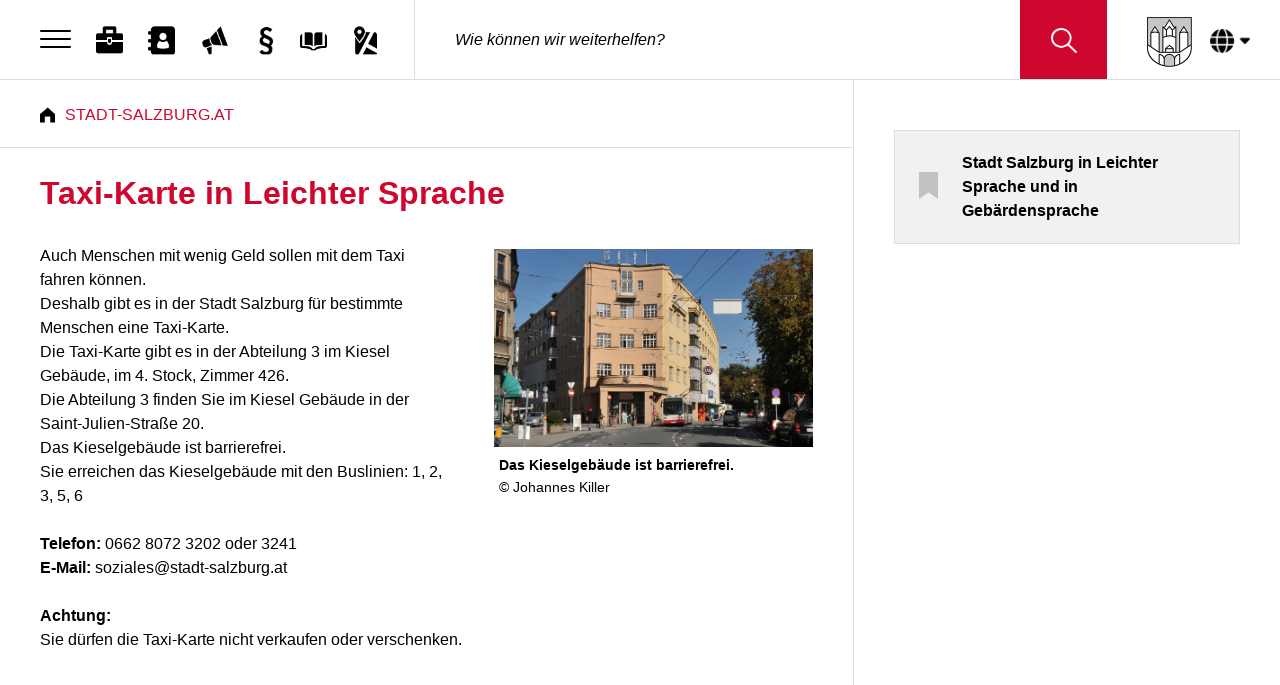

--- FILE ---
content_type: text/html; charset=utf-8
request_url: https://stadt-salzburg.at/leichte-sprache/taxi-karte-in-leichter-sprache/
body_size: 6324
content:
<!doctype html>
<html lang="de">
<head>
  <meta http-equiv="X-UA-Compatible" content="IE=Edge">
  <meta charset="utf-8">
  <meta name="description" content=""/>
  <meta name="keywords" content=""/>
  <meta name="author" content="Stadt Salzburg - Haybäck Richilde Dr.phil."/>
  <meta name="viewport" content="width=device-width, initial-scale=1">
  <title>Stadt Salzburg - Taxi-Karte in Leichter Sprache</title>
  <meta name="pageid" content="60484" />
  <meta name="robots" content="all">
  <meta name="theme" content="theme--default">
  
  <link rel="canonical" href="https://www.stadt-salzburg.at/leichte-sprache/taxi-karte-in-leichter-sprache" />
	  
  <link rel="apple-touch-icon" href="apple-touch-icon.png">
  <link rel="icon" type="image/png" href="/images/favicon-32x32.png" sizes="32x32">
  <link rel="icon" type="image/png" href="/images/favicon-16x16.png" sizes="16x16">
  <!--<link rel="stylesheet" href="https://pro.fontawesome.com/releases/v5.5.0/css/all.css" integrity="sha384-j8y0ITrvFafF4EkV1mPW0BKm6dp3c+J9Fky22Man50Ofxo2wNe5pT1oZejDH9/Dt" crossorigin="anonymous">-->
  <!-- Place favicon.ico in the root directory -->

  <!--  facebook meta tags -->
  <meta property="og:image" content="https://www.stadt-salzburg.at/images/logo_only.png" />
  <meta property="og:type" content="website" />
  <meta property="og:site_name" content="Stadt Salzburg" />
  <meta property="og:url" content="https://www.stadt-salzburg.at/leichte-sprache/taxi-karte-in-leichter-sprache" />
  <meta property="og:title" content="Taxi-Karte in Leichter Sprache" />
  <meta property="og:description" content="" />

  <link rel="stylesheet" href="/styles/vendor.css">
  <link rel="stylesheet" href="/styles/main.css">
  <link rel="stylesheet" href="/styles/magsbgext.css">

  <noscript>
    <link rel="stylesheet" href="/styles/no-script.css">
  </noscript>

  <script>
      var Hyphenopoly = {
          require: {
              'de': 'Silbentrennungsalgorithmus',
              'en-us': 'Supercalifragilisticexpialidocious'
          },
          setup: {
              selectors: {
                  '.hyphen': {},
                  '.content-element__title': {},
                  '.topic-link-box__title': {},
                  '.widget__meta':{},
                  'h1': {},
                  'h2': {},
                  'h3': {},
                  'h4': {},
                  'h5': {},
                  'h6': {}
              }
          }
      };
  </script>
  <script src="/scripts/Hyphenopoly/Hyphenopoly_Loader.js"></script>
</head>
<body class="theme theme--default">
<header class="header header--fixed header--has-search" role="banner">
  <nav class="header__menu" aria-label="Menü" role="navigation">
    <button class="header__menu-btn hamburger hamburger--squeeze" type="button"
            aria-label="Menu" aria-controls="menu" aria-expanded="false" tabindex="1">
          <span class="hamburger-box">
            <span class="hamburger-inner"></span>
          </span>
    </button>
    <ul style="display: none" id="menu"><!--navigation goes here--></ul>
  </nav>

  <nav class="header__nav" aria-label="Quick Links" role="navigation"><ul><li><a href="/jobs" class="header__nav-item header__nav-item--first" tabindex="1"><span class="header__nav-item-icon icon icon--jobs icon--s-white" aria-hidden="true"></span><span class="header__nav-item-icon icon icon--jobs icon--hover" aria-hidden="true"></span><span class="header__nav-item-label">Jobs</span></a></li><li><a href="https://www.stadt-salzburg.at/org-db/" target="_blank" class="header__nav-item" tabindex="2"><span class="header__nav-item-icon icon icon--kontakte icon--s-white" aria-hidden="true"></span><span class="header__nav-item-icon icon icon--kontakte icon--hover" aria-hidden="true"></span><span class="header__nav-item-label">Kontakte</span></a></li><li><a href="/presseportal-1" class="header__nav-item" tabindex="3"><span class="header__nav-item-icon icon icon--presseportal icon--s-white" aria-hidden="true"></span><span class="header__nav-item-icon icon icon--presseportal icon--hover" aria-hidden="true"></span><span class="header__nav-item-label">Presseportal</span></a></li><li><a href="/kundmachungen-1" class="header__nav-item" tabindex="4"><span class="header__nav-item-icon icon icon--kundmachungen icon--s-white" aria-hidden="true"></span><span class="header__nav-item-icon icon icon--kundmachungen icon--hover" aria-hidden="true"></span><span class="header__nav-item-label">Kundmachungen</span></a></li><li><a href="https://buch.stadt-salzburg.at/" target="_blank" class="header__nav-item" tabindex="5"><span class="header__nav-item-icon icon icon--bibliothek icon--s-white" aria-hidden="true"></span><span class="header__nav-item-icon icon icon--bibliothek icon--hover" aria-hidden="true"></span><span class="header__nav-item-label">Stadt:Bibliothek</span></a></li><li><a href="https://maps.stadt-salzburg.at" target="_blank" class="header__nav-item header__nav-item--last" tabindex="6"><span class="header__nav-item-icon icon icon--stadtplan icon--s-white" aria-hidden="true"></span><span class="header__nav-item-icon icon icon--stadtplan icon--hover" aria-hidden="true"></span><span class="header__nav-item-label">Stadtplan</span></a></li></ul></nav>

  <div class="header__search" role="search">
    <form class="search-box search-box--inline search-box--always-visible animated fadeIn" method="get" action="/searchresult/">
      <div class="search-box__input">
        <input autocomplete="off" spellcheck="false" class="search-box__input-field"
               name="q"
               type="text" placeholder="Wie können wir weiterhelfen?"
               data-mobile-placeholder="Wie können wir helfen?">
        <button class="btn btn--search search-box__input-btn" type="submit" title="Suchen">
              <span class="btn__content" tabindex="-1">
                <span class="btn__icon icon icon--search icon--s-black"></span>
              </span>
        </button>
      </div>
    </form>
  </div>
  <a href="/home"><img class="header__logo" src="/images/logo.png" alt="Stadt Salzburg Logo"></a>
  <a href="/home" class="header__logo--mobile"><img class="header__logo header__logo--mobile" src="/images/logo_only.png" alt="Stadt Salzburg Logo"></a>
  
  <div class="header__language">
    <div title="Übersetzen" class="header__language-btn notranslate text">
      <i class="icon icon--translation"></i>
      <i class="icon icon--translation icon--hover"></i>
    </div>
    <div class="header__language-content">
      <div class="header__language-content__backdrop"></div>
      <div class="header__language-content__inner">
        <p>
          Verwenden Sie Google, um die Website zu übersetzen.
          Wir übernehmen keine Verantwortung für die Genauigkeit der Übersetzung.
        </p>
        <div id="header__language-content__dropdown"></div>
        <script type="text/javascript">
          function initGoogleTranslate() {
            new google.translate.TranslateElement({ pageLanguage: 'de' }, 'header__language-content__dropdown');
          }
        </script>
      </div>
    </div>
  </div>
  
</header>

<nav class="menu-overlay"><h2>Navigation</h2><ul class="list"><li class="list-item list-item--link list-item--dark"><a href="/stadtverwaltung" class="list-item__link-wrap"><div class="list-item__content"><div class="list-item__title"><strong>Stadtverwaltung</strong></div></div></a></li><li class="list-item list-item--link list-item--dark"><a href="/abfall" class="list-item__link-wrap"><div class="list-item__content"><div class="list-item__title"><strong>Abfall und Müll</strong></div></div></a></li><li class="list-item list-item--link list-item--dark"><a href="/bws" class="list-item__link-wrap"><div class="list-item__content"><div class="list-item__title"><strong>Bewohnerservice</strong></div></div></a></li><li class="list-item list-item--link list-item--dark"><a href="/bauverfahren" class="list-item__link-wrap"><div class="list-item__content"><div class="list-item__title"><strong>Bauverfahren</strong></div></div></a></li><li class="list-item list-item--link list-item--dark"><a href="/digitalesamt" class="list-item__link-wrap"><div class="list-item__content"><div class="list-item__title"><strong>Digitales Amt</strong></div></div></a></li><li class="list-item list-item--link list-item--dark"><a href="/orte/ma-1-allgemeine-und-bezirksverwaltung/ma-102-einwohner-und-standesamt" class="list-item__link-wrap"><div class="list-item__content"><div class="list-item__title"><strong>Einwohner- und Standesamt</strong></div></div></a></li><li class="list-item list-item--link list-item--dark"><a href="/kultur" class="list-item__link-wrap"><div class="list-item__content"><div class="list-item__title"><strong>Kultur</strong></div></div></a></li><li class="list-item list-item--link list-item--dark"><a href="/leichte-sprache-1" class="list-item__link-wrap"><div class="list-item__content"><div class="list-item__title"><strong>Leichte Sprache</strong></div></div></a></li><li class="list-item list-item--link list-item--dark"><a href="/oeffentliche-ordnung" class="list-item__link-wrap"><div class="list-item__content"><div class="list-item__title"><strong>Öffentliche Ordnung</strong></div></div></a></li><li class="list-item list-item--link list-item--dark"><a href="/seniorinnen" class="list-item__link-wrap"><div class="list-item__content"><div class="list-item__title"><strong>Senioren</strong></div></div></a></li><li class="list-item list-item--link list-item--dark"><a href="/ma-3-soziales" class="list-item__link-wrap"><div class="list-item__content"><div class="list-item__title"><strong>Soziales</strong></div></div></a></li><li class="list-item list-item--link list-item--dark"><a href="/sport-angebote-und-aktivitaeten" class="list-item__link-wrap"><div class="list-item__content"><div class="list-item__title"><strong>Sport, Angebote und Aktivitäten</strong></div></div></a></li><li class="list-item list-item--link list-item--dark"><a href="/politik" class="list-item__link-wrap"><div class="list-item__content"><div class="list-item__title"><strong>Stadtpolitik</strong></div></div></a></li><li class="list-item list-item--link list-item--dark"><a href="/steuern-und-abgaben-2" class="list-item__link-wrap"><div class="list-item__content"><div class="list-item__title"><strong>Steuern und Abgaben</strong></div></div></a></li></ul></nav>

<main class="page page--single header--has-search" role="main">


  
        
    

  <section
    class="page__section page__section--l-wrap page__section--no-padding header-headroom-trigger">
    <div class="main-column">

      <!--nav class="breadcrumbs" role="navigation" aria-label="Positionsanzeige">
        <ul class="list list--breadcrumbs list--no-border flex-container">
          <li class="list-item list-item--breadcrumb list-item--home"><a
            href="homepage.html"
            class="link link--breadcrumb">Stadt-Salzburg.at</a>
          </li>
          <li class="list-item list-item--breadcrumb"><a href="#" class="link link--breadcrumb">Aktuelle
            Beiträge</a>
          </li>
        </ul>
      </nav-->

  <nav class="breadcrumbs" role="navigation" aria-label="Positionsanzeige"><ul class="list list--breadcrumbs list--no-border flex-container"><li class="list-item list-item--breadcrumb list-item--home"><a href="/home" class="link link--breadcrumb">Stadt-Salzburg.at</a></li></ul></nav>

      <div class="article">

    <h1>Taxi-Karte in Leichter Sprache</h1>
    <b></b>

    

    

    

    
<div class="content-element content-element--text-with-image" id="c142405" lang="de"><!--figure class="image"--><figure class="figure figure--float-right"><img class="figure__image" alt="Kieselgebäude" src="/fileadmin/landingpages/servicestellen/kieselgebaeude.jpg" width="710" height="439" title="Das Kieselgebäude ist barrierefrei." /><!--figcaption class="image-caption"--><figcaption class="caption figure__caption"><div class="figure__caption-title"><strong>Das Kieselgebäude ist barrierefrei.</strong></div><div class="figure__caption-copyright">&copy; Johannes Killer</div></figcaption></figure><p>Auch Menschen mit wenig Geld sollen&nbsp;mit dem Taxi fahren können.<br> Deshalb gibt es in der Stadt Salzburg&nbsp;für bestimmte Menschen eine Taxi-Karte.<br> Die Taxi-Karte&nbsp;gibt es in der Abteilung&nbsp;3&nbsp;im Kiesel Gebäude, im 4. Stock, Zimmer 426.<br> Die Abteilung&nbsp;3 finden Sie im Kiesel Gebäude&nbsp;in der Saint­-Julien-Straße 20.<br> Das Kieselgebäude ist barrierefrei.<br> Sie erreichen das Kieselgebäude mit den Buslinien:&nbsp;1, 2, 3, 5, 6</p><p><strong>Telefon:</strong> 0662 8072 3202 oder 3241<br><strong>E-Mail:</strong>&nbsp;soziales@stadt-salzburg.at</p><p><strong>Achtung:</strong><br> Sie dürfen die Taxi-Karte&nbsp;nicht verkaufen oder verschenken.</p></div>


<div class="content-element content-element--text-with-image" id="c142408" lang="de"><!--headerxyz--><h2 class="content-element__title">Taxi-Karte für ältere Personen</h2><!-- f:render partial="Header/Date" arguments="{
				date: data.date,
				positionClass: '{f:if(condition: data.header_position, then: \'ce-headline-{data.header_position}\')}'}" /--><!--/header--><p>Eine ältere Person muss für die Taxi-Karte&nbsp;bestimmte Voraussetzungen erfüllen:</p><ul><li>Die Person muss mindestens 60 Jahre alt sein.</li><li>Die Person muss in der Stadt wohnen.</li><li>Die Person darf kein Auto haben.</li><li>Das Einkommen von der Person darf<br> 	höchstens 1.620 Euro&nbsp;im Monat sein.</li><li>Bei einem Ehepaar darf das gemeinsame<br> 	Einkommen höchstens 2.060 Euro im Monat sein.</li></ul><p><strong>Nicht</strong> zum Einkommen zählen zum Beispiel:&nbsp;Wohnbeihilfe oder Pflegegeld.</p></div>


<div class="content-element content-element--links2" id="c142409" lang="de"><h2 class="content-element__title">Formular NICHT in Leichter Sprache</h2><div class="content-element__content"><ul class="list"><li class="list-item list-item--link"><a class="list-item__link-wrap" href="/taxikarte-senior"><div class="list-item__icon" aria-hidden="true"><i class="icon icon--center icon--pencil"></i></div><div class="list-item__content"><div class="list-item__title"><strong>
									Taxi-Karte für Senior:innen ab 60 Jahre
								</strong></div><div class="list-item__description">Mit der Taxi-Karte unterstützt die Stadt Salzburg Senior:innen, mit Hauptwohnsitz in der Stadt Salzburg und den Stadtumgebenden Gemeinden, in ihrer individuellen und unabhängigen Mobilität.</div></div></a></li></ul></div></div>


<div class="content-element content-element--divider" id="c142410" ><div class="content-element__content divider"><div class="divider__line"></div><img alt="" aria-hidden="true" class="divider__image" src="/images/divider_image.png"><div class="divider__line"></div></div></div>


<div class="content-element content-element--text-with-image" id="c142407" lang="de"><p><strong>Taxi-Karte&nbsp;für Menschen mit Behinderung</strong></p><p>Für Menschen mit Behinderungen gibt es&nbsp;von der Stadt auch die Taxi-Karte.<br> Eine Person muss aber bestimmte Voraussetzungen erfüllen:</p><ul><li>Die Person muss mindestens 18 Jahre alt sein.</li><li>Die Person darf kein Auto haben.</li><li>Die Person muss in der Stadt wohnen.</li><li>Die Person muss einen Behinderten-Ausweis haben.</li><li>Im Behinderten-Ausweis muss dieser Satz stehen:</li></ul><p>„Unzumutbarkeit der Benützung öffentlicher&nbsp;Verkehrsmittel wegen dauerhafter&nbsp;Mobilitäts-Einschränkung aufgrund einer Behinderung“</p><ul><li>Die Person darf keine vergünstige Buskarte haben.</li></ul></div>


<div class="content-element content-element--links2" id="c142406" lang="de"><h2 class="content-element__title">Formular NICHT in Leichter Sprache</h2><div class="content-element__content"><ul class="list"><li class="list-item list-item--link"><a class="list-item__link-wrap" href="/taxikarte-mmb"><div class="list-item__icon" aria-hidden="true"><i class="icon icon--center icon--pencil"></i></div><div class="list-item__content"><div class="list-item__title"><strong>
									Taxi-Karte für Menschen mit Behinderung
								</strong></div><div class="list-item__description">Mit der Taxi-Karte unterstützt die Stadt Salzburg Menschen mit Behinderung, mit Hauptwohnsitz in der Stadt Salzburg und den Stadtumgebenden Gemeinden, in ihrer individuellen und unabhängigen&hellip;</div></div></a></li></ul></div></div>



    
    
    
  

        <div class="content-element content-element--divider">
          <div class="content-element__content divider divider--closure">
            <div class="divider__line"></div>
          </div>
        </div>
        <div class="socialsharing-box" role="img"
             aria-label="Social Sharing (öffnet in neuem Fenster)">
          <div class="socialsharing-box__content">
            <div class="socialsharing-box__title">Teile diese Seite:</div>
            <div class="socialsharing-box__actions shariff" data-mail-url="mailto:"
                 data-button-style="icon"
                 data-theme="grey"
                 data-services="['facebook','whatsapp','twitter','mail']"></div>
          </div>
        </div>
      </div>
    </div>

  
    <aside class="page__sidebar sidebar sidebar--padding" role="complementary">
  

  
  
  

  

  

  


  
<div class="content-element content-element--topic" id="c142394" lang="de"><h2 class="content-element__title"></h2><div class="content-element__content"><ul class="list"><li class="list-item list-item--link list-item--dark"><a class="list-item__link-wrap" href="/leichte-sprache-1" title="Stadt Salzburg in Leichter Sprache und in Gebärdensprache"><div class="list-item__icon" aria-hidden="true"><i class="icon icon--center icon--landingpage"></i></div><div class="list-item__content"><div class="list-item__title"><strong>
											Stadt Salzburg in Leichter Sprache und in Gebärdensprache
										</strong></div></div></a></li></ul></div></div>





    
  

  


    </aside>
  

  </section>

  <div class="page__squares page__squares--bottom squares" aria-hidden="true">
    <div class="squares__item squares__item--first"></div>
    <div class="squares__item squares__item--last"></div>
  </div>
</main>

<footer class="footer footer--main-content-size" role="contentinfo">
  <div class="footer__row footer__row--first flex-container flex-container--center">
    <div class="footer__claim">
      <img src="/images/claim.jpg" alt="Wir leben die Stadt">
    </div>
    <!--f:cObject typoscriptObjectPath="lib.footerimage" /-->
  </div>

  <nav class="footer__row footer__row--grey footer__row--flex footer__row--m-wrap flex-container"
       aria-labelledby="quicknav-categories" role="navigation">

  <div class="page__section footer__navigation"><h5 id="quicknav-categories" class="  nav__title">Das finden Sie auf Stadt-Salzburg.at</h5><div class="flex-container nav"><ul class="col-1 nav__list"><li class="nav__list-item nav__list-item--block"><a href="/newsletter" class="link">Newsletter</a></li><li class="nav__list-item nav__list-item--block"><a href="/ausschreibungen-1" class="link">Ausschreibungen</a></li><li class="nav__list-item nav__list-item--block"><a href="/barrierefreierklaerung" class="link">Erklärung Barrierefreiheit</a></li><li class="nav__list-item nav__list-item--block"><a href="/formulare" class="link">Behördengänge</a></li><li class="nav__list-item nav__list-item--block"><a href="/presseportal/social-media-und-apps" class="link">Social Media</a></li><li class="nav__list-item nav__list-item--block"><a href="https://www.salzburg.info/de" target="_blank" class="link">TouristInfo</a></li></ul></div></div>


    <div class="page__sidebar col-1 align-right footer__contact">
      <script type="application/ld+json">
  {
    "@context": "http://schema.org",
    "@type": "Organization",
    "name": "Stadt Salzburg",
    "legalName": "Stadt Salzburg",
    "url": "https://www.stadt-salzburg.at/",
    "logo": "https://www.stadt-salzburg.at/images/logo.png",
    "address": { "@type": "PostalAddress", "streetAddress": "Mirabellplatz 4", "addressRegion": "SalzburgL", "postalCode": "5020", "addressCountry": "AT"},
    "contactPoint": {"@type": "ContactPoint","contactType": "customer support","telephone": "+43 662 8072-0","email": "post@stadt-salzburg.at"},
    "sameAs": ["https://www.stadt-salzburg.gv.at/","https://stadt-salzburg.at/","https://stadt-salzburg.gv.at/"]
  }
      </script>
      &copy; <span id="year">2020</span> Magistrat der Stadt Salzburg<br/>
      <a href="tel:+43 662 8072-0">Tel. +43 662 8072-0</a><br/>
      <a href="mailto:post@stadt-salzburg.at">E-Mail post@stadt-salzburg.at</a><br/>
      <a href="/impressum" class="link">Impressum</a><br>
      <a href="/datenschutz" class="link">Datenschutz</a>
    </div>
  </nav>

    <nav class="footer__row footer__row--last footer__row--grey footer__row--flex footer__row--m-wrap flex-container"
         aria-labelledby="footer-nav">
    <!--f:cObject typoscriptObjectPath="lib.footernavigation2" /-->
        <div class="page__sidebar col-1 col-1--hide-m"></div>
    </nav>

</footer>

<script src="/scripts/vendor.js"></script>
<script src="/scripts/main.js"></script>
<script src="/scripts/matomo.js"></script>

</body>
</html>


--- FILE ---
content_type: application/javascript
request_url: https://stadt-salzburg.at/scripts/vendor.js
body_size: 197555
content:
!function(e,t){"object"==typeof module&&"object"==typeof module.exports?module.exports=e.document?t(e,!0):function(e){if(!e.document)throw new Error("jQuery requires a window with a document");return t(e)}:t(e)}("undefined"!=typeof window?window:this,function(p,e){var t=[],u=t.slice,f=t.concat,o=t.push,a=t.indexOf,n={},i=n.toString,_=n.hasOwnProperty,y={},g=p.document,r="2.1.4",w=function(e,t){return new w.fn.init(e,t)},s=/^[\s\uFEFF\xA0]+|[\s\uFEFF\xA0]+$/g,l=/^-ms-/,d=/-([\da-z])/gi,c=function(e,t){return t.toUpperCase()};function h(e){var t="length"in e&&e.length,n=w.type(e);return"function"!==n&&!w.isWindow(e)&&(!(1!==e.nodeType||!t)||("array"===n||0===t||"number"==typeof t&&0<t&&t-1 in e))}w.fn=w.prototype={jquery:r,constructor:w,selector:"",length:0,toArray:function(){return u.call(this)},get:function(e){return null!=e?e<0?this[e+this.length]:this[e]:u.call(this)},pushStack:function(e){var t=w.merge(this.constructor(),e);return t.prevObject=this,t.context=this.context,t},each:function(e,t){return w.each(this,e,t)},map:function(n){return this.pushStack(w.map(this,function(e,t){return n.call(e,t,e)}))},slice:function(){return this.pushStack(u.apply(this,arguments))},first:function(){return this.eq(0)},last:function(){return this.eq(-1)},eq:function(e){var t=this.length,n=+e+(e<0?t:0);return this.pushStack(0<=n&&n<t?[this[n]]:[])},end:function(){return this.prevObject||this.constructor(null)},push:o,sort:t.sort,splice:t.splice},w.extend=w.fn.extend=function(){var e,t,n,i,a,r,s=arguments[0]||{},o=1,l=arguments.length,d=!1;for("boolean"==typeof s&&(d=s,s=arguments[o]||{},o++),"object"==typeof s||w.isFunction(s)||(s={}),o===l&&(s=this,o--);o<l;o++)if(null!=(e=arguments[o]))for(t in e)n=s[t],s!==(i=e[t])&&(d&&i&&(w.isPlainObject(i)||(a=w.isArray(i)))?(r=a?(a=!1,n&&w.isArray(n)?n:[]):n&&w.isPlainObject(n)?n:{},s[t]=w.extend(d,r,i)):void 0!==i&&(s[t]=i));return s},w.extend({expando:"jQuery"+(r+Math.random()).replace(/\D/g,""),isReady:!0,error:function(e){throw new Error(e)},noop:function(){},isFunction:function(e){return"function"===w.type(e)},isArray:Array.isArray,isWindow:function(e){return null!=e&&e===e.window},isNumeric:function(e){return!w.isArray(e)&&0<=e-parseFloat(e)+1},isPlainObject:function(e){return"object"===w.type(e)&&!e.nodeType&&!w.isWindow(e)&&!(e.constructor&&!_.call(e.constructor.prototype,"isPrototypeOf"))},isEmptyObject:function(e){var t;for(t in e)return!1;return!0},type:function(e){return null==e?e+"":"object"==typeof e||"function"==typeof e?n[i.call(e)]||"object":typeof e},globalEval:function(e){var t,n=eval;(e=w.trim(e))&&(1===e.indexOf("use strict")?((t=g.createElement("script")).text=e,g.head.appendChild(t).parentNode.removeChild(t)):n(e))},camelCase:function(e){return e.replace(l,"ms-").replace(d,c)},nodeName:function(e,t){return e.nodeName&&e.nodeName.toLowerCase()===t.toLowerCase()},each:function(e,t,n){var i=0,a=e.length,r=h(e);if(n){if(r)for(;i<a&&!1!==t.apply(e[i],n);i++);else for(i in e)if(!1===t.apply(e[i],n))break}else if(r)for(;i<a&&!1!==t.call(e[i],i,e[i]);i++);else for(i in e)if(!1===t.call(e[i],i,e[i]))break;return e},trim:function(e){return null==e?"":(e+"").replace(s,"")},makeArray:function(e,t){var n=t||[];return null!=e&&(h(Object(e))?w.merge(n,"string"==typeof e?[e]:e):o.call(n,e)),n},inArray:function(e,t,n){return null==t?-1:a.call(t,e,n)},merge:function(e,t){for(var n=+t.length,i=0,a=e.length;i<n;i++)e[a++]=t[i];return e.length=a,e},grep:function(e,t,n){for(var i=[],a=0,r=e.length,s=!n;a<r;a++)!t(e[a],a)!==s&&i.push(e[a]);return i},map:function(e,t,n){var i,a=0,r=e.length,s=[];if(h(e))for(;a<r;a++)null!=(i=t(e[a],a,n))&&s.push(i);else for(a in e)null!=(i=t(e[a],a,n))&&s.push(i);return f.apply([],s)},guid:1,proxy:function(e,t){var n,i,a;if("string"==typeof t&&(n=e[t],t=e,e=n),w.isFunction(e))return i=u.call(arguments,2),(a=function(){return e.apply(t||this,i.concat(u.call(arguments)))}).guid=e.guid=e.guid||w.guid++,a},now:Date.now,support:y}),w.each("Boolean Number String Function Array Date RegExp Object Error".split(" "),function(e,t){n["[object "+t+"]"]=t.toLowerCase()});var m=function(n){var e,p,M,r,i,f,c,_,L,d,u,y,b,a,g,v,s,o,w,k="sizzle"+1*new Date,Y=n.document,D=0,h=0,l=re(),m=re(),T=re(),S=function(e,t){return e===t&&(u=!0),0},x={}.hasOwnProperty,t=[],E=t.pop,C=t.push,P=t.push,j=t.slice,H=function(e,t){for(var n=0,i=e.length;n<i;n++)if(e[n]===t)return n;return-1},A="checked|selected|async|autofocus|autoplay|controls|defer|disabled|hidden|ismap|loop|multiple|open|readonly|required|scoped",O="[\\x20\\t\\r\\n\\f]",N="(?:\\\\.|[\\w-]|[^\\x00-\\xa0])+",F=N.replace("w","w#"),I="\\["+O+"*("+N+")(?:"+O+"*([*^$|!~]?=)"+O+"*(?:'((?:\\\\.|[^\\\\'])*)'|\"((?:\\\\.|[^\\\\\"])*)\"|("+F+"))|)"+O+"*\\]",z=":("+N+")(?:\\((('((?:\\\\.|[^\\\\'])*)'|\"((?:\\\\.|[^\\\\\"])*)\")|((?:\\\\.|[^\\\\()[\\]]|"+I+")*)|.*)\\)|)",W=new RegExp(O+"+","g"),R=new RegExp("^"+O+"+|((?:^|[^\\\\])(?:\\\\.)*)"+O+"+$","g"),U=new RegExp("^"+O+"*,"+O+"*"),q=new RegExp("^"+O+"*([>+~]|"+O+")"+O+"*"),$=new RegExp("="+O+"*([^\\]'\"]*?)"+O+"*\\]","g"),B=new RegExp(z),V=new RegExp("^"+F+"$"),J={ID:new RegExp("^#("+N+")"),CLASS:new RegExp("^\\.("+N+")"),TAG:new RegExp("^("+N.replace("w","w*")+")"),ATTR:new RegExp("^"+I),PSEUDO:new RegExp("^"+z),CHILD:new RegExp("^:(only|first|last|nth|nth-last)-(child|of-type)(?:\\("+O+"*(even|odd|(([+-]|)(\\d*)n|)"+O+"*(?:([+-]|)"+O+"*(\\d+)|))"+O+"*\\)|)","i"),bool:new RegExp("^(?:"+A+")$","i"),needsContext:new RegExp("^"+O+"*[>+~]|:(even|odd|eq|gt|lt|nth|first|last)(?:\\("+O+"*((?:-\\d)?\\d*)"+O+"*\\)|)(?=[^-]|$)","i")},Q=/^(?:input|select|textarea|button)$/i,G=/^h\d$/i,K=/^[^{]+\{\s*\[native \w/,Z=/^(?:#([\w-]+)|(\w+)|\.([\w-]+))$/,X=/[+~]/,ee=/'|\\/g,te=new RegExp("\\\\([\\da-f]{1,6}"+O+"?|("+O+")|.)","ig"),ne=function(e,t,n){var i="0x"+t-65536;return i!=i||n?t:i<0?String.fromCharCode(i+65536):String.fromCharCode(i>>10|55296,1023&i|56320)},ie=function(){y()};try{P.apply(t=j.call(Y.childNodes),Y.childNodes),t[Y.childNodes.length].nodeType}catch(e){P={apply:t.length?function(e,t){C.apply(e,j.call(t))}:function(e,t){for(var n=e.length,i=0;e[n++]=t[i++];);e.length=n-1}}}function ae(e,t,n,i){var a,r,s,o,l,d,u,c,h,m;if((t?t.ownerDocument||t:Y)!==b&&y(t),n=n||[],o=(t=t||b).nodeType,"string"!=typeof e||!e||1!==o&&9!==o&&11!==o)return n;if(!i&&g){if(11!==o&&(a=Z.exec(e)))if(s=a[1]){if(9===o){if(!(r=t.getElementById(s))||!r.parentNode)return n;if(r.id===s)return n.push(r),n}else if(t.ownerDocument&&(r=t.ownerDocument.getElementById(s))&&w(t,r)&&r.id===s)return n.push(r),n}else{if(a[2])return P.apply(n,t.getElementsByTagName(e)),n;if((s=a[3])&&p.getElementsByClassName)return P.apply(n,t.getElementsByClassName(s)),n}if(p.qsa&&(!v||!v.test(e))){if(c=u=k,h=t,m=1!==o&&e,1===o&&"object"!==t.nodeName.toLowerCase()){for(d=f(e),(u=t.getAttribute("id"))?c=u.replace(ee,"\\$&"):t.setAttribute("id",c),c="[id='"+c+"'] ",l=d.length;l--;)d[l]=c+fe(d[l]);h=X.test(e)&&me(t.parentNode)||t,m=d.join(",")}if(m)try{return P.apply(n,h.querySelectorAll(m)),n}catch(e){}finally{u||t.removeAttribute("id")}}}return _(e.replace(R,"$1"),t,n,i)}function re(){var i=[];return function e(t,n){return i.push(t+" ")>M.cacheLength&&delete e[i.shift()],e[t+" "]=n}}function se(e){return e[k]=!0,e}function oe(e){var t=b.createElement("div");try{return!!e(t)}catch(e){return!1}finally{t.parentNode&&t.parentNode.removeChild(t),t=null}}function le(e,t){for(var n=e.split("|"),i=e.length;i--;)M.attrHandle[n[i]]=t}function de(e,t){var n=t&&e,i=n&&1===e.nodeType&&1===t.nodeType&&(~t.sourceIndex||1<<31)-(~e.sourceIndex||1<<31);if(i)return i;if(n)for(;n=n.nextSibling;)if(n===t)return-1;return e?1:-1}function ue(t){return function(e){return"input"===e.nodeName.toLowerCase()&&e.type===t}}function ce(n){return function(e){var t=e.nodeName.toLowerCase();return("input"===t||"button"===t)&&e.type===n}}function he(s){return se(function(r){return r=+r,se(function(e,t){for(var n,i=s([],e.length,r),a=i.length;a--;)e[n=i[a]]&&(e[n]=!(t[n]=e[n]))})})}function me(e){return e&&void 0!==e.getElementsByTagName&&e}for(e in p=ae.support={},i=ae.isXML=function(e){var t=e&&(e.ownerDocument||e).documentElement;return!!t&&"HTML"!==t.nodeName},y=ae.setDocument=function(e){var t,n,l=e?e.ownerDocument||e:Y;return l!==b&&9===l.nodeType&&l.documentElement?(a=(b=l).documentElement,(n=l.defaultView)&&n!==n.top&&(n.addEventListener?n.addEventListener("unload",ie,!1):n.attachEvent&&n.attachEvent("onunload",ie)),g=!i(l),p.attributes=oe(function(e){return e.className="i",!e.getAttribute("className")}),p.getElementsByTagName=oe(function(e){return e.appendChild(l.createComment("")),!e.getElementsByTagName("*").length}),p.getElementsByClassName=K.test(l.getElementsByClassName),p.getById=oe(function(e){return a.appendChild(e).id=k,!l.getElementsByName||!l.getElementsByName(k).length}),p.getById?(M.find.ID=function(e,t){if(void 0!==t.getElementById&&g){var n=t.getElementById(e);return n&&n.parentNode?[n]:[]}},M.filter.ID=function(e){var t=e.replace(te,ne);return function(e){return e.getAttribute("id")===t}}):(delete M.find.ID,M.filter.ID=function(e){var n=e.replace(te,ne);return function(e){var t=void 0!==e.getAttributeNode&&e.getAttributeNode("id");return t&&t.value===n}}),M.find.TAG=p.getElementsByTagName?function(e,t){return void 0!==t.getElementsByTagName?t.getElementsByTagName(e):p.qsa?t.querySelectorAll(e):void 0}:function(e,t){var n,i=[],a=0,r=t.getElementsByTagName(e);if("*"!==e)return r;for(;n=r[a++];)1===n.nodeType&&i.push(n);return i},M.find.CLASS=p.getElementsByClassName&&function(e,t){if(g)return t.getElementsByClassName(e)},s=[],v=[],(p.qsa=K.test(l.querySelectorAll))&&(oe(function(e){a.appendChild(e).innerHTML="<a id='"+k+"'></a><select id='"+k+"-\f]' msallowcapture=''><option selected=''></option></select>",e.querySelectorAll("[msallowcapture^='']").length&&v.push("[*^$]="+O+"*(?:''|\"\")"),e.querySelectorAll("[selected]").length||v.push("\\["+O+"*(?:value|"+A+")"),e.querySelectorAll("[id~="+k+"-]").length||v.push("~="),e.querySelectorAll(":checked").length||v.push(":checked"),e.querySelectorAll("a#"+k+"+*").length||v.push(".#.+[+~]")}),oe(function(e){var t=l.createElement("input");t.setAttribute("type","hidden"),e.appendChild(t).setAttribute("name","D"),e.querySelectorAll("[name=d]").length&&v.push("name"+O+"*[*^$|!~]?="),e.querySelectorAll(":enabled").length||v.push(":enabled",":disabled"),e.querySelectorAll("*,:x"),v.push(",.*:")})),(p.matchesSelector=K.test(o=a.matches||a.webkitMatchesSelector||a.mozMatchesSelector||a.oMatchesSelector||a.msMatchesSelector))&&oe(function(e){p.disconnectedMatch=o.call(e,"div"),o.call(e,"[s!='']:x"),s.push("!=",z)}),v=v.length&&new RegExp(v.join("|")),s=s.length&&new RegExp(s.join("|")),t=K.test(a.compareDocumentPosition),w=t||K.test(a.contains)?function(e,t){var n=9===e.nodeType?e.documentElement:e,i=t&&t.parentNode;return e===i||!(!i||1!==i.nodeType||!(n.contains?n.contains(i):e.compareDocumentPosition&&16&e.compareDocumentPosition(i)))}:function(e,t){if(t)for(;t=t.parentNode;)if(t===e)return!0;return!1},S=t?function(e,t){if(e===t)return u=!0,0;var n=!e.compareDocumentPosition-!t.compareDocumentPosition;return n||(1&(n=(e.ownerDocument||e)===(t.ownerDocument||t)?e.compareDocumentPosition(t):1)||!p.sortDetached&&t.compareDocumentPosition(e)===n?e===l||e.ownerDocument===Y&&w(Y,e)?-1:t===l||t.ownerDocument===Y&&w(Y,t)?1:d?H(d,e)-H(d,t):0:4&n?-1:1)}:function(e,t){if(e===t)return u=!0,0;var n,i=0,a=e.parentNode,r=t.parentNode,s=[e],o=[t];if(!a||!r)return e===l?-1:t===l?1:a?-1:r?1:d?H(d,e)-H(d,t):0;if(a===r)return de(e,t);for(n=e;n=n.parentNode;)s.unshift(n);for(n=t;n=n.parentNode;)o.unshift(n);for(;s[i]===o[i];)i++;return i?de(s[i],o[i]):s[i]===Y?-1:o[i]===Y?1:0},l):b},ae.matches=function(e,t){return ae(e,null,null,t)},ae.matchesSelector=function(e,t){if((e.ownerDocument||e)!==b&&y(e),t=t.replace($,"='$1']"),p.matchesSelector&&g&&(!s||!s.test(t))&&(!v||!v.test(t)))try{var n=o.call(e,t);if(n||p.disconnectedMatch||e.document&&11!==e.document.nodeType)return n}catch(e){}return 0<ae(t,b,null,[e]).length},ae.contains=function(e,t){return(e.ownerDocument||e)!==b&&y(e),w(e,t)},ae.attr=function(e,t){(e.ownerDocument||e)!==b&&y(e);var n=M.attrHandle[t.toLowerCase()],i=n&&x.call(M.attrHandle,t.toLowerCase())?n(e,t,!g):void 0;return void 0!==i?i:p.attributes||!g?e.getAttribute(t):(i=e.getAttributeNode(t))&&i.specified?i.value:null},ae.error=function(e){throw new Error("Syntax error, unrecognized expression: "+e)},ae.uniqueSort=function(e){var t,n=[],i=0,a=0;if(u=!p.detectDuplicates,d=!p.sortStable&&e.slice(0),e.sort(S),u){for(;t=e[a++];)t===e[a]&&(i=n.push(a));for(;i--;)e.splice(n[i],1)}return d=null,e},r=ae.getText=function(e){var t,n="",i=0,a=e.nodeType;if(a){if(1===a||9===a||11===a){if("string"==typeof e.textContent)return e.textContent;for(e=e.firstChild;e;e=e.nextSibling)n+=r(e)}else if(3===a||4===a)return e.nodeValue}else for(;t=e[i++];)n+=r(t);return n},(M=ae.selectors={cacheLength:50,createPseudo:se,match:J,attrHandle:{},find:{},relative:{">":{dir:"parentNode",first:!0}," ":{dir:"parentNode"},"+":{dir:"previousSibling",first:!0},"~":{dir:"previousSibling"}},preFilter:{ATTR:function(e){return e[1]=e[1].replace(te,ne),e[3]=(e[3]||e[4]||e[5]||"").replace(te,ne),"~="===e[2]&&(e[3]=" "+e[3]+" "),e.slice(0,4)},CHILD:function(e){return e[1]=e[1].toLowerCase(),"nth"===e[1].slice(0,3)?(e[3]||ae.error(e[0]),e[4]=+(e[4]?e[5]+(e[6]||1):2*("even"===e[3]||"odd"===e[3])),e[5]=+(e[7]+e[8]||"odd"===e[3])):e[3]&&ae.error(e[0]),e},PSEUDO:function(e){var t,n=!e[6]&&e[2];return J.CHILD.test(e[0])?null:(e[3]?e[2]=e[4]||e[5]||"":n&&B.test(n)&&(t=f(n,!0))&&(t=n.indexOf(")",n.length-t)-n.length)&&(e[0]=e[0].slice(0,t),e[2]=n.slice(0,t)),e.slice(0,3))}},filter:{TAG:function(e){var t=e.replace(te,ne).toLowerCase();return"*"===e?function(){return!0}:function(e){return e.nodeName&&e.nodeName.toLowerCase()===t}},CLASS:function(e){var t=l[e+" "];return t||(t=new RegExp("(^|"+O+")"+e+"("+O+"|$)"))&&l(e,function(e){return t.test("string"==typeof e.className&&e.className||void 0!==e.getAttribute&&e.getAttribute("class")||"")})},ATTR:function(n,i,a){return function(e){var t=ae.attr(e,n);return null==t?"!="===i:!i||(t+="","="===i?t===a:"!="===i?t!==a:"^="===i?a&&0===t.indexOf(a):"*="===i?a&&-1<t.indexOf(a):"$="===i?a&&t.slice(-a.length)===a:"~="===i?-1<(" "+t.replace(W," ")+" ").indexOf(a):"|="===i&&(t===a||t.slice(0,a.length+1)===a+"-"))}},CHILD:function(m,e,t,p,f){var _="nth"!==m.slice(0,3),y="last"!==m.slice(-4),g="of-type"===e;return 1===p&&0===f?function(e){return!!e.parentNode}:function(e,t,n){var i,a,r,s,o,l,d=_!==y?"nextSibling":"previousSibling",u=e.parentNode,c=g&&e.nodeName.toLowerCase(),h=!n&&!g;if(u){if(_){for(;d;){for(r=e;r=r[d];)if(g?r.nodeName.toLowerCase()===c:1===r.nodeType)return!1;l=d="only"===m&&!l&&"nextSibling"}return!0}if(l=[y?u.firstChild:u.lastChild],y&&h){for(o=(i=(a=u[k]||(u[k]={}))[m]||[])[0]===D&&i[1],s=i[0]===D&&i[2],r=o&&u.childNodes[o];r=++o&&r&&r[d]||(s=o=0)||l.pop();)if(1===r.nodeType&&++s&&r===e){a[m]=[D,o,s];break}}else if(h&&(i=(e[k]||(e[k]={}))[m])&&i[0]===D)s=i[1];else for(;(r=++o&&r&&r[d]||(s=o=0)||l.pop())&&((g?r.nodeName.toLowerCase()!==c:1!==r.nodeType)||!++s||(h&&((r[k]||(r[k]={}))[m]=[D,s]),r!==e)););return(s-=f)===p||s%p==0&&0<=s/p}}},PSEUDO:function(e,r){var t,s=M.pseudos[e]||M.setFilters[e.toLowerCase()]||ae.error("unsupported pseudo: "+e);return s[k]?s(r):1<s.length?(t=[e,e,"",r],M.setFilters.hasOwnProperty(e.toLowerCase())?se(function(e,t){for(var n,i=s(e,r),a=i.length;a--;)e[n=H(e,i[a])]=!(t[n]=i[a])}):function(e){return s(e,0,t)}):s}},pseudos:{not:se(function(e){var i=[],a=[],o=c(e.replace(R,"$1"));return o[k]?se(function(e,t,n,i){for(var a,r=o(e,null,i,[]),s=e.length;s--;)(a=r[s])&&(e[s]=!(t[s]=a))}):function(e,t,n){return i[0]=e,o(i,null,n,a),i[0]=null,!a.pop()}}),has:se(function(t){return function(e){return 0<ae(t,e).length}}),contains:se(function(t){return t=t.replace(te,ne),function(e){return-1<(e.textContent||e.innerText||r(e)).indexOf(t)}}),lang:se(function(n){return V.test(n||"")||ae.error("unsupported lang: "+n),n=n.replace(te,ne).toLowerCase(),function(e){var t;do{if(t=g?e.lang:e.getAttribute("xml:lang")||e.getAttribute("lang"))return(t=t.toLowerCase())===n||0===t.indexOf(n+"-")}while((e=e.parentNode)&&1===e.nodeType);return!1}}),target:function(e){var t=n.location&&n.location.hash;return t&&t.slice(1)===e.id},root:function(e){return e===a},focus:function(e){return e===b.activeElement&&(!b.hasFocus||b.hasFocus())&&!!(e.type||e.href||~e.tabIndex)},enabled:function(e){return!1===e.disabled},disabled:function(e){return!0===e.disabled},checked:function(e){var t=e.nodeName.toLowerCase();return"input"===t&&!!e.checked||"option"===t&&!!e.selected},selected:function(e){return e.parentNode&&e.parentNode.selectedIndex,!0===e.selected},empty:function(e){for(e=e.firstChild;e;e=e.nextSibling)if(e.nodeType<6)return!1;return!0},parent:function(e){return!M.pseudos.empty(e)},header:function(e){return G.test(e.nodeName)},input:function(e){return Q.test(e.nodeName)},button:function(e){var t=e.nodeName.toLowerCase();return"input"===t&&"button"===e.type||"button"===t},text:function(e){var t;return"input"===e.nodeName.toLowerCase()&&"text"===e.type&&(null==(t=e.getAttribute("type"))||"text"===t.toLowerCase())},first:he(function(){return[0]}),last:he(function(e,t){return[t-1]}),eq:he(function(e,t,n){return[n<0?n+t:n]}),even:he(function(e,t){for(var n=0;n<t;n+=2)e.push(n);return e}),odd:he(function(e,t){for(var n=1;n<t;n+=2)e.push(n);return e}),lt:he(function(e,t,n){for(var i=n<0?n+t:n;0<=--i;)e.push(i);return e}),gt:he(function(e,t,n){for(var i=n<0?n+t:n;++i<t;)e.push(i);return e})}}).pseudos.nth=M.pseudos.eq,{radio:!0,checkbox:!0,file:!0,password:!0,image:!0})M.pseudos[e]=ue(e);for(e in{submit:!0,reset:!0})M.pseudos[e]=ce(e);function pe(){}function fe(e){for(var t=0,n=e.length,i="";t<n;t++)i+=e[t].value;return i}function _e(s,e,t){var o=e.dir,l=t&&"parentNode"===o,d=h++;return e.first?function(e,t,n){for(;e=e[o];)if(1===e.nodeType||l)return s(e,t,n)}:function(e,t,n){var i,a,r=[D,d];if(n){for(;e=e[o];)if((1===e.nodeType||l)&&s(e,t,n))return!0}else for(;e=e[o];)if(1===e.nodeType||l){if((i=(a=e[k]||(e[k]={}))[o])&&i[0]===D&&i[1]===d)return r[2]=i[2];if((a[o]=r)[2]=s(e,t,n))return!0}}}function ye(a){return 1<a.length?function(e,t,n){for(var i=a.length;i--;)if(!a[i](e,t,n))return!1;return!0}:a[0]}function ge(e,t,n,i,a){for(var r,s=[],o=0,l=e.length,d=null!=t;o<l;o++)(r=e[o])&&(n&&!n(r,i,a)||(s.push(r),d&&t.push(o)));return s}function ve(m,p,f,_,y,e){return _&&!_[k]&&(_=ve(_)),y&&!y[k]&&(y=ve(y,e)),se(function(e,t,n,i){var a,r,s,o=[],l=[],d=t.length,u=e||function(e,t,n){for(var i=0,a=t.length;i<a;i++)ae(e,t[i],n);return n}(p||"*",n.nodeType?[n]:n,[]),c=!m||!e&&p?u:ge(u,o,m,n,i),h=f?y||(e?m:d||_)?[]:t:c;if(f&&f(c,h,n,i),_)for(a=ge(h,l),_(a,[],n,i),r=a.length;r--;)(s=a[r])&&(h[l[r]]=!(c[l[r]]=s));if(e){if(y||m){if(y){for(a=[],r=h.length;r--;)(s=h[r])&&a.push(c[r]=s);y(null,h=[],a,i)}for(r=h.length;r--;)(s=h[r])&&-1<(a=y?H(e,s):o[r])&&(e[a]=!(t[a]=s))}}else h=ge(h===t?h.splice(d,h.length):h),y?y(null,t,h,i):P.apply(t,h)})}function Me(e){for(var a,t,n,i=e.length,r=M.relative[e[0].type],s=r||M.relative[" "],o=r?1:0,l=_e(function(e){return e===a},s,!0),d=_e(function(e){return-1<H(a,e)},s,!0),u=[function(e,t,n){var i=!r&&(n||t!==L)||((a=t).nodeType?l(e,t,n):d(e,t,n));return a=null,i}];o<i;o++)if(t=M.relative[e[o].type])u=[_e(ye(u),t)];else{if((t=M.filter[e[o].type].apply(null,e[o].matches))[k]){for(n=++o;n<i&&!M.relative[e[n].type];n++);return ve(1<o&&ye(u),1<o&&fe(e.slice(0,o-1).concat({value:" "===e[o-2].type?"*":""})).replace(R,"$1"),t,o<n&&Me(e.slice(o,n)),n<i&&Me(e=e.slice(n)),n<i&&fe(e))}u.push(t)}return ye(u)}return pe.prototype=M.filters=M.pseudos,M.setFilters=new pe,f=ae.tokenize=function(e,t){var n,i,a,r,s,o,l,d=m[e+" "];if(d)return t?0:d.slice(0);for(s=e,o=[],l=M.preFilter;s;){for(r in n&&!(i=U.exec(s))||(i&&(s=s.slice(i[0].length)||s),o.push(a=[])),n=!1,(i=q.exec(s))&&(n=i.shift(),a.push({value:n,type:i[0].replace(R," ")}),s=s.slice(n.length)),M.filter)!(i=J[r].exec(s))||l[r]&&!(i=l[r](i))||(n=i.shift(),a.push({value:n,type:r,matches:i}),s=s.slice(n.length));if(!n)break}return t?s.length:s?ae.error(e):m(e,o).slice(0)},c=ae.compile=function(e,t){var n,_,y,g,v,i,a=[],r=[],s=T[e+" "];if(!s){for(t||(t=f(e)),n=t.length;n--;)(s=Me(t[n]))[k]?a.push(s):r.push(s);(s=T(e,(_=r,g=0<(y=a).length,v=0<_.length,i=function(e,t,n,i,a){var r,s,o,l=0,d="0",u=e&&[],c=[],h=L,m=e||v&&M.find.TAG("*",a),p=D+=null==h?1:Math.random()||.1,f=m.length;for(a&&(L=t!==b&&t);d!==f&&null!=(r=m[d]);d++){if(v&&r){for(s=0;o=_[s++];)if(o(r,t,n)){i.push(r);break}a&&(D=p)}g&&((r=!o&&r)&&l--,e&&u.push(r))}if(l+=d,g&&d!==l){for(s=0;o=y[s++];)o(u,c,t,n);if(e){if(0<l)for(;d--;)u[d]||c[d]||(c[d]=E.call(i));c=ge(c)}P.apply(i,c),a&&!e&&0<c.length&&1<l+y.length&&ae.uniqueSort(i)}return a&&(D=p,L=h),u},g?se(i):i))).selector=e}return s},_=ae.select=function(e,t,n,i){var a,r,s,o,l,d="function"==typeof e&&e,u=!i&&f(e=d.selector||e);if(n=n||[],1===u.length){if(2<(r=u[0]=u[0].slice(0)).length&&"ID"===(s=r[0]).type&&p.getById&&9===t.nodeType&&g&&M.relative[r[1].type]){if(!(t=(M.find.ID(s.matches[0].replace(te,ne),t)||[])[0]))return n;d&&(t=t.parentNode),e=e.slice(r.shift().value.length)}for(a=J.needsContext.test(e)?0:r.length;a--&&(s=r[a],!M.relative[o=s.type]);)if((l=M.find[o])&&(i=l(s.matches[0].replace(te,ne),X.test(r[0].type)&&me(t.parentNode)||t))){if(r.splice(a,1),!(e=i.length&&fe(r)))return P.apply(n,i),n;break}}return(d||c(e,u))(i,t,!g,n,X.test(e)&&me(t.parentNode)||t),n},p.sortStable=k.split("").sort(S).join("")===k,p.detectDuplicates=!!u,y(),p.sortDetached=oe(function(e){return 1&e.compareDocumentPosition(b.createElement("div"))}),oe(function(e){return e.innerHTML="<a href='#'></a>","#"===e.firstChild.getAttribute("href")})||le("type|href|height|width",function(e,t,n){if(!n)return e.getAttribute(t,"type"===t.toLowerCase()?1:2)}),p.attributes&&oe(function(e){return e.innerHTML="<input/>",e.firstChild.setAttribute("value",""),""===e.firstChild.getAttribute("value")})||le("value",function(e,t,n){if(!n&&"input"===e.nodeName.toLowerCase())return e.defaultValue}),oe(function(e){return null==e.getAttribute("disabled")})||le(A,function(e,t,n){var i;if(!n)return!0===e[t]?t.toLowerCase():(i=e.getAttributeNode(t))&&i.specified?i.value:null}),ae}(p);w.find=m,w.expr=m.selectors,w.expr[":"]=w.expr.pseudos,w.unique=m.uniqueSort,w.text=m.getText,w.isXMLDoc=m.isXML,w.contains=m.contains;var v=w.expr.match.needsContext,M=/^<(\w+)\s*\/?>(?:<\/\1>|)$/,L=/^.[^:#\[\.,]*$/;function b(e,n,i){if(w.isFunction(n))return w.grep(e,function(e,t){return!!n.call(e,t,e)!==i});if(n.nodeType)return w.grep(e,function(e){return e===n!==i});if("string"==typeof n){if(L.test(n))return w.filter(n,e,i);n=w.filter(n,e)}return w.grep(e,function(e){return 0<=a.call(n,e)!==i})}w.filter=function(e,t,n){var i=t[0];return n&&(e=":not("+e+")"),1===t.length&&1===i.nodeType?w.find.matchesSelector(i,e)?[i]:[]:w.find.matches(e,w.grep(t,function(e){return 1===e.nodeType}))},w.fn.extend({find:function(e){var t,n=this.length,i=[],a=this;if("string"!=typeof e)return this.pushStack(w(e).filter(function(){for(t=0;t<n;t++)if(w.contains(a[t],this))return!0}));for(t=0;t<n;t++)w.find(e,a[t],i);return(i=this.pushStack(1<n?w.unique(i):i)).selector=this.selector?this.selector+" "+e:e,i},filter:function(e){return this.pushStack(b(this,e||[],!1))},not:function(e){return this.pushStack(b(this,e||[],!0))},is:function(e){return!!b(this,"string"==typeof e&&v.test(e)?w(e):e||[],!1).length}});var k,Y=/^(?:\s*(<[\w\W]+>)[^>]*|#([\w-]*))$/;(w.fn.init=function(e,t){var n,i;if(!e)return this;if("string"!=typeof e)return e.nodeType?(this.context=this[0]=e,this.length=1,this):w.isFunction(e)?void 0!==k.ready?k.ready(e):e(w):(void 0!==e.selector&&(this.selector=e.selector,this.context=e.context),w.makeArray(e,this));if(!(n="<"===e[0]&&">"===e[e.length-1]&&3<=e.length?[null,e,null]:Y.exec(e))||!n[1]&&t)return!t||t.jquery?(t||k).find(e):this.constructor(t).find(e);if(n[1]){if(t=t instanceof w?t[0]:t,w.merge(this,w.parseHTML(n[1],t&&t.nodeType?t.ownerDocument||t:g,!0)),M.test(n[1])&&w.isPlainObject(t))for(n in t)w.isFunction(this[n])?this[n](t[n]):this.attr(n,t[n]);return this}return(i=g.getElementById(n[2]))&&i.parentNode&&(this.length=1,this[0]=i),this.context=g,this.selector=e,this}).prototype=w.fn,k=w(g);var D=/^(?:parents|prev(?:Until|All))/,T={children:!0,contents:!0,next:!0,prev:!0};function S(e,t){for(;(e=e[t])&&1!==e.nodeType;);return e}w.extend({dir:function(e,t,n){for(var i=[],a=void 0!==n;(e=e[t])&&9!==e.nodeType;)if(1===e.nodeType){if(a&&w(e).is(n))break;i.push(e)}return i},sibling:function(e,t){for(var n=[];e;e=e.nextSibling)1===e.nodeType&&e!==t&&n.push(e);return n}}),w.fn.extend({has:function(e){var t=w(e,this),n=t.length;return this.filter(function(){for(var e=0;e<n;e++)if(w.contains(this,t[e]))return!0})},closest:function(e,t){for(var n,i=0,a=this.length,r=[],s=v.test(e)||"string"!=typeof e?w(e,t||this.context):0;i<a;i++)for(n=this[i];n&&n!==t;n=n.parentNode)if(n.nodeType<11&&(s?-1<s.index(n):1===n.nodeType&&w.find.matchesSelector(n,e))){r.push(n);break}return this.pushStack(1<r.length?w.unique(r):r)},index:function(e){return e?"string"==typeof e?a.call(w(e),this[0]):a.call(this,e.jquery?e[0]:e):this[0]&&this[0].parentNode?this.first().prevAll().length:-1},add:function(e,t){return this.pushStack(w.unique(w.merge(this.get(),w(e,t))))},addBack:function(e){return this.add(null==e?this.prevObject:this.prevObject.filter(e))}}),w.each({parent:function(e){var t=e.parentNode;return t&&11!==t.nodeType?t:null},parents:function(e){return w.dir(e,"parentNode")},parentsUntil:function(e,t,n){return w.dir(e,"parentNode",n)},next:function(e){return S(e,"nextSibling")},prev:function(e){return S(e,"previousSibling")},nextAll:function(e){return w.dir(e,"nextSibling")},prevAll:function(e){return w.dir(e,"previousSibling")},nextUntil:function(e,t,n){return w.dir(e,"nextSibling",n)},prevUntil:function(e,t,n){return w.dir(e,"previousSibling",n)},siblings:function(e){return w.sibling((e.parentNode||{}).firstChild,e)},children:function(e){return w.sibling(e.firstChild)},contents:function(e){return e.contentDocument||w.merge([],e.childNodes)}},function(i,a){w.fn[i]=function(e,t){var n=w.map(this,a,e);return"Until"!==i.slice(-5)&&(t=e),t&&"string"==typeof t&&(n=w.filter(t,n)),1<this.length&&(T[i]||w.unique(n),D.test(i)&&n.reverse()),this.pushStack(n)}});var x,E=/\S+/g,C={};function P(){g.removeEventListener("DOMContentLoaded",P,!1),p.removeEventListener("load",P,!1),w.ready()}w.Callbacks=function(a){var e,n;a="string"==typeof a?C[a]||(n=C[e=a]={},w.each(e.match(E)||[],function(e,t){n[t]=!0}),n):w.extend({},a);var t,i,r,s,o,l,d=[],u=!a.once&&[],c=function(e){for(t=a.memory&&e,i=!0,l=s||0,s=0,o=d.length,r=!0;d&&l<o;l++)if(!1===d[l].apply(e[0],e[1])&&a.stopOnFalse){t=!1;break}r=!1,d&&(u?u.length&&c(u.shift()):t?d=[]:h.disable())},h={add:function(){if(d){var e=d.length;!function i(e){w.each(e,function(e,t){var n=w.type(t);"function"===n?a.unique&&h.has(t)||d.push(t):t&&t.length&&"string"!==n&&i(t)})}(arguments),r?o=d.length:t&&(s=e,c(t))}return this},remove:function(){return d&&w.each(arguments,function(e,t){for(var n;-1<(n=w.inArray(t,d,n));)d.splice(n,1),r&&(n<=o&&o--,n<=l&&l--)}),this},has:function(e){return e?-1<w.inArray(e,d):!(!d||!d.length)},empty:function(){return d=[],o=0,this},disable:function(){return d=u=t=void 0,this},disabled:function(){return!d},lock:function(){return u=void 0,t||h.disable(),this},locked:function(){return!u},fireWith:function(e,t){return!d||i&&!u||(t=[e,(t=t||[]).slice?t.slice():t],r?u.push(t):c(t)),this},fire:function(){return h.fireWith(this,arguments),this},fired:function(){return!!i}};return h},w.extend({Deferred:function(e){var r=[["resolve","done",w.Callbacks("once memory"),"resolved"],["reject","fail",w.Callbacks("once memory"),"rejected"],["notify","progress",w.Callbacks("memory")]],a="pending",s={state:function(){return a},always:function(){return o.done(arguments).fail(arguments),this},then:function(){var a=arguments;return w.Deferred(function(i){w.each(r,function(e,t){var n=w.isFunction(a[e])&&a[e];o[t[1]](function(){var e=n&&n.apply(this,arguments);e&&w.isFunction(e.promise)?e.promise().done(i.resolve).fail(i.reject).progress(i.notify):i[t[0]+"With"](this===s?i.promise():this,n?[e]:arguments)})}),a=null}).promise()},promise:function(e){return null!=e?w.extend(e,s):s}},o={};return s.pipe=s.then,w.each(r,function(e,t){var n=t[2],i=t[3];s[t[1]]=n.add,i&&n.add(function(){a=i},r[1^e][2].disable,r[2][2].lock),o[t[0]]=function(){return o[t[0]+"With"](this===o?s:this,arguments),this},o[t[0]+"With"]=n.fireWith}),s.promise(o),e&&e.call(o,o),o},when:function(e){var a,t,n,i=0,r=u.call(arguments),s=r.length,o=1!==s||e&&w.isFunction(e.promise)?s:0,l=1===o?e:w.Deferred(),d=function(t,n,i){return function(e){n[t]=this,i[t]=1<arguments.length?u.call(arguments):e,i===a?l.notifyWith(n,i):--o||l.resolveWith(n,i)}};if(1<s)for(a=new Array(s),t=new Array(s),n=new Array(s);i<s;i++)r[i]&&w.isFunction(r[i].promise)?r[i].promise().done(d(i,n,r)).fail(l.reject).progress(d(i,t,a)):--o;return o||l.resolveWith(n,r),l.promise()}}),w.fn.ready=function(e){return w.ready.promise().done(e),this},w.extend({isReady:!1,readyWait:1,holdReady:function(e){e?w.readyWait++:w.ready(!0)},ready:function(e){(!0===e?--w.readyWait:w.isReady)||(w.isReady=!0)!==e&&0<--w.readyWait||(x.resolveWith(g,[w]),w.fn.triggerHandler&&(w(g).triggerHandler("ready"),w(g).off("ready")))}}),w.ready.promise=function(e){return x||(x=w.Deferred(),"complete"===g.readyState?setTimeout(w.ready):(g.addEventListener("DOMContentLoaded",P,!1),p.addEventListener("load",P,!1))),x.promise(e)},w.ready.promise();var j=w.access=function(e,t,n,i,a,r,s){var o=0,l=e.length,d=null==n;if("object"===w.type(n))for(o in a=!0,n)w.access(e,t,o,n[o],!0,r,s);else if(void 0!==i&&(a=!0,w.isFunction(i)||(s=!0),d&&(t=s?(t.call(e,i),null):(d=t,function(e,t,n){return d.call(w(e),n)})),t))for(;o<l;o++)t(e[o],n,s?i:i.call(e[o],o,t(e[o],n)));return a?e:d?t.call(e):l?t(e[0],n):r};function H(){Object.defineProperty(this.cache={},0,{get:function(){return{}}}),this.expando=w.expando+H.uid++}w.acceptData=function(e){return 1===e.nodeType||9===e.nodeType||!+e.nodeType},H.uid=1,H.accepts=w.acceptData,H.prototype={key:function(t){if(!H.accepts(t))return 0;var n={},i=t[this.expando];if(!i){i=H.uid++;try{n[this.expando]={value:i},Object.defineProperties(t,n)}catch(e){n[this.expando]=i,w.extend(t,n)}}return this.cache[i]||(this.cache[i]={}),i},set:function(e,t,n){var i,a=this.key(e),r=this.cache[a];if("string"==typeof t)r[t]=n;else if(w.isEmptyObject(r))w.extend(this.cache[a],t);else for(i in t)r[i]=t[i];return r},get:function(e,t){var n=this.cache[this.key(e)];return void 0===t?n:n[t]},access:function(e,t,n){var i;return void 0===t||t&&"string"==typeof t&&void 0===n?void 0!==(i=this.get(e,t))?i:this.get(e,w.camelCase(t)):(this.set(e,t,n),void 0!==n?n:t)},remove:function(e,t){var n,i,a,r=this.key(e),s=this.cache[r];if(void 0===t)this.cache[r]={};else{n=(i=w.isArray(t)?t.concat(t.map(w.camelCase)):(a=w.camelCase(t),t in s?[t,a]:(i=a)in s?[i]:i.match(E)||[])).length;for(;n--;)delete s[i[n]]}},hasData:function(e){return!w.isEmptyObject(this.cache[e[this.expando]]||{})},discard:function(e){e[this.expando]&&delete this.cache[e[this.expando]]}};var A=new H,O=new H,N=/^(?:\{[\w\W]*\}|\[[\w\W]*\])$/,F=/([A-Z])/g;function I(e,t,n){var i;if(void 0===n&&1===e.nodeType)if(i="data-"+t.replace(F,"-$1").toLowerCase(),"string"==typeof(n=e.getAttribute(i))){try{n="true"===n||"false"!==n&&("null"===n?null:+n+""===n?+n:N.test(n)?w.parseJSON(n):n)}catch(e){}O.set(e,t,n)}else n=void 0;return n}w.extend({hasData:function(e){return O.hasData(e)||A.hasData(e)},data:function(e,t,n){return O.access(e,t,n)},removeData:function(e,t){O.remove(e,t)},_data:function(e,t,n){return A.access(e,t,n)},_removeData:function(e,t){A.remove(e,t)}}),w.fn.extend({data:function(i,e){var t,n,a,r=this[0],s=r&&r.attributes;if(void 0!==i)return"object"==typeof i?this.each(function(){O.set(this,i)}):j(this,function(t){var e,n=w.camelCase(i);if(r&&void 0===t)return void 0!==(e=O.get(r,i))?e:void 0!==(e=O.get(r,n))?e:void 0!==(e=I(r,n,void 0))?e:void 0;this.each(function(){var e=O.get(this,n);O.set(this,n,t),-1!==i.indexOf("-")&&void 0!==e&&O.set(this,i,t)})},null,e,1<arguments.length,null,!0);if(this.length&&(a=O.get(r),1===r.nodeType&&!A.get(r,"hasDataAttrs"))){for(t=s.length;t--;)s[t]&&0===(n=s[t].name).indexOf("data-")&&(n=w.camelCase(n.slice(5)),I(r,n,a[n]));A.set(r,"hasDataAttrs",!0)}return a},removeData:function(e){return this.each(function(){O.remove(this,e)})}}),w.extend({queue:function(e,t,n){var i;if(e)return t=(t||"fx")+"queue",i=A.get(e,t),n&&(!i||w.isArray(n)?i=A.access(e,t,w.makeArray(n)):i.push(n)),i||[]},dequeue:function(e,t){t=t||"fx";var n=w.queue(e,t),i=n.length,a=n.shift(),r=w._queueHooks(e,t);"inprogress"===a&&(a=n.shift(),i--),a&&("fx"===t&&n.unshift("inprogress"),delete r.stop,a.call(e,function(){w.dequeue(e,t)},r)),!i&&r&&r.empty.fire()},_queueHooks:function(e,t){var n=t+"queueHooks";return A.get(e,n)||A.access(e,n,{empty:w.Callbacks("once memory").add(function(){A.remove(e,[t+"queue",n])})})}}),w.fn.extend({queue:function(t,n){var e=2;return"string"!=typeof t&&(n=t,t="fx",e--),arguments.length<e?w.queue(this[0],t):void 0===n?this:this.each(function(){var e=w.queue(this,t,n);w._queueHooks(this,t),"fx"===t&&"inprogress"!==e[0]&&w.dequeue(this,t)})},dequeue:function(e){return this.each(function(){w.dequeue(this,e)})},clearQueue:function(e){return this.queue(e||"fx",[])},promise:function(e,t){var n,i=1,a=w.Deferred(),r=this,s=this.length,o=function(){--i||a.resolveWith(r,[r])};for("string"!=typeof e&&(t=e,e=void 0),e=e||"fx";s--;)(n=A.get(r[s],e+"queueHooks"))&&n.empty&&(i++,n.empty.add(o));return o(),a.promise(t)}});var z,W,R=/[+-]?(?:\d*\.|)\d+(?:[eE][+-]?\d+|)/.source,U=["Top","Right","Bottom","Left"],q=function(e,t){return e=t||e,"none"===w.css(e,"display")||!w.contains(e.ownerDocument,e)},$=/^(?:checkbox|radio)$/i;z=g.createDocumentFragment().appendChild(g.createElement("div")),(W=g.createElement("input")).setAttribute("type","radio"),W.setAttribute("checked","checked"),W.setAttribute("name","t"),z.appendChild(W),y.checkClone=z.cloneNode(!0).cloneNode(!0).lastChild.checked,z.innerHTML="<textarea>x</textarea>",y.noCloneChecked=!!z.cloneNode(!0).lastChild.defaultValue;var B="undefined";y.focusinBubbles="onfocusin"in p;var V=/^key/,J=/^(?:mouse|pointer|contextmenu)|click/,Q=/^(?:focusinfocus|focusoutblur)$/,G=/^([^.]*)(?:\.(.+)|)$/;function K(){return!0}function Z(){return!1}function X(){try{return g.activeElement}catch(e){}}w.event={global:{},add:function(t,e,n,i,a){var r,s,o,l,d,u,c,h,m,p,f,_=A.get(t);if(_)for(n.handler&&(n=(r=n).handler,a=r.selector),n.guid||(n.guid=w.guid++),(l=_.events)||(l=_.events={}),(s=_.handle)||(s=_.handle=function(e){return typeof w!==B&&w.event.triggered!==e.type?w.event.dispatch.apply(t,arguments):void 0}),d=(e=(e||"").match(E)||[""]).length;d--;)m=f=(o=G.exec(e[d])||[])[1],p=(o[2]||"").split(".").sort(),m&&(c=w.event.special[m]||{},m=(a?c.delegateType:c.bindType)||m,c=w.event.special[m]||{},u=w.extend({type:m,origType:f,data:i,handler:n,guid:n.guid,selector:a,needsContext:a&&w.expr.match.needsContext.test(a),namespace:p.join(".")},r),(h=l[m])||((h=l[m]=[]).delegateCount=0,c.setup&&!1!==c.setup.call(t,i,p,s)||t.addEventListener&&t.addEventListener(m,s,!1)),c.add&&(c.add.call(t,u),u.handler.guid||(u.handler.guid=n.guid)),a?h.splice(h.delegateCount++,0,u):h.push(u),w.event.global[m]=!0)},remove:function(e,t,n,i,a){var r,s,o,l,d,u,c,h,m,p,f,_=A.hasData(e)&&A.get(e);if(_&&(l=_.events)){for(d=(t=(t||"").match(E)||[""]).length;d--;)if(m=f=(o=G.exec(t[d])||[])[1],p=(o[2]||"").split(".").sort(),m){for(c=w.event.special[m]||{},h=l[m=(i?c.delegateType:c.bindType)||m]||[],o=o[2]&&new RegExp("(^|\\.)"+p.join("\\.(?:.*\\.|)")+"(\\.|$)"),s=r=h.length;r--;)u=h[r],!a&&f!==u.origType||n&&n.guid!==u.guid||o&&!o.test(u.namespace)||i&&i!==u.selector&&("**"!==i||!u.selector)||(h.splice(r,1),u.selector&&h.delegateCount--,c.remove&&c.remove.call(e,u));s&&!h.length&&(c.teardown&&!1!==c.teardown.call(e,p,_.handle)||w.removeEvent(e,m,_.handle),delete l[m])}else for(m in l)w.event.remove(e,m+t[d],n,i,!0);w.isEmptyObject(l)&&(delete _.handle,A.remove(e,"events"))}},trigger:function(e,t,n,i){var a,r,s,o,l,d,u,c=[n||g],h=_.call(e,"type")?e.type:e,m=_.call(e,"namespace")?e.namespace.split("."):[];if(r=s=n=n||g,3!==n.nodeType&&8!==n.nodeType&&!Q.test(h+w.event.triggered)&&(0<=h.indexOf(".")&&(h=(m=h.split(".")).shift(),m.sort()),l=h.indexOf(":")<0&&"on"+h,(e=e[w.expando]?e:new w.Event(h,"object"==typeof e&&e)).isTrigger=i?2:3,e.namespace=m.join("."),e.namespace_re=e.namespace?new RegExp("(^|\\.)"+m.join("\\.(?:.*\\.|)")+"(\\.|$)"):null,e.result=void 0,e.target||(e.target=n),t=null==t?[e]:w.makeArray(t,[e]),u=w.event.special[h]||{},i||!u.trigger||!1!==u.trigger.apply(n,t))){if(!i&&!u.noBubble&&!w.isWindow(n)){for(o=u.delegateType||h,Q.test(o+h)||(r=r.parentNode);r;r=r.parentNode)c.push(r),s=r;s===(n.ownerDocument||g)&&c.push(s.defaultView||s.parentWindow||p)}for(a=0;(r=c[a++])&&!e.isPropagationStopped();)e.type=1<a?o:u.bindType||h,(d=(A.get(r,"events")||{})[e.type]&&A.get(r,"handle"))&&d.apply(r,t),(d=l&&r[l])&&d.apply&&w.acceptData(r)&&(e.result=d.apply(r,t),!1===e.result&&e.preventDefault());return e.type=h,i||e.isDefaultPrevented()||u._default&&!1!==u._default.apply(c.pop(),t)||!w.acceptData(n)||l&&w.isFunction(n[h])&&!w.isWindow(n)&&((s=n[l])&&(n[l]=null),n[w.event.triggered=h](),w.event.triggered=void 0,s&&(n[l]=s)),e.result}},dispatch:function(e){e=w.event.fix(e);var t,n,i,a,r,s,o=u.call(arguments),l=(A.get(this,"events")||{})[e.type]||[],d=w.event.special[e.type]||{};if((o[0]=e).delegateTarget=this,!d.preDispatch||!1!==d.preDispatch.call(this,e)){for(s=w.event.handlers.call(this,e,l),t=0;(a=s[t++])&&!e.isPropagationStopped();)for(e.currentTarget=a.elem,n=0;(r=a.handlers[n++])&&!e.isImmediatePropagationStopped();)e.namespace_re&&!e.namespace_re.test(r.namespace)||(e.handleObj=r,e.data=r.data,void 0!==(i=((w.event.special[r.origType]||{}).handle||r.handler).apply(a.elem,o))&&!1===(e.result=i)&&(e.preventDefault(),e.stopPropagation()));return d.postDispatch&&d.postDispatch.call(this,e),e.result}},handlers:function(e,t){var n,i,a,r,s=[],o=t.delegateCount,l=e.target;if(o&&l.nodeType&&(!e.button||"click"!==e.type))for(;l!==this;l=l.parentNode||this)if(!0!==l.disabled||"click"!==e.type){for(i=[],n=0;n<o;n++)void 0===i[a=(r=t[n]).selector+" "]&&(i[a]=r.needsContext?0<=w(a,this).index(l):w.find(a,this,null,[l]).length),i[a]&&i.push(r);i.length&&s.push({elem:l,handlers:i})}return o<t.length&&s.push({elem:this,handlers:t.slice(o)}),s},props:"altKey bubbles cancelable ctrlKey currentTarget eventPhase metaKey relatedTarget shiftKey target timeStamp view which".split(" "),fixHooks:{},keyHooks:{props:"char charCode key keyCode".split(" "),filter:function(e,t){return null==e.which&&(e.which=null!=t.charCode?t.charCode:t.keyCode),e}},mouseHooks:{props:"button buttons clientX clientY offsetX offsetY pageX pageY screenX screenY toElement".split(" "),filter:function(e,t){var n,i,a,r=t.button;return null==e.pageX&&null!=t.clientX&&(i=(n=e.target.ownerDocument||g).documentElement,a=n.body,e.pageX=t.clientX+(i&&i.scrollLeft||a&&a.scrollLeft||0)-(i&&i.clientLeft||a&&a.clientLeft||0),e.pageY=t.clientY+(i&&i.scrollTop||a&&a.scrollTop||0)-(i&&i.clientTop||a&&a.clientTop||0)),e.which||void 0===r||(e.which=1&r?1:2&r?3:4&r?2:0),e}},fix:function(e){if(e[w.expando])return e;var t,n,i,a=e.type,r=e,s=this.fixHooks[a];for(s||(this.fixHooks[a]=s=J.test(a)?this.mouseHooks:V.test(a)?this.keyHooks:{}),i=s.props?this.props.concat(s.props):this.props,e=new w.Event(r),t=i.length;t--;)e[n=i[t]]=r[n];return e.target||(e.target=g),3===e.target.nodeType&&(e.target=e.target.parentNode),s.filter?s.filter(e,r):e},special:{load:{noBubble:!0},focus:{trigger:function(){if(this!==X()&&this.focus)return this.focus(),!1},delegateType:"focusin"},blur:{trigger:function(){if(this===X()&&this.blur)return this.blur(),!1},delegateType:"focusout"},click:{trigger:function(){if("checkbox"===this.type&&this.click&&w.nodeName(this,"input"))return this.click(),!1},_default:function(e){return w.nodeName(e.target,"a")}},beforeunload:{postDispatch:function(e){void 0!==e.result&&e.originalEvent&&(e.originalEvent.returnValue=e.result)}}},simulate:function(e,t,n,i){var a=w.extend(new w.Event,n,{type:e,isSimulated:!0,originalEvent:{}});i?w.event.trigger(a,null,t):w.event.dispatch.call(t,a),a.isDefaultPrevented()&&n.preventDefault()}},w.removeEvent=function(e,t,n){e.removeEventListener&&e.removeEventListener(t,n,!1)},w.Event=function(e,t){if(!(this instanceof w.Event))return new w.Event(e,t);e&&e.type?(this.originalEvent=e,this.type=e.type,this.isDefaultPrevented=e.defaultPrevented||void 0===e.defaultPrevented&&!1===e.returnValue?K:Z):this.type=e,t&&w.extend(this,t),this.timeStamp=e&&e.timeStamp||w.now(),this[w.expando]=!0},w.Event.prototype={isDefaultPrevented:Z,isPropagationStopped:Z,isImmediatePropagationStopped:Z,preventDefault:function(){var e=this.originalEvent;this.isDefaultPrevented=K,e&&e.preventDefault&&e.preventDefault()},stopPropagation:function(){var e=this.originalEvent;this.isPropagationStopped=K,e&&e.stopPropagation&&e.stopPropagation()},stopImmediatePropagation:function(){var e=this.originalEvent;this.isImmediatePropagationStopped=K,e&&e.stopImmediatePropagation&&e.stopImmediatePropagation(),this.stopPropagation()}},w.each({mouseenter:"mouseover",mouseleave:"mouseout",pointerenter:"pointerover",pointerleave:"pointerout"},function(e,a){w.event.special[e]={delegateType:a,bindType:a,handle:function(e){var t,n=e.relatedTarget,i=e.handleObj;return n&&(n===this||w.contains(this,n))||(e.type=i.origType,t=i.handler.apply(this,arguments),e.type=a),t}}}),y.focusinBubbles||w.each({focus:"focusin",blur:"focusout"},function(n,i){var a=function(e){w.event.simulate(i,e.target,w.event.fix(e),!0)};w.event.special[i]={setup:function(){var e=this.ownerDocument||this,t=A.access(e,i);t||e.addEventListener(n,a,!0),A.access(e,i,(t||0)+1)},teardown:function(){var e=this.ownerDocument||this,t=A.access(e,i)-1;t?A.access(e,i,t):(e.removeEventListener(n,a,!0),A.remove(e,i))}}}),w.fn.extend({on:function(e,t,n,i,a){var r,s;if("object"==typeof e){for(s in"string"!=typeof t&&(n=n||t,t=void 0),e)this.on(s,t,n,e[s],a);return this}if(null==n&&null==i?(i=t,n=t=void 0):null==i&&("string"==typeof t?(i=n,n=void 0):(i=n,n=t,t=void 0)),!1===i)i=Z;else if(!i)return this;return 1===a&&(r=i,(i=function(e){return w().off(e),r.apply(this,arguments)}).guid=r.guid||(r.guid=w.guid++)),this.each(function(){w.event.add(this,e,i,n,t)})},one:function(e,t,n,i){return this.on(e,t,n,i,1)},off:function(e,t,n){var i,a;if(e&&e.preventDefault&&e.handleObj)return i=e.handleObj,w(e.delegateTarget).off(i.namespace?i.origType+"."+i.namespace:i.origType,i.selector,i.handler),this;if("object"!=typeof e)return!1!==t&&"function"!=typeof t||(n=t,t=void 0),!1===n&&(n=Z),this.each(function(){w.event.remove(this,e,n,t)});for(a in e)this.off(a,t,e[a]);return this},trigger:function(e,t){return this.each(function(){w.event.trigger(e,t,this)})},triggerHandler:function(e,t){var n=this[0];if(n)return w.event.trigger(e,t,n,!0)}});var ee=/<(?!area|br|col|embed|hr|img|input|link|meta|param)(([\w:]+)[^>]*)\/>/gi,te=/<([\w:]+)/,ne=/<|&#?\w+;/,ie=/<(?:script|style|link)/i,ae=/checked\s*(?:[^=]|=\s*.checked.)/i,re=/^$|\/(?:java|ecma)script/i,se=/^true\/(.*)/,oe=/^\s*<!(?:\[CDATA\[|--)|(?:\]\]|--)>\s*$/g,le={option:[1,"<select multiple='multiple'>","</select>"],thead:[1,"<table>","</table>"],col:[2,"<table><colgroup>","</colgroup></table>"],tr:[2,"<table><tbody>","</tbody></table>"],td:[3,"<table><tbody><tr>","</tr></tbody></table>"],_default:[0,"",""]};function de(e,t){return w.nodeName(e,"table")&&w.nodeName(11!==t.nodeType?t:t.firstChild,"tr")?e.getElementsByTagName("tbody")[0]||e.appendChild(e.ownerDocument.createElement("tbody")):e}function ue(e){return e.type=(null!==e.getAttribute("type"))+"/"+e.type,e}function ce(e){var t=se.exec(e.type);return t?e.type=t[1]:e.removeAttribute("type"),e}function he(e,t){for(var n=0,i=e.length;n<i;n++)A.set(e[n],"globalEval",!t||A.get(t[n],"globalEval"))}function me(e,t){var n,i,a,r,s,o,l,d;if(1===t.nodeType){if(A.hasData(e)&&(r=A.access(e),s=A.set(t,r),d=r.events))for(a in delete s.handle,s.events={},d)for(n=0,i=d[a].length;n<i;n++)w.event.add(t,a,d[a][n]);O.hasData(e)&&(o=O.access(e),l=w.extend({},o),O.set(t,l))}}function pe(e,t){var n=e.getElementsByTagName?e.getElementsByTagName(t||"*"):e.querySelectorAll?e.querySelectorAll(t||"*"):[];return void 0===t||t&&w.nodeName(e,t)?w.merge([e],n):n}le.optgroup=le.option,le.tbody=le.tfoot=le.colgroup=le.caption=le.thead,le.th=le.td,w.extend({clone:function(e,t,n){var i,a,r,s,o,l,d,u=e.cloneNode(!0),c=w.contains(e.ownerDocument,e);if(!(y.noCloneChecked||1!==e.nodeType&&11!==e.nodeType||w.isXMLDoc(e)))for(s=pe(u),i=0,a=(r=pe(e)).length;i<a;i++)o=r[i],l=s[i],void 0,"input"===(d=l.nodeName.toLowerCase())&&$.test(o.type)?l.checked=o.checked:"input"!==d&&"textarea"!==d||(l.defaultValue=o.defaultValue);if(t)if(n)for(r=r||pe(e),s=s||pe(u),i=0,a=r.length;i<a;i++)me(r[i],s[i]);else me(e,u);return 0<(s=pe(u,"script")).length&&he(s,!c&&pe(e,"script")),u},buildFragment:function(e,t,n,i){for(var a,r,s,o,l,d,u=t.createDocumentFragment(),c=[],h=0,m=e.length;h<m;h++)if((a=e[h])||0===a)if("object"===w.type(a))w.merge(c,a.nodeType?[a]:a);else if(ne.test(a)){for(r=r||u.appendChild(t.createElement("div")),s=(te.exec(a)||["",""])[1].toLowerCase(),o=le[s]||le._default,r.innerHTML=o[1]+a.replace(ee,"<$1></$2>")+o[2],d=o[0];d--;)r=r.lastChild;w.merge(c,r.childNodes),(r=u.firstChild).textContent=""}else c.push(t.createTextNode(a));for(u.textContent="",h=0;a=c[h++];)if((!i||-1===w.inArray(a,i))&&(l=w.contains(a.ownerDocument,a),r=pe(u.appendChild(a),"script"),l&&he(r),n))for(d=0;a=r[d++];)re.test(a.type||"")&&n.push(a);return u},cleanData:function(e){for(var t,n,i,a,r=w.event.special,s=0;void 0!==(n=e[s]);s++){if(w.acceptData(n)&&(a=n[A.expando])&&(t=A.cache[a])){if(t.events)for(i in t.events)r[i]?w.event.remove(n,i):w.removeEvent(n,i,t.handle);A.cache[a]&&delete A.cache[a]}delete O.cache[n[O.expando]]}}}),w.fn.extend({text:function(e){return j(this,function(e){return void 0===e?w.text(this):this.empty().each(function(){1!==this.nodeType&&11!==this.nodeType&&9!==this.nodeType||(this.textContent=e)})},null,e,arguments.length)},append:function(){return this.domManip(arguments,function(e){1!==this.nodeType&&11!==this.nodeType&&9!==this.nodeType||de(this,e).appendChild(e)})},prepend:function(){return this.domManip(arguments,function(e){if(1===this.nodeType||11===this.nodeType||9===this.nodeType){var t=de(this,e);t.insertBefore(e,t.firstChild)}})},before:function(){return this.domManip(arguments,function(e){this.parentNode&&this.parentNode.insertBefore(e,this)})},after:function(){return this.domManip(arguments,function(e){this.parentNode&&this.parentNode.insertBefore(e,this.nextSibling)})},remove:function(e,t){for(var n,i=e?w.filter(e,this):this,a=0;null!=(n=i[a]);a++)t||1!==n.nodeType||w.cleanData(pe(n)),n.parentNode&&(t&&w.contains(n.ownerDocument,n)&&he(pe(n,"script")),n.parentNode.removeChild(n));return this},empty:function(){for(var e,t=0;null!=(e=this[t]);t++)1===e.nodeType&&(w.cleanData(pe(e,!1)),e.textContent="");return this},clone:function(e,t){return e=null!=e&&e,t=null==t?e:t,this.map(function(){return w.clone(this,e,t)})},html:function(e){return j(this,function(e){var t=this[0]||{},n=0,i=this.length;if(void 0===e&&1===t.nodeType)return t.innerHTML;if("string"==typeof e&&!ie.test(e)&&!le[(te.exec(e)||["",""])[1].toLowerCase()]){e=e.replace(ee,"<$1></$2>");try{for(;n<i;n++)1===(t=this[n]||{}).nodeType&&(w.cleanData(pe(t,!1)),t.innerHTML=e);t=0}catch(e){}}t&&this.empty().append(e)},null,e,arguments.length)},replaceWith:function(){var t=arguments[0];return this.domManip(arguments,function(e){t=this.parentNode,w.cleanData(pe(this)),t&&t.replaceChild(e,this)}),t&&(t.length||t.nodeType)?this:this.remove()},detach:function(e){return this.remove(e,!0)},domManip:function(n,i){n=f.apply([],n);var e,t,a,r,s,o,l=0,d=this.length,u=this,c=d-1,h=n[0],m=w.isFunction(h);if(m||1<d&&"string"==typeof h&&!y.checkClone&&ae.test(h))return this.each(function(e){var t=u.eq(e);m&&(n[0]=h.call(this,e,t.html())),t.domManip(n,i)});if(d&&(t=(e=w.buildFragment(n,this[0].ownerDocument,!1,this)).firstChild,1===e.childNodes.length&&(e=t),t)){for(r=(a=w.map(pe(e,"script"),ue)).length;l<d;l++)s=e,l!==c&&(s=w.clone(s,!0,!0),r&&w.merge(a,pe(s,"script"))),i.call(this[l],s,l);if(r)for(o=a[a.length-1].ownerDocument,w.map(a,ce),l=0;l<r;l++)s=a[l],re.test(s.type||"")&&!A.access(s,"globalEval")&&w.contains(o,s)&&(s.src?w._evalUrl&&w._evalUrl(s.src):w.globalEval(s.textContent.replace(oe,"")))}return this}}),w.each({appendTo:"append",prependTo:"prepend",insertBefore:"before",insertAfter:"after",replaceAll:"replaceWith"},function(e,s){w.fn[e]=function(e){for(var t,n=[],i=w(e),a=i.length-1,r=0;r<=a;r++)t=r===a?this:this.clone(!0),w(i[r])[s](t),o.apply(n,t.get());return this.pushStack(n)}});var fe,_e={};function ye(e,t){var n,i=w(t.createElement(e)).appendTo(t.body),a=p.getDefaultComputedStyle&&(n=p.getDefaultComputedStyle(i[0]))?n.display:w.css(i[0],"display");return i.detach(),a}function ge(e){var t=g,n=_e[e];return n||("none"!==(n=ye(e,t))&&n||((t=(fe=(fe||w("<iframe frameborder='0' width='0' height='0'/>")).appendTo(t.documentElement))[0].contentDocument).write(),t.close(),n=ye(e,t),fe.detach()),_e[e]=n),n}var ve=/^margin/,Me=new RegExp("^("+R+")(?!px)[a-z%]+$","i"),Le=function(e){return e.ownerDocument.defaultView.opener?e.ownerDocument.defaultView.getComputedStyle(e,null):p.getComputedStyle(e,null)};function be(e,t,n){var i,a,r,s,o=e.style;return(n=n||Le(e))&&(s=n.getPropertyValue(t)||n[t]),n&&(""!==s||w.contains(e.ownerDocument,e)||(s=w.style(e,t)),Me.test(s)&&ve.test(t)&&(i=o.width,a=o.minWidth,r=o.maxWidth,o.minWidth=o.maxWidth=o.width=s,s=n.width,o.width=i,o.minWidth=a,o.maxWidth=r)),void 0!==s?s+"":s}function we(e,t){return{get:function(){if(!e())return(this.get=t).apply(this,arguments);delete this.get}}}!function(){var t,n,i=g.documentElement,a=g.createElement("div"),r=g.createElement("div");function e(){r.style.cssText="-webkit-box-sizing:border-box;-moz-box-sizing:border-box;box-sizing:border-box;display:block;margin-top:1%;top:1%;border:1px;padding:1px;width:4px;position:absolute",r.innerHTML="",i.appendChild(a);var e=p.getComputedStyle(r,null);t="1%"!==e.top,n="4px"===e.width,i.removeChild(a)}r.style&&(r.style.backgroundClip="content-box",r.cloneNode(!0).style.backgroundClip="",y.clearCloneStyle="content-box"===r.style.backgroundClip,a.style.cssText="border:0;width:0;height:0;top:0;left:-9999px;margin-top:1px;position:absolute",a.appendChild(r),p.getComputedStyle&&w.extend(y,{pixelPosition:function(){return e(),t},boxSizingReliable:function(){return null==n&&e(),n},reliableMarginRight:function(){var e,t=r.appendChild(g.createElement("div"));return t.style.cssText=r.style.cssText="-webkit-box-sizing:content-box;-moz-box-sizing:content-box;box-sizing:content-box;display:block;margin:0;border:0;padding:0",t.style.marginRight=t.style.width="0",r.style.width="1px",i.appendChild(a),e=!parseFloat(p.getComputedStyle(t,null).marginRight),i.removeChild(a),r.removeChild(t),e}}))}(),w.swap=function(e,t,n,i){var a,r,s={};for(r in t)s[r]=e.style[r],e.style[r]=t[r];for(r in a=n.apply(e,i||[]),t)e.style[r]=s[r];return a};var ke=/^(none|table(?!-c[ea]).+)/,Ye=new RegExp("^("+R+")(.*)$","i"),De=new RegExp("^([+-])=("+R+")","i"),Te={position:"absolute",visibility:"hidden",display:"block"},Se={letterSpacing:"0",fontWeight:"400"},xe=["Webkit","O","Moz","ms"];function Ee(e,t){if(t in e)return t;for(var n=t[0].toUpperCase()+t.slice(1),i=t,a=xe.length;a--;)if((t=xe[a]+n)in e)return t;return i}function Ce(e,t,n){var i=Ye.exec(t);return i?Math.max(0,i[1]-(n||0))+(i[2]||"px"):t}function Pe(e,t,n,i,a){for(var r=n===(i?"border":"content")?4:"width"===t?1:0,s=0;r<4;r+=2)"margin"===n&&(s+=w.css(e,n+U[r],!0,a)),i?("content"===n&&(s-=w.css(e,"padding"+U[r],!0,a)),"margin"!==n&&(s-=w.css(e,"border"+U[r]+"Width",!0,a))):(s+=w.css(e,"padding"+U[r],!0,a),"padding"!==n&&(s+=w.css(e,"border"+U[r]+"Width",!0,a)));return s}function je(e,t,n){var i=!0,a="width"===t?e.offsetWidth:e.offsetHeight,r=Le(e),s="border-box"===w.css(e,"boxSizing",!1,r);if(a<=0||null==a){if(((a=be(e,t,r))<0||null==a)&&(a=e.style[t]),Me.test(a))return a;i=s&&(y.boxSizingReliable()||a===e.style[t]),a=parseFloat(a)||0}return a+Pe(e,t,n||(s?"border":"content"),i,r)+"px"}function He(e,t){for(var n,i,a,r=[],s=0,o=e.length;s<o;s++)(i=e[s]).style&&(r[s]=A.get(i,"olddisplay"),n=i.style.display,t?(r[s]||"none"!==n||(i.style.display=""),""===i.style.display&&q(i)&&(r[s]=A.access(i,"olddisplay",ge(i.nodeName)))):(a=q(i),"none"===n&&a||A.set(i,"olddisplay",a?n:w.css(i,"display"))));for(s=0;s<o;s++)(i=e[s]).style&&(t&&"none"!==i.style.display&&""!==i.style.display||(i.style.display=t?r[s]||"":"none"));return e}function Ae(e,t,n,i,a){return new Ae.prototype.init(e,t,n,i,a)}w.extend({cssHooks:{opacity:{get:function(e,t){if(t){var n=be(e,"opacity");return""===n?"1":n}}}},cssNumber:{columnCount:!0,fillOpacity:!0,flexGrow:!0,flexShrink:!0,fontWeight:!0,lineHeight:!0,opacity:!0,order:!0,orphans:!0,widows:!0,zIndex:!0,zoom:!0},cssProps:{float:"cssFloat"},style:function(e,t,n,i){if(e&&3!==e.nodeType&&8!==e.nodeType&&e.style){var a,r,s,o=w.camelCase(t),l=e.style;if(t=w.cssProps[o]||(w.cssProps[o]=Ee(l,o)),s=w.cssHooks[t]||w.cssHooks[o],void 0===n)return s&&"get"in s&&void 0!==(a=s.get(e,!1,i))?a:l[t];"string"===(r=typeof n)&&(a=De.exec(n))&&(n=(a[1]+1)*a[2]+parseFloat(w.css(e,t)),r="number"),null!=n&&n==n&&("number"!==r||w.cssNumber[o]||(n+="px"),y.clearCloneStyle||""!==n||0!==t.indexOf("background")||(l[t]="inherit"),s&&"set"in s&&void 0===(n=s.set(e,n,i))||(l[t]=n))}},css:function(e,t,n,i){var a,r,s,o=w.camelCase(t);return t=w.cssProps[o]||(w.cssProps[o]=Ee(e.style,o)),(s=w.cssHooks[t]||w.cssHooks[o])&&"get"in s&&(a=s.get(e,!0,n)),void 0===a&&(a=be(e,t,i)),"normal"===a&&t in Se&&(a=Se[t]),""===n||n?(r=parseFloat(a),!0===n||w.isNumeric(r)?r||0:a):a}}),w.each(["height","width"],function(e,a){w.cssHooks[a]={get:function(e,t,n){if(t)return ke.test(w.css(e,"display"))&&0===e.offsetWidth?w.swap(e,Te,function(){return je(e,a,n)}):je(e,a,n)},set:function(e,t,n){var i=n&&Le(e);return Ce(0,t,n?Pe(e,a,n,"border-box"===w.css(e,"boxSizing",!1,i),i):0)}}}),w.cssHooks.marginRight=we(y.reliableMarginRight,function(e,t){if(t)return w.swap(e,{display:"inline-block"},be,[e,"marginRight"])}),w.each({margin:"",padding:"",border:"Width"},function(a,r){w.cssHooks[a+r]={expand:function(e){for(var t=0,n={},i="string"==typeof e?e.split(" "):[e];t<4;t++)n[a+U[t]+r]=i[t]||i[t-2]||i[0];return n}},ve.test(a)||(w.cssHooks[a+r].set=Ce)}),w.fn.extend({css:function(e,t){return j(this,function(e,t,n){var i,a,r={},s=0;if(w.isArray(t)){for(i=Le(e),a=t.length;s<a;s++)r[t[s]]=w.css(e,t[s],!1,i);return r}return void 0!==n?w.style(e,t,n):w.css(e,t)},e,t,1<arguments.length)},show:function(){return He(this,!0)},hide:function(){return He(this)},toggle:function(e){return"boolean"==typeof e?e?this.show():this.hide():this.each(function(){q(this)?w(this).show():w(this).hide()})}}),((w.Tween=Ae).prototype={constructor:Ae,init:function(e,t,n,i,a,r){this.elem=e,this.prop=n,this.easing=a||"swing",this.options=t,this.start=this.now=this.cur(),this.end=i,this.unit=r||(w.cssNumber[n]?"":"px")},cur:function(){var e=Ae.propHooks[this.prop];return e&&e.get?e.get(this):Ae.propHooks._default.get(this)},run:function(e){var t,n=Ae.propHooks[this.prop];return this.options.duration?this.pos=t=w.easing[this.easing](e,this.options.duration*e,0,1,this.options.duration):this.pos=t=e,this.now=(this.end-this.start)*t+this.start,this.options.step&&this.options.step.call(this.elem,this.now,this),n&&n.set?n.set(this):Ae.propHooks._default.set(this),this}}).init.prototype=Ae.prototype,(Ae.propHooks={_default:{get:function(e){var t;return null==e.elem[e.prop]||e.elem.style&&null!=e.elem.style[e.prop]?(t=w.css(e.elem,e.prop,""))&&"auto"!==t?t:0:e.elem[e.prop]},set:function(e){w.fx.step[e.prop]?w.fx.step[e.prop](e):e.elem.style&&(null!=e.elem.style[w.cssProps[e.prop]]||w.cssHooks[e.prop])?w.style(e.elem,e.prop,e.now+e.unit):e.elem[e.prop]=e.now}}}).scrollTop=Ae.propHooks.scrollLeft={set:function(e){e.elem.nodeType&&e.elem.parentNode&&(e.elem[e.prop]=e.now)}},w.easing={linear:function(e){return e},swing:function(e){return.5-Math.cos(e*Math.PI)/2}},w.fx=Ae.prototype.init,w.fx.step={};var Oe,Ne,Fe,Ie,ze,We=/^(?:toggle|show|hide)$/,Re=new RegExp("^(?:([+-])=|)("+R+")([a-z%]*)$","i"),Ue=/queueHooks$/,qe=[function(t,e,n){var i,a,r,s,o,l,d,u=this,c={},h=t.style,m=t.nodeType&&q(t),p=A.get(t,"fxshow");n.queue||(null==(o=w._queueHooks(t,"fx")).unqueued&&(o.unqueued=0,l=o.empty.fire,o.empty.fire=function(){o.unqueued||l()}),o.unqueued++,u.always(function(){u.always(function(){o.unqueued--,w.queue(t,"fx").length||o.empty.fire()})}));1===t.nodeType&&("height"in e||"width"in e)&&(n.overflow=[h.overflow,h.overflowX,h.overflowY],d=w.css(t,"display"),"inline"===("none"===d?A.get(t,"olddisplay")||ge(t.nodeName):d)&&"none"===w.css(t,"float")&&(h.display="inline-block"));n.overflow&&(h.overflow="hidden",u.always(function(){h.overflow=n.overflow[0],h.overflowX=n.overflow[1],h.overflowY=n.overflow[2]}));for(i in e)if(a=e[i],We.exec(a)){if(delete e[i],r=r||"toggle"===a,a===(m?"hide":"show")){if("show"!==a||!p||void 0===p[i])continue;m=!0}c[i]=p&&p[i]||w.style(t,i)}else d=void 0;if(w.isEmptyObject(c))"inline"===("none"===d?ge(t.nodeName):d)&&(h.display=d);else for(i in p?"hidden"in p&&(m=p.hidden):p=A.access(t,"fxshow",{}),r&&(p.hidden=!m),m?w(t).show():u.done(function(){w(t).hide()}),u.done(function(){var e;for(e in A.remove(t,"fxshow"),c)w.style(t,e,c[e])}),c)s=Je(m?p[i]:0,i,u),i in p||(p[i]=s.start,m&&(s.end=s.start,s.start="width"===i||"height"===i?1:0))}],$e={"*":[function(e,t){var n=this.createTween(e,t),i=n.cur(),a=Re.exec(t),r=a&&a[3]||(w.cssNumber[e]?"":"px"),s=(w.cssNumber[e]||"px"!==r&&+i)&&Re.exec(w.css(n.elem,e)),o=1,l=20;if(s&&s[3]!==r)for(r=r||s[3],a=a||[],s=+i||1;s/=o=o||".5",w.style(n.elem,e,s+r),o!==(o=n.cur()/i)&&1!==o&&--l;);return a&&(s=n.start=+s||+i||0,n.unit=r,n.end=a[1]?s+(a[1]+1)*a[2]:+a[2]),n}]};function Be(){return setTimeout(function(){Oe=void 0}),Oe=w.now()}function Ve(e,t){var n,i=0,a={height:e};for(t=t?1:0;i<4;i+=2-t)a["margin"+(n=U[i])]=a["padding"+n]=e;return t&&(a.opacity=a.width=e),a}function Je(e,t,n){for(var i,a=($e[t]||[]).concat($e["*"]),r=0,s=a.length;r<s;r++)if(i=a[r].call(n,t,e))return i}function Qe(r,e,t){var n,s,i=0,a=qe.length,o=w.Deferred().always(function(){delete l.elem}),l=function(){if(s)return!1;for(var e=Oe||Be(),t=Math.max(0,d.startTime+d.duration-e),n=1-(t/d.duration||0),i=0,a=d.tweens.length;i<a;i++)d.tweens[i].run(n);return o.notifyWith(r,[d,n,t]),n<1&&a?t:(o.resolveWith(r,[d]),!1)},d=o.promise({elem:r,props:w.extend({},e),opts:w.extend(!0,{specialEasing:{}},t),originalProperties:e,originalOptions:t,startTime:Oe||Be(),duration:t.duration,tweens:[],createTween:function(e,t){var n=w.Tween(r,d.opts,e,t,d.opts.specialEasing[e]||d.opts.easing);return d.tweens.push(n),n},stop:function(e){var t=0,n=e?d.tweens.length:0;if(s)return this;for(s=!0;t<n;t++)d.tweens[t].run(1);return e?o.resolveWith(r,[d,e]):o.rejectWith(r,[d,e]),this}}),u=d.props;for(!function(e,t){var n,i,a,r,s;for(n in e)if(a=t[i=w.camelCase(n)],r=e[n],w.isArray(r)&&(a=r[1],r=e[n]=r[0]),n!==i&&(e[i]=r,delete e[n]),(s=w.cssHooks[i])&&"expand"in s)for(n in r=s.expand(r),delete e[i],r)n in e||(e[n]=r[n],t[n]=a);else t[i]=a}(u,d.opts.specialEasing);i<a;i++)if(n=qe[i].call(d,r,u,d.opts))return n;return w.map(u,Je,d),w.isFunction(d.opts.start)&&d.opts.start.call(r,d),w.fx.timer(w.extend(l,{elem:r,anim:d,queue:d.opts.queue})),d.progress(d.opts.progress).done(d.opts.done,d.opts.complete).fail(d.opts.fail).always(d.opts.always)}w.Animation=w.extend(Qe,{tweener:function(e,t){for(var n,i=0,a=(e=w.isFunction(e)?(t=e,["*"]):e.split(" ")).length;i<a;i++)n=e[i],$e[n]=$e[n]||[],$e[n].unshift(t)},prefilter:function(e,t){t?qe.unshift(e):qe.push(e)}}),w.speed=function(e,t,n){var i=e&&"object"==typeof e?w.extend({},e):{complete:n||!n&&t||w.isFunction(e)&&e,duration:e,easing:n&&t||t&&!w.isFunction(t)&&t};return i.duration=w.fx.off?0:"number"==typeof i.duration?i.duration:i.duration in w.fx.speeds?w.fx.speeds[i.duration]:w.fx.speeds._default,null!=i.queue&&!0!==i.queue||(i.queue="fx"),i.old=i.complete,i.complete=function(){w.isFunction(i.old)&&i.old.call(this),i.queue&&w.dequeue(this,i.queue)},i},w.fn.extend({fadeTo:function(e,t,n,i){return this.filter(q).css("opacity",0).show().end().animate({opacity:t},e,n,i)},animate:function(t,e,n,i){var a=w.isEmptyObject(t),r=w.speed(e,n,i),s=function(){var e=Qe(this,w.extend({},t),r);(a||A.get(this,"finish"))&&e.stop(!0)};return s.finish=s,a||!1===r.queue?this.each(s):this.queue(r.queue,s)},stop:function(a,e,r){var s=function(e){var t=e.stop;delete e.stop,t(r)};return"string"!=typeof a&&(r=e,e=a,a=void 0),e&&!1!==a&&this.queue(a||"fx",[]),this.each(function(){var e=!0,t=null!=a&&a+"queueHooks",n=w.timers,i=A.get(this);if(t)i[t]&&i[t].stop&&s(i[t]);else for(t in i)i[t]&&i[t].stop&&Ue.test(t)&&s(i[t]);for(t=n.length;t--;)n[t].elem!==this||null!=a&&n[t].queue!==a||(n[t].anim.stop(r),e=!1,n.splice(t,1));!e&&r||w.dequeue(this,a)})},finish:function(s){return!1!==s&&(s=s||"fx"),this.each(function(){var e,t=A.get(this),n=t[s+"queue"],i=t[s+"queueHooks"],a=w.timers,r=n?n.length:0;for(t.finish=!0,w.queue(this,s,[]),i&&i.stop&&i.stop.call(this,!0),e=a.length;e--;)a[e].elem===this&&a[e].queue===s&&(a[e].anim.stop(!0),a.splice(e,1));for(e=0;e<r;e++)n[e]&&n[e].finish&&n[e].finish.call(this);delete t.finish})}}),w.each(["toggle","show","hide"],function(e,i){var a=w.fn[i];w.fn[i]=function(e,t,n){return null==e||"boolean"==typeof e?a.apply(this,arguments):this.animate(Ve(i,!0),e,t,n)}}),w.each({slideDown:Ve("show"),slideUp:Ve("hide"),slideToggle:Ve("toggle"),fadeIn:{opacity:"show"},fadeOut:{opacity:"hide"},fadeToggle:{opacity:"toggle"}},function(e,i){w.fn[e]=function(e,t,n){return this.animate(i,e,t,n)}}),w.timers=[],w.fx.tick=function(){var e,t=0,n=w.timers;for(Oe=w.now();t<n.length;t++)(e=n[t])()||n[t]!==e||n.splice(t--,1);n.length||w.fx.stop(),Oe=void 0},w.fx.timer=function(e){w.timers.push(e),e()?w.fx.start():w.timers.pop()},w.fx.interval=13,w.fx.start=function(){Ne||(Ne=setInterval(w.fx.tick,w.fx.interval))},w.fx.stop=function(){clearInterval(Ne),Ne=null},w.fx.speeds={slow:600,fast:200,_default:400},w.fn.delay=function(i,e){return i=w.fx&&w.fx.speeds[i]||i,e=e||"fx",this.queue(e,function(e,t){var n=setTimeout(e,i);t.stop=function(){clearTimeout(n)}})},Fe=g.createElement("input"),Ie=g.createElement("select"),ze=Ie.appendChild(g.createElement("option")),Fe.type="checkbox",y.checkOn=""!==Fe.value,y.optSelected=ze.selected,Ie.disabled=!0,y.optDisabled=!ze.disabled,(Fe=g.createElement("input")).value="t",Fe.type="radio",y.radioValue="t"===Fe.value;var Ge,Ke=w.expr.attrHandle;w.fn.extend({attr:function(e,t){return j(this,w.attr,e,t,1<arguments.length)},removeAttr:function(e){return this.each(function(){w.removeAttr(this,e)})}}),w.extend({attr:function(e,t,n){var i,a,r=e.nodeType;if(e&&3!==r&&8!==r&&2!==r)return typeof e.getAttribute===B?w.prop(e,t,n):(1===r&&w.isXMLDoc(e)||(t=t.toLowerCase(),i=w.attrHooks[t]||(w.expr.match.bool.test(t)?Ge:void 0)),void 0===n?i&&"get"in i&&null!==(a=i.get(e,t))?a:null==(a=w.find.attr(e,t))?void 0:a:null!==n?i&&"set"in i&&void 0!==(a=i.set(e,n,t))?a:(e.setAttribute(t,n+""),n):void w.removeAttr(e,t))},removeAttr:function(e,t){var n,i,a=0,r=t&&t.match(E);if(r&&1===e.nodeType)for(;n=r[a++];)i=w.propFix[n]||n,w.expr.match.bool.test(n)&&(e[i]=!1),e.removeAttribute(n)},attrHooks:{type:{set:function(e,t){if(!y.radioValue&&"radio"===t&&w.nodeName(e,"input")){var n=e.value;return e.setAttribute("type",t),n&&(e.value=n),t}}}}}),Ge={set:function(e,t,n){return!1===t?w.removeAttr(e,n):e.setAttribute(n,n),n}},w.each(w.expr.match.bool.source.match(/\w+/g),function(e,t){var r=Ke[t]||w.find.attr;Ke[t]=function(e,t,n){var i,a;return n||(a=Ke[t],Ke[t]=i,i=null!=r(e,t,n)?t.toLowerCase():null,Ke[t]=a),i}});var Ze=/^(?:input|select|textarea|button)$/i;w.fn.extend({prop:function(e,t){return j(this,w.prop,e,t,1<arguments.length)},removeProp:function(e){return this.each(function(){delete this[w.propFix[e]||e]})}}),w.extend({propFix:{for:"htmlFor",class:"className"},prop:function(e,t,n){var i,a,r=e.nodeType;if(e&&3!==r&&8!==r&&2!==r)return(1!==r||!w.isXMLDoc(e))&&(t=w.propFix[t]||t,a=w.propHooks[t]),void 0!==n?a&&"set"in a&&void 0!==(i=a.set(e,n,t))?i:e[t]=n:a&&"get"in a&&null!==(i=a.get(e,t))?i:e[t]},propHooks:{tabIndex:{get:function(e){return e.hasAttribute("tabindex")||Ze.test(e.nodeName)||e.href?e.tabIndex:-1}}}}),y.optSelected||(w.propHooks.selected={get:function(e){var t=e.parentNode;return t&&t.parentNode&&t.parentNode.selectedIndex,null}}),w.each(["tabIndex","readOnly","maxLength","cellSpacing","cellPadding","rowSpan","colSpan","useMap","frameBorder","contentEditable"],function(){w.propFix[this.toLowerCase()]=this});var Xe=/[\t\r\n\f]/g;w.fn.extend({addClass:function(t){var e,n,i,a,r,s,o="string"==typeof t&&t,l=0,d=this.length;if(w.isFunction(t))return this.each(function(e){w(this).addClass(t.call(this,e,this.className))});if(o)for(e=(t||"").match(E)||[];l<d;l++)if(i=1===(n=this[l]).nodeType&&(n.className?(" "+n.className+" ").replace(Xe," "):" ")){for(r=0;a=e[r++];)i.indexOf(" "+a+" ")<0&&(i+=a+" ");s=w.trim(i),n.className!==s&&(n.className=s)}return this},removeClass:function(t){var e,n,i,a,r,s,o=0===arguments.length||"string"==typeof t&&t,l=0,d=this.length;if(w.isFunction(t))return this.each(function(e){w(this).removeClass(t.call(this,e,this.className))});if(o)for(e=(t||"").match(E)||[];l<d;l++)if(i=1===(n=this[l]).nodeType&&(n.className?(" "+n.className+" ").replace(Xe," "):"")){for(r=0;a=e[r++];)for(;0<=i.indexOf(" "+a+" ");)i=i.replace(" "+a+" "," ");s=t?w.trim(i):"",n.className!==s&&(n.className=s)}return this},toggleClass:function(a,t){var r=typeof a;return"boolean"==typeof t&&"string"===r?t?this.addClass(a):this.removeClass(a):w.isFunction(a)?this.each(function(e){w(this).toggleClass(a.call(this,e,this.className,t),t)}):this.each(function(){if("string"===r)for(var e,t=0,n=w(this),i=a.match(E)||[];e=i[t++];)n.hasClass(e)?n.removeClass(e):n.addClass(e);else r!==B&&"boolean"!==r||(this.className&&A.set(this,"__className__",this.className),this.className=this.className||!1===a?"":A.get(this,"__className__")||"")})},hasClass:function(e){for(var t=" "+e+" ",n=0,i=this.length;n<i;n++)if(1===this[n].nodeType&&0<=(" "+this[n].className+" ").replace(Xe," ").indexOf(t))return!0;return!1}});var et=/\r/g;w.fn.extend({val:function(n){var i,e,a,t=this[0];return arguments.length?(a=w.isFunction(n),this.each(function(e){var t;1===this.nodeType&&(null==(t=a?n.call(this,e,w(this).val()):n)?t="":"number"==typeof t?t+="":w.isArray(t)&&(t=w.map(t,function(e){return null==e?"":e+""})),(i=w.valHooks[this.type]||w.valHooks[this.nodeName.toLowerCase()])&&"set"in i&&void 0!==i.set(this,t,"value")||(this.value=t))})):t?(i=w.valHooks[t.type]||w.valHooks[t.nodeName.toLowerCase()])&&"get"in i&&void 0!==(e=i.get(t,"value"))?e:"string"==typeof(e=t.value)?e.replace(et,""):null==e?"":e:void 0}}),w.extend({valHooks:{option:{get:function(e){var t=w.find.attr(e,"value");return null!=t?t:w.trim(w.text(e))}},select:{get:function(e){for(var t,n,i=e.options,a=e.selectedIndex,r="select-one"===e.type||a<0,s=r?null:[],o=r?a+1:i.length,l=a<0?o:r?a:0;l<o;l++)if(((n=i[l]).selected||l===a)&&(y.optDisabled?!n.disabled:null===n.getAttribute("disabled"))&&(!n.parentNode.disabled||!w.nodeName(n.parentNode,"optgroup"))){if(t=w(n).val(),r)return t;s.push(t)}return s},set:function(e,t){for(var n,i,a=e.options,r=w.makeArray(t),s=a.length;s--;)((i=a[s]).selected=0<=w.inArray(i.value,r))&&(n=!0);return n||(e.selectedIndex=-1),r}}}}),w.each(["radio","checkbox"],function(){w.valHooks[this]={set:function(e,t){if(w.isArray(t))return e.checked=0<=w.inArray(w(e).val(),t)}},y.checkOn||(w.valHooks[this].get=function(e){return null===e.getAttribute("value")?"on":e.value})}),w.each("blur focus focusin focusout load resize scroll unload click dblclick mousedown mouseup mousemove mouseover mouseout mouseenter mouseleave change select submit keydown keypress keyup error contextmenu".split(" "),function(e,n){w.fn[n]=function(e,t){return 0<arguments.length?this.on(n,null,e,t):this.trigger(n)}}),w.fn.extend({hover:function(e,t){return this.mouseenter(e).mouseleave(t||e)},bind:function(e,t,n){return this.on(e,null,t,n)},unbind:function(e,t){return this.off(e,null,t)},delegate:function(e,t,n,i){return this.on(t,e,n,i)},undelegate:function(e,t,n){return 1===arguments.length?this.off(e,"**"):this.off(t,e||"**",n)}});var tt=w.now(),nt=/\?/;w.parseJSON=function(e){return JSON.parse(e+"")},w.parseXML=function(e){var t;if(!e||"string"!=typeof e)return null;try{t=(new DOMParser).parseFromString(e,"text/xml")}catch(e){t=void 0}return t&&!t.getElementsByTagName("parsererror").length||w.error("Invalid XML: "+e),t};var it=/#.*$/,at=/([?&])_=[^&]*/,rt=/^(.*?):[ \t]*([^\r\n]*)$/gm,st=/^(?:GET|HEAD)$/,ot=/^\/\//,lt=/^([\w.+-]+:)(?:\/\/(?:[^\/?#]*@|)([^\/?#:]*)(?::(\d+)|)|)/,dt={},ut={},ct="*/".concat("*"),ht=p.location.href,mt=lt.exec(ht.toLowerCase())||[];function pt(r){return function(e,t){"string"!=typeof e&&(t=e,e="*");var n,i=0,a=e.toLowerCase().match(E)||[];if(w.isFunction(t))for(;n=a[i++];)"+"===n[0]?(n=n.slice(1)||"*",(r[n]=r[n]||[]).unshift(t)):(r[n]=r[n]||[]).push(t)}}function ft(t,a,r,s){var o={},l=t===ut;function d(e){var i;return o[e]=!0,w.each(t[e]||[],function(e,t){var n=t(a,r,s);return"string"!=typeof n||l||o[n]?l?!(i=n):void 0:(a.dataTypes.unshift(n),d(n),!1)}),i}return d(a.dataTypes[0])||!o["*"]&&d("*")}function _t(e,t){var n,i,a=w.ajaxSettings.flatOptions||{};for(n in t)void 0!==t[n]&&((a[n]?e:i||(i={}))[n]=t[n]);return i&&w.extend(!0,e,i),e}w.extend({active:0,lastModified:{},etag:{},ajaxSettings:{url:ht,type:"GET",isLocal:/^(?:about|app|app-storage|.+-extension|file|res|widget):$/.test(mt[1]),global:!0,processData:!0,async:!0,contentType:"application/x-www-form-urlencoded; charset=UTF-8",accepts:{"*":ct,text:"text/plain",html:"text/html",xml:"application/xml, text/xml",json:"application/json, text/javascript"},contents:{xml:/xml/,html:/html/,json:/json/},responseFields:{xml:"responseXML",text:"responseText",json:"responseJSON"},converters:{"* text":String,"text html":!0,"text json":w.parseJSON,"text xml":w.parseXML},flatOptions:{url:!0,context:!0}},ajaxSetup:function(e,t){return t?_t(_t(e,w.ajaxSettings),t):_t(w.ajaxSettings,e)},ajaxPrefilter:pt(dt),ajaxTransport:pt(ut),ajax:function(e,t){"object"==typeof e&&(t=e,e=void 0),t=t||{};var u,c,h,n,m,i,p,a,f=w.ajaxSetup({},t),_=f.context||f,y=f.context&&(_.nodeType||_.jquery)?w(_):w.event,g=w.Deferred(),v=w.Callbacks("once memory"),M=f.statusCode||{},r={},s={},L=0,o="canceled",b={readyState:0,getResponseHeader:function(e){var t;if(2===L){if(!n)for(n={};t=rt.exec(h);)n[t[1].toLowerCase()]=t[2];t=n[e.toLowerCase()]}return null==t?null:t},getAllResponseHeaders:function(){return 2===L?h:null},setRequestHeader:function(e,t){var n=e.toLowerCase();return L||(e=s[n]=s[n]||e,r[e]=t),this},overrideMimeType:function(e){return L||(f.mimeType=e),this},statusCode:function(e){var t;if(e)if(L<2)for(t in e)M[t]=[M[t],e[t]];else b.always(e[b.status]);return this},abort:function(e){var t=e||o;return u&&u.abort(t),l(0,t),this}};if(g.promise(b).complete=v.add,b.success=b.done,b.error=b.fail,f.url=((e||f.url||ht)+"").replace(it,"").replace(ot,mt[1]+"//"),f.type=t.method||t.type||f.method||f.type,f.dataTypes=w.trim(f.dataType||"*").toLowerCase().match(E)||[""],null==f.crossDomain&&(i=lt.exec(f.url.toLowerCase()),f.crossDomain=!(!i||i[1]===mt[1]&&i[2]===mt[2]&&(i[3]||("http:"===i[1]?"80":"443"))===(mt[3]||("http:"===mt[1]?"80":"443")))),f.data&&f.processData&&"string"!=typeof f.data&&(f.data=w.param(f.data,f.traditional)),ft(dt,f,t,b),2===L)return b;for(a in(p=w.event&&f.global)&&0==w.active++&&w.event.trigger("ajaxStart"),f.type=f.type.toUpperCase(),f.hasContent=!st.test(f.type),c=f.url,f.hasContent||(f.data&&(c=f.url+=(nt.test(c)?"&":"?")+f.data,delete f.data),!1===f.cache&&(f.url=at.test(c)?c.replace(at,"$1_="+tt++):c+(nt.test(c)?"&":"?")+"_="+tt++)),f.ifModified&&(w.lastModified[c]&&b.setRequestHeader("If-Modified-Since",w.lastModified[c]),w.etag[c]&&b.setRequestHeader("If-None-Match",w.etag[c])),(f.data&&f.hasContent&&!1!==f.contentType||t.contentType)&&b.setRequestHeader("Content-Type",f.contentType),b.setRequestHeader("Accept",f.dataTypes[0]&&f.accepts[f.dataTypes[0]]?f.accepts[f.dataTypes[0]]+("*"!==f.dataTypes[0]?", "+ct+"; q=0.01":""):f.accepts["*"]),f.headers)b.setRequestHeader(a,f.headers[a]);if(f.beforeSend&&(!1===f.beforeSend.call(_,b,f)||2===L))return b.abort();for(a in o="abort",{success:1,error:1,complete:1})b[a](f[a]);if(u=ft(ut,f,t,b)){b.readyState=1,p&&y.trigger("ajaxSend",[b,f]),f.async&&0<f.timeout&&(m=setTimeout(function(){b.abort("timeout")},f.timeout));try{L=1,u.send(r,l)}catch(e){if(!(L<2))throw e;l(-1,e)}}else l(-1,"No Transport");function l(e,t,n,i){var a,r,s,o,l,d=t;2!==L&&(L=2,m&&clearTimeout(m),u=void 0,h=i||"",b.readyState=0<e?4:0,a=200<=e&&e<300||304===e,n&&(o=function(e,t,n){for(var i,a,r,s,o=e.contents,l=e.dataTypes;"*"===l[0];)l.shift(),void 0===i&&(i=e.mimeType||t.getResponseHeader("Content-Type"));if(i)for(a in o)if(o[a]&&o[a].test(i)){l.unshift(a);break}if(l[0]in n)r=l[0];else{for(a in n){if(!l[0]||e.converters[a+" "+l[0]]){r=a;break}s||(s=a)}r=r||s}if(r)return r!==l[0]&&l.unshift(r),n[r]}(f,b,n)),o=function(e,t,n,i){var a,r,s,o,l,d={},u=e.dataTypes.slice();if(u[1])for(s in e.converters)d[s.toLowerCase()]=e.converters[s];for(r=u.shift();r;)if(e.responseFields[r]&&(n[e.responseFields[r]]=t),!l&&i&&e.dataFilter&&(t=e.dataFilter(t,e.dataType)),l=r,r=u.shift())if("*"===r)r=l;else if("*"!==l&&l!==r){if(!(s=d[l+" "+r]||d["* "+r]))for(a in d)if((o=a.split(" "))[1]===r&&(s=d[l+" "+o[0]]||d["* "+o[0]])){!0===s?s=d[a]:!0!==d[a]&&(r=o[0],u.unshift(o[1]));break}if(!0!==s)if(s&&e.throws)t=s(t);else try{t=s(t)}catch(e){return{state:"parsererror",error:s?e:"No conversion from "+l+" to "+r}}}return{state:"success",data:t}}(f,o,b,a),a?(f.ifModified&&((l=b.getResponseHeader("Last-Modified"))&&(w.lastModified[c]=l),(l=b.getResponseHeader("etag"))&&(w.etag[c]=l)),204===e||"HEAD"===f.type?d="nocontent":304===e?d="notmodified":(d=o.state,r=o.data,a=!(s=o.error))):(s=d,!e&&d||(d="error",e<0&&(e=0))),b.status=e,b.statusText=(t||d)+"",a?g.resolveWith(_,[r,d,b]):g.rejectWith(_,[b,d,s]),b.statusCode(M),M=void 0,p&&y.trigger(a?"ajaxSuccess":"ajaxError",[b,f,a?r:s]),v.fireWith(_,[b,d]),p&&(y.trigger("ajaxComplete",[b,f]),--w.active||w.event.trigger("ajaxStop")))}return b},getJSON:function(e,t,n){return w.get(e,t,n,"json")},getScript:function(e,t){return w.get(e,void 0,t,"script")}}),w.each(["get","post"],function(e,a){w[a]=function(e,t,n,i){return w.isFunction(t)&&(i=i||n,n=t,t=void 0),w.ajax({url:e,type:a,dataType:i,data:t,success:n})}}),w._evalUrl=function(e){return w.ajax({url:e,type:"GET",dataType:"script",async:!1,global:!1,throws:!0})},w.fn.extend({wrapAll:function(t){var e;return w.isFunction(t)?this.each(function(e){w(this).wrapAll(t.call(this,e))}):(this[0]&&(e=w(t,this[0].ownerDocument).eq(0).clone(!0),this[0].parentNode&&e.insertBefore(this[0]),e.map(function(){for(var e=this;e.firstElementChild;)e=e.firstElementChild;return e}).append(this)),this)},wrapInner:function(n){return w.isFunction(n)?this.each(function(e){w(this).wrapInner(n.call(this,e))}):this.each(function(){var e=w(this),t=e.contents();t.length?t.wrapAll(n):e.append(n)})},wrap:function(t){var n=w.isFunction(t);return this.each(function(e){w(this).wrapAll(n?t.call(this,e):t)})},unwrap:function(){return this.parent().each(function(){w.nodeName(this,"body")||w(this).replaceWith(this.childNodes)}).end()}}),w.expr.filters.hidden=function(e){return e.offsetWidth<=0&&e.offsetHeight<=0},w.expr.filters.visible=function(e){return!w.expr.filters.hidden(e)};var yt=/%20/g,gt=/\[\]$/,vt=/\r?\n/g,Mt=/^(?:submit|button|image|reset|file)$/i,Lt=/^(?:input|select|textarea|keygen)/i;function bt(n,e,i,a){var t;if(w.isArray(e))w.each(e,function(e,t){i||gt.test(n)?a(n,t):bt(n+"["+("object"==typeof t?e:"")+"]",t,i,a)});else if(i||"object"!==w.type(e))a(n,e);else for(t in e)bt(n+"["+t+"]",e[t],i,a)}w.param=function(e,t){var n,i=[],a=function(e,t){t=w.isFunction(t)?t():null==t?"":t,i[i.length]=encodeURIComponent(e)+"="+encodeURIComponent(t)};if(void 0===t&&(t=w.ajaxSettings&&w.ajaxSettings.traditional),w.isArray(e)||e.jquery&&!w.isPlainObject(e))w.each(e,function(){a(this.name,this.value)});else for(n in e)bt(n,e[n],t,a);return i.join("&").replace(yt,"+")},w.fn.extend({serialize:function(){return w.param(this.serializeArray())},serializeArray:function(){return this.map(function(){var e=w.prop(this,"elements");return e?w.makeArray(e):this}).filter(function(){var e=this.type;return this.name&&!w(this).is(":disabled")&&Lt.test(this.nodeName)&&!Mt.test(e)&&(this.checked||!$.test(e))}).map(function(e,t){var n=w(this).val();return null==n?null:w.isArray(n)?w.map(n,function(e){return{name:t.name,value:e.replace(vt,"\r\n")}}):{name:t.name,value:n.replace(vt,"\r\n")}}).get()}}),w.ajaxSettings.xhr=function(){try{return new XMLHttpRequest}catch(e){}};var wt=0,kt={},Yt={0:200,1223:204},Dt=w.ajaxSettings.xhr();p.attachEvent&&p.attachEvent("onunload",function(){for(var e in kt)kt[e]()}),y.cors=!!Dt&&"withCredentials"in Dt,y.ajax=Dt=!!Dt,w.ajaxTransport(function(r){var s;if(y.cors||Dt&&!r.crossDomain)return{send:function(e,t){var n,i=r.xhr(),a=++wt;if(i.open(r.type,r.url,r.async,r.username,r.password),r.xhrFields)for(n in r.xhrFields)i[n]=r.xhrFields[n];for(n in r.mimeType&&i.overrideMimeType&&i.overrideMimeType(r.mimeType),r.crossDomain||e["X-Requested-With"]||(e["X-Requested-With"]="XMLHttpRequest"),e)i.setRequestHeader(n,e[n]);s=function(e){return function(){s&&(delete kt[a],s=i.onload=i.onerror=null,"abort"===e?i.abort():"error"===e?t(i.status,i.statusText):t(Yt[i.status]||i.status,i.statusText,"string"==typeof i.responseText?{text:i.responseText}:void 0,i.getAllResponseHeaders()))}},i.onload=s(),i.onerror=s("error"),s=kt[a]=s("abort");try{i.send(r.hasContent&&r.data||null)}catch(e){if(s)throw e}},abort:function(){s&&s()}}}),w.ajaxSetup({accepts:{script:"text/javascript, application/javascript, application/ecmascript, application/x-ecmascript"},contents:{script:/(?:java|ecma)script/},converters:{"text script":function(e){return w.globalEval(e),e}}}),w.ajaxPrefilter("script",function(e){void 0===e.cache&&(e.cache=!1),e.crossDomain&&(e.type="GET")}),w.ajaxTransport("script",function(n){var i,a;if(n.crossDomain)return{send:function(e,t){i=w("<script>").prop({async:!0,charset:n.scriptCharset,src:n.url}).on("load error",a=function(e){i.remove(),a=null,e&&t("error"===e.type?404:200,e.type)}),g.head.appendChild(i[0])},abort:function(){a&&a()}}});var Tt=[],St=/(=)\?(?=&|$)|\?\?/;w.ajaxSetup({jsonp:"callback",jsonpCallback:function(){var e=Tt.pop()||w.expando+"_"+tt++;return this[e]=!0,e}}),w.ajaxPrefilter("json jsonp",function(e,t,n){var i,a,r,s=!1!==e.jsonp&&(St.test(e.url)?"url":"string"==typeof e.data&&!(e.contentType||"").indexOf("application/x-www-form-urlencoded")&&St.test(e.data)&&"data");if(s||"jsonp"===e.dataTypes[0])return i=e.jsonpCallback=w.isFunction(e.jsonpCallback)?e.jsonpCallback():e.jsonpCallback,s?e[s]=e[s].replace(St,"$1"+i):!1!==e.jsonp&&(e.url+=(nt.test(e.url)?"&":"?")+e.jsonp+"="+i),e.converters["script json"]=function(){return r||w.error(i+" was not called"),r[0]},e.dataTypes[0]="json",a=p[i],p[i]=function(){r=arguments},n.always(function(){p[i]=a,e[i]&&(e.jsonpCallback=t.jsonpCallback,Tt.push(i)),r&&w.isFunction(a)&&a(r[0]),r=a=void 0}),"script"}),w.parseHTML=function(e,t,n){if(!e||"string"!=typeof e)return null;"boolean"==typeof t&&(n=t,t=!1),t=t||g;var i=M.exec(e),a=!n&&[];return i?[t.createElement(i[1])]:(i=w.buildFragment([e],t,a),a&&a.length&&w(a).remove(),w.merge([],i.childNodes))};var xt=w.fn.load;w.fn.load=function(e,t,n){if("string"!=typeof e&&xt)return xt.apply(this,arguments);var i,a,r,s=this,o=e.indexOf(" ");return 0<=o&&(i=w.trim(e.slice(o)),e=e.slice(0,o)),w.isFunction(t)?(n=t,t=void 0):t&&"object"==typeof t&&(a="POST"),0<s.length&&w.ajax({url:e,type:a,dataType:"html",data:t}).done(function(e){r=arguments,s.html(i?w("<div>").append(w.parseHTML(e)).find(i):e)}).complete(n&&function(e,t){s.each(n,r||[e.responseText,t,e])}),this},w.each(["ajaxStart","ajaxStop","ajaxComplete","ajaxError","ajaxSuccess","ajaxSend"],function(e,t){w.fn[t]=function(e){return this.on(t,e)}}),w.expr.filters.animated=function(t){return w.grep(w.timers,function(e){return t===e.elem}).length};var Et=p.document.documentElement;function Ct(e){return w.isWindow(e)?e:9===e.nodeType&&e.defaultView}w.offset={setOffset:function(e,t,n){var i,a,r,s,o,l,d=w.css(e,"position"),u=w(e),c={};"static"===d&&(e.style.position="relative"),o=u.offset(),r=w.css(e,"top"),l=w.css(e,"left"),a=("absolute"===d||"fixed"===d)&&-1<(r+l).indexOf("auto")?(s=(i=u.position()).top,i.left):(s=parseFloat(r)||0,parseFloat(l)||0),w.isFunction(t)&&(t=t.call(e,n,o)),null!=t.top&&(c.top=t.top-o.top+s),null!=t.left&&(c.left=t.left-o.left+a),"using"in t?t.using.call(e,c):u.css(c)}},w.fn.extend({offset:function(t){if(arguments.length)return void 0===t?this:this.each(function(e){w.offset.setOffset(this,t,e)});var e,n,i=this[0],a={top:0,left:0},r=i&&i.ownerDocument;return r?(e=r.documentElement,w.contains(e,i)?(typeof i.getBoundingClientRect!==B&&(a=i.getBoundingClientRect()),n=Ct(r),{top:a.top+n.pageYOffset-e.clientTop,left:a.left+n.pageXOffset-e.clientLeft}):a):void 0},position:function(){if(this[0]){var e,t,n=this[0],i={top:0,left:0};return"fixed"===w.css(n,"position")?t=n.getBoundingClientRect():(e=this.offsetParent(),t=this.offset(),w.nodeName(e[0],"html")||(i=e.offset()),i.top+=w.css(e[0],"borderTopWidth",!0),i.left+=w.css(e[0],"borderLeftWidth",!0)),{top:t.top-i.top-w.css(n,"marginTop",!0),left:t.left-i.left-w.css(n,"marginLeft",!0)}}},offsetParent:function(){return this.map(function(){for(var e=this.offsetParent||Et;e&&!w.nodeName(e,"html")&&"static"===w.css(e,"position");)e=e.offsetParent;return e||Et})}}),w.each({scrollLeft:"pageXOffset",scrollTop:"pageYOffset"},function(t,a){var r="pageYOffset"===a;w.fn[t]=function(e){return j(this,function(e,t,n){var i=Ct(e);if(void 0===n)return i?i[a]:e[t];i?i.scrollTo(r?p.pageXOffset:n,r?n:p.pageYOffset):e[t]=n},t,e,arguments.length,null)}}),w.each(["top","left"],function(e,n){w.cssHooks[n]=we(y.pixelPosition,function(e,t){if(t)return t=be(e,n),Me.test(t)?w(e).position()[n]+"px":t})}),w.each({Height:"height",Width:"width"},function(r,s){w.each({padding:"inner"+r,content:s,"":"outer"+r},function(i,e){w.fn[e]=function(e,t){var n=arguments.length&&(i||"boolean"!=typeof e),a=i||(!0===e||!0===t?"margin":"border");return j(this,function(e,t,n){var i;return w.isWindow(e)?e.document.documentElement["client"+r]:9===e.nodeType?(i=e.documentElement,Math.max(e.body["scroll"+r],i["scroll"+r],e.body["offset"+r],i["offset"+r],i["client"+r])):void 0===n?w.css(e,t,a):w.style(e,t,n,a)},s,n?e:void 0,n,null)}})}),w.fn.size=function(){return this.length},w.fn.andSelf=w.fn.addBack,"function"==typeof define&&define.amd&&define("jquery",[],function(){return w});var Pt=p.jQuery,jt=p.$;return w.noConflict=function(e){return p.$===w&&(p.$=jt),e&&p.jQuery===w&&(p.jQuery=Pt),w},typeof e===B&&(p.jQuery=p.$=w),w}),function(){"use strict";var t=0,r={};function n(e){if(!e)throw new Error("No options passed to Waypoint constructor");if(!e.element)throw new Error("No element option passed to Waypoint constructor");if(!e.handler)throw new Error("No handler option passed to Waypoint constructor");this.key="waypoint-"+t,this.options=n.Adapter.extend({},n.defaults,e),this.element=this.options.element,this.adapter=new n.Adapter(this.element),this.callback=e.handler,this.axis=this.options.horizontal?"horizontal":"vertical",this.enabled=this.options.enabled,this.triggerPoint=null,this.group=n.Group.findOrCreate({name:this.options.group,axis:this.axis}),this.context=n.Context.findOrCreateByElement(this.options.context),n.offsetAliases[this.options.offset]&&(this.options.offset=n.offsetAliases[this.options.offset]),this.group.add(this),this.context.add(this),r[this.key]=this,t+=1}n.prototype.queueTrigger=function(e){this.group.queueTrigger(this,e)},n.prototype.trigger=function(e){this.enabled&&this.callback&&this.callback.apply(this,e)},n.prototype.destroy=function(){this.context.remove(this),this.group.remove(this),delete r[this.key]},n.prototype.disable=function(){return this.enabled=!1,this},n.prototype.enable=function(){return this.context.refresh(),this.enabled=!0,this},n.prototype.next=function(){return this.group.next(this)},n.prototype.previous=function(){return this.group.previous(this)},n.invokeAll=function(e){var t=[];for(var n in r)t.push(r[n]);for(var i=0,a=t.length;i<a;i++)t[i][e]()},n.destroyAll=function(){n.invokeAll("destroy")},n.disableAll=function(){n.invokeAll("disable")},n.enableAll=function(){n.invokeAll("enable")},n.refreshAll=function(){n.Context.refreshAll()},n.viewportHeight=function(){return window.innerHeight||document.documentElement.clientHeight},n.viewportWidth=function(){return document.documentElement.clientWidth},n.adapters=[],n.defaults={context:window,continuous:!0,enabled:!0,group:"default",horizontal:!1,offset:0},n.offsetAliases={"bottom-in-view":function(){return this.context.innerHeight()-this.adapter.outerHeight()},"right-in-view":function(){return this.context.innerWidth()-this.adapter.outerWidth()}},window.Waypoint=n}(),function(){"use strict";function t(e){window.setTimeout(e,1e3/60)}var n=0,i={},_=window.Waypoint,e=window.onload;function a(e){this.element=e,this.Adapter=_.Adapter,this.adapter=new this.Adapter(e),this.key="waypoint-context-"+n,this.didScroll=!1,this.didResize=!1,this.oldScroll={x:this.adapter.scrollLeft(),y:this.adapter.scrollTop()},this.waypoints={vertical:{},horizontal:{}},e.waypointContextKey=this.key,i[e.waypointContextKey]=this,n+=1,this.createThrottledScrollHandler(),this.createThrottledResizeHandler()}a.prototype.add=function(e){var t=e.options.horizontal?"horizontal":"vertical";this.waypoints[t][e.key]=e,this.refresh()},a.prototype.checkEmpty=function(){var e=this.Adapter.isEmptyObject(this.waypoints.horizontal),t=this.Adapter.isEmptyObject(this.waypoints.vertical);e&&t&&(this.adapter.off(".waypoints"),delete i[this.key])},a.prototype.createThrottledResizeHandler=function(){var e=this;function t(){e.handleResize(),e.didResize=!1}this.adapter.on("resize.waypoints",function(){e.didResize||(e.didResize=!0,_.requestAnimationFrame(t))})},a.prototype.createThrottledScrollHandler=function(){var e=this;function t(){e.handleScroll(),e.didScroll=!1}this.adapter.on("scroll.waypoints",function(){e.didScroll&&!_.isTouch||(e.didScroll=!0,_.requestAnimationFrame(t))})},a.prototype.handleResize=function(){_.Context.refreshAll()},a.prototype.handleScroll=function(){var e={},t={horizontal:{newScroll:this.adapter.scrollLeft(),oldScroll:this.oldScroll.x,forward:"right",backward:"left"},vertical:{newScroll:this.adapter.scrollTop(),oldScroll:this.oldScroll.y,forward:"down",backward:"up"}};for(var n in t){var i=t[n],a=i.newScroll>i.oldScroll?i.forward:i.backward;for(var r in this.waypoints[n]){var s=this.waypoints[n][r],o=i.oldScroll<s.triggerPoint,l=i.newScroll>=s.triggerPoint;(o&&l||!o&&!l)&&(s.queueTrigger(a),e[s.group.id]=s.group)}}for(var d in e)e[d].flushTriggers();this.oldScroll={x:t.horizontal.newScroll,y:t.vertical.newScroll}},a.prototype.innerHeight=function(){return this.element==this.element.window?_.viewportHeight():this.adapter.innerHeight()},a.prototype.remove=function(e){delete this.waypoints[e.axis][e.key],this.checkEmpty()},a.prototype.innerWidth=function(){return this.element==this.element.window?_.viewportWidth():this.adapter.innerWidth()},a.prototype.destroy=function(){var e=[];for(var t in this.waypoints)for(var n in this.waypoints[t])e.push(this.waypoints[t][n]);for(var i=0,a=e.length;i<a;i++)e[i].destroy()},a.prototype.refresh=function(){var e,t=this.element==this.element.window,n=t?void 0:this.adapter.offset(),i={};for(var a in this.handleScroll(),e={horizontal:{contextOffset:t?0:n.left,contextScroll:t?0:this.oldScroll.x,contextDimension:this.innerWidth(),oldScroll:this.oldScroll.x,forward:"right",backward:"left",offsetProp:"left"},vertical:{contextOffset:t?0:n.top,contextScroll:t?0:this.oldScroll.y,contextDimension:this.innerHeight(),oldScroll:this.oldScroll.y,forward:"down",backward:"up",offsetProp:"top"}}){var r=e[a];for(var s in this.waypoints[a]){var o,l,d,u,c=this.waypoints[a][s],h=c.options.offset,m=c.triggerPoint,p=0,f=null==m;c.element!==c.element.window&&(p=c.adapter.offset()[r.offsetProp]),"function"==typeof h?h=h.apply(c):"string"==typeof h&&(h=parseFloat(h),-1<c.options.offset.indexOf("%")&&(h=Math.ceil(r.contextDimension*h/100))),o=r.contextScroll-r.contextOffset,c.triggerPoint=p+o-h,l=m<r.oldScroll,d=c.triggerPoint>=r.oldScroll,u=!l&&!d,!f&&(l&&d)?(c.queueTrigger(r.backward),i[c.group.id]=c.group):!f&&u?(c.queueTrigger(r.forward),i[c.group.id]=c.group):f&&r.oldScroll>=c.triggerPoint&&(c.queueTrigger(r.forward),i[c.group.id]=c.group)}}return _.requestAnimationFrame(function(){for(var e in i)i[e].flushTriggers()}),this},a.findOrCreateByElement=function(e){return a.findByElement(e)||new a(e)},a.refreshAll=function(){for(var e in i)i[e].refresh()},a.findByElement=function(e){return i[e.waypointContextKey]},window.onload=function(){e&&e(),a.refreshAll()},_.requestAnimationFrame=function(e){(window.requestAnimationFrame||window.mozRequestAnimationFrame||window.webkitRequestAnimationFrame||t).call(window,e)},_.Context=a}(),function(){"use strict";function s(e,t){return e.triggerPoint-t.triggerPoint}function o(e,t){return t.triggerPoint-e.triggerPoint}var t={vertical:{},horizontal:{}},n=window.Waypoint;function i(e){this.name=e.name,this.axis=e.axis,this.id=this.name+"-"+this.axis,this.waypoints=[],this.clearTriggerQueues(),t[this.axis][this.name]=this}i.prototype.add=function(e){this.waypoints.push(e)},i.prototype.clearTriggerQueues=function(){this.triggerQueues={up:[],down:[],left:[],right:[]}},i.prototype.flushTriggers=function(){for(var e in this.triggerQueues){var t=this.triggerQueues[e],n="up"===e||"left"===e;t.sort(n?o:s);for(var i=0,a=t.length;i<a;i+=1){var r=t[i];(r.options.continuous||i===t.length-1)&&r.trigger([e])}}this.clearTriggerQueues()},i.prototype.next=function(e){this.waypoints.sort(s);var t=n.Adapter.inArray(e,this.waypoints);return t===this.waypoints.length-1?null:this.waypoints[t+1]},i.prototype.previous=function(e){this.waypoints.sort(s);var t=n.Adapter.inArray(e,this.waypoints);return t?this.waypoints[t-1]:null},i.prototype.queueTrigger=function(e,t){this.triggerQueues[t].push(e)},i.prototype.remove=function(e){var t=n.Adapter.inArray(e,this.waypoints);-1<t&&this.waypoints.splice(t,1)},i.prototype.first=function(){return this.waypoints[0]},i.prototype.last=function(){return this.waypoints[this.waypoints.length-1]},i.findOrCreate=function(e){return t[e.axis][e.name]||new i(e)},n.Group=i}(),function(){"use strict";var n=window.jQuery,e=window.Waypoint;function i(e){this.$element=n(e)}n.each(["innerHeight","innerWidth","off","offset","on","outerHeight","outerWidth","scrollLeft","scrollTop"],function(e,t){i.prototype[t]=function(){var e=Array.prototype.slice.call(arguments);return this.$element[t].apply(this.$element,e)}}),n.each(["extend","inArray","isEmptyObject"],function(e,t){i[t]=n[t]}),e.adapters.push({name:"jquery",Adapter:i}),e.Adapter=i}(),function(){"use strict";var a=window.Waypoint;function e(i){return function(){var t=[],n=arguments[0];return i.isFunction(arguments[0])&&((n=i.extend({},arguments[1])).handler=arguments[0]),this.each(function(){var e=i.extend({},n,{element:this});"string"==typeof e.context&&(e.context=i(this).closest(e.context)[0]),t.push(new a(e))}),t}}window.jQuery&&(window.jQuery.fn.waypoint=e(window.jQuery)),window.Zepto&&(window.Zepto.fn.waypoint=e(window.Zepto))}(),window.bem={},function(d){function u(e){return null==e||e.replace(/\s/g,"").length<1}function c(e){return e=(e=(e=$.trim(e)).replace(new RegExp("^[-_]+"),"")).replace(new RegExp("[-_]+$"),"")}function h(){this.strings=[],this.append=function(e){return this.strings.push(e),this},this.toString=function(){return this.strings.join("")}}d.elementSeparator="__",d.modifierSeparator="--",d.modifierValueSeparator="_",d.block=function(){var e=arguments;if(2===e.length&&"string"==typeof e[0]&&"string"==typeof e[1]){var t=c(e[0]),n=e[1];return u(t)?"":t+" "+d.blockModifier(t,n)}if(3===e.length&&"string"==typeof e[0]&&"string"==typeof e[1]&&"string"==typeof e[2]){t=e[0],n=e[1];var i=e[2];return d.block(t,d.splitModifiers(n),d.splitCssClasses(i))}if(2===e.length&&"string"==typeof e[0]&&$.isArray(e[1])){t=c(e[0]);var a=e[1];return u(t)?"":t+" "+d.blockModifier(t,a)}if(3===e.length&&"string"==typeof e[0]&&$.isArray(e[1])&&$.isArray(e[2])){t=c(e[0]),a=e[1];var r=e[2];if(u(t))return"";var s=(new h).append(t).append(" ");if(0<a.length&&(s.append(d.blockModifier(t,a)),s.append(" ")),0<r.length)for(var o=0;o<r.length;o++)u(r[o])||(s.append(r[o]),s.append(" "));return $.trim(s.toString())}return""},d.blockModifier=function(){var e=arguments;if(2===e.length&&"string"==typeof e[0]&&"string"==typeof e[1]){var t=c(e[0]),n=e[1];return u(t)||u(n)?"":d.blockModifier(t,d.splitModifiers(n))}if(3===e.length&&"string"==typeof e[0]&&"string"==typeof e[1]&&"string"==typeof e[2]){t=c(e[0]);var i=c(e[1]),a=c(e[2]);return u(t)||u(i)||u(a)?"":t+d.modifierSeparator+i+d.modifierValueSeparator+a}if(2===e.length&&"string"==typeof e[0]&&$.isArray(e[1])){t=c(e[0]);var r=e[1];if(u(t)||0===r.length)return"";for(var s=new h,o=0;o<r.length;o++){u((n=r[o]).name)||(u(n.value)?s.append(t).append(d.modifierSeparator).append(n.name).append(" "):s.append(t).append(d.modifierSeparator).append(n.name).append(d.modifierValueSeparator).append(n.value).append(" "))}return $.trim(s.toString())}return""},d.element=function(){var e=arguments;if(2===e.length&&"string"==typeof e[0]&&"string"==typeof e[1]){var t=c(e[0]),n=c(e[1]);return u(t)||u(n)?"":t+d.elementSeparator+n}if(3===e.length&&"string"==typeof e[0]&&"string"==typeof e[1]&&"string"==typeof e[2]){t=c(e[0]),n=c(e[1]);var i=e[2];return u(t)||u(n)?"":t+d.elementSeparator+n+" "+d.elementModifier(t,n,i)}if(4===e.length&&"string"==typeof e[0]&&"string"==typeof e[1]&&"string"==typeof e[2]&&"string"==typeof e[3]){t=c(e[0]),n=c(e[1]),i=e[2];var a=e[3];return d.element(t,n,d.splitModifiers(i),d.splitCssClasses(a))}if(3===e.length&&"string"==typeof e[0]&&"string"==typeof e[1]&&$.isArray(e[2])){t=c(e[0]),n=c(e[1]);var r=e[2];return u(t)||u(n)||0===r.length?"":t+d.elementSeparator+n+" "+d.elementModifier(t,n,r)}if(4===e.length&&"string"==typeof e[0]&&"string"==typeof e[1]&&$.isArray(e[2])&&$.isArray(e[3])){t=c(e[0]),n=c(e[1]),r=e[2];var s=e[3];if(u(t)||u(n))return"";var o=(new h).append(t).append(d.elementSeparator).append(n).append(" ");if(0<r.length&&(o.append(d.elementModifier(t,n,r)),o.append(" ")),0<s.length)for(var l=0;l<s.length;l++)u(s[l])||(o.append(s[l]),o.append(" "));return $.trim(o.toString())}},d.elementModifier=function(){var e=arguments;if(3===e.length&&"string"==typeof e[0]&&"string"==typeof e[1]&&"string"==typeof e[2]){var t=e[0],n=e[1],i=e[2];return u(t)||u(n)||u(i)?"":d.elementModifier(t,n,d.splitModifiers(i))}if(4===e.length&&"string"==typeof e[0]&&"string"==typeof e[1]&&"string"==typeof e[2]&&"string"==typeof e[3]){t=c(e[0]),n=c(e[1]);var a=c(e[2]),r=c(e[3]);return u(t)||u(n)||u(a)||u(r)?"":t+d.elementSeparator+n+d.modifierSeparator+a+d.modifierValueSeparator+r}if(3===e.length&&"string"==typeof e[0]&&"string"==typeof e[1]&&$.isArray(e[2])){t=c(e[0]),n=c(e[1]);var s=e[2];if(u(t)||u(n)||0===s.length)return"";for(var o=new h,l=0;l<s.length;l++){(i=s[l]).name=c(i.name),i.value=c(i.value),u(i.name)||(u(i.value)?o.append(t).append(d.elementSeparator).append(n).append(d.modifierSeparator).append(i.name).append(" "):o.append(t).append(d.elementSeparator).append(n).append(d.modifierSeparator).append(i.name).append(d.modifierValueSeparator).append(i.value).append(" "))}return $.trim(o.toString())}return""},d.getBlock=function(){var e=arguments;return 1===e.length&&"string"==typeof e[0]?$("."+$.trim(e[0])):2===e.length&&"string"==typeof e[0]&&"string"==typeof e[1]?$("."+d.blockModifier(e[0],e[1]).replace(/\s/g,".")):3===e.length&&"string"==typeof e[0]&&"string"==typeof e[1]&&"string"==typeof e[2]?$("."+d.blockModifier(e[0],e[1],e[2]).replace(/\s/g,".")):2===e.length&&"string"==typeof e[0]&&"object"==typeof e[1]?$("."+$.trim(e[0]),e[1]):3===e.length&&"string"==typeof e[0]&&"string"==typeof e[1]&&"object"==typeof e[2]?$("."+d.blockModifier(e[0],e[1]).replace(/\s/g,"."),e[2]):4===e.length&&"string"==typeof e[0]&&"string"==typeof e[1]&&"string"==typeof e[2]&&"object"==typeof e[3]?$("."+d.blockModifier(e[0],e[1],e[2]).replace(/\s/g,"."),e[3]):$()},d.getElement=function(){var e=arguments;return 2===e.length&&"string"==typeof e[0]&&"string"==typeof e[1]?$("."+$.trim(e[0])+d.elementSeparator+$.trim(e[1])):3===e.length&&"string"==typeof e[0]&&"string"==typeof e[1]&&"string"==typeof e[2]?$("."+d.elementModifier(e[0],e[1],e[2]).replace(/\s/g,".")):4===e.length&&"string"==typeof e[0]&&"string"==typeof e[1]&&"string"==typeof e[2]&&"string"==typeof e[3]?$("."+d.elementModifier(e[0],e[1],e[2],e[3]).replace(/\s/g,".")):3===e.length&&"string"==typeof e[0]&&"string"==typeof e[1]&&"object"==typeof e[2]?$("."+$.trim(e[0])+d.elementSeparator+$.trim(e[1]),e[2]):4===e.length&&"string"==typeof e[0]&&"string"==typeof e[1]&&"string"==typeof e[2]&&"object"==typeof e[3]?$("."+d.elementModifier(e[0],e[1],e[2]).replace(/\s/g,"."),e[3]):5===e.length&&"string"==typeof e[0]&&"string"==typeof e[1]&&"string"==typeof e[2]&&"string"==typeof e[3]&&"object"==typeof e[4]?$("."+d.elementModifier(e[0],e[1],e[2],e[3]).replace(/\s/g,"."),e[4]):$()},d.splitCssClasses=function(e){var t=[];if(!(e=$.trim(e)))return t;for(var n=e.split(" "),i=0;i<n.length;i++){for(var a=c(n[i]),r=!1,s=0;s<t.length;s++)if(a===t[s]){r=!0;break}u(a)||r||t.push(a)}return t},d.splitModifiers=function(e){var t=[];if(!(e=$.trim(e)))return t;for(var n=e.split(" "),i=0;i<n.length;i++){var a=c(n[i]).split(d.modifierValueSeparator),r=a[0],s=2===a.length?a[1]:"",o=!1;if(!u(r)||!u(s)){for(var l=0;l<t.length;l++)if(r===t[l].name){t[l].value=s,o=!0;break}o||t.push({name:r,value:s})}}return t},jQuery.fn.extend({addModifier:function(){for(var e=0;e<this.length;e++){var t=$(this[e]);t.isBlock()?t.addClass(d.blockModifier.apply(null,[t.blockName()].concat(Array.prototype.slice.call(arguments)))):t.isElement()&&t.addClass(d.elementModifier.apply(null,[t.blockName(),t.elementName()].concat(Array.prototype.slice.call(arguments))))}return this},blockName:function(){var e=this.eq(0).attr("class"),t=e?e.split(" ")[0]:"";return t?t.split(d.elementSeparator)[0]:""},elementName:function(){var e=this.eq(0).attr("class"),t=e?e.split(" ")[0]:"";return t?t.split(d.elementSeparator)[1]:""},getBlock:function(){return d.getBlock.apply(null,Array.prototype.slice.call(arguments).concat([this]))},getElement:function(){return d.getElement.apply(null,[this.blockName()].concat(Array.prototype.slice.call(arguments),[this]))},hasModifier:function(){for(var e=0;e<this.length;e++){var t=$(this[e]);if(t.isBlock()){if(t.hasClass(d.blockModifier.apply(null,[t.blockName()].concat(Array.prototype.slice.call(arguments)))))return!0}else if(t.isElement()&&t.hasClass(d.elementModifier.apply(null,[t.blockName(),t.elementName()].concat(Array.prototype.slice.call(arguments)))))return!0}return!1},isBlock:function(){var e=this.eq(0).attr("class"),t=e?e.split(" ")[0]:"";return!u(t)&&-1===t.indexOf(d.elementSeparator)},isElement:function(){var e=this.eq(0).attr("class"),t=e?e.split(" ")[0]:"";return!u(t)&&-1!==t.indexOf(d.elementSeparator)},modifierValue:function(e,t){if(1===arguments.length){var n=this.attr("class");if(!e||!n)return"";var i=new RegExp(d.modifierSeparator+e+d.modifierValueSeparator+"([a-z0-9-]+)","ig").exec(n);return i?i[1]:""}if(2===arguments.length){for(var a=0;a<this.length;a++){var r=$(this[a]);n=r.attr("class");e&&t&&n&&r.attr("class",n.replace(new RegExp(d.modifierSeparator+e+d.modifierValueSeparator+"([a-z0-9-]+)","ig"),function(){return d.modifierSeparator+e+d.modifierValueSeparator+t}))}return this}},removeModifier:function(){for(var e=0;e<this.length;e++){var t=$(this[e]);t.isBlock()?t.removeClass(d.blockModifier.apply(null,[t.blockName()].concat(Array.prototype.slice.call(arguments)))):t.isElement()&&t.removeClass(d.elementModifier.apply(null,[t.blockName(),t.elementName()].concat(Array.prototype.slice.call(arguments))))}return this}})}(window.bem),function(l,n,a,o){function d(e,t){this.settings=null,this.options=l.extend({},d.Defaults,t),this.$element=l(e),this._handlers={},this._plugins={},this._supress={},this._current=null,this._speed=null,this._coordinates=[],this._breakpoint=null,this._width=null,this._items=[],this._clones=[],this._mergers=[],this._widths=[],this._invalidated={},this._pipe=[],this._drag={time:null,target:null,pointer:null,stage:{start:null,current:null},direction:null},this._states={current:{},tags:{initializing:["busy"],animating:["busy"],dragging:["interacting"]}},l.each(["onResize","onThrottledResize"],l.proxy(function(e,t){this._handlers[t]=l.proxy(this[t],this)},this)),l.each(d.Plugins,l.proxy(function(e,t){this._plugins[e.charAt(0).toLowerCase()+e.slice(1)]=new t(this)},this)),l.each(d.Workers,l.proxy(function(e,t){this._pipe.push({filter:t.filter,run:l.proxy(t.run,this)})},this)),this.setup(),this.initialize()}d.Defaults={items:3,loop:!1,center:!1,rewind:!1,checkVisibility:!0,mouseDrag:!0,touchDrag:!0,pullDrag:!0,freeDrag:!1,margin:0,stagePadding:0,merge:!1,mergeFit:!0,autoWidth:!1,startPosition:0,rtl:!1,smartSpeed:250,fluidSpeed:!1,dragEndSpeed:!1,responsive:{},responsiveRefreshRate:200,responsiveBaseElement:n,fallbackEasing:"swing",slideTransition:"",info:!1,nestedItemSelector:!1,itemElement:"li",stageElement:"ul",refreshClass:"owl-refresh",loadedClass:"owl-loaded",loadingClass:"owl-loading",rtlClass:"owl-rtl",responsiveClass:"owl-responsive",dragClass:"owl-drag",itemClass:"owl-item",stageClass:"owl-stage",stageOuterClass:"owl-stage-outer",grabClass:"owl-grab"},d.Width={Default:"default",Inner:"inner",Outer:"outer"},d.Type={Event:"event",State:"state"},d.Plugins={},d.Workers=[{filter:["width","settings"],run:function(){this._width=this.$element.width()}},{filter:["width","items","settings"],run:function(e){e.current=this._items&&this._items[this.relative(this._current)]}},{filter:["items","settings"],run:function(){this.$stage.children(".cloned").remove()}},{filter:["width","items","settings"],run:function(e){var t=this.settings.margin||"",n=!this.settings.autoWidth,i=this.settings.rtl,a={width:"auto","margin-left":i?t:"","margin-right":i?"":t};!n&&this.$stage.children().css(a),e.css=a}},{filter:["width","items","settings"],run:function(e){var t=(this.width()/this.settings.items).toFixed(3)-this.settings.margin,n=null,i=this._items.length,a=!this.settings.autoWidth,r=[];for(e.items={merge:!1,width:t};i--;)n=this._mergers[i],n=this.settings.mergeFit&&Math.min(n,this.settings.items)||n,e.items.merge=1<n||e.items.merge,r[i]=a?t*n:this._items[i].width();this._widths=r}},{filter:["items","settings"],run:function(){var e=[],t=this._items,n=this.settings,i=Math.max(2*n.items,4),a=2*Math.ceil(t.length/2),r=n.loop&&t.length?n.rewind?i:Math.max(i,a):0,s="",o="";for(r/=2;0<r;)e.push(this.normalize(e.length/2,!0)),s+=t[e[e.length-1]][0].outerHTML,e.push(this.normalize(t.length-1-(e.length-1)/2,!0)),o=t[e[e.length-1]][0].outerHTML+o,r-=1;this._clones=e,l(s).addClass("cloned").appendTo(this.$stage),l(o).addClass("cloned").prependTo(this.$stage)}},{filter:["width","items","settings"],run:function(){for(var e=this.settings.rtl?1:-1,t=this._clones.length+this._items.length,n=-1,i=0,a=0,r=[];++n<t;)i=r[n-1]||0,a=this._widths[this.relative(n)]+this.settings.margin,r.push(i+a*e);this._coordinates=r}},{filter:["width","items","settings"],run:function(){var e=this.settings.stagePadding,t=this._coordinates,n={width:Math.ceil(Math.abs(t[t.length-1]))+2*e,"padding-left":e||"","padding-right":e||""};this.$stage.css(n)}},{filter:["width","items","settings"],run:function(e){var t=this._coordinates.length,n=!this.settings.autoWidth,i=this.$stage.children();if(n&&e.items.merge)for(;t--;)e.css.width=this._widths[this.relative(t)],i.eq(t).css(e.css);else n&&(e.css.width=e.items.width,i.css(e.css))}},{filter:["items"],run:function(){this._coordinates.length<1&&this.$stage.removeAttr("style")}},{filter:["width","items","settings"],run:function(e){e.current=e.current?this.$stage.children().index(e.current):0,e.current=Math.max(this.minimum(),Math.min(this.maximum(),e.current)),this.reset(e.current)}},{filter:["position"],run:function(){this.animate(this.coordinates(this._current))}},{filter:["width","position","items","settings"],run:function(){var e,t,n,i,a=this.settings.rtl?1:-1,r=2*this.settings.stagePadding,s=this.coordinates(this.current())+r,o=s+this.width()*a,l=[];for(n=0,i=this._coordinates.length;n<i;n++)e=this._coordinates[n-1]||0,t=Math.abs(this._coordinates[n])+r*a,(this.op(e,"<=",s)&&this.op(e,">",o)||this.op(t,"<",s)&&this.op(t,">",o))&&l.push(n);this.$stage.children(".active").removeClass("active"),this.$stage.children(":eq("+l.join("), :eq(")+")").addClass("active"),this.$stage.children(".center").removeClass("center"),this.settings.center&&this.$stage.children().eq(this.current()).addClass("center")}}],d.prototype.initializeStage=function(){this.$stage=this.$element.find("."+this.settings.stageClass),this.$stage.length||(this.$element.addClass(this.options.loadingClass),this.$stage=l("<"+this.settings.stageElement+">",{class:this.settings.stageClass}).wrap(l("<div/>",{class:this.settings.stageOuterClass})),this.$element.append(this.$stage.parent()))},d.prototype.initializeItems=function(){var e=this.$element.find(".owl-item");if(e.length)return this._items=e.get().map(function(e){return l(e)}),this._mergers=this._items.map(function(){return 1}),void this.refresh();this.replace(this.$element.children().not(this.$stage.parent())),this.isVisible()?this.refresh():this.invalidate("width"),this.$element.removeClass(this.options.loadingClass).addClass(this.options.loadedClass)},d.prototype.initialize=function(){var e,t,n;(this.enter("initializing"),this.trigger("initialize"),this.$element.toggleClass(this.settings.rtlClass,this.settings.rtl),this.settings.autoWidth&&!this.is("pre-loading"))&&(e=this.$element.find("img"),t=this.settings.nestedItemSelector?"."+this.settings.nestedItemSelector:o,n=this.$element.children(t).width(),e.length&&n<=0&&this.preloadAutoWidthImages(e));this.initializeStage(),this.initializeItems(),this.registerEventHandlers(),this.leave("initializing"),this.trigger("initialized")},d.prototype.isVisible=function(){return!this.settings.checkVisibility||this.$element.is(":visible")},d.prototype.setup=function(){var t=this.viewport(),e=this.options.responsive,n=-1,i=null;e?(l.each(e,function(e){e<=t&&n<e&&(n=Number(e))}),"function"==typeof(i=l.extend({},this.options,e[n])).stagePadding&&(i.stagePadding=i.stagePadding()),delete i.responsive,i.responsiveClass&&this.$element.attr("class",this.$element.attr("class").replace(new RegExp("("+this.options.responsiveClass+"-)\\S+\\s","g"),"$1"+n))):i=l.extend({},this.options),this.trigger("change",{property:{name:"settings",value:i}}),this._breakpoint=n,this.settings=i,this.invalidate("settings"),this.trigger("changed",{property:{name:"settings",value:this.settings}})},d.prototype.optionsLogic=function(){this.settings.autoWidth&&(this.settings.stagePadding=!1,this.settings.merge=!1)},d.prototype.prepare=function(e){var t=this.trigger("prepare",{content:e});return t.data||(t.data=l("<"+this.settings.itemElement+"/>").addClass(this.options.itemClass).append(e)),this.trigger("prepared",{content:t.data}),t.data},d.prototype.update=function(){for(var e=0,t=this._pipe.length,n=l.proxy(function(e){return this[e]},this._invalidated),i={};e<t;)(this._invalidated.all||0<l.grep(this._pipe[e].filter,n).length)&&this._pipe[e].run(i),e++;this._invalidated={},!this.is("valid")&&this.enter("valid")},d.prototype.width=function(e){switch(e=e||d.Width.Default){case d.Width.Inner:case d.Width.Outer:return this._width;default:return this._width-2*this.settings.stagePadding+this.settings.margin}},d.prototype.refresh=function(){this.enter("refreshing"),this.trigger("refresh"),this.setup(),this.optionsLogic(),this.$element.addClass(this.options.refreshClass),this.update(),this.$element.removeClass(this.options.refreshClass),this.leave("refreshing"),this.trigger("refreshed")},d.prototype.onThrottledResize=function(){n.clearTimeout(this.resizeTimer),this.resizeTimer=n.setTimeout(this._handlers.onResize,this.settings.responsiveRefreshRate)},d.prototype.onResize=function(){return!!this._items.length&&(this._width!==this.$element.width()&&(!!this.isVisible()&&(this.enter("resizing"),this.trigger("resize").isDefaultPrevented()?(this.leave("resizing"),!1):(this.invalidate("width"),this.refresh(),this.leave("resizing"),void this.trigger("resized")))))},d.prototype.registerEventHandlers=function(){l.support.transition&&this.$stage.on(l.support.transition.end+".owl.core",l.proxy(this.onTransitionEnd,this)),!1!==this.settings.responsive&&this.on(n,"resize",this._handlers.onThrottledResize),this.settings.mouseDrag&&(this.$element.addClass(this.options.dragClass),this.$stage.on("mousedown.owl.core",l.proxy(this.onDragStart,this)),this.$stage.on("dragstart.owl.core selectstart.owl.core",function(){return!1})),this.settings.touchDrag&&(this.$stage.on("touchstart.owl.core",l.proxy(this.onDragStart,this)),this.$stage.on("touchcancel.owl.core",l.proxy(this.onDragEnd,this)))},d.prototype.onDragStart=function(e){var t=null;3!==e.which&&(t=l.support.transform?{x:(t=this.$stage.css("transform").replace(/.*\(|\)| /g,"").split(","))[16===t.length?12:4],y:t[16===t.length?13:5]}:(t=this.$stage.position(),{x:this.settings.rtl?t.left+this.$stage.width()-this.width()+this.settings.margin:t.left,y:t.top}),this.is("animating")&&(l.support.transform?this.animate(t.x):this.$stage.stop(),this.invalidate("position")),this.$element.toggleClass(this.options.grabClass,"mousedown"===e.type),this.speed(0),this._drag.time=(new Date).getTime(),this._drag.target=l(e.target),this._drag.stage.start=t,this._drag.stage.current=t,this._drag.pointer=this.pointer(e),l(a).on("mouseup.owl.core touchend.owl.core",l.proxy(this.onDragEnd,this)),l(a).one("mousemove.owl.core touchmove.owl.core",l.proxy(function(e){var t=this.difference(this._drag.pointer,this.pointer(e));l(a).on("mousemove.owl.core touchmove.owl.core",l.proxy(this.onDragMove,this)),Math.abs(t.x)<Math.abs(t.y)&&this.is("valid")||(e.preventDefault(),this.enter("dragging"),this.trigger("drag"))},this)))},d.prototype.onDragMove=function(e){var t=null,n=null,i=null,a=this.difference(this._drag.pointer,this.pointer(e)),r=this.difference(this._drag.stage.start,a);this.is("dragging")&&(e.preventDefault(),this.settings.loop?(t=this.coordinates(this.minimum()),n=this.coordinates(this.maximum()+1)-t,r.x=((r.x-t)%n+n)%n+t):(t=this.settings.rtl?this.coordinates(this.maximum()):this.coordinates(this.minimum()),n=this.settings.rtl?this.coordinates(this.minimum()):this.coordinates(this.maximum()),i=this.settings.pullDrag?-1*a.x/5:0,r.x=Math.max(Math.min(r.x,t+i),n+i)),this._drag.stage.current=r,this.animate(r.x))},d.prototype.onDragEnd=function(e){var t=this.difference(this._drag.pointer,this.pointer(e)),n=this._drag.stage.current,i=0<t.x^this.settings.rtl?"left":"right";l(a).off(".owl.core"),this.$element.removeClass(this.options.grabClass),(0!==t.x&&this.is("dragging")||!this.is("valid"))&&(this.speed(this.settings.dragEndSpeed||this.settings.smartSpeed),this.current(this.closest(n.x,0!==t.x?i:this._drag.direction)),this.invalidate("position"),this.update(),this._drag.direction=i,(3<Math.abs(t.x)||300<(new Date).getTime()-this._drag.time)&&this._drag.target.one("click.owl.core",function(){return!1})),this.is("dragging")&&(this.leave("dragging"),this.trigger("dragged"))},d.prototype.closest=function(n,i){var a=-1,r=this.width(),s=this.coordinates();return this.settings.freeDrag||l.each(s,l.proxy(function(e,t){return"left"===i&&t-30<n&&n<t+30?a=e:"right"===i&&t-r-30<n&&n<t-r+30?a=e+1:this.op(n,"<",t)&&this.op(n,">",s[e+1]!==o?s[e+1]:t-r)&&(a="left"===i?e+1:e),-1===a},this)),this.settings.loop||(this.op(n,">",s[this.minimum()])?a=n=this.minimum():this.op(n,"<",s[this.maximum()])&&(a=n=this.maximum())),a},d.prototype.animate=function(e){var t=0<this.speed();this.is("animating")&&this.onTransitionEnd(),t&&(this.enter("animating"),this.trigger("translate")),l.support.transform3d&&l.support.transition?this.$stage.css({transform:"translate3d("+e+"px,0px,0px)",transition:this.speed()/1e3+"s"+(this.settings.slideTransition?" "+this.settings.slideTransition:"")}):t?this.$stage.animate({left:e+"px"},this.speed(),this.settings.fallbackEasing,l.proxy(this.onTransitionEnd,this)):this.$stage.css({left:e+"px"})},d.prototype.is=function(e){return this._states.current[e]&&0<this._states.current[e]},d.prototype.current=function(e){if(e===o)return this._current;if(0===this._items.length)return o;if(e=this.normalize(e),this._current!==e){var t=this.trigger("change",{property:{name:"position",value:e}});t.data!==o&&(e=this.normalize(t.data)),this._current=e,this.invalidate("position"),this.trigger("changed",{property:{name:"position",value:this._current}})}return this._current},d.prototype.invalidate=function(e){return"string"===l.type(e)&&(this._invalidated[e]=!0,this.is("valid")&&this.leave("valid")),l.map(this._invalidated,function(e,t){return t})},d.prototype.reset=function(e){(e=this.normalize(e))!==o&&(this._speed=0,this._current=e,this.suppress(["translate","translated"]),this.animate(this.coordinates(e)),this.release(["translate","translated"]))},d.prototype.normalize=function(e,t){var n=this._items.length,i=t?0:this._clones.length;return!this.isNumeric(e)||n<1?e=o:(e<0||n+i<=e)&&(e=((e-i/2)%n+n)%n+i/2),e},d.prototype.relative=function(e){return e-=this._clones.length/2,this.normalize(e,!0)},d.prototype.maximum=function(e){var t,n,i,a=this.settings,r=this._coordinates.length;if(a.loop)r=this._clones.length/2+this._items.length-1;else if(a.autoWidth||a.merge){if(t=this._items.length)for(n=this._items[--t].width(),i=this.$element.width();t--&&!(i<(n+=this._items[t].width()+this.settings.margin)););r=t+1}else r=a.center?this._items.length-1:this._items.length-a.items;return e&&(r-=this._clones.length/2),Math.max(r,0)},d.prototype.minimum=function(e){return e?0:this._clones.length/2},d.prototype.items=function(e){return e===o?this._items.slice():(e=this.normalize(e,!0),this._items[e])},d.prototype.mergers=function(e){return e===o?this._mergers.slice():(e=this.normalize(e,!0),this._mergers[e])},d.prototype.clones=function(n){var t=this._clones.length/2,i=t+this._items.length,a=function(e){return e%2==0?i+e/2:t-(e+1)/2};return n===o?l.map(this._clones,function(e,t){return a(t)}):l.map(this._clones,function(e,t){return e===n?a(t):null})},d.prototype.speed=function(e){return e!==o&&(this._speed=e),this._speed},d.prototype.coordinates=function(e){var t,n=1,i=e-1;return e===o?l.map(this._coordinates,l.proxy(function(e,t){return this.coordinates(t)},this)):(this.settings.center?(this.settings.rtl&&(n=-1,i=e+1),t=this._coordinates[e],t+=(this.width()-t+(this._coordinates[i]||0))/2*n):t=this._coordinates[i]||0,t=Math.ceil(t))},d.prototype.duration=function(e,t,n){return 0===n?0:Math.min(Math.max(Math.abs(t-e),1),6)*Math.abs(n||this.settings.smartSpeed)},d.prototype.to=function(e,t){var n=this.current(),i=null,a=e-this.relative(n),r=(0<a)-(a<0),s=this._items.length,o=this.minimum(),l=this.maximum();this.settings.loop?(!this.settings.rewind&&Math.abs(a)>s/2&&(a+=-1*r*s),(i=(((e=n+a)-o)%s+s)%s+o)!==e&&i-a<=l&&0<i-a&&(n=i-a,e=i,this.reset(n))):e=this.settings.rewind?(e%(l+=1)+l)%l:Math.max(o,Math.min(l,e)),this.speed(this.duration(n,e,t)),this.current(e),this.isVisible()&&this.update()},d.prototype.next=function(e){e=e||!1,this.to(this.relative(this.current())+1,e)},d.prototype.prev=function(e){e=e||!1,this.to(this.relative(this.current())-1,e)},d.prototype.onTransitionEnd=function(e){if(e!==o&&(e.stopPropagation(),(e.target||e.srcElement||e.originalTarget)!==this.$stage.get(0)))return!1;this.leave("animating"),this.trigger("translated")},d.prototype.viewport=function(){var e;return this.options.responsiveBaseElement!==n?e=l(this.options.responsiveBaseElement).width():n.innerWidth?e=n.innerWidth:a.documentElement&&a.documentElement.clientWidth?e=a.documentElement.clientWidth:console.warn("Can not detect viewport width."),e},d.prototype.replace=function(e){this.$stage.empty(),this._items=[],e&&(e=e instanceof jQuery?e:l(e)),this.settings.nestedItemSelector&&(e=e.find("."+this.settings.nestedItemSelector)),e.filter(function(){return 1===this.nodeType}).each(l.proxy(function(e,t){t=this.prepare(t),this.$stage.append(t),this._items.push(t),this._mergers.push(1*t.find("[data-merge]").addBack("[data-merge]").attr("data-merge")||1)},this)),this.reset(this.isNumeric(this.settings.startPosition)?this.settings.startPosition:0),this.invalidate("items")},d.prototype.add=function(e,t){var n=this.relative(this._current);t=t===o?this._items.length:this.normalize(t,!0),e=e instanceof jQuery?e:l(e),this.trigger("add",{content:e,position:t}),e=this.prepare(e),0===this._items.length||t===this._items.length?(0===this._items.length&&this.$stage.append(e),0!==this._items.length&&this._items[t-1].after(e),this._items.push(e),this._mergers.push(1*e.find("[data-merge]").addBack("[data-merge]").attr("data-merge")||1)):(this._items[t].before(e),this._items.splice(t,0,e),this._mergers.splice(t,0,1*e.find("[data-merge]").addBack("[data-merge]").attr("data-merge")||1)),this._items[n]&&this.reset(this._items[n].index()),this.invalidate("items"),this.trigger("added",{content:e,position:t})},d.prototype.remove=function(e){(e=this.normalize(e,!0))!==o&&(this.trigger("remove",{content:this._items[e],position:e}),this._items[e].remove(),this._items.splice(e,1),this._mergers.splice(e,1),this.invalidate("items"),this.trigger("removed",{content:null,position:e}))},d.prototype.preloadAutoWidthImages=function(e){e.each(l.proxy(function(e,t){this.enter("pre-loading"),t=l(t),l(new Image).one("load",l.proxy(function(e){t.attr("src",e.target.src),t.css("opacity",1),this.leave("pre-loading"),!this.is("pre-loading")&&!this.is("initializing")&&this.refresh()},this)).attr("src",t.attr("src")||t.attr("data-src")||t.attr("data-src-retina"))},this))},d.prototype.destroy=function(){for(var e in this.$element.off(".owl.core"),this.$stage.off(".owl.core"),l(a).off(".owl.core"),!1!==this.settings.responsive&&(n.clearTimeout(this.resizeTimer),this.off(n,"resize",this._handlers.onThrottledResize)),this._plugins)this._plugins[e].destroy();this.$stage.children(".cloned").remove(),this.$stage.unwrap(),this.$stage.children().contents().unwrap(),this.$stage.children().unwrap(),this.$stage.remove(),this.$element.removeClass(this.options.refreshClass).removeClass(this.options.loadingClass).removeClass(this.options.loadedClass).removeClass(this.options.rtlClass).removeClass(this.options.dragClass).removeClass(this.options.grabClass).attr("class",this.$element.attr("class").replace(new RegExp(this.options.responsiveClass+"-\\S+\\s","g"),"")).removeData("owl.carousel")},d.prototype.op=function(e,t,n){var i=this.settings.rtl;switch(t){case"<":return i?n<e:e<n;case">":return i?e<n:n<e;case">=":return i?e<=n:n<=e;case"<=":return i?n<=e:e<=n}},d.prototype.on=function(e,t,n,i){e.addEventListener?e.addEventListener(t,n,i):e.attachEvent&&e.attachEvent("on"+t,n)},d.prototype.off=function(e,t,n,i){e.removeEventListener?e.removeEventListener(t,n,i):e.detachEvent&&e.detachEvent("on"+t,n)},d.prototype.trigger=function(e,t,n,i,a){var r={item:{count:this._items.length,index:this.current()}},s=l.camelCase(l.grep(["on",e,n],function(e){return e}).join("-").toLowerCase()),o=l.Event([e,"owl",n||"carousel"].join(".").toLowerCase(),l.extend({relatedTarget:this},r,t));return this._supress[e]||(l.each(this._plugins,function(e,t){t.onTrigger&&t.onTrigger(o)}),this.register({type:d.Type.Event,name:e}),this.$element.trigger(o),this.settings&&"function"==typeof this.settings[s]&&this.settings[s].call(this,o)),o},d.prototype.enter=function(e){l.each([e].concat(this._states.tags[e]||[]),l.proxy(function(e,t){this._states.current[t]===o&&(this._states.current[t]=0),this._states.current[t]++},this))},d.prototype.leave=function(e){l.each([e].concat(this._states.tags[e]||[]),l.proxy(function(e,t){this._states.current[t]--},this))},d.prototype.register=function(n){if(n.type===d.Type.Event){if(l.event.special[n.name]||(l.event.special[n.name]={}),!l.event.special[n.name].owl){var t=l.event.special[n.name]._default;l.event.special[n.name]._default=function(e){return!t||!t.apply||e.namespace&&-1!==e.namespace.indexOf("owl")?e.namespace&&-1<e.namespace.indexOf("owl"):t.apply(this,arguments)},l.event.special[n.name].owl=!0}}else n.type===d.Type.State&&(this._states.tags[n.name]?this._states.tags[n.name]=this._states.tags[n.name].concat(n.tags):this._states.tags[n.name]=n.tags,this._states.tags[n.name]=l.grep(this._states.tags[n.name],l.proxy(function(e,t){return l.inArray(e,this._states.tags[n.name])===t},this)))},d.prototype.suppress=function(e){l.each(e,l.proxy(function(e,t){this._supress[t]=!0},this))},d.prototype.release=function(e){l.each(e,l.proxy(function(e,t){delete this._supress[t]},this))},d.prototype.pointer=function(e){var t={x:null,y:null};return(e=(e=e.originalEvent||e||n.event).touches&&e.touches.length?e.touches[0]:e.changedTouches&&e.changedTouches.length?e.changedTouches[0]:e).pageX?(t.x=e.pageX,t.y=e.pageY):(t.x=e.clientX,t.y=e.clientY),t},d.prototype.isNumeric=function(e){return!isNaN(parseFloat(e))},d.prototype.difference=function(e,t){return{x:e.x-t.x,y:e.y-t.y}},l.fn.owlCarousel=function(t){var i=Array.prototype.slice.call(arguments,1);return this.each(function(){var e=l(this),n=e.data("owl.carousel");n||(n=new d(this,"object"==typeof t&&t),e.data("owl.carousel",n),l.each(["next","prev","to","destroy","refresh","replace","add","remove"],function(e,t){n.register({type:d.Type.Event,name:t}),n.$element.on(t+".owl.carousel.core",l.proxy(function(e){e.namespace&&e.relatedTarget!==this&&(this.suppress([t]),n[t].apply(this,[].slice.call(arguments,1)),this.release([t]))},n))})),"string"==typeof t&&"_"!==t.charAt(0)&&n[t].apply(n,i)})},l.fn.owlCarousel.Constructor=d}(window.Zepto||window.jQuery,window,document),function(t,n,e,i){var a=function(e){this._core=e,this._interval=null,this._visible=null,this._handlers={"initialized.owl.carousel":t.proxy(function(e){e.namespace&&this._core.settings.autoRefresh&&this.watch()},this)},this._core.options=t.extend({},a.Defaults,this._core.options),this._core.$element.on(this._handlers)};a.Defaults={autoRefresh:!0,autoRefreshInterval:500},a.prototype.watch=function(){this._interval||(this._visible=this._core.isVisible(),this._interval=n.setInterval(t.proxy(this.refresh,this),this._core.settings.autoRefreshInterval))},a.prototype.refresh=function(){this._core.isVisible()!==this._visible&&(this._visible=!this._visible,this._core.$element.toggleClass("owl-hidden",!this._visible),this._visible&&this._core.invalidate("width")&&this._core.refresh())},a.prototype.destroy=function(){var e,t;for(e in n.clearInterval(this._interval),this._handlers)this._core.$element.off(e,this._handlers[e]);for(t in Object.getOwnPropertyNames(this))"function"!=typeof this[t]&&(this[t]=null)},t.fn.owlCarousel.Constructor.Plugins.AutoRefresh=a}(window.Zepto||window.jQuery,window,document),function(o,r,e,t){var n=function(e){this._core=e,this._loaded=[],this._handlers={"initialized.owl.carousel change.owl.carousel resized.owl.carousel":o.proxy(function(e){if(e.namespace&&this._core.settings&&this._core.settings.lazyLoad&&(e.property&&"position"==e.property.name||"initialized"==e.type)){var t=this._core.settings,n=t.center&&Math.ceil(t.items/2)||t.items,i=t.center&&-1*n||0,a=(e.property&&void 0!==e.property.value?e.property.value:this._core.current())+i,r=this._core.clones().length,s=o.proxy(function(e,t){this.load(t)},this);for(0<t.lazyLoadEager&&(n+=t.lazyLoadEager,t.loop&&(a-=t.lazyLoadEager,n++));i++<n;)this.load(r/2+this._core.relative(a)),r&&o.each(this._core.clones(this._core.relative(a)),s),a++}},this)},this._core.options=o.extend({},n.Defaults,this._core.options),this._core.$element.on(this._handlers)};n.Defaults={lazyLoad:!1,lazyLoadEager:0},n.prototype.load=function(e){var t=this._core.$stage.children().eq(e),n=t&&t.find(".owl-lazy");!n||-1<o.inArray(t.get(0),this._loaded)||(n.each(o.proxy(function(e,t){var n,i=o(t),a=1<r.devicePixelRatio&&i.attr("data-src-retina")||i.attr("data-src")||i.attr("data-srcset");this._core.trigger("load",{element:i,url:a},"lazy"),i.is("img")?i.one("load.owl.lazy",o.proxy(function(){i.css("opacity",1),this._core.trigger("loaded",{element:i,url:a},"lazy")},this)).attr("src",a):i.is("source")?i.one("load.owl.lazy",o.proxy(function(){this._core.trigger("loaded",{element:i,url:a},"lazy")},this)).attr("srcset",a):((n=new Image).onload=o.proxy(function(){i.css({"background-image":'url("'+a+'")',opacity:"1"}),this._core.trigger("loaded",{element:i,url:a},"lazy")},this),n.src=a)},this)),this._loaded.push(t.get(0)))},n.prototype.destroy=function(){var e,t;for(e in this.handlers)this._core.$element.off(e,this.handlers[e]);for(t in Object.getOwnPropertyNames(this))"function"!=typeof this[t]&&(this[t]=null)},o.fn.owlCarousel.Constructor.Plugins.Lazy=n}(window.Zepto||window.jQuery,window,document),function(s,n,e,t){var i=function(e){this._core=e,this._previousHeight=null,this._handlers={"initialized.owl.carousel refreshed.owl.carousel":s.proxy(function(e){e.namespace&&this._core.settings.autoHeight&&this.update()},this),"changed.owl.carousel":s.proxy(function(e){e.namespace&&this._core.settings.autoHeight&&"position"===e.property.name&&this.update()},this),"loaded.owl.lazy":s.proxy(function(e){e.namespace&&this._core.settings.autoHeight&&e.element.closest("."+this._core.settings.itemClass).index()===this._core.current()&&this.update()},this)},this._core.options=s.extend({},i.Defaults,this._core.options),this._core.$element.on(this._handlers),this._intervalId=null;var t=this;s(n).on("load",function(){t._core.settings.autoHeight&&t.update()}),s(n).resize(function(){t._core.settings.autoHeight&&(null!=t._intervalId&&clearTimeout(t._intervalId),t._intervalId=setTimeout(function(){t.update()},250))})};i.Defaults={autoHeight:!1,autoHeightClass:"owl-height"},i.prototype.update=function(){var e=this._core._current,t=e+this._core.settings.items,n=this._core.settings.lazyLoad,i=this._core.$stage.children().toArray().slice(e,t),a=[],r=0;s.each(i,function(e,t){a.push(s(t).height())}),(r=Math.max.apply(null,a))<=1&&n&&this._previousHeight&&(r=this._previousHeight),this._previousHeight=r,this._core.$stage.parent().height(r).addClass(this._core.settings.autoHeightClass)},i.prototype.destroy=function(){var e,t;for(e in this._handlers)this._core.$element.off(e,this._handlers[e]);for(t in Object.getOwnPropertyNames(this))"function"!=typeof this[t]&&(this[t]=null)},s.fn.owlCarousel.Constructor.Plugins.AutoHeight=i}(window.Zepto||window.jQuery,window,document),function(u,e,t,n){var i=function(e){this._core=e,this._videos={},this._playing=null,this._handlers={"initialized.owl.carousel":u.proxy(function(e){e.namespace&&this._core.register({type:"state",name:"playing",tags:["interacting"]})},this),"resize.owl.carousel":u.proxy(function(e){e.namespace&&this._core.settings.video&&this.isInFullScreen()&&e.preventDefault()},this),"refreshed.owl.carousel":u.proxy(function(e){e.namespace&&this._core.is("resizing")&&this._core.$stage.find(".cloned .owl-video-frame").remove()},this),"changed.owl.carousel":u.proxy(function(e){e.namespace&&"position"===e.property.name&&this._playing&&this.stop()},this),"prepared.owl.carousel":u.proxy(function(e){if(e.namespace){var t=u(e.content).find(".owl-video");t.length&&(t.css("display","none"),this.fetch(t,u(e.content)))}},this)},this._core.options=u.extend({},i.Defaults,this._core.options),this._core.$element.on(this._handlers),this._core.$element.on("click.owl.video",".owl-video-play-icon",u.proxy(function(e){this.play(e)},this))};i.Defaults={video:!1,videoHeight:!1,videoWidth:!1},i.prototype.fetch=function(e,t){var n=e.attr("data-vimeo-id")?"vimeo":e.attr("data-vzaar-id")?"vzaar":"youtube",i=e.attr("data-vimeo-id")||e.attr("data-youtube-id")||e.attr("data-vzaar-id"),a=e.attr("data-width")||this._core.settings.videoWidth,r=e.attr("data-height")||this._core.settings.videoHeight,s=e.attr("href");if(!s)throw new Error("Missing video URL.");if(-1<(i=s.match(/(http:|https:|)\/\/(player.|www.|app.)?(vimeo\.com|youtu(be\.com|\.be|be\.googleapis\.com|be\-nocookie\.com)|vzaar\.com)\/(video\/|videos\/|embed\/|channels\/.+\/|groups\/.+\/|watch\?v=|v\/)?([A-Za-z0-9._%-]*)(\&\S+)?/))[3].indexOf("youtu"))n="youtube";else if(-1<i[3].indexOf("vimeo"))n="vimeo";else{if(!(-1<i[3].indexOf("vzaar")))throw new Error("Video URL not supported.");n="vzaar"}i=i[6],this._videos[s]={type:n,id:i,width:a,height:r},t.attr("data-video",s),this.thumbnail(e,this._videos[s])},i.prototype.thumbnail=function(t,e){var n,i,a=e.width&&e.height?"width:"+e.width+"px;height:"+e.height+"px;":"",r=t.find("img"),s="src",o="",l=this._core.settings,d=function(e){'<div class="owl-video-play-icon"></div>',n=l.lazyLoad?u("<div/>",{class:"owl-video-tn "+o,srcType:e}):u("<div/>",{class:"owl-video-tn",style:"opacity:1;background-image:url("+e+")"}),t.after(n),t.after('<div class="owl-video-play-icon"></div>')};if(t.wrap(u("<div/>",{class:"owl-video-wrapper",style:a})),this._core.settings.lazyLoad&&(s="data-src",o="owl-lazy"),r.length)return d(r.attr(s)),r.remove(),!1;"youtube"===e.type?(i="//img.youtube.com/vi/"+e.id+"/hqdefault.jpg",d(i)):"vimeo"===e.type?u.ajax({type:"GET",url:"//vimeo.com/api/v2/video/"+e.id+".json",jsonp:"callback",dataType:"jsonp",success:function(e){i=e[0].thumbnail_large,d(i)}}):"vzaar"===e.type&&u.ajax({type:"GET",url:"//vzaar.com/api/videos/"+e.id+".json",jsonp:"callback",dataType:"jsonp",success:function(e){i=e.framegrab_url,d(i)}})},i.prototype.stop=function(){this._core.trigger("stop",null,"video"),this._playing.find(".owl-video-frame").remove(),this._playing.removeClass("owl-video-playing"),this._playing=null,this._core.leave("playing"),this._core.trigger("stopped",null,"video")},i.prototype.play=function(e){var t,n=u(e.target).closest("."+this._core.settings.itemClass),i=this._videos[n.attr("data-video")],a=i.width||"100%",r=i.height||this._core.$stage.height();this._playing||(this._core.enter("playing"),this._core.trigger("play",null,"video"),n=this._core.items(this._core.relative(n.index())),this._core.reset(n.index()),(t=u('<iframe frameborder="0" allowfullscreen mozallowfullscreen webkitAllowFullScreen ></iframe>')).attr("height",r),t.attr("width",a),"youtube"===i.type?t.attr("src","//www.youtube.com/embed/"+i.id+"?autoplay=1&rel=0&v="+i.id):"vimeo"===i.type?t.attr("src","//player.vimeo.com/video/"+i.id+"?autoplay=1"):"vzaar"===i.type&&t.attr("src","//view.vzaar.com/"+i.id+"/player?autoplay=true"),u(t).wrap('<div class="owl-video-frame" />').insertAfter(n.find(".owl-video")),this._playing=n.addClass("owl-video-playing"))},i.prototype.isInFullScreen=function(){var e=t.fullscreenElement||t.mozFullScreenElement||t.webkitFullscreenElement;return e&&u(e).parent().hasClass("owl-video-frame")},i.prototype.destroy=function(){var e,t;for(e in this._core.$element.off("click.owl.video"),this._handlers)this._core.$element.off(e,this._handlers[e]);for(t in Object.getOwnPropertyNames(this))"function"!=typeof this[t]&&(this[t]=null)},u.fn.owlCarousel.Constructor.Plugins.Video=i}(window.Zepto||window.jQuery,window,document),function(s,e,t,n){var i=function(e){this.core=e,this.core.options=s.extend({},i.Defaults,this.core.options),this.swapping=!0,this.previous=void 0,this.next=void 0,this.handlers={"change.owl.carousel":s.proxy(function(e){e.namespace&&"position"==e.property.name&&(this.previous=this.core.current(),this.next=e.property.value)},this),"drag.owl.carousel dragged.owl.carousel translated.owl.carousel":s.proxy(function(e){e.namespace&&(this.swapping="translated"==e.type)},this),"translate.owl.carousel":s.proxy(function(e){e.namespace&&this.swapping&&(this.core.options.animateOut||this.core.options.animateIn)&&this.swap()},this)},this.core.$element.on(this.handlers)};i.Defaults={animateOut:!1,animateIn:!1},i.prototype.swap=function(){if(1===this.core.settings.items&&s.support.animation&&s.support.transition){this.core.speed(0);var e,t=s.proxy(this.clear,this),n=this.core.$stage.children().eq(this.previous),i=this.core.$stage.children().eq(this.next),a=this.core.settings.animateIn,r=this.core.settings.animateOut;this.core.current()!==this.previous&&(r&&(e=this.core.coordinates(this.previous)-this.core.coordinates(this.next),n.one(s.support.animation.end,t).css({left:e+"px"}).addClass("animated owl-animated-out").addClass(r)),a&&i.one(s.support.animation.end,t).addClass("animated owl-animated-in").addClass(a))}},i.prototype.clear=function(e){s(e.target).css({left:""}).removeClass("animated owl-animated-out owl-animated-in").removeClass(this.core.settings.animateIn).removeClass(this.core.settings.animateOut),this.core.onTransitionEnd()},i.prototype.destroy=function(){var e,t;for(e in this.handlers)this.core.$element.off(e,this.handlers[e]);for(t in Object.getOwnPropertyNames(this))"function"!=typeof this[t]&&(this[t]=null)},s.fn.owlCarousel.Constructor.Plugins.Animate=i}(window.Zepto||window.jQuery,window,document),function(i,a,t,e){var n=function(e){this._core=e,this._call=null,this._time=0,this._timeout=0,this._paused=!0,this._handlers={"changed.owl.carousel":i.proxy(function(e){e.namespace&&"settings"===e.property.name?this._core.settings.autoplay?this.play():this.stop():e.namespace&&"position"===e.property.name&&this._paused&&(this._time=0)},this),"initialized.owl.carousel":i.proxy(function(e){e.namespace&&this._core.settings.autoplay&&this.play()},this),"play.owl.autoplay":i.proxy(function(e,t,n){e.namespace&&this.play(t,n)},this),"stop.owl.autoplay":i.proxy(function(e){e.namespace&&this.stop()},this),"mouseover.owl.autoplay":i.proxy(function(){this._core.settings.autoplayHoverPause&&this._core.is("rotating")&&this.pause()},this),"mouseleave.owl.autoplay":i.proxy(function(){this._core.settings.autoplayHoverPause&&this._core.is("rotating")&&this.play()},this),"touchstart.owl.core":i.proxy(function(){this._core.settings.autoplayHoverPause&&this._core.is("rotating")&&this.pause()},this),"touchend.owl.core":i.proxy(function(){this._core.settings.autoplayHoverPause&&this.play()},this)},this._core.$element.on(this._handlers),this._core.options=i.extend({},n.Defaults,this._core.options)};n.Defaults={autoplay:!1,autoplayTimeout:5e3,autoplayHoverPause:!1,autoplaySpeed:!1},n.prototype._next=function(e){this._call=a.setTimeout(i.proxy(this._next,this,e),this._timeout*(Math.round(this.read()/this._timeout)+1)-this.read()),this._core.is("interacting")||t.hidden||this._core.next(e||this._core.settings.autoplaySpeed)},n.prototype.read=function(){return(new Date).getTime()-this._time},n.prototype.play=function(e,t){var n;this._core.is("rotating")||this._core.enter("rotating"),e=e||this._core.settings.autoplayTimeout,n=Math.min(this._time%(this._timeout||e),e),this._paused?(this._time=this.read(),this._paused=!1):a.clearTimeout(this._call),this._time+=this.read()%e-n,this._timeout=e,this._call=a.setTimeout(i.proxy(this._next,this,t),e-n)},n.prototype.stop=function(){this._core.is("rotating")&&(this._time=0,this._paused=!0,a.clearTimeout(this._call),this._core.leave("rotating"))},n.prototype.pause=function(){this._core.is("rotating")&&!this._paused&&(this._time=this.read(),this._paused=!0,a.clearTimeout(this._call))},n.prototype.destroy=function(){var e,t;for(e in this.stop(),this._handlers)this._core.$element.off(e,this._handlers[e]);for(t in Object.getOwnPropertyNames(this))"function"!=typeof this[t]&&(this[t]=null)},i.fn.owlCarousel.Constructor.Plugins.autoplay=n}(window.Zepto||window.jQuery,window,document),function(r,e,t,n){"use strict";var i=function(e){this._core=e,this._initialized=!1,this._pages=[],this._controls={},this._templates=[],this.$element=this._core.$element,this._overrides={next:this._core.next,prev:this._core.prev,to:this._core.to},this._handlers={"prepared.owl.carousel":r.proxy(function(e){e.namespace&&this._core.settings.dotsData&&this._templates.push('<div class="'+this._core.settings.dotClass+'">'+r(e.content).find("[data-dot]").addBack("[data-dot]").attr("data-dot")+"</div>")},this),"added.owl.carousel":r.proxy(function(e){e.namespace&&this._core.settings.dotsData&&this._templates.splice(e.position,0,this._templates.pop())},this),"remove.owl.carousel":r.proxy(function(e){e.namespace&&this._core.settings.dotsData&&this._templates.splice(e.position,1)},this),"changed.owl.carousel":r.proxy(function(e){e.namespace&&"position"==e.property.name&&this.draw()},this),"initialized.owl.carousel":r.proxy(function(e){e.namespace&&!this._initialized&&(this._core.trigger("initialize",null,"navigation"),this.initialize(),this.update(),this.draw(),this._initialized=!0,this._core.trigger("initialized",null,"navigation"))},this),"refreshed.owl.carousel":r.proxy(function(e){e.namespace&&this._initialized&&(this._core.trigger("refresh",null,"navigation"),this.update(),this.draw(),this._core.trigger("refreshed",null,"navigation"))},this)},this._core.options=r.extend({},i.Defaults,this._core.options),this.$element.on(this._handlers)};i.Defaults={nav:!1,navText:['<span aria-label="Previous">&#x2039;</span>','<span aria-label="Next">&#x203a;</span>'],navSpeed:!1,navElement:'button type="button" role="presentation"',navContainer:!1,navContainerClass:"owl-nav",navClass:["owl-prev","owl-next"],slideBy:1,dotClass:"owl-dot",dotsClass:"owl-dots",dots:!0,dotsEach:!1,dotsData:!1,dotsSpeed:!1,dotsContainer:!1},i.prototype.initialize=function(){var e,n=this._core.settings;for(e in this._controls.$relative=(n.navContainer?r(n.navContainer):r("<div>").addClass(n.navContainerClass).appendTo(this.$element)).addClass("disabled"),this._controls.$previous=r("<"+n.navElement+">").addClass(n.navClass[0]).html(n.navText[0]).prependTo(this._controls.$relative).on("click",r.proxy(function(e){this.prev(n.navSpeed)},this)),this._controls.$next=r("<"+n.navElement+">").addClass(n.navClass[1]).html(n.navText[1]).appendTo(this._controls.$relative).on("click",r.proxy(function(e){this.next(n.navSpeed)},this)),n.dotsData||(this._templates=[r('<button role="button">').addClass(n.dotClass).append(r("<span>")).prop("outerHTML")]),this._controls.$absolute=(n.dotsContainer?r(n.dotsContainer):r("<div>").addClass(n.dotsClass).appendTo(this.$element)).addClass("disabled"),this._controls.$absolute.on("click","button",r.proxy(function(e){var t=r(e.target).parent().is(this._controls.$absolute)?r(e.target).index():r(e.target).parent().index();e.preventDefault(),this.to(t,n.dotsSpeed)},this)),this._overrides)this._core[e]=r.proxy(this[e],this)},i.prototype.destroy=function(){var e,t,n,i,a;for(e in a=this._core.settings,this._handlers)this.$element.off(e,this._handlers[e]);for(t in this._controls)"$relative"===t&&a.navContainer?this._controls[t].html(""):this._controls[t].remove();for(i in this.overides)this._core[i]=this._overrides[i];for(n in Object.getOwnPropertyNames(this))"function"!=typeof this[n]&&(this[n]=null)},i.prototype.update=function(){var e,t,n=this._core.clones().length/2,i=n+this._core.items().length,a=this._core.maximum(!0),r=this._core.settings,s=r.center||r.autoWidth||r.dotsData?1:r.dotsEach||r.items;if("page"!==r.slideBy&&(r.slideBy=Math.min(r.slideBy,r.items)),r.dots||"page"==r.slideBy)for(this._pages=[],e=n,t=0;e<i;e++){if(s<=t||0===t){if(this._pages.push({start:Math.min(a,e-n),end:e-n+s-1}),Math.min(a,e-n)===a)break;t=0,0}t+=this._core.mergers(this._core.relative(e))}},i.prototype.draw=function(){var e,t=this._core.settings,n=this._core.items().length<=t.items,i=this._core.relative(this._core.current()),a=t.loop||t.rewind;this._controls.$relative.toggleClass("disabled",!t.nav||n),t.nav&&(this._controls.$previous.toggleClass("disabled",!a&&i<=this._core.minimum(!0)),this._controls.$next.toggleClass("disabled",!a&&i>=this._core.maximum(!0))),this._controls.$absolute.toggleClass("disabled",!t.dots||n),t.dots&&(e=this._pages.length-this._controls.$absolute.children().length,t.dotsData&&0!==e?this._controls.$absolute.html(this._templates.join("")):0<e?this._controls.$absolute.append(new Array(e+1).join(this._templates[0])):e<0&&this._controls.$absolute.children().slice(e).remove(),this._controls.$absolute.find(".active").removeClass("active"),this._controls.$absolute.children().eq(r.inArray(this.current(),this._pages)).addClass("active"))},i.prototype.onTrigger=function(e){var t=this._core.settings;e.page={index:r.inArray(this.current(),this._pages),count:this._pages.length,size:t&&(t.center||t.autoWidth||t.dotsData?1:t.dotsEach||t.items)}},i.prototype.current=function(){var n=this._core.relative(this._core.current());return r.grep(this._pages,r.proxy(function(e,t){return e.start<=n&&e.end>=n},this)).pop()},i.prototype.getPosition=function(e){var t,n,i=this._core.settings;return"page"==i.slideBy?(t=r.inArray(this.current(),this._pages),n=this._pages.length,e?++t:--t,t=this._pages[(t%n+n)%n].start):(t=this._core.relative(this._core.current()),n=this._core.items().length,e?t+=i.slideBy:t-=i.slideBy),t},i.prototype.next=function(e){r.proxy(this._overrides.to,this._core)(this.getPosition(!0),e)},i.prototype.prev=function(e){r.proxy(this._overrides.to,this._core)(this.getPosition(!1),e)},i.prototype.to=function(e,t,n){var i;!n&&this._pages.length?(i=this._pages.length,r.proxy(this._overrides.to,this._core)(this._pages[(e%i+i)%i].start,t)):r.proxy(this._overrides.to,this._core)(e,t)},r.fn.owlCarousel.Constructor.Plugins.Navigation=i}(window.Zepto||window.jQuery,window,document),function(i,a,e,t){"use strict";var n=function(e){this._core=e,this._hashes={},this.$element=this._core.$element,this._handlers={"initialized.owl.carousel":i.proxy(function(e){e.namespace&&"URLHash"===this._core.settings.startPosition&&i(a).trigger("hashchange.owl.navigation")},this),"prepared.owl.carousel":i.proxy(function(e){if(e.namespace){var t=i(e.content).find("[data-hash]").addBack("[data-hash]").attr("data-hash");if(!t)return;this._hashes[t]=e.content}},this),"changed.owl.carousel":i.proxy(function(e){if(e.namespace&&"position"===e.property.name){var n=this._core.items(this._core.relative(this._core.current())),t=i.map(this._hashes,function(e,t){return e===n?t:null}).join();if(!t||a.location.hash.slice(1)===t)return;a.location.hash=t}},this)},this._core.options=i.extend({},n.Defaults,this._core.options),this.$element.on(this._handlers),i(a).on("hashchange.owl.navigation",i.proxy(function(e){var t=a.location.hash.substring(1),n=this._core.$stage.children(),i=this._hashes[t]&&n.index(this._hashes[t]);void 0!==i&&i!==this._core.current()&&this._core.to(this._core.relative(i),!1,!0)},this))};n.Defaults={URLhashListener:!1},n.prototype.destroy=function(){var e,t;for(e in i(a).off("hashchange.owl.navigation"),this._handlers)this._core.$element.off(e,this._handlers[e]);for(t in Object.getOwnPropertyNames(this))"function"!=typeof this[t]&&(this[t]=null)},i.fn.owlCarousel.Constructor.Plugins.Hash=n}(window.Zepto||window.jQuery,window,document),function(a,e,t,r){var s=a("<support>").get(0).style,o="Webkit Moz O ms".split(" "),n={transition:{end:{WebkitTransition:"webkitTransitionEnd",MozTransition:"transitionend",OTransition:"oTransitionEnd",transition:"transitionend"}},animation:{end:{WebkitAnimation:"webkitAnimationEnd",MozAnimation:"animationend",OAnimation:"oAnimationEnd",animation:"animationend"}}},i=function(){return!!u("transform")},l=function(){return!!u("perspective")},d=function(){return!!u("animation")};function u(e,n){var i=!1,t=e.charAt(0).toUpperCase()+e.slice(1);return a.each((e+" "+o.join(t+" ")+t).split(" "),function(e,t){if(s[t]!==r)return i=!n||t,!1}),i}function c(e){return u(e,!0)}(function(){return!!u("transition")})()&&(a.support.transition=new String(c("transition")),a.support.transition.end=n.transition.end[a.support.transition]),d()&&(a.support.animation=new String(c("animation")),a.support.animation.end=n.animation.end[a.support.animation]),i()&&(a.support.transform=new String(c("transform")),a.support.transform3d=l())}(window.Zepto||window.jQuery,window,document),function(e,t){"object"==typeof exports&&"undefined"!=typeof module?module.exports=t():"function"==typeof define&&define.amd?define(t):(e=e||self).Headroom=t()}(this,function(){"use strict";function e(){return"undefined"!=typeof window}function t(e,i,a){var t,n,r,s,o,l,d,u,c=function(){var e=!1;try{var t={get passive(){e=!0}};window.addEventListener("test",t,t),window.removeEventListener("test",t,t)}catch(t){e=!1}return e}(),h=!1,m=(u=n=e)&&u.document&&9===u.document.nodeType?(o=(s=n).document,l=o.body,d=o.documentElement,{scrollHeight:function(){return Math.max(l.scrollHeight,d.scrollHeight,l.offsetHeight,d.offsetHeight,l.clientHeight,d.clientHeight)},height:function(){return s.innerHeight||d.clientHeight||l.clientHeight},scrollY:function(){return void 0!==s.pageYOffset?s.pageYOffset:(d||l.parentNode||l).scrollTop}}):(r=n,{scrollHeight:function(){return Math.max(r.scrollHeight,r.offsetHeight,r.clientHeight)},height:function(){return Math.max(r.offsetHeight,r.clientHeight)},scrollY:function(){return r.scrollTop}}),p=m.scrollY(),f={};function _(){var e=Math.round(m.scrollY()),t=m.height(),n=m.scrollHeight();f.scrollY=e,f.lastScrollY=p,f.direction=p<e?"down":"up",f.distance=Math.abs(e-p),f.isOutOfBounds=e<0||n<e+t,f.top=e<=i.offset,f.bottom=n<=e+t,f.toleranceExceeded=f.distance>i.tolerance[f.direction],a(f),p=e,h=!1}function y(){h||(h=!0,t=requestAnimationFrame(_))}var g=!!c&&{passive:!0,capture:!1};return e.addEventListener("scroll",y,g),_(),{destroy:function(){cancelAnimationFrame(t),e.removeEventListener("scroll",y,g)}}}function i(e,t){var n;t=t||{},Object.assign(this,i.options,t),this.classes=Object.assign({},i.options.classes,t.classes),this.elem=e,this.tolerance=(n=this.tolerance)===Object(n)?n:{down:n,up:n},this.initialised=!1,this.frozen=!1}return i.prototype={constructor:i,init:function(){return i.cutsTheMustard&&!this.initialised&&(this.addClass("initial"),this.initialised=!0,setTimeout(function(e){e.scrollTracker=t(e.scroller,{offset:e.offset,tolerance:e.tolerance},e.update.bind(e))},100,this)),this},destroy:function(){this.initialised=!1,Object.keys(this.classes).forEach(this.removeClass,this),this.scrollTracker.destroy()},unpin:function(){!this.hasClass("pinned")&&this.hasClass("unpinned")||(this.addClass("unpinned"),this.removeClass("pinned"),this.onUnpin&&this.onUnpin.call(this))},pin:function(){this.hasClass("unpinned")&&(this.addClass("pinned"),this.removeClass("unpinned"),this.onPin&&this.onPin.call(this))},freeze:function(){this.frozen=!0,this.addClass("frozen")},unfreeze:function(){this.frozen=!1,this.removeClass("frozen")},top:function(){this.hasClass("top")||(this.addClass("top"),this.removeClass("notTop"),this.onTop&&this.onTop.call(this))},notTop:function(){this.hasClass("notTop")||(this.addClass("notTop"),this.removeClass("top"),this.onNotTop&&this.onNotTop.call(this))},bottom:function(){this.hasClass("bottom")||(this.addClass("bottom"),this.removeClass("notBottom"),this.onBottom&&this.onBottom.call(this))},notBottom:function(){this.hasClass("notBottom")||(this.addClass("notBottom"),this.removeClass("bottom"),this.onNotBottom&&this.onNotBottom.call(this))},shouldUnpin:function(e){return"down"===e.direction&&!e.top&&e.toleranceExceeded},shouldPin:function(e){return"up"===e.direction&&e.toleranceExceeded||e.top},addClass:function(e){this.elem.classList.add.apply(this.elem.classList,this.classes[e].split(" "))},removeClass:function(e){this.elem.classList.remove.apply(this.elem.classList,this.classes[e].split(" "))},hasClass:function(e){return this.classes[e].split(" ").every(function(e){return this.classList.contains(e)},this.elem)},update:function(e){e.isOutOfBounds||!0!==this.frozen&&(e.top?this.top():this.notTop(),e.bottom?this.bottom():this.notBottom(),this.shouldUnpin(e)?this.unpin():this.shouldPin(e)&&this.pin())}},i.options={tolerance:{up:0,down:0},offset:0,scroller:e()?window:null,classes:{frozen:"headroom--frozen",pinned:"headroom--pinned",unpinned:"headroom--unpinned",top:"headroom--top",notTop:"headroom--not-top",bottom:"headroom--bottom",notBottom:"headroom--not-bottom",initial:"headroom"}},i.cutsTheMustard=!!(e()&&function(){}.bind&&"classList"in document.documentElement&&Object.assign&&Object.keys&&requestAnimationFrame),i}),function(t,n){"function"==typeof define&&define.amd?define("bloodhound",["jquery"],function(e){return t.Bloodhound=n(e)}):"object"==typeof exports?module.exports=n(require("jquery")):t.Bloodhound=n(jQuery)}(this,function(g){var v=function(){"use strict";return{isMsie:function(){return!!/(msie|trident)/i.test(navigator.userAgent)&&navigator.userAgent.match(/(msie |rv:)(\d+(.\d+)?)/i)[2]},isBlankString:function(e){return!e||/^\s*$/.test(e)},escapeRegExChars:function(e){return e.replace(/[\-\[\]\/\{\}\(\)\*\+\?\.\\\^\$\|]/g,"\\$&")},isString:function(e){return"string"==typeof e},isNumber:function(e){return"number"==typeof e},isArray:g.isArray,isFunction:g.isFunction,isObject:g.isPlainObject,isUndefined:function(e){return void 0===e},isElement:function(e){return!(!e||1!==e.nodeType)},isJQuery:function(e){return e instanceof g},toStr:function(e){return v.isUndefined(e)||null===e?"":e+""},bind:g.proxy,each:function(e,n){g.each(e,function(e,t){return n(t,e)})},map:g.map,filter:g.grep,every:function(n,i){var a=!0;return n?(g.each(n,function(e,t){if(!(a=i.call(null,t,e,n)))return!1}),!!a):a},some:function(n,i){var a=!1;return n?(g.each(n,function(e,t){if(a=i.call(null,t,e,n))return!1}),!!a):a},mixin:g.extend,identity:function(e){return e},clone:function(e){return g.extend(!0,{},e)},getIdGenerator:function(){var e=0;return function(){return e++}},templatify:function(e){return g.isFunction(e)?e:function(){return String(e)}},defer:function(e){setTimeout(e,0)},debounce:function(a,r,s){var o,l;return function(){var e,t,n=this,i=arguments;return e=function(){o=null,s||(l=a.apply(n,i))},t=s&&!o,clearTimeout(o),o=setTimeout(e,r),t&&(l=a.apply(n,i)),l}},throttle:function(n,i){var a,r,s,o,l,d;return l=0,d=function(){l=new Date,s=null,o=n.apply(a,r)},function(){var e=new Date,t=i-(e-l);return a=this,r=arguments,t<=0?(clearTimeout(s),s=null,l=e,o=n.apply(a,r)):s||(s=setTimeout(d,t)),o}},stringify:function(e){return v.isString(e)?e:JSON.stringify(e)},noop:function(){}}}(),n=function(){"use strict";return{nonword:t,whitespace:e,obj:{nonword:n(t),whitespace:n(e)}};function e(e){return(e=v.toStr(e))?e.split(/\s+/):[]}function t(e){return(e=v.toStr(e))?e.split(/\W+/):[]}function n(i){return function(e){return e=v.isArray(e)?e:[].slice.call(arguments,0),function(t){var n=[];return v.each(e,function(e){n=n.concat(i(v.toStr(t[e])))}),n}}}}(),i=function(){"use strict";function e(e){this.maxSize=v.isNumber(e)?e:100,this.reset(),this.maxSize<=0&&(this.set=this.get=g.noop)}function t(){this.head=this.tail=null}function a(e,t){this.key=e,this.val=t,this.prev=this.next=null}return v.mixin(e.prototype,{set:function(e,t){var n,i=this.list.tail;this.size>=this.maxSize&&(this.list.remove(i),delete this.hash[i.key],this.size--),(n=this.hash[e])?(n.val=t,this.list.moveToFront(n)):(n=new a(e,t),this.list.add(n),this.hash[e]=n,this.size++)},get:function(e){var t=this.hash[e];if(t)return this.list.moveToFront(t),t.val},reset:function(){this.size=0,this.hash={},this.list=new t}}),v.mixin(t.prototype,{add:function(e){this.head&&(e.next=this.head,this.head.prev=e),this.head=e,this.tail=this.tail||e},remove:function(e){e.prev?e.prev.next=e.next:this.head=e.next,e.next?e.next.prev=e.prev:this.tail=e.prev},moveToFront:function(e){this.remove(e),this.add(e)}}),e}(),t=function(){"use strict";var r;try{(r=window.localStorage).setItem("~~~","!"),r.removeItem("~~~")}catch(e){r=null}function e(e,t){this.prefix=["__",e,"__"].join(""),this.ttlKey="__ttl__",this.keyMatcher=new RegExp("^"+v.escapeRegExChars(this.prefix)),this.ls=t||r,!this.ls&&this._noop()}return v.mixin(e.prototype,{_prefix:function(e){return this.prefix+e},_ttlKey:function(e){return this._prefix(e)+this.ttlKey},_noop:function(){this.get=this.set=this.remove=this.clear=this.isExpired=v.noop},_safeSet:function(e,t){try{this.ls.setItem(e,t)}catch(e){"QuotaExceededError"===e.name&&(this.clear(),this._noop())}},get:function(e){return this.isExpired(e)&&this.remove(e),n(this.ls.getItem(this._prefix(e)))},set:function(e,t,n){return v.isNumber(n)?this._safeSet(this._ttlKey(e),a(i()+n)):this.ls.removeItem(this._ttlKey(e)),this._safeSet(this._prefix(e),a(t))},remove:function(e){return this.ls.removeItem(this._ttlKey(e)),this.ls.removeItem(this._prefix(e)),this},clear:function(){var e,t=function(e){var t,n,i=[],a=r.length;for(t=0;t<a;t++)(n=r.key(t)).match(e)&&i.push(n.replace(e,""));return i}(this.keyMatcher);for(e=t.length;e--;)this.remove(t[e]);return this},isExpired:function(e){var t=n(this.ls.getItem(this._ttlKey(e)));return!!(v.isNumber(t)&&i()>t)}}),e;function i(){return(new Date).getTime()}function a(e){return JSON.stringify(v.isUndefined(e)?null:e)}function n(e){return g.parseJSON(e)}}(),a=function(){"use strict";var o=0,l={},d=6,t=new i(10);function e(e){e=e||{},this.cancelled=!1,this.lastReq=null,this._send=e.transport,this._get=e.limiter?e.limiter(this._get):this._get,this._cache=!1===e.cache?new i(0):t}return e.setMaxPendingRequests=function(e){d=e},e.resetCache=function(){t.reset()},v.mixin(e.prototype,{_fingerprint:function(e){return(e=e||{}).url+e.type+g.param(e.data||{})},_get:function(e,t){var n,i,a=this;function r(e){t(null,e),a._cache.set(n,e)}function s(){t(!0)}n=this._fingerprint(e),this.cancelled||n!==this.lastReq||((i=l[n])?i.done(r).fail(s):o<d?(o++,l[n]=this._send(e).done(r).fail(s).always(function(){o--,delete l[n],a.onDeckRequestArgs&&(a._get.apply(a,a.onDeckRequestArgs),a.onDeckRequestArgs=null)})):this.onDeckRequestArgs=[].slice.call(arguments,0))},get:function(e,t){var n,i;t=t||g.noop,e=v.isString(e)?{url:e}:e||{},i=this._fingerprint(e),this.cancelled=!1,this.lastReq=i,(n=this._cache.get(i))?t(null,n):this._get(e,t)},cancel:function(){this.cancelled=!0}}),e}(),r=window.SearchIndex=function(){"use strict";var o="c",l="i";function e(e){(e=e||{}).datumTokenizer&&e.queryTokenizer||g.error("datumTokenizer and queryTokenizer are both required"),this.identify=e.identify||v.stringify,this.datumTokenizer=e.datumTokenizer,this.queryTokenizer=e.queryTokenizer,this.reset()}return v.mixin(e.prototype,{bootstrap:function(e){this.datums=e.datums,this.trie=e.trie},add:function(e){var r=this;e=v.isArray(e)?e:[e],v.each(e,function(e){var a,t;r.datums[a=r.identify(e)]=e,t=n(r.datumTokenizer(e)),v.each(t,function(e){var t,n,i;for(t=r.trie,n=e.split("");i=n.shift();)(t=t[o][i]||(t[o][i]=s()))[l].push(a)})})},get:function(e){var t=this;return v.map(e,function(e){return t.datums[e]})},search:function(e){var t,r,s=this;return t=n(this.queryTokenizer(e)),v.each(t,function(e){var t,n,i,a;if(r&&0===r.length)return!1;for(t=s.trie,n=e.split("");t&&(i=n.shift());)t=t[o][i];if(!t||0!==n.length)return!(r=[]);a=t[l].slice(0),r=r?function(e,t){var n=0,i=0,a=[];e=e.sort(),t=t.sort();var r=e.length,s=t.length;for(;n<r&&i<s;)e[n]<t[i]?n++:(e[n]>t[i]||(a.push(e[n]),n++),i++);return a}(r,a):a}),r?v.map(function(e){for(var t={},n=[],i=0,a=e.length;i<a;i++)t[e[i]]||(t[e[i]]=!0,n.push(e[i]));return n}(r),function(e){return s.datums[e]}):[]},all:function(){var e=[];for(var t in this.datums)e.push(this.datums[t]);return e},reset:function(){this.datums={},this.trie=s()},serialize:function(){return{datums:this.datums,trie:this.trie}}}),e;function n(e){return e=v.filter(e,function(e){return!!e}),e=v.map(e,function(e){return e.toLowerCase()})}function s(){var e={};return e[l]=[],e[o]={},e}}(),s=function(){"use strict";var n;function e(e){this.url=e.url,this.ttl=e.ttl,this.cache=e.cache,this.prepare=e.prepare,this.transform=e.transform,this.transport=e.transport,this.thumbprint=e.thumbprint,this.storage=new t(e.cacheKey)}return n={data:"data",protocol:"protocol",thumbprint:"thumbprint"},v.mixin(e.prototype,{_settings:function(){return{url:this.url,type:"GET",dataType:"json"}},store:function(e){this.cache&&(this.storage.set(n.data,e,this.ttl),this.storage.set(n.protocol,location.protocol,this.ttl),this.storage.set(n.thumbprint,this.thumbprint,this.ttl))},fromCache:function(){var e,t={};return this.cache?(t.data=this.storage.get(n.data),t.protocol=this.storage.get(n.protocol),t.thumbprint=this.storage.get(n.thumbprint),e=t.thumbprint!==this.thumbprint||t.protocol!==location.protocol,t.data&&!e?t.data:null):null},fromNetwork:function(t){var e,n=this;t&&(e=this.prepare(this._settings()),this.transport(e).fail(function(){t(!0)}).done(function(e){t(null,n.transform(e))}))},clear:function(){return this.storage.clear(),this}}),e}(),o=function(){"use strict";function e(e){this.url=e.url,this.prepare=e.prepare,this.transform=e.transform,this.transport=new a({cache:e.cache,limiter:e.limiter,transport:e.transport})}return v.mixin(e.prototype,{_settings:function(){return{url:this.url,type:"GET",dataType:"json"}},get:function(e,n){var t,i=this;if(n)return e=e||"",t=this.prepare(e,this._settings()),this.transport.get(t,function(e,t){n(e?[]:i.transform(t))})},cancelLastRequest:function(){this.transport.cancel()}}),e}(),l=function(){"use strict";return function(e){var t,n,i,a,r,s,o,l,d,u,c,h,m,p,f,_;return t={initialize:!0,identify:v.stringify,datumTokenizer:null,queryTokenizer:null,sufficient:5,sorter:null,local:[],prefetch:null,remote:null},!(e=v.mixin(t,e||{})).datumTokenizer&&g.error("datumTokenizer is required"),!e.queryTokenizer&&g.error("queryTokenizer is required"),n=e.sorter,e.sorter=n?function(e){return e.sort(n)}:v.identity,e.local=v.isFunction(e.local)?e.local():e.local,e.prefetch=(i=e.prefetch)?(a={url:null,ttl:864e5,cache:!0,cacheKey:null,thumbprint:"",prepare:v.identity,transform:v.identity,transport:null},i=v.isString(i)?{url:i}:i,!(i=v.mixin(a,i)).url&&g.error("prefetch requires url to be set"),i.transform=i.filter||i.transform,i.cacheKey=i.cacheKey||i.url,i.thumbprint="0.11.1"+i.thumbprint,i.transport=i.transport?y(i.transport):g.ajax,i):null,e.remote=(r=e.remote)?(s={url:null,cache:!0,prepare:null,replace:null,wildcard:null,limiter:null,rateLimitBy:"debounce",rateLimitWait:300,transform:v.identity,transport:null},r=v.isString(r)?{url:r}:r,!(r=v.mixin(s,r)).url&&g.error("remote requires url to be set"),r.transform=r.filter||r.transform,r.prepare=(p=(m=r).prepare,f=m.replace,_=m.wildcard,p||(p=f?function(e,t){return t.url=f(t.url,e),t}:m.wildcard?function(e,t){return t.url=t.url.replace(_,encodeURIComponent(e)),t}:function(e,t){return t})),r.limiter=(l=(o=r).limiter,d=o.rateLimitBy,u=o.rateLimitWait,l||(l=/^throttle$/i.test(d)?(h=u,function(e){return v.throttle(e,h)}):(c=u,function(e){return v.debounce(e,c)})),l),r.transport=r.transport?y(r.transport):g.ajax,delete r.replace,delete r.wildcard,delete r.rateLimitBy,delete r.rateLimitWait,r):void 0,e};function y(n){return function(e){var t=g.Deferred();return n(e,function(e){v.defer(function(){t.resolve(e)})},function(e){v.defer(function(){t.reject(e)})}),t}}}();return function(){"use strict";var e;function t(e){e=l(e),this.sorter=e.sorter,this.identify=e.identify,this.sufficient=e.sufficient,this.local=e.local,this.remote=e.remote?new o(e.remote):null,this.prefetch=e.prefetch?new s(e.prefetch):null,this.index=new r({identify:this.identify,datumTokenizer:e.datumTokenizer,queryTokenizer:e.queryTokenizer}),!1!==e.initialize&&this.initialize()}return e=window&&window.Bloodhound,t.noConflict=function(){return window&&(window.Bloodhound=e),t},t.tokenizers=n,v.mixin(t.prototype,{__ttAdapter:function(){var i=this;return this.remote?function(e,t,n){return i.search(e,t,n)}:function(e,t){return i.search(e,t)}},_loadPrefetch:function(){var n,e,i=this;return n=g.Deferred(),this.prefetch?(e=this.prefetch.fromCache())?(this.index.bootstrap(e),n.resolve()):this.prefetch.fromNetwork(function(e,t){if(e)return n.reject();i.add(t),i.prefetch.store(i.index.serialize()),n.resolve()}):n.resolve(),n.promise()},_initialize:function(){var e=this;return this.clear(),(this.initPromise=this._loadPrefetch()).done(function(){e.add(e.local)}),this.initPromise},initialize:function(e){return!this.initPromise||e?this._initialize():this.initPromise},add:function(e){return this.index.add(e),this},get:function(e){return e=v.isArray(e)?e:[].slice.call(arguments),this.index.get(e)},search:function(e,t,i){var a,r=this;return a=this.sorter(this.index.search(e)),t(this.remote?a.slice():a),this.remote&&a.length<this.sufficient?this.remote.get(e,function(e){var n=[];v.each(e,function(t){!v.some(a,function(e){return r.identify(t)===r.identify(e)})&&n.push(t)}),i&&i(n)}):this.remote&&this.remote.cancelLastRequest(),this},all:function(){return this.index.all()},clear:function(){return this.index.reset(),this},clearPrefetchCache:function(){return this.prefetch&&this.prefetch.clear(),this},clearRemoteCache:function(){return a.resetCache(),this},ttAdapter:function(){return this.__ttAdapter()}}),t}()}),function(e,t){"function"==typeof define&&define.amd?define("typeahead.js",["jquery"],function(e){return t(e)}):"object"==typeof exports?module.exports=t(require("jquery")):t(jQuery)}(0,function(v){var M=function(){"use strict";return{isMsie:function(){return!!/(msie|trident)/i.test(navigator.userAgent)&&navigator.userAgent.match(/(msie |rv:)(\d+(.\d+)?)/i)[2]},isBlankString:function(e){return!e||/^\s*$/.test(e)},escapeRegExChars:function(e){return e.replace(/[\-\[\]\/\{\}\(\)\*\+\?\.\\\^\$\|]/g,"\\$&")},isString:function(e){return"string"==typeof e},isNumber:function(e){return"number"==typeof e},isArray:v.isArray,isFunction:v.isFunction,isObject:v.isPlainObject,isUndefined:function(e){return void 0===e},isElement:function(e){return!(!e||1!==e.nodeType)},isJQuery:function(e){return e instanceof v},toStr:function(e){return M.isUndefined(e)||null===e?"":e+""},bind:v.proxy,each:function(e,n){v.each(e,function(e,t){return n(t,e)})},map:v.map,filter:v.grep,every:function(n,i){var a=!0;return n?(v.each(n,function(e,t){if(!(a=i.call(null,t,e,n)))return!1}),!!a):a},some:function(n,i){var a=!1;return n?(v.each(n,function(e,t){if(a=i.call(null,t,e,n))return!1}),!!a):a},mixin:v.extend,identity:function(e){return e},clone:function(e){return v.extend(!0,{},e)},getIdGenerator:function(){var e=0;return function(){return e++}},templatify:function(e){return v.isFunction(e)?e:function(){return String(e)}},defer:function(e){setTimeout(e,0)},debounce:function(a,r,s){var o,l;return function(){var e,t,n=this,i=arguments;return e=function(){o=null,s||(l=a.apply(n,i))},t=s&&!o,clearTimeout(o),o=setTimeout(e,r),t&&(l=a.apply(n,i)),l}},throttle:function(n,i){var a,r,s,o,l,d;return l=0,d=function(){l=new Date,s=null,o=n.apply(a,r)},function(){var e=new Date,t=i-(e-l);return a=this,r=arguments,t<=0?(clearTimeout(s),s=null,l=e,o=n.apply(a,r)):s||(s=setTimeout(d,t)),o}},stringify:function(e){return M.isString(e)?e:JSON.stringify(e)},noop:function(){}}}(),n=function(){"use strict";var o={wrapper:"twitter-typeahead",input:"tt-input",hint:"tt-hint",menu:"tt-menu",dataset:"tt-dataset",suggestion:"tt-suggestion",selectable:"tt-selectable",empty:"tt-empty",open:"tt-open",cursor:"tt-cursor",highlight:"tt-highlight"};return function(e){var t,n;return n=M.mixin({},o,e),{css:(t={css:(s={wrapper:{position:"relative",display:"inline-block"},hint:{position:"absolute",top:"0",left:"0",borderColor:"transparent",boxShadow:"none",opacity:"1"},input:{position:"relative",verticalAlign:"top",backgroundColor:"transparent"},inputWithNoHint:{position:"relative",verticalAlign:"top"},menu:{position:"absolute",top:"100%",left:"0",zIndex:"100",display:"none"},ltr:{left:"0",right:"auto"},rtl:{left:"auto",right:" 0"}},M.isMsie()&&M.mixin(s.input,{backgroundImage:"url([data-uri])"}),s),classes:n,html:(r=n,{wrapper:'<span class="'+r.wrapper+'"></span>',menu:'<div class="'+r.menu+'"></div>'}),selectors:(i=n,a={},M.each(i,function(e,t){a[t]="."+e}),a)}).css,html:t.html,classes:t.classes,selectors:t.selectors,mixin:function(e){M.mixin(e,t)}};var i,a;var r;var s}}(),L=function(){"use strict";var n;function e(e){e&&e.el||v.error("EventBus initialized without el"),this.$el=v(e.el)}return"typeahead:",n={render:"rendered",cursorchange:"cursorchanged",select:"selected",autocomplete:"autocompleted"},M.mixin(e.prototype,{_trigger:function(e,t){var n;return n=v.Event("typeahead:"+e),(t=t||[]).unshift(n),this.$el.trigger.apply(this.$el,t),n},before:function(e){var t;return t=[].slice.call(arguments,1),this._trigger("before"+e,t).isDefaultPrevented()},trigger:function(e){var t;this._trigger(e,[].slice.call(arguments,1)),(t=n[e])&&this._trigger(t,[].slice.call(arguments,1))}}),e}(),t=function(){"use strict";var o=/\s+/,s=function(){var e;e=window.setImmediate?function(e){setImmediate(function(){e()})}:function(e){setTimeout(function(){e()},0)};return e}();return{onSync:function(e,t,n){return i.call(this,"sync",e,t,n)},onAsync:function(e,t,n){return i.call(this,"async",e,t,n)},off:function(e){var t;if(!this._callbacks)return this;e=e.split(o);for(;t=e.shift();)delete this._callbacks[t];return this},trigger:function(e){var t,n,i,a,r;if(!this._callbacks)return this;e=e.split(o),i=[].slice.call(arguments,1);for(;(t=e.shift())&&(n=this._callbacks[t]);)a=l(n.sync,this,[t].concat(i)),r=l(n.async,this,[t].concat(i)),a()&&s(r);return this}};function i(e,t,n,i){var a,r,s;if(!n)return this;for(t=t.split(o),n=i?(s=i,(r=n).bind?r.bind(s):function(){r.apply(s,[].slice.call(arguments,0))}):n,this._callbacks=this._callbacks||{};a=t.shift();)this._callbacks[a]=this._callbacks[a]||{sync:[],async:[]},this._callbacks[a][e].push(n);return this}function l(i,a,r){return function(){for(var e,t=0,n=i.length;!e&&t<n;t+=1)e=!1===i[t].apply(a,r);return!e}}}(),l=function(s){"use strict";var e={node:null,pattern:null,tagName:"strong",className:null,wordsOnly:!1,caseSensitive:!1};return function(a){var r;(a=M.mixin({},e,a)).node&&a.pattern&&(a.pattern=M.isArray(a.pattern)?a.pattern:[a.pattern],r=function(e,t,n){for(var i,a=[],r=0,s=e.length;r<s;r++)a.push(M.escapeRegExChars(e[r]));return i=n?"\\b("+a.join("|")+")\\b":"("+a.join("|")+")",t?new RegExp(i):new RegExp(i,"i")}(a.pattern,a.caseSensitive,a.wordsOnly),function e(t,n){var i;for(var a=0;a<t.childNodes.length;a++)3===(i=t.childNodes[a]).nodeType?a+=n(i)?1:0:e(i,n)}(a.node,function(e){var t,n,i;(t=r.exec(e.data))&&(i=s.createElement(a.tagName),a.className&&(i.className=a.className),(n=e.splitText(t.index)).splitText(t[0].length),i.appendChild(n.cloneNode(!0)),e.parentNode.replaceChild(i,n));return!!t}))}}(window.document),b=function(){"use strict";var r;function s(e,t){var n;(e=e||{}).input||v.error("input is missing"),t.mixin(this),this.$hint=v(e.hint),this.$input=v(e.input),this.query=this.$input.val(),this.queryWhenFocused=this.hasFocus()?this.query:null,this.$overflowHelper=(n=this.$input,v('<pre aria-hidden="true"></pre>').css({position:"absolute",visibility:"hidden",whiteSpace:"pre",fontFamily:n.css("font-family"),fontSize:n.css("font-size"),fontStyle:n.css("font-style"),fontVariant:n.css("font-variant"),fontWeight:n.css("font-weight"),wordSpacing:n.css("word-spacing"),letterSpacing:n.css("letter-spacing"),textIndent:n.css("text-indent"),textRendering:n.css("text-rendering"),textTransform:n.css("text-transform")}).insertAfter(n)),this._checkLanguageDirection(),0===this.$hint.length&&(this.setHint=this.getHint=this.clearHint=this.clearHintIfInvalid=M.noop)}return r={9:"tab",27:"esc",37:"left",39:"right",13:"enter",38:"up",40:"down"},s.normalizeQuery=function(e){return M.toStr(e).replace(/^\s*/g,"").replace(/\s{2,}/g," ")},M.mixin(s.prototype,t,{_onBlur:function(){this.resetInputValue(),this.trigger("blurred")},_onFocus:function(){this.queryWhenFocused=this.query,this.trigger("focused")},_onKeydown:function(e){var t=r[e.which||e.keyCode];this._managePreventDefault(t,e),t&&this._shouldTrigger(t,e)&&this.trigger(t+"Keyed",e)},_onInput:function(){this._setQuery(this.getInputValue()),this.clearHintIfInvalid(),this._checkLanguageDirection()},_managePreventDefault:function(e,t){var n;switch(e){case"up":case"down":n=!i(t);break;default:n=!1}n&&t.preventDefault()},_shouldTrigger:function(e,t){var n;switch(e){case"tab":n=!i(t);break;default:n=!0}return n},_checkLanguageDirection:function(){var e=(this.$input.css("direction")||"ltr").toLowerCase();this.dir!==e&&(this.dir=e,this.$hint.attr("dir",e),this.trigger("langDirChanged",e))},_setQuery:function(e,t){var n,i,a,r;a=e,r=this.query,i=!!(n=s.normalizeQuery(a)===s.normalizeQuery(r))&&this.query.length!==e.length,this.query=e,t||n?!t&&i&&this.trigger("whitespaceChanged",this.query):this.trigger("queryChanged",this.query)},bind:function(){var e,t,n,i,a=this;return e=M.bind(this._onBlur,this),t=M.bind(this._onFocus,this),n=M.bind(this._onKeydown,this),i=M.bind(this._onInput,this),this.$input.on("blur.tt",e).on("focus.tt",t).on("keydown.tt",n),!M.isMsie()||9<M.isMsie()?this.$input.on("input.tt",i):this.$input.on("keydown.tt keypress.tt cut.tt paste.tt",function(e){r[e.which||e.keyCode]||M.defer(M.bind(a._onInput,a,e))}),this},focus:function(){this.$input.focus()},blur:function(){this.$input.blur()},getLangDir:function(){return this.dir},getQuery:function(){return this.query||""},setQuery:function(e,t){this.setInputValue(e),this._setQuery(e,t)},hasQueryChangedSinceLastFocus:function(){return this.query!==this.queryWhenFocused},getInputValue:function(){return this.$input.val()},setInputValue:function(e){this.$input.val(e),this.clearHintIfInvalid(),this._checkLanguageDirection()},resetInputValue:function(){this.setInputValue(this.query)},getHint:function(){return this.$hint.val()},setHint:function(e){this.$hint.val(e)},clearHint:function(){this.setHint("")},clearHintIfInvalid:function(){var e,t,n;n=(e=this.getInputValue())!==(t=this.getHint())&&0===t.indexOf(e),!(""!==e&&n&&!this.hasOverflow())&&this.clearHint()},hasFocus:function(){return this.$input.is(":focus")},hasOverflow:function(){var e=this.$input.width()-2;return this.$overflowHelper.text(this.getInputValue()),this.$overflowHelper.width()>=e},isCursorAtEnd:function(){var e,t,n;return e=this.$input.val().length,t=this.$input[0].selectionStart,M.isNumber(t)?t===e:!document.selection||((n=document.selection.createRange()).moveStart("character",-e),e===n.text.length)},destroy:function(){this.$hint.off(".tt"),this.$input.off(".tt"),this.$overflowHelper.remove(),this.$hint=this.$input=this.$overflowHelper=v("<div>")}}),s;function i(e){return e.altKey||e.ctrlKey||e.metaKey||e.shiftKey}}(),a=function(){"use strict";var s,o;function e(e,t){var n,i,a,r;(e=e||{}).templates=e.templates||{},e.templates.notFound=e.templates.notFound||e.templates.empty,e.source||v.error("missing source"),e.node||v.error("missing node"),e.name&&(n=e.name,!/^[_a-zA-Z0-9-]+$/.test(n))&&v.error("invalid dataset name: "+e.name),t.mixin(this),this.highlight=!!e.highlight,this.name=e.name||o(),this.limit=e.limit||5,this.displayFn=(i=(i=e.display||e.displayKey)||M.stringify,M.isFunction(i)?i:function(e){return e[i]}),this.templates=(a=e.templates,r=this.displayFn,{notFound:a.notFound&&M.templatify(a.notFound),pending:a.pending&&M.templatify(a.pending),header:a.header&&M.templatify(a.header),footer:a.footer&&M.templatify(a.footer),suggestion:a.suggestion||function(e){return v("<div>").text(r(e))}}),this.source=e.source.__ttAdapter?e.source.__ttAdapter():e.source,this.async=M.isUndefined(e.async)?2<this.source.length:!!e.async,this._resetLastSuggestion(),this.$el=v(e.node).addClass(this.classes.dataset).addClass(this.classes.dataset+"-"+this.name)}return s={val:"tt-selectable-display",obj:"tt-selectable-object"},o=M.getIdGenerator(),e.extractData=function(e){var t=v(e);return t.data(s.obj)?{val:t.data(s.val)||"",obj:t.data(s.obj)||null}:null},M.mixin(e.prototype,t,{_overwrite:function(e,t){(t=t||[]).length?this._renderSuggestions(e,t):this.async&&this.templates.pending?this._renderPending(e):!this.async&&this.templates.notFound?this._renderNotFound(e):this._empty(),this.trigger("rendered",this.name,t,!1)},_append:function(e,t){(t=t||[]).length&&this.$lastSuggestion.length?this._appendSuggestions(e,t):t.length?this._renderSuggestions(e,t):!this.$lastSuggestion.length&&this.templates.notFound&&this._renderNotFound(e),this.trigger("rendered",this.name,t,!0)},_renderSuggestions:function(e,t){var n;n=this._getSuggestionsFragment(e,t),this.$lastSuggestion=n.children().last(),this.$el.html(n).prepend(this._getHeader(e,t)).append(this._getFooter(e,t))},_appendSuggestions:function(e,t){var n,i;i=(n=this._getSuggestionsFragment(e,t)).children().last(),this.$lastSuggestion.after(n),this.$lastSuggestion=i},_renderPending:function(e){var t=this.templates.pending;this._resetLastSuggestion(),t&&this.$el.html(t({query:e,dataset:this.name}))},_renderNotFound:function(e){var t=this.templates.notFound;this._resetLastSuggestion(),t&&this.$el.html(t({query:e,dataset:this.name}))},_empty:function(){this.$el.empty(),this._resetLastSuggestion()},_getSuggestionsFragment:function(i,e){var a,r=this;return a=document.createDocumentFragment(),M.each(e,function(e){var t,n;n=r._injectQuery(i,e),t=v(r.templates.suggestion(n)).data(s.obj,e).data(s.val,r.displayFn(e)).addClass(r.classes.suggestion+" "+r.classes.selectable),a.appendChild(t[0])}),this.highlight&&l({className:this.classes.highlight,node:a,pattern:i}),v(a)},_getFooter:function(e,t){return this.templates.footer?this.templates.footer({query:e,suggestions:t,dataset:this.name}):null},_getHeader:function(e,t){return this.templates.header?this.templates.header({query:e,suggestions:t,dataset:this.name}):null},_resetLastSuggestion:function(){this.$lastSuggestion=v()},_injectQuery:function(e,t){return M.isObject(t)?M.mixin({_query:e},t):t},update:function(t){var n=this,i=!1,a=!1,r=0;function e(e){a||(a=!0,e=(e||[]).slice(0,n.limit),r=e.length,n._overwrite(t,e),r<n.limit&&n.async&&n.trigger("asyncRequested",t))}this.cancel(),this.cancel=function(){i=!0,n.cancel=v.noop,n.async&&n.trigger("asyncCanceled",t)},this.source(t,e,function(e){e=e||[],!i&&r<n.limit&&(n.cancel=v.noop,r+=e.length,n._append(t,e.slice(0,n.limit-r)),n.async&&n.trigger("asyncReceived",t))}),!a&&e([])},cancel:v.noop,clear:function(){this._empty(),this.cancel(),this.trigger("cleared")},isEmpty:function(){return this.$el.is(":empty")},destroy:function(){this.$el=v("<div>")}}),e}(),w=function(){"use strict";function e(e,n){var i=this;(e=e||{}).node||v.error("node is required"),n.mixin(this),this.$node=v(e.node),this.query=null,this.datasets=M.map(e.datasets,function(e){var t=i.$node.find(e.node).first();return e.node=t.length?t:v("<div>").appendTo(i.$node),new a(e,n)})}return M.mixin(e.prototype,t,{_onSelectableClick:function(e){this.trigger("selectableClicked",v(e.currentTarget))},_onRendered:function(e,t,n,i){this.$node.toggleClass(this.classes.empty,this._allDatasetsEmpty()),this.trigger("datasetRendered",t,n,i)},_onCleared:function(){this.$node.toggleClass(this.classes.empty,this._allDatasetsEmpty()),this.trigger("datasetCleared")},_propagate:function(){this.trigger.apply(this,arguments)},_allDatasetsEmpty:function(){return M.every(this.datasets,function(e){return e.isEmpty()})},_getSelectables:function(){return this.$node.find(this.selectors.selectable)},_removeCursor:function(){var e=this.getActiveSelectable();e&&e.removeClass(this.classes.cursor)},_ensureVisible:function(e){var t,n,i,a;n=(t=e.position().top)+e.outerHeight(!0),i=this.$node.scrollTop(),a=this.$node.height()+parseInt(this.$node.css("paddingTop"),10)+parseInt(this.$node.css("paddingBottom"),10),t<0?this.$node.scrollTop(i+t):a<n&&this.$node.scrollTop(i+(n-a))},bind:function(){var e,t=this;return e=M.bind(this._onSelectableClick,this),this.$node.on("click.tt",this.selectors.selectable,e),M.each(this.datasets,function(e){e.onSync("asyncRequested",t._propagate,t).onSync("asyncCanceled",t._propagate,t).onSync("asyncReceived",t._propagate,t).onSync("rendered",t._onRendered,t).onSync("cleared",t._onCleared,t)}),this},isOpen:function(){return this.$node.hasClass(this.classes.open)},open:function(){this.$node.addClass(this.classes.open)},close:function(){this.$node.removeClass(this.classes.open),this._removeCursor()},setLanguageDirection:function(e){this.$node.attr("dir",e)},selectableRelativeToCursor:function(e){var t,n,i;return n=this.getActiveSelectable(),t=this._getSelectables(),-1===(i=(i=((i=(n?t.index(n):-1)+e)+1)%(t.length+1)-1)<-1?t.length-1:i)?null:t.eq(i)},setCursor:function(e){this._removeCursor(),(e=e&&e.first())&&(e.addClass(this.classes.cursor),this._ensureVisible(e))},getSelectableData:function(e){return e&&e.length?a.extractData(e):null},getActiveSelectable:function(){var e=this._getSelectables().filter(this.selectors.cursor).first();return e.length?e:null},getTopSelectable:function(){var e=this._getSelectables().first();return e.length?e:null},update:function(t){var e=t!==this.query;return e&&(this.query=t,M.each(this.datasets,function(e){e.update(t)})),e},empty:function(){M.each(this.datasets,function(e){e.clear()}),this.query=null,this.$node.addClass(this.classes.empty)},destroy:function(){this.$node.off(".tt"),this.$node=v("<div>"),M.each(this.datasets,function(e){e.destroy()})}}),e}(),k=function(){"use strict";var t=w.prototype;function e(){w.apply(this,[].slice.call(arguments,0))}return M.mixin(e.prototype,w.prototype,{open:function(){return!this._allDatasetsEmpty()&&this._show(),t.open.apply(this,[].slice.call(arguments,0))},close:function(){return this._hide(),t.close.apply(this,[].slice.call(arguments,0))},_onRendered:function(){return this._allDatasetsEmpty()?this._hide():this.isOpen()&&this._show(),t._onRendered.apply(this,[].slice.call(arguments,0))},_onCleared:function(){return this._allDatasetsEmpty()?this._hide():this.isOpen()&&this._show(),t._onCleared.apply(this,[].slice.call(arguments,0))},setLanguageDirection:function(e){return this.$node.css("ltr"===e?this.css.ltr:this.css.rtl),t.setLanguageDirection.apply(this,[].slice.call(arguments,0))},_hide:function(){this.$node.hide()},_show:function(){this.$node.css("display","block")}}),e}(),Y=function(){"use strict";function e(e,t){var n,i,a,r,s,o,l,d,u,c,h;(e=e||{}).input||v.error("missing input"),e.menu||v.error("missing menu"),e.eventBus||v.error("missing event bus"),t.mixin(this),this.eventBus=e.eventBus,this.minLength=M.isNumber(e.minLength)?e.minLength:1,this.input=e.input,this.menu=e.menu,this.enabled=!0,this.active=!1,this.input.hasFocus()&&this.activate(),this.dir=this.input.getLangDir(),this._hacks(),this.menu.bind().onSync("selectableClicked",this._onSelectableClicked,this).onSync("asyncRequested",this._onAsyncRequested,this).onSync("asyncCanceled",this._onAsyncCanceled,this).onSync("asyncReceived",this._onAsyncReceived,this).onSync("datasetRendered",this._onDatasetRendered,this).onSync("datasetCleared",this._onDatasetCleared,this),n=m(this,"activate","open","_onFocused"),i=m(this,"deactivate","_onBlurred"),a=m(this,"isActive","isOpen","_onEnterKeyed"),r=m(this,"isActive","isOpen","_onTabKeyed"),s=m(this,"isActive","_onEscKeyed"),o=m(this,"isActive","open","_onUpKeyed"),l=m(this,"isActive","open","_onDownKeyed"),d=m(this,"isActive","isOpen","_onLeftKeyed"),u=m(this,"isActive","isOpen","_onRightKeyed"),c=m(this,"_openIfActive","_onQueryChanged"),h=m(this,"_openIfActive","_onWhitespaceChanged"),this.input.bind().onSync("focused",n,this).onSync("blurred",i,this).onSync("enterKeyed",a,this).onSync("tabKeyed",r,this).onSync("escKeyed",s,this).onSync("upKeyed",o,this).onSync("downKeyed",l,this).onSync("leftKeyed",d,this).onSync("rightKeyed",u,this).onSync("queryChanged",c,this).onSync("whitespaceChanged",h,this).onSync("langDirChanged",this._onLangDirChanged,this)}return M.mixin(e.prototype,{_hacks:function(){var a,r;a=this.input.$input||v("<div>"),r=this.menu.$node||v("<div>"),a.on("blur.tt",function(e){var t,n,i;t=document.activeElement,n=r.is(t),i=0<r.has(t).length,M.isMsie()&&(n||i)&&(e.preventDefault(),e.stopImmediatePropagation(),M.defer(function(){a.focus()}))}),r.on("mousedown.tt",function(e){e.preventDefault()})},_onSelectableClicked:function(e,t){this.select(t)},_onDatasetCleared:function(){this._updateHint()},_onDatasetRendered:function(e,t,n,i){this._updateHint(),this.eventBus.trigger("render",n,i,t)},_onAsyncRequested:function(e,t,n){this.eventBus.trigger("asyncrequest",n,t)},_onAsyncCanceled:function(e,t,n){this.eventBus.trigger("asynccancel",n,t)},_onAsyncReceived:function(e,t,n){this.eventBus.trigger("asyncreceive",n,t)},_onFocused:function(){this._minLengthMet()&&this.menu.update(this.input.getQuery())},_onBlurred:function(){this.input.hasQueryChangedSinceLastFocus()&&this.eventBus.trigger("change",this.input.getQuery())},_onEnterKeyed:function(e,t){var n;(n=this.menu.getActiveSelectable())&&this.select(n)&&t.preventDefault()},_onTabKeyed:function(e,t){var n;(n=this.menu.getActiveSelectable())?this.select(n)&&t.preventDefault():(n=this.menu.getTopSelectable())&&this.autocomplete(n)&&t.preventDefault()},_onEscKeyed:function(){this.close()},_onUpKeyed:function(){this.moveCursor(-1)},_onDownKeyed:function(){this.moveCursor(1)},_onLeftKeyed:function(){"rtl"===this.dir&&this.input.isCursorAtEnd()&&this.autocomplete(this.menu.getTopSelectable())},_onRightKeyed:function(){"ltr"===this.dir&&this.input.isCursorAtEnd()&&this.autocomplete(this.menu.getTopSelectable())},_onQueryChanged:function(e,t){this._minLengthMet(t)?this.menu.update(t):this.menu.empty()},_onWhitespaceChanged:function(){this._updateHint()},_onLangDirChanged:function(e,t){this.dir!==t&&(this.dir=t,this.menu.setLanguageDirection(t))},_openIfActive:function(){this.isActive()&&this.open()},_minLengthMet:function(e){return(e=M.isString(e)?e:this.input.getQuery()||"").length>=this.minLength},_updateHint:function(){var e,t,n,i,a,r;e=this.menu.getTopSelectable(),t=this.menu.getSelectableData(e),n=this.input.getInputValue(),!t||M.isBlankString(n)||this.input.hasOverflow()?this.input.clearHint():(i=b.normalizeQuery(n),a=M.escapeRegExChars(i),(r=new RegExp("^(?:"+a+")(.+$)","i").exec(t.val))&&this.input.setHint(n+r[1]))},isEnabled:function(){return this.enabled},enable:function(){this.enabled=!0},disable:function(){this.enabled=!1},isActive:function(){return this.active},activate:function(){return!!this.isActive()||!(!this.isEnabled()||this.eventBus.before("active"))&&(this.active=!0,this.eventBus.trigger("active"),!0)},deactivate:function(){return!this.isActive()||!this.eventBus.before("idle")&&(this.active=!1,this.close(),this.eventBus.trigger("idle"),!0)},isOpen:function(){return this.menu.isOpen()},open:function(){return this.isOpen()||this.eventBus.before("open")||(this.menu.open(),this._updateHint(),this.eventBus.trigger("open")),this.isOpen()},close:function(){return this.isOpen()&&!this.eventBus.before("close")&&(this.menu.close(),this.input.clearHint(),this.input.resetInputValue(),this.eventBus.trigger("close")),!this.isOpen()},setVal:function(e){this.input.setQuery(M.toStr(e))},getVal:function(){return this.input.getQuery()},select:function(e){var t=this.menu.getSelectableData(e);return!(!t||this.eventBus.before("select",t.obj))&&(this.input.setQuery(t.val,!0),this.eventBus.trigger("select",t.obj),this.close(),!0)},autocomplete:function(e){var t,n;return t=this.input.getQuery(),!(!((n=this.menu.getSelectableData(e))&&t!==n.val)||this.eventBus.before("autocomplete",n.obj))&&(this.input.setQuery(n.val),this.eventBus.trigger("autocomplete",n.obj),!0)},moveCursor:function(e){var t,n,i,a;return t=this.input.getQuery(),n=this.menu.selectableRelativeToCursor(e),a=(i=this.menu.getSelectableData(n))?i.obj:null,!(this._minLengthMet()&&this.menu.update(t))&&!this.eventBus.before("cursorchange",a)&&(this.menu.setCursor(n),i?this.input.setInputValue(i.val):(this.input.resetInputValue(),this._updateHint()),this.eventBus.trigger("cursorchange",a),!0)},destroy:function(){this.input.destroy(),this.menu.destroy()}}),e;function m(n){var e=[].slice.call(arguments,1);return function(){var t=[].slice.call(arguments);M.each(e,function(e){return n[e].apply(n,t)})}}}();!function(){"use strict";var e,y,t;function i(e,n){e.each(function(){var e,t=v(this);(e=t.data(y.typeahead))&&n(e,t)})}function g(e){var t;return(t=M.isJQuery(e)||M.isElement(e)?v(e).first():[]).length?t:null}e=v.fn.typeahead,y={www:"tt-www",attrs:"tt-attrs",typeahead:"tt-typeahead"},t={initialize:function(p,f){var _;return f=M.isArray(f)?f:[].slice.call(arguments,1),_=n((p=p||{}).classNames),this.each(function(){var e,t,n,i,a,r,s,o,l,d,u;M.each(f,function(e){e.highlight=!!p.highlight}),e=v(this),t=v(_.html.wrapper),n=g(p.hint),i=g(p.menu),a=!1!==p.hint&&!n,r=!1!==p.menu&&!i,a&&(c=e,h=_,n=c.clone().addClass(h.classes.hint).removeData().css(h.css.hint).css((m=c,{backgroundAttachment:m.css("background-attachment"),backgroundClip:m.css("background-clip"),backgroundColor:m.css("background-color"),backgroundImage:m.css("background-image"),backgroundOrigin:m.css("background-origin"),backgroundPosition:m.css("background-position"),backgroundRepeat:m.css("background-repeat"),backgroundSize:m.css("background-size")})).prop("readonly",!0).removeAttr("id name placeholder required").attr({autocomplete:"off",spellcheck:"false",tabindex:-1})),r&&(i=v(_.html.menu).css(_.css.menu)),n&&n.val(""),e=function(e,t){e.data(y.attrs,{dir:e.attr("dir"),autocomplete:e.attr("autocomplete"),spellcheck:e.attr("spellcheck"),style:e.attr("style")}),e.addClass(t.classes.input).attr({autocomplete:"off",spellcheck:!1});try{!e.attr("dir")&&e.attr("dir","auto")}catch(e){}return e}(e,_),(a||r)&&(t.css(_.css.wrapper),e.css(a?_.css.input:_.css.inputWithNoHint),e.wrap(t).parent().prepend(a?n:null).append(r?i:null));var c,h,m;u=r?k:w,s=new L({el:e}),o=new b({hint:n,input:e},_),l=new u({node:i,datasets:f},_),d=new Y({input:o,menu:l,eventBus:s,minLength:p.minLength},_),e.data(y.www,_),e.data(y.typeahead,d)})},isEnabled:function(){var t;return i(this.first(),function(e){t=e.isEnabled()}),t},enable:function(){return i(this,function(e){e.enable()}),this},disable:function(){return i(this,function(e){e.disable()}),this},isActive:function(){var t;return i(this.first(),function(e){t=e.isActive()}),t},activate:function(){return i(this,function(e){e.activate()}),this},deactivate:function(){return i(this,function(e){e.deactivate()}),this},isOpen:function(){var t;return i(this.first(),function(e){t=e.isOpen()}),t},open:function(){return i(this,function(e){e.open()}),this},close:function(){return i(this,function(e){e.close()}),this},select:function(e){var t=!1,n=v(e);return i(this.first(),function(e){t=e.select(n)}),t},autocomplete:function(e){var t=!1,n=v(e);return i(this.first(),function(e){t=e.autocomplete(n)}),t},moveCursor:function(t){var n=!1;return i(this.first(),function(e){n=e.moveCursor(t)}),n},val:function(t){var n;return arguments.length?(i(this,function(e){e.setVal(t)}),this):(i(this.first(),function(e){n=e.getVal()}),n)},destroy:function(){return i(this,function(e,t){var n,i,a;i=(n=t).data(y.www),a=n.parent().filter(i.selectors.wrapper),M.each(n.data(y.attrs),function(e,t){M.isUndefined(e)?n.removeAttr(t):n.attr(t,e)}),n.removeData(y.typeahead).removeData(y.www).removeData(y.attr).removeClass(i.classes.input),a.length&&(n.detach().insertAfter(a),a.remove()),e.destroy()}),this}},v.fn.typeahead=function(e){return t[e]?t[e].apply(this,[].slice.call(arguments,1)):t.initialize.apply(this,arguments)},v.fn.typeahead.noConflict=function(){return v.fn.typeahead=e,this}}()}),function(u){"use strict";if(void 0!==u)if(u.fn.jquery.match(/-ajax/))"console"in window&&window.console.info("Featherlight needs regular jQuery, not the slim version.");else{var i=[],a=function(t){return i=u.grep(i,function(e){return e!==t&&0<e.$instance.closest("body").length})},r={allow:1,allowfullscreen:1,frameborder:1,height:1,longdesc:1,marginheight:1,marginwidth:1,mozallowfullscreen:1,name:1,referrerpolicy:1,sandbox:1,scrolling:1,src:1,srcdoc:1,style:1,webkitallowfullscreen:1,width:1},n={keyup:"onKeyUp",resize:"onResize"},s=function(e){u.each(l.opened().reverse(),function(){if(!e.isDefaultPrevented()&&!1===this[n[e.type]](e))return e.preventDefault(),e.stopPropagation(),!1})},o=function(e){if(e!==l._globalHandlerInstalled){l._globalHandlerInstalled=e;var t=u.map(n,function(e,t){return t+"."+l.prototype.namespace}).join(" ");u(window)[e?"on":"off"](t,s)}};l.prototype={constructor:l,namespace:"featherlight",targetAttr:"data-featherlight",variant:null,resetCss:!1,background:null,openTrigger:"click",closeTrigger:"click",filter:null,root:"body",openSpeed:250,closeSpeed:250,closeOnClick:"background",closeOnEsc:!0,closeIcon:"&#10005;",loading:"",persist:!1,otherClose:null,beforeOpen:u.noop,beforeContent:u.noop,beforeClose:u.noop,afterOpen:u.noop,afterContent:u.noop,afterClose:u.noop,onKeyUp:u.noop,onResize:u.noop,type:null,contentFilters:["jquery","image","html","ajax","iframe","text"],setup:function(e,t){"object"!=typeof e||e instanceof u!=!1||t||(t=e,e=void 0);var n=u.extend(this,t,{target:e}),i=n.resetCss?n.namespace+"-reset":n.namespace,a=u(n.background||['<div class="'+i+"-loading "+i+'">','<div class="'+i+'-content">','<button class="'+i+"-close-icon "+n.namespace+'-close" aria-label="Close">',n.closeIcon,"</button>",'<div class="'+n.namespace+'-inner">'+n.loading+"</div>","</div>","</div>"].join("")),r="."+n.namespace+"-close"+(n.otherClose?","+n.otherClose:"");return n.$instance=a.clone().addClass(n.variant),n.$instance.on(n.closeTrigger+"."+n.namespace,function(e){if(!e.isDefaultPrevented()){var t=u(e.target);("background"===n.closeOnClick&&t.is("."+n.namespace)||"anywhere"===n.closeOnClick||t.closest(r).length)&&(n.close(e),e.preventDefault())}}),this},getContent:function(){if(!1!==this.persist&&this.$content)return this.$content;var t=this,e=this.constructor.contentFilters,n=function(e){return t.$currentTarget&&t.$currentTarget.attr(e)},i=n(t.targetAttr),a=t.target||i||"",r=e[t.type];if(!r&&a in e&&(r=e[a],a=t.target&&i),a=a||n("href")||"",!r)for(var s in e)t[s]&&(r=e[s],a=t[s]);if(!r){var o=a;if(a=null,u.each(t.contentFilters,function(){return(r=e[this]).test&&(a=r.test(o)),!a&&r.regex&&o.match&&o.match(r.regex)&&(a=o),!a}),!a)return"console"in window&&window.console.error("Featherlight: no content filter found "+(o?' for "'+o+'"':" (no target specified)")),!1}return r.process.call(t,a)},setContent:function(e){return this.$instance.removeClass(this.namespace+"-loading"),this.$instance.toggleClass(this.namespace+"-iframe",e.is("iframe")),this.$instance.find("."+this.namespace+"-inner").not(e).slice(1).remove().end().replaceWith(u.contains(this.$instance[0],e[0])?"":e),this.$content=e.addClass(this.namespace+"-inner"),this},open:function(t){var n=this;if(n.$instance.hide().appendTo(n.root),!(t&&t.isDefaultPrevented()||!1===n.beforeOpen(t))){t&&t.preventDefault();var e=n.getContent();if(e)return i.push(n),o(!0),n.$instance.fadeIn(n.openSpeed),n.beforeContent(t),u.when(e).always(function(e){n.setContent(e),n.afterContent(t)}).then(n.$instance.promise()).done(function(){n.afterOpen(t)})}return n.$instance.detach(),u.Deferred().reject().promise()},close:function(e){var t=this,n=u.Deferred();return!1===t.beforeClose(e)?n.reject():(0===a(t).length&&o(!1),t.$instance.fadeOut(t.closeSpeed,function(){t.$instance.detach(),t.afterClose(e),n.resolve()})),n.promise()},resize:function(e,t){if(e&&t){this.$content.css("width","").css("height","");var n=Math.max(e/(this.$content.parent().width()-1),t/(this.$content.parent().height()-1));1<n&&(n=t/Math.floor(t/n),this.$content.css("width",e/n+"px").css("height",t/n+"px"))}},chainCallbacks:function(e){for(var t in e)this[t]=u.proxy(e[t],this,u.proxy(this[t],this))}},u.extend(l,{id:0,autoBind:"[data-featherlight]",defaults:l.prototype,contentFilters:{jquery:{regex:/^[#.]\w/,test:function(e){return e instanceof u&&e},process:function(e){return!1!==this.persist?u(e):u(e).clone(!0)}},image:{regex:/\.(png|jpg|jpeg|gif|tiff?|bmp|svg)(\?\S*)?$/i,process:function(e){var t=u.Deferred(),n=new Image,i=u('<img src="'+e+'" alt="" class="'+this.namespace+'-image" />');return n.onload=function(){i.naturalWidth=n.width,i.naturalHeight=n.height,t.resolve(i)},n.onerror=function(){t.reject(i)},n.src=e,t.promise()}},html:{regex:/^\s*<[\w!][^<]*>/,process:function(e){return u(e)}},ajax:{regex:/./,process:function(e){var n=u.Deferred(),i=u("<div></div>").load(e,function(e,t){"error"!==t&&n.resolve(i.contents()),n.fail()});return n.promise()}},iframe:{process:function(e){var t=new u.Deferred,n=u("<iframe/>"),i=function(e,t){var n={},i=new RegExp("^"+t+"([A-Z])(.*)");for(var a in e){var r=a.match(i);r&&(n[(r[1]+r[2].replace(/([A-Z])/g,"-$1")).toLowerCase()]=e[a])}return n}(this,"iframe"),a=function(e,t){var n={};for(var i in e)i in t&&(n[i]=e[i],delete e[i]);return n}(i,r);return n.hide().attr("src",e).attr(a).css(i).on("load",function(){t.resolve(n.show())}).appendTo(this.$instance.find("."+this.namespace+"-content")),t.promise()}},text:{process:function(e){return u("<div>",{text:e})}}},functionAttributes:["beforeOpen","afterOpen","beforeContent","afterContent","beforeClose","afterClose"],readElementConfig:function(e,t){var i=this,a=new RegExp("^data-"+t+"-(.*)"),r={};return e&&e.attributes&&u.each(e.attributes,function(){var e=this.name.match(a);if(e){var t=this.value,n=u.camelCase(e[1]);if(0<=u.inArray(n,i.functionAttributes))t=new Function(t);else try{t=JSON.parse(t)}catch(e){}r[n]=t}}),r},extend:function(e,t){var n=function(){this.constructor=e};return n.prototype=this.prototype,e.prototype=new n,e.__super__=this.prototype,u.extend(e,this,t),e.defaults=e.prototype,e},attach:function(a,r,s){var o=this;"object"!=typeof r||r instanceof u!=!1||s||(s=r,r=void 0);var l,e=(s=u.extend({},s)).namespace||o.defaults.namespace,d=u.extend({},o.defaults,o.readElementConfig(a[0],e),s),t=function(e){var t=u(e.currentTarget),n=u.extend({$source:a,$currentTarget:t},o.readElementConfig(a[0],d.namespace),o.readElementConfig(e.currentTarget,d.namespace),s),i=l||t.data("featherlight-persisted")||new o(r,n);"shared"===i.persist?l=i:!1!==i.persist&&t.data("featherlight-persisted",i),n.$currentTarget.blur&&n.$currentTarget.blur(),i.open(e)};return a.on(d.openTrigger+"."+d.namespace,d.filter,t),{filter:d.filter,handler:t}},current:function(){var e=this.opened();return e[e.length-1]||null},opened:function(){var t=this;return a(),u.grep(i,function(e){return e instanceof t})},close:function(e){var t=this.current();if(t)return t.close(e)},_onReady:function(){var i=this;if(i.autoBind){var a=u(i.autoBind);a.each(function(){i.attach(u(this))}),u(document).on("click",i.autoBind,function(e){if(!e.isDefaultPrevented()){var t=u(e.currentTarget);if(a.length!==(a=a.add(t)).length){var n=i.attach(t);(!n.filter||0<u(e.target).parentsUntil(t,n.filter).length)&&n.handler(e)}}})}},_callbackChain:{onKeyUp:function(e,t){return 27===t.keyCode?(this.closeOnEsc&&u.featherlight.close(t),!1):e(t)},beforeOpen:function(e,t){return u(document.documentElement).addClass("with-featherlight"),this._previouslyActive=document.activeElement,this._$previouslyTabbable=u("a, input, select, textarea, iframe, button, iframe, [contentEditable=true]").not("[tabindex]").not(this.$instance.find("button")),this._$previouslyWithTabIndex=u("[tabindex]").not('[tabindex="-1"]'),this._previousWithTabIndices=this._$previouslyWithTabIndex.map(function(e,t){return u(t).attr("tabindex")}),this._$previouslyWithTabIndex.add(this._$previouslyTabbable).attr("tabindex",-1),document.activeElement.blur&&document.activeElement.blur(),e(t)},afterClose:function(e,t){var n=e(t),i=this;return this._$previouslyTabbable.removeAttr("tabindex"),this._$previouslyWithTabIndex.each(function(e,t){u(t).attr("tabindex",i._previousWithTabIndices[e])}),this._previouslyActive.focus(),0===l.opened().length&&u(document.documentElement).removeClass("with-featherlight"),n},onResize:function(e,t){return this.resize(this.$content.naturalWidth,this.$content.naturalHeight),e(t)},afterContent:function(e,t){var n=e(t);return this.$instance.find("[autofocus]:not([disabled])").focus(),this.onResize(t),n}}}),u.featherlight=l,u.fn.featherlight=function(e,t){return l.attach(this,e,t),this},u(document).ready(function(){l._onReady()})}else"console"in window&&window.console.info("Too much lightness, Featherlight needs jQuery.");function l(e,t){if(!(this instanceof l)){var n=new l(e,t);return n.open(),n}this.id=l.id++,this.setup(e,t),this.chainCallbacks(l._callbackChain)}}(jQuery),function(r){"use strict";var e=function(e){window.console&&window.console.warn&&window.console.warn("FeatherlightGallery: "+e)};if(void 0===r)return e("Too much lightness, Featherlight needs jQuery.");if(!r.featherlight)return e("Load the featherlight plugin before the gallery plugin");var t="ontouchstart"in window||window.DocumentTouch&&document instanceof DocumentTouch,n=r.event&&r.event.special.swipeleft&&r,i=window.Hammer&&function(e){var t=new window.Hammer.Manager(e[0]);return t.add(new window.Hammer.Swipe),t},a=t&&(n||i);t&&!a&&e("No compatible swipe library detected; one must be included before featherlightGallery for swipe motions to navigate the galleries.");var s={afterClose:function(e,t){return this.$instance.off("next."+this.namespace+" previous."+this.namespace),this._swiper&&(this._swiper.off("swipeleft",this._swipeleft).off("swiperight",this._swiperight),this._swiper=null),e(t)},beforeOpen:function(e,t){var n=this;return n.$instance.on("next."+n.namespace+" previous."+n.namespace,function(e){var t="next"===e.type?1:-1;n.navigateTo(n.currentNavigation()+t)}),a&&(n._swiper=a(n.$instance).on("swipeleft",n._swipeleft=function(){n.$instance.trigger("next")}).on("swiperight",n._swiperight=function(){n.$instance.trigger("previous")}),n.$instance.addClass(this.namespace+"-swipe-aware",a)),n.$instance.find("."+n.namespace+"-content").append(n.createNavigation("previous")).append(n.createNavigation("next")),e(t)},beforeContent:function(e,t){var n=this.currentNavigation(),i=this.slides().length;return this.$instance.toggleClass(this.namespace+"-first-slide",0===n).toggleClass(this.namespace+"-last-slide",n===i-1),e(t)},onKeyUp:function(e,t){var n={37:"previous",39:"next"}[t.keyCode];return n?(this.$instance.trigger(n),!1):e(t)}};function o(e,t){if(!(this instanceof o)){var n=new o(r.extend({$source:e,$currentTarget:e.first()},t));return n.open(),n}r.featherlight.apply(this,arguments),this.chainCallbacks(s)}r.featherlight.extend(o,{autoBind:"[data-featherlight-gallery]"}),r.extend(o.prototype,{previousIcon:"&#9664;",nextIcon:"&#9654;",galleryFadeIn:100,galleryFadeOut:300,slides:function(){return this.filter?this.$source.find(this.filter):this.$source},images:function(){return e("images is deprecated, please use slides instead"),this.slides()},currentNavigation:function(){return this.slides().index(this.$currentTarget)},navigateTo:function(e){var t=this,n=t.slides(),i=n.length,a=t.$instance.find("."+t.namespace+"-inner");return e=(e%i+i)%i,t.$currentTarget=n.eq(e),t.beforeContent(),r.when(t.getContent(),a.fadeTo(t.galleryFadeOut,.2)).always(function(e){t.setContent(e),t.afterContent(),e.fadeTo(t.galleryFadeIn,1)})},createNavigation:function(t){var n=this;return r('<span title="'+t+'" class="'+this.namespace+"-"+t+'"><span>'+this[t+"Icon"]+"</span></span>").click(function(e){r(this).trigger(t+"."+n.namespace),e.preventDefault()})}}),r.featherlightGallery=o,r.fn.featherlightGallery=function(e){return o.attach(this,e),this},r(document).ready(function(){o._onReady()})}(jQuery),function(e,t){if("function"==typeof define&&define.amd)define([],t);else if("undefined"!=typeof exports)t();else{t(),e.FileSaver={}}}(this,function(){"use strict";var u="object"==typeof window&&window.window===window?window:"object"==typeof self&&self.self===self?self:"object"==typeof global&&global.global===global?global:void 0;function c(e,t,n){var i=new XMLHttpRequest;i.open("GET",e),i.responseType="blob",i.onload=function(){a(i.response,t,n)},i.onerror=function(){console.error("could not download file")},i.send()}function s(e){var t=new XMLHttpRequest;t.open("HEAD",e,!1);try{t.send()}catch(e){}return 200<=t.status&&t.status<=299}function o(t){try{t.dispatchEvent(new MouseEvent("click"))}catch(e){var n=document.createEvent("MouseEvents");n.initMouseEvent("click",!0,!0,window,0,0,0,80,20,!1,!1,!1,!1,0,null),t.dispatchEvent(n)}}var a=u.saveAs||("object"!=typeof window||window!==u?function(){}:"download"in HTMLAnchorElement.prototype?function(e,t,n){var i=u.URL||u.webkitURL,a=document.createElement("a");t=t||e.name||"download",a.download=t,a.rel="noopener","string"==typeof e?(a.href=e,a.origin!==location.origin?s(a.href)?c(e,t,n):o(a,a.target="_blank"):o(a)):(a.href=i.createObjectURL(e),setTimeout(function(){i.revokeObjectURL(a.href)},4e4),setTimeout(function(){o(a)},0))}:"msSaveOrOpenBlob"in navigator?function(e,t,n){if(t=t||e.name||"download","string"==typeof e)if(s(e))c(e,t,n);else{var i=document.createElement("a");i.href=e,i.target="_blank",setTimeout(function(){o(i)})}else navigator.msSaveOrOpenBlob((a=e,void 0===(r=n)?r={autoBom:!1}:"object"!=typeof r&&(console.warn("Deprecated: Expected third argument to be a object"),r={autoBom:!r}),r.autoBom&&/^\s*(?:text\/\S*|application\/xml|\S*\/\S*\+xml)\s*;.*charset\s*=\s*utf-8/i.test(a.type)?new Blob([String.fromCharCode(65279),a],{type:a.type}):a),t);var a,r}:function(e,t,n,i){if((i=i||open("","_blank"))&&(i.document.title=i.document.body.innerText="downloading..."),"string"==typeof e)return c(e,t,n);var a="application/octet-stream"===e.type,r=/constructor/i.test(u.HTMLElement)||u.safari,s=/CriOS\/[\d]+/.test(navigator.userAgent);if((s||a&&r)&&"object"==typeof FileReader){var o=new FileReader;o.onloadend=function(){var e=o.result;e=s?e:e.replace(/^data:[^;]*;/,"data:attachment/file;"),i?i.location.href=e:location=e,i=null},o.readAsDataURL(e)}else{var l=u.URL||u.webkitURL,d=l.createObjectURL(e);i?i.location=d:location.href=d,i=null,setTimeout(function(){l.revokeObjectURL(d)},4e4)}});u.saveAs=a.saveAs=a,"undefined"!=typeof module&&(module.exports=a)});var ics=function(E,e){"use strict";if(!(-1<navigator.userAgent.indexOf("MSIE")&&-1==navigator.userAgent.indexOf("MSIE 10"))){void 0===E&&(E="default"),void 0===e&&(e="Calendar");var C=-1!==navigator.appVersion.indexOf("Win")?"\r\n":"\n",P=[],r=["BEGIN:VCALENDAR","PRODID:"+e,"VERSION:2.0"].join(C),s=C+"END:VCALENDAR",j=["SU","MO","TU","WE","TH","FR","SA"];return{events:function(){return P},calendar:function(){return r+C+P.join(C)+s},addEvent:function(e,t,n,i,a,r){if(void 0===e||void 0===t||void 0===n||void 0===i||void 0===a)return!1;if(r&&!r.rrule){if("YEARLY"!==r.freq&&"MONTHLY"!==r.freq&&"WEEKLY"!==r.freq&&"DAILY"!==r.freq)throw"Recurrence rrule frequency must be provided and be one of the following: 'YEARLY', 'MONTHLY', 'WEEKLY', or 'DAILY'";if(r.until&&isNaN(Date.parse(r.until)))throw"Recurrence rrule 'until' must be a valid date string";if(r.interval&&isNaN(parseInt(r.interval)))throw"Recurrence rrule 'interval' must be an integer";if(r.count&&isNaN(parseInt(r.count)))throw"Recurrence rrule 'count' must be an integer";if(void 0!==r.byday){if("[object Array]"!==Object.prototype.toString.call(r.byday))throw"Recurrence rrule 'byday' must be an array";if(7<r.byday.length)throw"Recurrence rrule 'byday' array must not be longer than the 7 days in a week";for(var s in r.byday=r.byday.filter(function(e,t){return r.byday.indexOf(e)==t}),r.byday)if(j.indexOf(r.byday[s])<0)throw"Recurrence rrule 'byday' values must include only the following: 'SU', 'MO', 'TU', 'WE', 'TH', 'FR', 'SA'"}}var o=new Date(i),l=new Date(a),d=new Date,u=("0000"+o.getFullYear().toString()).slice(-4),c=("00"+(o.getMonth()+1).toString()).slice(-2),h=("00"+o.getDate().toString()).slice(-2),m=("00"+o.getHours().toString()).slice(-2),p=("00"+o.getMinutes().toString()).slice(-2),f=("00"+o.getSeconds().toString()).slice(-2),_=("0000"+l.getFullYear().toString()).slice(-4),y=("00"+(l.getMonth()+1).toString()).slice(-2),g=("00"+l.getDate().toString()).slice(-2),v=("00"+l.getHours().toString()).slice(-2),M=("00"+l.getMinutes().toString()).slice(-2),L=("00"+l.getMinutes().toString()).slice(-2),b="",w="";m+p+f+v+M+L!=0&&(b="T"+m+p+f,w="T"+v+M+L);var k,Y=u+c+h+b,D=_+y+g+w,T=("0000"+d.getFullYear().toString()).slice(-4)+("00"+(d.getMonth()+1).toString()).slice(-2)+("00"+d.getDate().toString()).slice(-2)+("T"+("00"+d.getHours().toString()).slice(-2)+("00"+d.getMinutes().toString()).slice(-2)+("00"+d.getMinutes().toString()).slice(-2));if(r)if(r.rrule)k=r.rrule;else{if(k="rrule:FREQ="+r.freq,r.until){var S=new Date(Date.parse(r.until)).toISOString();k+=";UNTIL="+S.substring(0,S.length-13).replace(/[-]/g,"")+"000000Z"}r.interval&&(k+=";INTERVAL="+r.interval),r.count&&(k+=";COUNT="+r.count),r.byday&&0<r.byday.length&&(k+=";BYDAY="+r.byday.join(","))}(new Date).toISOString();var x=["BEGIN:VEVENT","UID:"+P.length+"@"+E,"CLASS:PUBLIC","DESCRIPTION:"+t,"DTSTAMP;VALUE=DATE-TIME:"+T,"DTSTART;VALUE=DATE-TIME:"+Y,"DTEND;VALUE=DATE-TIME:"+D,"LOCATION:"+n,"SUMMARY;LANGUAGE=en-us:"+e,"TRANSP:TRANSPARENT","END:VEVENT"];return k&&x.splice(4,0,k),x=x.join(C),P.push(x),x},download:function(e,t){if(P.length<1)return!1;t=void 0!==t?t:".ics",e=void 0!==e?e:"calendar";var n,i=r+C+P.join(C)+s;if(-1===navigator.userAgent.indexOf("MSIE 10"))n=new Blob([i]);else{var a=new BlobBuilder;a.append(i),n=a.getBlob("text/x-vCalendar;charset="+document.characterSet)}return saveAs(n,e+t),i},build:function(){return!(P.length<1)&&r+C+P.join(C)+s}}}console.log("Unsupported Browser")};!function(e,t){"object"==typeof exports&&"undefined"!=typeof module?module.exports=t():"function"==typeof define&&define.amd?define(t):e.moment=t()}(this,function(){"use strict";var e,a;function h(){return e.apply(null,arguments)}function o(e){return e instanceof Array||"[object Array]"===Object.prototype.toString.call(e)}function l(e){return null!=e&&"[object Object]"===Object.prototype.toString.call(e)}function d(e){return void 0===e}function u(e){return"number"==typeof e||"[object Number]"===Object.prototype.toString.call(e)}function c(e){return e instanceof Date||"[object Date]"===Object.prototype.toString.call(e)}function m(e,t){var n,i=[];for(n=0;n<e.length;++n)i.push(t(e[n],n));return i}function p(e,t){return Object.prototype.hasOwnProperty.call(e,t)}function f(e,t){for(var n in t)p(t,n)&&(e[n]=t[n]);return p(t,"toString")&&(e.toString=t.toString),p(t,"valueOf")&&(e.valueOf=t.valueOf),e}function _(e,t,n,i){return Tt(e,t,n,i,!0).utc()}function y(e){return null==e._pf&&(e._pf={empty:!1,unusedTokens:[],unusedInput:[],overflow:-2,charsLeftOver:0,nullInput:!1,invalidMonth:null,invalidFormat:!1,userInvalidated:!1,iso:!1,parsedDateParts:[],meridiem:null,rfc2822:!1,weekdayMismatch:!1}),e._pf}function g(e){if(null==e._isValid){var t=y(e),n=a.call(t.parsedDateParts,function(e){return null!=e}),i=!isNaN(e._d.getTime())&&t.overflow<0&&!t.empty&&!t.invalidMonth&&!t.invalidWeekday&&!t.weekdayMismatch&&!t.nullInput&&!t.invalidFormat&&!t.userInvalidated&&(!t.meridiem||t.meridiem&&n);if(e._strict&&(i=i&&0===t.charsLeftOver&&0===t.unusedTokens.length&&void 0===t.bigHour),null!=Object.isFrozen&&Object.isFrozen(e))return i;e._isValid=i}return e._isValid}function v(e){var t=_(NaN);return null!=e?f(y(t),e):y(t).userInvalidated=!0,t}a=Array.prototype.some?Array.prototype.some:function(e){for(var t=Object(this),n=t.length>>>0,i=0;i<n;i++)if(i in t&&e.call(this,t[i],i,t))return!0;return!1};var r=h.momentProperties=[];function M(e,t){var n,i,a;if(d(t._isAMomentObject)||(e._isAMomentObject=t._isAMomentObject),d(t._i)||(e._i=t._i),d(t._f)||(e._f=t._f),d(t._l)||(e._l=t._l),d(t._strict)||(e._strict=t._strict),d(t._tzm)||(e._tzm=t._tzm),d(t._isUTC)||(e._isUTC=t._isUTC),d(t._offset)||(e._offset=t._offset),d(t._pf)||(e._pf=y(t)),d(t._locale)||(e._locale=t._locale),0<r.length)for(n=0;n<r.length;n++)d(a=t[i=r[n]])||(e[i]=a);return e}var t=!1;function L(e){M(this,e),this._d=new Date(null!=e._d?e._d.getTime():NaN),this.isValid()||(this._d=new Date(NaN)),!1===t&&(t=!0,h.updateOffset(this),t=!1)}function b(e){return e instanceof L||null!=e&&null!=e._isAMomentObject}function w(e){return e<0?Math.ceil(e)||0:Math.floor(e)}function k(e){var t=+e,n=0;return 0!==t&&isFinite(t)&&(n=w(t)),n}function s(e,t,n){var i,a=Math.min(e.length,t.length),r=Math.abs(e.length-t.length),s=0;for(i=0;i<a;i++)(n&&e[i]!==t[i]||!n&&k(e[i])!==k(t[i]))&&s++;return s+r}function Y(e){!1===h.suppressDeprecationWarnings&&"undefined"!=typeof console&&console.warn&&console.warn("Deprecation warning: "+e)}function n(a,r){var s=!0;return f(function(){if(null!=h.deprecationHandler&&h.deprecationHandler(null,a),s){for(var e,t=[],n=0;n<arguments.length;n++){if(e="","object"==typeof arguments[n]){for(var i in e+="\n["+n+"] ",arguments[0])e+=i+": "+arguments[0][i]+", ";e=e.slice(0,-2)}else e=arguments[n];t.push(e)}Y(a+"\nArguments: "+Array.prototype.slice.call(t).join("")+"\n"+(new Error).stack),s=!1}return r.apply(this,arguments)},r)}var i,D={};function T(e,t){null!=h.deprecationHandler&&h.deprecationHandler(e,t),D[e]||(Y(t),D[e]=!0)}function S(e){return e instanceof Function||"[object Function]"===Object.prototype.toString.call(e)}function x(e,t){var n,i=f({},e);for(n in t)p(t,n)&&(l(e[n])&&l(t[n])?(i[n]={},f(i[n],e[n]),f(i[n],t[n])):null!=t[n]?i[n]=t[n]:delete i[n]);for(n in e)p(e,n)&&!p(t,n)&&l(e[n])&&(i[n]=f({},i[n]));return i}function E(e){null!=e&&this.set(e)}h.suppressDeprecationWarnings=!1,h.deprecationHandler=null,i=Object.keys?Object.keys:function(e){var t,n=[];for(t in e)p(e,t)&&n.push(t);return n};var C={};function P(e,t){var n=e.toLowerCase();C[n]=C[n+"s"]=C[t]=e}function j(e){return"string"==typeof e?C[e]||C[e.toLowerCase()]:void 0}function H(e){var t,n,i={};for(n in e)p(e,n)&&(t=j(n))&&(i[t]=e[n]);return i}var A={};function O(e,t){A[e]=t}function N(e,t,n){var i=""+Math.abs(e),a=t-i.length;return(0<=e?n?"+":"":"-")+Math.pow(10,Math.max(0,a)).toString().substr(1)+i}var F=/(\[[^\[]*\])|(\\)?([Hh]mm(ss)?|Mo|MM?M?M?|Do|DDDo|DD?D?D?|ddd?d?|do?|w[o|w]?|W[o|W]?|Qo?|YYYYYY|YYYYY|YYYY|YY|gg(ggg?)?|GG(GGG?)?|e|E|a|A|hh?|HH?|kk?|mm?|ss?|S{1,9}|x|X|zz?|ZZ?|.)/g,I=/(\[[^\[]*\])|(\\)?(LTS|LT|LL?L?L?|l{1,4})/g,z={},W={};function R(e,t,n,i){var a=i;"string"==typeof i&&(a=function(){return this[i]()}),e&&(W[e]=a),t&&(W[t[0]]=function(){return N(a.apply(this,arguments),t[1],t[2])}),n&&(W[n]=function(){return this.localeData().ordinal(a.apply(this,arguments),e)})}function U(e,t){return e.isValid()?(t=q(t,e.localeData()),z[t]=z[t]||function(i){var e,a,t,r=i.match(F);for(e=0,a=r.length;e<a;e++)W[r[e]]?r[e]=W[r[e]]:r[e]=(t=r[e]).match(/\[[\s\S]/)?t.replace(/^\[|\]$/g,""):t.replace(/\\/g,"");return function(e){var t,n="";for(t=0;t<a;t++)n+=S(r[t])?r[t].call(e,i):r[t];return n}}(t),z[t](e)):e.localeData().invalidDate()}function q(e,t){var n=5;function i(e){return t.longDateFormat(e)||e}for(I.lastIndex=0;0<=n&&I.test(e);)e=e.replace(I,i),I.lastIndex=0,n-=1;return e}var $=/\d/,B=/\d\d/,V=/\d{3}/,J=/\d{4}/,Q=/[+-]?\d{6}/,G=/\d\d?/,K=/\d\d\d\d?/,Z=/\d\d\d\d\d\d?/,X=/\d{1,3}/,ee=/\d{1,4}/,te=/[+-]?\d{1,6}/,ne=/\d+/,ie=/[+-]?\d+/,ae=/Z|[+-]\d\d:?\d\d/gi,re=/Z|[+-]\d\d(?::?\d\d)?/gi,se=/[0-9]{0,256}['a-z\u00A0-\u05FF\u0700-\uD7FF\uF900-\uFDCF\uFDF0-\uFF07\uFF10-\uFFEF]{1,256}|[\u0600-\u06FF\/]{1,256}(\s*?[\u0600-\u06FF]{1,256}){1,2}/i,oe={};function le(e,n,i){oe[e]=S(n)?n:function(e,t){return e&&i?i:n}}function de(e,t){return p(oe,e)?oe[e](t._strict,t._locale):new RegExp(ue(e.replace("\\","").replace(/\\(\[)|\\(\])|\[([^\]\[]*)\]|\\(.)/g,function(e,t,n,i,a){return t||n||i||a})))}function ue(e){return e.replace(/[-\/\\^$*+?.()|[\]{}]/g,"\\$&")}var ce={};function he(e,n){var t,i=n;for("string"==typeof e&&(e=[e]),u(n)&&(i=function(e,t){t[n]=k(e)}),t=0;t<e.length;t++)ce[e[t]]=i}function me(e,a){he(e,function(e,t,n,i){n._w=n._w||{},a(e,n._w,n,i)})}var pe=0,fe=1,_e=2,ye=3,ge=4,ve=5,Me=6,Le=7,be=8;function we(e){return ke(e)?366:365}function ke(e){return e%4==0&&e%100!=0||e%400==0}R("Y",0,0,function(){var e=this.year();return e<=9999?""+e:"+"+e}),R(0,["YY",2],0,function(){return this.year()%100}),R(0,["YYYY",4],0,"year"),R(0,["YYYYY",5],0,"year"),R(0,["YYYYYY",6,!0],0,"year"),P("year","y"),O("year",1),le("Y",ie),le("YY",G,B),le("YYYY",ee,J),le("YYYYY",te,Q),le("YYYYYY",te,Q),he(["YYYYY","YYYYYY"],pe),he("YYYY",function(e,t){t[pe]=2===e.length?h.parseTwoDigitYear(e):k(e)}),he("YY",function(e,t){t[pe]=h.parseTwoDigitYear(e)}),he("Y",function(e,t){t[pe]=parseInt(e,10)}),h.parseTwoDigitYear=function(e){return k(e)+(68<k(e)?1900:2e3)};var Ye,De=Te("FullYear",!0);function Te(t,n){return function(e){return null!=e?(xe(this,t,e),h.updateOffset(this,n),this):Se(this,t)}}function Se(e,t){return e.isValid()?e._d["get"+(e._isUTC?"UTC":"")+t]():NaN}function xe(e,t,n){e.isValid()&&!isNaN(n)&&("FullYear"===t&&ke(e.year())&&1===e.month()&&29===e.date()?e._d["set"+(e._isUTC?"UTC":"")+t](n,e.month(),Ee(n,e.month())):e._d["set"+(e._isUTC?"UTC":"")+t](n))}function Ee(e,t){if(isNaN(e)||isNaN(t))return NaN;var n,i=(t%(n=12)+n)%n;return e+=(t-i)/12,1===i?ke(e)?29:28:31-i%7%2}Ye=Array.prototype.indexOf?Array.prototype.indexOf:function(e){var t;for(t=0;t<this.length;++t)if(this[t]===e)return t;return-1},R("M",["MM",2],"Mo",function(){return this.month()+1}),R("MMM",0,0,function(e){return this.localeData().monthsShort(this,e)}),R("MMMM",0,0,function(e){return this.localeData().months(this,e)}),P("month","M"),O("month",8),le("M",G),le("MM",G,B),le("MMM",function(e,t){return t.monthsShortRegex(e)}),le("MMMM",function(e,t){return t.monthsRegex(e)}),he(["M","MM"],function(e,t){t[fe]=k(e)-1}),he(["MMM","MMMM"],function(e,t,n,i){var a=n._locale.monthsParse(e,i,n._strict);null!=a?t[fe]=a:y(n).invalidMonth=e});var Ce=/D[oD]?(\[[^\[\]]*\]|\s)+MMMM?/,Pe="January_February_March_April_May_June_July_August_September_October_November_December".split("_");var je="Jan_Feb_Mar_Apr_May_Jun_Jul_Aug_Sep_Oct_Nov_Dec".split("_");function He(e,t){var n;if(!e.isValid())return e;if("string"==typeof t)if(/^\d+$/.test(t))t=k(t);else if(!u(t=e.localeData().monthsParse(t)))return e;return n=Math.min(e.date(),Ee(e.year(),t)),e._d["set"+(e._isUTC?"UTC":"")+"Month"](t,n),e}function Ae(e){return null!=e?(He(this,e),h.updateOffset(this,!0),this):Se(this,"Month")}var Oe=se;var Ne=se;function Fe(){function e(e,t){return t.length-e.length}var t,n,i=[],a=[],r=[];for(t=0;t<12;t++)n=_([2e3,t]),i.push(this.monthsShort(n,"")),a.push(this.months(n,"")),r.push(this.months(n,"")),r.push(this.monthsShort(n,""));for(i.sort(e),a.sort(e),r.sort(e),t=0;t<12;t++)i[t]=ue(i[t]),a[t]=ue(a[t]);for(t=0;t<24;t++)r[t]=ue(r[t]);this._monthsRegex=new RegExp("^("+r.join("|")+")","i"),this._monthsShortRegex=this._monthsRegex,this._monthsStrictRegex=new RegExp("^("+a.join("|")+")","i"),this._monthsShortStrictRegex=new RegExp("^("+i.join("|")+")","i")}function Ie(e){var t;if(e<100&&0<=e){var n=Array.prototype.slice.call(arguments);n[0]=e+400,t=new Date(Date.UTC.apply(null,n)),isFinite(t.getUTCFullYear())&&t.setUTCFullYear(e)}else t=new Date(Date.UTC.apply(null,arguments));return t}function ze(e,t,n){var i=7+t-n;return-((7+Ie(e,0,i).getUTCDay()-t)%7)+i-1}function We(e,t,n,i,a){var r,s,o=1+7*(t-1)+(7+n-i)%7+ze(e,i,a);return s=o<=0?we(r=e-1)+o:o>we(e)?(r=e+1,o-we(e)):(r=e,o),{year:r,dayOfYear:s}}function Re(e,t,n){var i,a,r=ze(e.year(),t,n),s=Math.floor((e.dayOfYear()-r-1)/7)+1;return s<1?i=s+Ue(a=e.year()-1,t,n):s>Ue(e.year(),t,n)?(i=s-Ue(e.year(),t,n),a=e.year()+1):(a=e.year(),i=s),{week:i,year:a}}function Ue(e,t,n){var i=ze(e,t,n),a=ze(e+1,t,n);return(we(e)-i+a)/7}R("w",["ww",2],"wo","week"),R("W",["WW",2],"Wo","isoWeek"),P("week","w"),P("isoWeek","W"),O("week",5),O("isoWeek",5),le("w",G),le("ww",G,B),le("W",G),le("WW",G,B),me(["w","ww","W","WW"],function(e,t,n,i){t[i.substr(0,1)]=k(e)});function qe(e,t){return e.slice(t,7).concat(e.slice(0,t))}R("d",0,"do","day"),R("dd",0,0,function(e){return this.localeData().weekdaysMin(this,e)}),R("ddd",0,0,function(e){return this.localeData().weekdaysShort(this,e)}),R("dddd",0,0,function(e){return this.localeData().weekdays(this,e)}),R("e",0,0,"weekday"),R("E",0,0,"isoWeekday"),P("day","d"),P("weekday","e"),P("isoWeekday","E"),O("day",11),O("weekday",11),O("isoWeekday",11),le("d",G),le("e",G),le("E",G),le("dd",function(e,t){return t.weekdaysMinRegex(e)}),le("ddd",function(e,t){return t.weekdaysShortRegex(e)}),le("dddd",function(e,t){return t.weekdaysRegex(e)}),me(["dd","ddd","dddd"],function(e,t,n,i){var a=n._locale.weekdaysParse(e,i,n._strict);null!=a?t.d=a:y(n).invalidWeekday=e}),me(["d","e","E"],function(e,t,n,i){t[i]=k(e)});var $e="Sunday_Monday_Tuesday_Wednesday_Thursday_Friday_Saturday".split("_");var Be="Sun_Mon_Tue_Wed_Thu_Fri_Sat".split("_");var Ve="Su_Mo_Tu_We_Th_Fr_Sa".split("_");var Je=se;var Qe=se;var Ge=se;function Ke(){function e(e,t){return t.length-e.length}var t,n,i,a,r,s=[],o=[],l=[],d=[];for(t=0;t<7;t++)n=_([2e3,1]).day(t),i=this.weekdaysMin(n,""),a=this.weekdaysShort(n,""),r=this.weekdays(n,""),s.push(i),o.push(a),l.push(r),d.push(i),d.push(a),d.push(r);for(s.sort(e),o.sort(e),l.sort(e),d.sort(e),t=0;t<7;t++)o[t]=ue(o[t]),l[t]=ue(l[t]),d[t]=ue(d[t]);this._weekdaysRegex=new RegExp("^("+d.join("|")+")","i"),this._weekdaysShortRegex=this._weekdaysRegex,this._weekdaysMinRegex=this._weekdaysRegex,this._weekdaysStrictRegex=new RegExp("^("+l.join("|")+")","i"),this._weekdaysShortStrictRegex=new RegExp("^("+o.join("|")+")","i"),this._weekdaysMinStrictRegex=new RegExp("^("+s.join("|")+")","i")}function Ze(){return this.hours()%12||12}function Xe(e,t){R(e,0,0,function(){return this.localeData().meridiem(this.hours(),this.minutes(),t)})}function et(e,t){return t._meridiemParse}R("H",["HH",2],0,"hour"),R("h",["hh",2],0,Ze),R("k",["kk",2],0,function(){return this.hours()||24}),R("hmm",0,0,function(){return""+Ze.apply(this)+N(this.minutes(),2)}),R("hmmss",0,0,function(){return""+Ze.apply(this)+N(this.minutes(),2)+N(this.seconds(),2)}),R("Hmm",0,0,function(){return""+this.hours()+N(this.minutes(),2)}),R("Hmmss",0,0,function(){return""+this.hours()+N(this.minutes(),2)+N(this.seconds(),2)}),Xe("a",!0),Xe("A",!1),P("hour","h"),O("hour",13),le("a",et),le("A",et),le("H",G),le("h",G),le("k",G),le("HH",G,B),le("hh",G,B),le("kk",G,B),le("hmm",K),le("hmmss",Z),le("Hmm",K),le("Hmmss",Z),he(["H","HH"],ye),he(["k","kk"],function(e,t,n){var i=k(e);t[ye]=24===i?0:i}),he(["a","A"],function(e,t,n){n._isPm=n._locale.isPM(e),n._meridiem=e}),he(["h","hh"],function(e,t,n){t[ye]=k(e),y(n).bigHour=!0}),he("hmm",function(e,t,n){var i=e.length-2;t[ye]=k(e.substr(0,i)),t[ge]=k(e.substr(i)),y(n).bigHour=!0}),he("hmmss",function(e,t,n){var i=e.length-4,a=e.length-2;t[ye]=k(e.substr(0,i)),t[ge]=k(e.substr(i,2)),t[ve]=k(e.substr(a)),y(n).bigHour=!0}),he("Hmm",function(e,t,n){var i=e.length-2;t[ye]=k(e.substr(0,i)),t[ge]=k(e.substr(i))}),he("Hmmss",function(e,t,n){var i=e.length-4,a=e.length-2;t[ye]=k(e.substr(0,i)),t[ge]=k(e.substr(i,2)),t[ve]=k(e.substr(a))});var tt,nt=Te("Hours",!0),it={calendar:{sameDay:"[Today at] LT",nextDay:"[Tomorrow at] LT",nextWeek:"dddd [at] LT",lastDay:"[Yesterday at] LT",lastWeek:"[Last] dddd [at] LT",sameElse:"L"},longDateFormat:{LTS:"h:mm:ss A",LT:"h:mm A",L:"MM/DD/YYYY",LL:"MMMM D, YYYY",LLL:"MMMM D, YYYY h:mm A",LLLL:"dddd, MMMM D, YYYY h:mm A"},invalidDate:"Invalid date",ordinal:"%d",dayOfMonthOrdinalParse:/\d{1,2}/,relativeTime:{future:"in %s",past:"%s ago",s:"a few seconds",ss:"%d seconds",m:"a minute",mm:"%d minutes",h:"an hour",hh:"%d hours",d:"a day",dd:"%d days",M:"a month",MM:"%d months",y:"a year",yy:"%d years"},months:Pe,monthsShort:je,week:{dow:0,doy:6},weekdays:$e,weekdaysMin:Ve,weekdaysShort:Be,meridiemParse:/[ap]\.?m?\.?/i},at={},rt={};function st(e){return e?e.toLowerCase().replace("_","-"):e}function ot(e){var t=null;if(!at[e]&&"undefined"!=typeof module&&module&&module.exports)try{t=tt._abbr,require("./locale/"+e),lt(t)}catch(e){}return at[e]}function lt(e,t){var n;return e&&((n=d(t)?ut(e):dt(e,t))?tt=n:"undefined"!=typeof console&&console.warn&&console.warn("Locale "+e+" not found. Did you forget to load it?")),tt._abbr}function dt(e,t){if(null===t)return delete at[e],null;var n,i=it;if(t.abbr=e,null!=at[e])T("defineLocaleOverride","use moment.updateLocale(localeName, config) to change an existing locale. moment.defineLocale(localeName, config) should only be used for creating a new locale See http://momentjs.com/guides/#/warnings/define-locale/ for more info."),i=at[e]._config;else if(null!=t.parentLocale)if(null!=at[t.parentLocale])i=at[t.parentLocale]._config;else{if(null==(n=ot(t.parentLocale)))return rt[t.parentLocale]||(rt[t.parentLocale]=[]),rt[t.parentLocale].push({name:e,config:t}),null;i=n._config}return at[e]=new E(x(i,t)),rt[e]&&rt[e].forEach(function(e){dt(e.name,e.config)}),lt(e),at[e]}function ut(e){var t;if(e&&e._locale&&e._locale._abbr&&(e=e._locale._abbr),!e)return tt;if(!o(e)){if(t=ot(e))return t;e=[e]}return function(e){for(var t,n,i,a,r=0;r<e.length;){for(t=(a=st(e[r]).split("-")).length,n=(n=st(e[r+1]))?n.split("-"):null;0<t;){if(i=ot(a.slice(0,t).join("-")))return i;if(n&&n.length>=t&&s(a,n,!0)>=t-1)break;t--}r++}return tt}(e)}function ct(e){var t,n=e._a;return n&&-2===y(e).overflow&&(t=n[fe]<0||11<n[fe]?fe:n[_e]<1||n[_e]>Ee(n[pe],n[fe])?_e:n[ye]<0||24<n[ye]||24===n[ye]&&(0!==n[ge]||0!==n[ve]||0!==n[Me])?ye:n[ge]<0||59<n[ge]?ge:n[ve]<0||59<n[ve]?ve:n[Me]<0||999<n[Me]?Me:-1,y(e)._overflowDayOfYear&&(t<pe||_e<t)&&(t=_e),y(e)._overflowWeeks&&-1===t&&(t=Le),y(e)._overflowWeekday&&-1===t&&(t=be),y(e).overflow=t),e}function ht(e,t,n){return null!=e?e:null!=t?t:n}function mt(e){var t,n,i,a,r,s=[];if(!e._d){var o,l;for(o=e,l=new Date(h.now()),i=o._useUTC?[l.getUTCFullYear(),l.getUTCMonth(),l.getUTCDate()]:[l.getFullYear(),l.getMonth(),l.getDate()],e._w&&null==e._a[_e]&&null==e._a[fe]&&function(e){var t,n,i,a,r,s,o,l;if(null!=(t=e._w).GG||null!=t.W||null!=t.E)r=1,s=4,n=ht(t.GG,e._a[pe],Re(St(),1,4).year),i=ht(t.W,1),((a=ht(t.E,1))<1||7<a)&&(l=!0);else{r=e._locale._week.dow,s=e._locale._week.doy;var d=Re(St(),r,s);n=ht(t.gg,e._a[pe],d.year),i=ht(t.w,d.week),null!=t.d?((a=t.d)<0||6<a)&&(l=!0):null!=t.e?(a=t.e+r,(t.e<0||6<t.e)&&(l=!0)):a=r}i<1||i>Ue(n,r,s)?y(e)._overflowWeeks=!0:null!=l?y(e)._overflowWeekday=!0:(o=We(n,i,a,r,s),e._a[pe]=o.year,e._dayOfYear=o.dayOfYear)}(e),null!=e._dayOfYear&&(r=ht(e._a[pe],i[pe]),(e._dayOfYear>we(r)||0===e._dayOfYear)&&(y(e)._overflowDayOfYear=!0),n=Ie(r,0,e._dayOfYear),e._a[fe]=n.getUTCMonth(),e._a[_e]=n.getUTCDate()),t=0;t<3&&null==e._a[t];++t)e._a[t]=s[t]=i[t];for(;t<7;t++)e._a[t]=s[t]=null==e._a[t]?2===t?1:0:e._a[t];24===e._a[ye]&&0===e._a[ge]&&0===e._a[ve]&&0===e._a[Me]&&(e._nextDay=!0,e._a[ye]=0),e._d=(e._useUTC?Ie:function(e,t,n,i,a,r,s){var o;return e<100&&0<=e?(o=new Date(e+400,t,n,i,a,r,s),isFinite(o.getFullYear())&&o.setFullYear(e)):o=new Date(e,t,n,i,a,r,s),o}).apply(null,s),a=e._useUTC?e._d.getUTCDay():e._d.getDay(),null!=e._tzm&&e._d.setUTCMinutes(e._d.getUTCMinutes()-e._tzm),e._nextDay&&(e._a[ye]=24),e._w&&void 0!==e._w.d&&e._w.d!==a&&(y(e).weekdayMismatch=!0)}}var pt=/^\s*((?:[+-]\d{6}|\d{4})-(?:\d\d-\d\d|W\d\d-\d|W\d\d|\d\d\d|\d\d))(?:(T| )(\d\d(?::\d\d(?::\d\d(?:[.,]\d+)?)?)?)([\+\-]\d\d(?::?\d\d)?|\s*Z)?)?$/,ft=/^\s*((?:[+-]\d{6}|\d{4})(?:\d\d\d\d|W\d\d\d|W\d\d|\d\d\d|\d\d))(?:(T| )(\d\d(?:\d\d(?:\d\d(?:[.,]\d+)?)?)?)([\+\-]\d\d(?::?\d\d)?|\s*Z)?)?$/,_t=/Z|[+-]\d\d(?::?\d\d)?/,yt=[["YYYYYY-MM-DD",/[+-]\d{6}-\d\d-\d\d/],["YYYY-MM-DD",/\d{4}-\d\d-\d\d/],["GGGG-[W]WW-E",/\d{4}-W\d\d-\d/],["GGGG-[W]WW",/\d{4}-W\d\d/,!1],["YYYY-DDD",/\d{4}-\d{3}/],["YYYY-MM",/\d{4}-\d\d/,!1],["YYYYYYMMDD",/[+-]\d{10}/],["YYYYMMDD",/\d{8}/],["GGGG[W]WWE",/\d{4}W\d{3}/],["GGGG[W]WW",/\d{4}W\d{2}/,!1],["YYYYDDD",/\d{7}/]],gt=[["HH:mm:ss.SSSS",/\d\d:\d\d:\d\d\.\d+/],["HH:mm:ss,SSSS",/\d\d:\d\d:\d\d,\d+/],["HH:mm:ss",/\d\d:\d\d:\d\d/],["HH:mm",/\d\d:\d\d/],["HHmmss.SSSS",/\d\d\d\d\d\d\.\d+/],["HHmmss,SSSS",/\d\d\d\d\d\d,\d+/],["HHmmss",/\d\d\d\d\d\d/],["HHmm",/\d\d\d\d/],["HH",/\d\d/]],vt=/^\/?Date\((\-?\d+)/i;function Mt(e){var t,n,i,a,r,s,o=e._i,l=pt.exec(o)||ft.exec(o);if(l){for(y(e).iso=!0,t=0,n=yt.length;t<n;t++)if(yt[t][1].exec(l[1])){a=yt[t][0],i=!1!==yt[t][2];break}if(null==a)return void(e._isValid=!1);if(l[3]){for(t=0,n=gt.length;t<n;t++)if(gt[t][1].exec(l[3])){r=(l[2]||" ")+gt[t][0];break}if(null==r)return void(e._isValid=!1)}if(!i&&null!=r)return void(e._isValid=!1);if(l[4]){if(!_t.exec(l[4]))return void(e._isValid=!1);s="Z"}e._f=a+(r||"")+(s||""),Yt(e)}else e._isValid=!1}var Lt=/^(?:(Mon|Tue|Wed|Thu|Fri|Sat|Sun),?\s)?(\d{1,2})\s(Jan|Feb|Mar|Apr|May|Jun|Jul|Aug|Sep|Oct|Nov|Dec)\s(\d{2,4})\s(\d\d):(\d\d)(?::(\d\d))?\s(?:(UT|GMT|[ECMP][SD]T)|([Zz])|([+-]\d{4}))$/;function bt(e,t,n,i,a,r){var s=[function(e){var t=parseInt(e,10);{if(t<=49)return 2e3+t;if(t<=999)return 1900+t}return t}(e),je.indexOf(t),parseInt(n,10),parseInt(i,10),parseInt(a,10)];return r&&s.push(parseInt(r,10)),s}var wt={UT:0,GMT:0,EDT:-240,EST:-300,CDT:-300,CST:-360,MDT:-360,MST:-420,PDT:-420,PST:-480};function kt(e){var t,n,i,a=Lt.exec(e._i.replace(/\([^)]*\)|[\n\t]/g," ").replace(/(\s\s+)/g," ").replace(/^\s\s*/,"").replace(/\s\s*$/,""));if(a){var r=bt(a[4],a[3],a[2],a[5],a[6],a[7]);if(t=a[1],n=r,i=e,t&&Be.indexOf(t)!==new Date(n[0],n[1],n[2]).getDay()&&(y(i).weekdayMismatch=!0,!(i._isValid=!1)))return;e._a=r,e._tzm=function(e,t,n){if(e)return wt[e];if(t)return 0;var i=parseInt(n,10),a=i%100;return(i-a)/100*60+a}(a[8],a[9],a[10]),e._d=Ie.apply(null,e._a),e._d.setUTCMinutes(e._d.getUTCMinutes()-e._tzm),y(e).rfc2822=!0}else e._isValid=!1}function Yt(e){if(e._f!==h.ISO_8601)if(e._f!==h.RFC_2822){e._a=[],y(e).empty=!0;var t,n,i,a,r,s,o,l,d=""+e._i,u=d.length,c=0;for(i=q(e._f,e._locale).match(F)||[],t=0;t<i.length;t++)a=i[t],(n=(d.match(de(a,e))||[])[0])&&(0<(r=d.substr(0,d.indexOf(n))).length&&y(e).unusedInput.push(r),d=d.slice(d.indexOf(n)+n.length),c+=n.length),W[a]?(n?y(e).empty=!1:y(e).unusedTokens.push(a),s=a,l=e,null!=(o=n)&&p(ce,s)&&ce[s](o,l._a,l,s)):e._strict&&!n&&y(e).unusedTokens.push(a);y(e).charsLeftOver=u-c,0<d.length&&y(e).unusedInput.push(d),e._a[ye]<=12&&!0===y(e).bigHour&&0<e._a[ye]&&(y(e).bigHour=void 0),y(e).parsedDateParts=e._a.slice(0),y(e).meridiem=e._meridiem,e._a[ye]=function(e,t,n){var i;if(null==n)return t;return null!=e.meridiemHour?e.meridiemHour(t,n):(null!=e.isPM&&((i=e.isPM(n))&&t<12&&(t+=12),i||12!==t||(t=0)),t)}(e._locale,e._a[ye],e._meridiem),mt(e),ct(e)}else kt(e);else Mt(e)}function Dt(e){var t,n,i,a,r=e._i,s=e._f;return e._locale=e._locale||ut(e._l),null===r||void 0===s&&""===r?v({nullInput:!0}):("string"==typeof r&&(e._i=r=e._locale.preparse(r)),b(r)?new L(ct(r)):(c(r)?e._d=r:o(s)?function(e){var t,n,i,a,r;if(0===e._f.length)return y(e).invalidFormat=!0,e._d=new Date(NaN);for(a=0;a<e._f.length;a++)r=0,t=M({},e),null!=e._useUTC&&(t._useUTC=e._useUTC),t._f=e._f[a],Yt(t),g(t)&&(r+=y(t).charsLeftOver,r+=10*y(t).unusedTokens.length,y(t).score=r,(null==i||r<i)&&(i=r,n=t));f(e,n||t)}(e):s?Yt(e):d(n=(t=e)._i)?t._d=new Date(h.now()):c(n)?t._d=new Date(n.valueOf()):"string"==typeof n?(i=t,null===(a=vt.exec(i._i))?(Mt(i),!1===i._isValid&&(delete i._isValid,kt(i),!1===i._isValid&&(delete i._isValid,h.createFromInputFallback(i)))):i._d=new Date(+a[1])):o(n)?(t._a=m(n.slice(0),function(e){return parseInt(e,10)}),mt(t)):l(n)?function(e){if(!e._d){var t=H(e._i);e._a=m([t.year,t.month,t.day||t.date,t.hour,t.minute,t.second,t.millisecond],function(e){return e&&parseInt(e,10)}),mt(e)}}(t):u(n)?t._d=new Date(n):h.createFromInputFallback(t),g(e)||(e._d=null),e))}function Tt(e,t,n,i,a){var r,s={};return!0!==n&&!1!==n||(i=n,n=void 0),(l(e)&&function(e){if(Object.getOwnPropertyNames)return 0===Object.getOwnPropertyNames(e).length;var t;for(t in e)if(e.hasOwnProperty(t))return!1;return!0}(e)||o(e)&&0===e.length)&&(e=void 0),s._isAMomentObject=!0,s._useUTC=s._isUTC=a,s._l=n,s._i=e,s._f=t,s._strict=i,(r=new L(ct(Dt(s))))._nextDay&&(r.add(1,"d"),r._nextDay=void 0),r}function St(e,t,n,i){return Tt(e,t,n,i,!1)}h.createFromInputFallback=n("value provided is not in a recognized RFC2822 or ISO format. moment construction falls back to js Date(), which is not reliable across all browsers and versions. Non RFC2822/ISO date formats are discouraged and will be removed in an upcoming major release. Please refer to http://momentjs.com/guides/#/warnings/js-date/ for more info.",function(e){e._d=new Date(e._i+(e._useUTC?" UTC":""))}),h.ISO_8601=function(){},h.RFC_2822=function(){};var xt=n("moment().min is deprecated, use moment.max instead. http://momentjs.com/guides/#/warnings/min-max/",function(){var e=St.apply(null,arguments);return this.isValid()&&e.isValid()?e<this?this:e:v()}),Et=n("moment().max is deprecated, use moment.min instead. http://momentjs.com/guides/#/warnings/min-max/",function(){var e=St.apply(null,arguments);return this.isValid()&&e.isValid()?this<e?this:e:v()});function Ct(e,t){var n,i;if(1===t.length&&o(t[0])&&(t=t[0]),!t.length)return St();for(n=t[0],i=1;i<t.length;++i)t[i].isValid()&&!t[i][e](n)||(n=t[i]);return n}var Pt=["year","quarter","month","week","day","hour","minute","second","millisecond"];function jt(e){var t=H(e),n=t.year||0,i=t.quarter||0,a=t.month||0,r=t.week||t.isoWeek||0,s=t.day||0,o=t.hour||0,l=t.minute||0,d=t.second||0,u=t.millisecond||0;this._isValid=function(e){for(var t in e)if(-1===Ye.call(Pt,t)||null!=e[t]&&isNaN(e[t]))return!1;for(var n=!1,i=0;i<Pt.length;++i)if(e[Pt[i]]){if(n)return!1;parseFloat(e[Pt[i]])!==k(e[Pt[i]])&&(n=!0)}return!0}(t),this._milliseconds=+u+1e3*d+6e4*l+1e3*o*60*60,this._days=+s+7*r,this._months=+a+3*i+12*n,this._data={},this._locale=ut(),this._bubble()}function Ht(e){return e instanceof jt}function At(e){return e<0?-1*Math.round(-1*e):Math.round(e)}function Ot(e,n){R(e,0,0,function(){var e=this.utcOffset(),t="+";return e<0&&(e=-e,t="-"),t+N(~~(e/60),2)+n+N(~~e%60,2)})}Ot("Z",":"),Ot("ZZ",""),le("Z",re),le("ZZ",re),he(["Z","ZZ"],function(e,t,n){n._useUTC=!0,n._tzm=Ft(re,e)});var Nt=/([\+\-]|\d\d)/gi;function Ft(e,t){var n=(t||"").match(e);if(null===n)return null;var i=((n[n.length-1]||[])+"").match(Nt)||["-",0,0],a=60*i[1]+k(i[2]);return 0===a?0:"+"===i[0]?a:-a}function It(e,t){var n,i;return t._isUTC?(n=t.clone(),i=(b(e)||c(e)?e.valueOf():St(e).valueOf())-n.valueOf(),n._d.setTime(n._d.valueOf()+i),h.updateOffset(n,!1),n):St(e).local()}function zt(e){return 15*-Math.round(e._d.getTimezoneOffset()/15)}function Wt(){return!!this.isValid()&&(this._isUTC&&0===this._offset)}h.updateOffset=function(){};var Rt=/^(\-|\+)?(?:(\d*)[. ])?(\d+)\:(\d+)(?:\:(\d+)(\.\d*)?)?$/,Ut=/^(-|\+)?P(?:([-+]?[0-9,.]*)Y)?(?:([-+]?[0-9,.]*)M)?(?:([-+]?[0-9,.]*)W)?(?:([-+]?[0-9,.]*)D)?(?:T(?:([-+]?[0-9,.]*)H)?(?:([-+]?[0-9,.]*)M)?(?:([-+]?[0-9,.]*)S)?)?$/;function qt(e,t){var n,i,a,r=e,s=null;return Ht(e)?r={ms:e._milliseconds,d:e._days,M:e._months}:u(e)?(r={},t?r[t]=e:r.milliseconds=e):(s=Rt.exec(e))?(n="-"===s[1]?-1:1,r={y:0,d:k(s[_e])*n,h:k(s[ye])*n,m:k(s[ge])*n,s:k(s[ve])*n,ms:k(At(1e3*s[Me]))*n}):(s=Ut.exec(e))?(n="-"===s[1]?-1:1,r={y:$t(s[2],n),M:$t(s[3],n),w:$t(s[4],n),d:$t(s[5],n),h:$t(s[6],n),m:$t(s[7],n),s:$t(s[8],n)}):null==r?r={}:"object"==typeof r&&("from"in r||"to"in r)&&(a=function(e,t){var n;if(!e.isValid()||!t.isValid())return{milliseconds:0,months:0};t=It(t,e),e.isBefore(t)?n=Bt(e,t):((n=Bt(t,e)).milliseconds=-n.milliseconds,n.months=-n.months);return n}(St(r.from),St(r.to)),(r={}).ms=a.milliseconds,r.M=a.months),i=new jt(r),Ht(e)&&p(e,"_locale")&&(i._locale=e._locale),i}function $t(e,t){var n=e&&parseFloat(e.replace(",","."));return(isNaN(n)?0:n)*t}function Bt(e,t){var n={};return n.months=t.month()-e.month()+12*(t.year()-e.year()),e.clone().add(n.months,"M").isAfter(t)&&--n.months,n.milliseconds=+t-+e.clone().add(n.months,"M"),n}function Vt(i,a){return function(e,t){var n;return null===t||isNaN(+t)||(T(a,"moment()."+a+"(period, number) is deprecated. Please use moment()."+a+"(number, period). See http://momentjs.com/guides/#/warnings/add-inverted-param/ for more info."),n=e,e=t,t=n),Jt(this,qt(e="string"==typeof e?+e:e,t),i),this}}function Jt(e,t,n,i){var a=t._milliseconds,r=At(t._days),s=At(t._months);e.isValid()&&(i=null==i||i,s&&He(e,Se(e,"Month")+s*n),r&&xe(e,"Date",Se(e,"Date")+r*n),a&&e._d.setTime(e._d.valueOf()+a*n),i&&h.updateOffset(e,r||s))}qt.fn=jt.prototype,qt.invalid=function(){return qt(NaN)};var Qt=Vt(1,"add"),Gt=Vt(-1,"subtract");function Kt(e,t){var n=12*(t.year()-e.year())+(t.month()-e.month()),i=e.clone().add(n,"months");return-(n+(t-i<0?(t-i)/(i-e.clone().add(n-1,"months")):(t-i)/(e.clone().add(n+1,"months")-i)))||0}function Zt(e){var t;return void 0===e?this._locale._abbr:(null!=(t=ut(e))&&(this._locale=t),this)}h.defaultFormat="YYYY-MM-DDTHH:mm:ssZ",h.defaultFormatUtc="YYYY-MM-DDTHH:mm:ss[Z]";var Xt=n("moment().lang() is deprecated. Instead, use moment().localeData() to get the language configuration. Use moment().locale() to change languages.",function(e){return void 0===e?this.localeData():this.locale(e)});function en(){return this._locale}var tn=126227808e5;function nn(e,t){return(e%t+t)%t}function an(e,t,n){return e<100&&0<=e?new Date(e+400,t,n)-tn:new Date(e,t,n).valueOf()}function rn(e,t,n){return e<100&&0<=e?Date.UTC(e+400,t,n)-tn:Date.UTC(e,t,n)}function sn(e,t){R(0,[e,e.length],0,t)}function on(e,t,n,i,a){var r;return null==e?Re(this,i,a).year:((r=Ue(e,i,a))<t&&(t=r),function(e,t,n,i,a){var r=We(e,t,n,i,a),s=Ie(r.year,0,r.dayOfYear);return this.year(s.getUTCFullYear()),this.month(s.getUTCMonth()),this.date(s.getUTCDate()),this}.call(this,e,t,n,i,a))}R(0,["gg",2],0,function(){return this.weekYear()%100}),R(0,["GG",2],0,function(){return this.isoWeekYear()%100}),sn("gggg","weekYear"),sn("ggggg","weekYear"),sn("GGGG","isoWeekYear"),sn("GGGGG","isoWeekYear"),P("weekYear","gg"),P("isoWeekYear","GG"),O("weekYear",1),O("isoWeekYear",1),le("G",ie),le("g",ie),le("GG",G,B),le("gg",G,B),le("GGGG",ee,J),le("gggg",ee,J),le("GGGGG",te,Q),le("ggggg",te,Q),me(["gggg","ggggg","GGGG","GGGGG"],function(e,t,n,i){t[i.substr(0,2)]=k(e)}),me(["gg","GG"],function(e,t,n,i){t[i]=h.parseTwoDigitYear(e)}),R("Q",0,"Qo","quarter"),P("quarter","Q"),O("quarter",7),le("Q",$),he("Q",function(e,t){t[fe]=3*(k(e)-1)}),R("D",["DD",2],"Do","date"),P("date","D"),O("date",9),le("D",G),le("DD",G,B),le("Do",function(e,t){return e?t._dayOfMonthOrdinalParse||t._ordinalParse:t._dayOfMonthOrdinalParseLenient}),he(["D","DD"],_e),he("Do",function(e,t){t[_e]=k(e.match(G)[0])});var ln=Te("Date",!0);R("DDD",["DDDD",3],"DDDo","dayOfYear"),P("dayOfYear","DDD"),O("dayOfYear",4),le("DDD",X),le("DDDD",V),he(["DDD","DDDD"],function(e,t,n){n._dayOfYear=k(e)}),R("m",["mm",2],0,"minute"),P("minute","m"),O("minute",14),le("m",G),le("mm",G,B),he(["m","mm"],ge);var dn=Te("Minutes",!1);R("s",["ss",2],0,"second"),P("second","s"),O("second",15),le("s",G),le("ss",G,B),he(["s","ss"],ve);var un,cn=Te("Seconds",!1);for(R("S",0,0,function(){return~~(this.millisecond()/100)}),R(0,["SS",2],0,function(){return~~(this.millisecond()/10)}),R(0,["SSS",3],0,"millisecond"),R(0,["SSSS",4],0,function(){return 10*this.millisecond()}),R(0,["SSSSS",5],0,function(){return 100*this.millisecond()}),R(0,["SSSSSS",6],0,function(){return 1e3*this.millisecond()}),R(0,["SSSSSSS",7],0,function(){return 1e4*this.millisecond()}),R(0,["SSSSSSSS",8],0,function(){return 1e5*this.millisecond()}),R(0,["SSSSSSSSS",9],0,function(){return 1e6*this.millisecond()}),P("millisecond","ms"),O("millisecond",16),le("S",X,$),le("SS",X,B),le("SSS",X,V),un="SSSS";un.length<=9;un+="S")le(un,ne);function hn(e,t){t[Me]=k(1e3*("0."+e))}for(un="S";un.length<=9;un+="S")he(un,hn);var mn=Te("Milliseconds",!1);R("z",0,0,"zoneAbbr"),R("zz",0,0,"zoneName");var pn=L.prototype;function fn(e){return e}pn.add=Qt,pn.calendar=function(e,t){var n=e||St(),i=It(n,this).startOf("day"),a=h.calendarFormat(this,i)||"sameElse",r=t&&(S(t[a])?t[a].call(this,n):t[a]);return this.format(r||this.localeData().calendar(a,this,St(n)))},pn.clone=function(){return new L(this)},pn.diff=function(e,t,n){var i,a,r;if(!this.isValid())return NaN;if(!(i=It(e,this)).isValid())return NaN;switch(a=6e4*(i.utcOffset()-this.utcOffset()),t=j(t)){case"year":r=Kt(this,i)/12;break;case"month":r=Kt(this,i);break;case"quarter":r=Kt(this,i)/3;break;case"second":r=(this-i)/1e3;break;case"minute":r=(this-i)/6e4;break;case"hour":r=(this-i)/36e5;break;case"day":r=(this-i-a)/864e5;break;case"week":r=(this-i-a)/6048e5;break;default:r=this-i}return n?r:w(r)},pn.endOf=function(e){var t;if(void 0===(e=j(e))||"millisecond"===e||!this.isValid())return this;var n=this._isUTC?rn:an;switch(e){case"year":t=n(this.year()+1,0,1)-1;break;case"quarter":t=n(this.year(),this.month()-this.month()%3+3,1)-1;break;case"month":t=n(this.year(),this.month()+1,1)-1;break;case"week":t=n(this.year(),this.month(),this.date()-this.weekday()+7)-1;break;case"isoWeek":t=n(this.year(),this.month(),this.date()-(this.isoWeekday()-1)+7)-1;break;case"day":case"date":t=n(this.year(),this.month(),this.date()+1)-1;break;case"hour":t=this._d.valueOf(),t+=36e5-nn(t+(this._isUTC?0:6e4*this.utcOffset()),36e5)-1;break;case"minute":t=this._d.valueOf(),t+=6e4-nn(t,6e4)-1;break;case"second":t=this._d.valueOf(),t+=1e3-nn(t,1e3)-1}return this._d.setTime(t),h.updateOffset(this,!0),this},pn.format=function(e){e||(e=this.isUtc()?h.defaultFormatUtc:h.defaultFormat);var t=U(this,e);return this.localeData().postformat(t)},pn.from=function(e,t){return this.isValid()&&(b(e)&&e.isValid()||St(e).isValid())?qt({to:this,from:e}).locale(this.locale()).humanize(!t):this.localeData().invalidDate()},pn.fromNow=function(e){return this.from(St(),e)},pn.to=function(e,t){return this.isValid()&&(b(e)&&e.isValid()||St(e).isValid())?qt({from:this,to:e}).locale(this.locale()).humanize(!t):this.localeData().invalidDate()},pn.toNow=function(e){return this.to(St(),e)},pn.get=function(e){return S(this[e=j(e)])?this[e]():this},pn.invalidAt=function(){return y(this).overflow},pn.isAfter=function(e,t){var n=b(e)?e:St(e);return!(!this.isValid()||!n.isValid())&&("millisecond"===(t=j(t)||"millisecond")?this.valueOf()>n.valueOf():n.valueOf()<this.clone().startOf(t).valueOf())},pn.isBefore=function(e,t){var n=b(e)?e:St(e);return!(!this.isValid()||!n.isValid())&&("millisecond"===(t=j(t)||"millisecond")?this.valueOf()<n.valueOf():this.clone().endOf(t).valueOf()<n.valueOf())},pn.isBetween=function(e,t,n,i){var a=b(e)?e:St(e),r=b(t)?t:St(t);return!!(this.isValid()&&a.isValid()&&r.isValid())&&("("===(i=i||"()")[0]?this.isAfter(a,n):!this.isBefore(a,n))&&(")"===i[1]?this.isBefore(r,n):!this.isAfter(r,n))},pn.isSame=function(e,t){var n,i=b(e)?e:St(e);return!(!this.isValid()||!i.isValid())&&("millisecond"===(t=j(t)||"millisecond")?this.valueOf()===i.valueOf():(n=i.valueOf(),this.clone().startOf(t).valueOf()<=n&&n<=this.clone().endOf(t).valueOf()))},pn.isSameOrAfter=function(e,t){return this.isSame(e,t)||this.isAfter(e,t)},pn.isSameOrBefore=function(e,t){return this.isSame(e,t)||this.isBefore(e,t)},pn.isValid=function(){return g(this)},pn.lang=Xt,pn.locale=Zt,pn.localeData=en,pn.max=Et,pn.min=xt,pn.parsingFlags=function(){return f({},y(this))},pn.set=function(e,t){if("object"==typeof e)for(var n=function(e){var t=[];for(var n in e)t.push({unit:n,priority:A[n]});return t.sort(function(e,t){return e.priority-t.priority}),t}(e=H(e)),i=0;i<n.length;i++)this[n[i].unit](e[n[i].unit]);else if(S(this[e=j(e)]))return this[e](t);return this},pn.startOf=function(e){var t;if(void 0===(e=j(e))||"millisecond"===e||!this.isValid())return this;var n=this._isUTC?rn:an;switch(e){case"year":t=n(this.year(),0,1);break;case"quarter":t=n(this.year(),this.month()-this.month()%3,1);break;case"month":t=n(this.year(),this.month(),1);break;case"week":t=n(this.year(),this.month(),this.date()-this.weekday());break;case"isoWeek":t=n(this.year(),this.month(),this.date()-(this.isoWeekday()-1));break;case"day":case"date":t=n(this.year(),this.month(),this.date());break;case"hour":t=this._d.valueOf(),t-=nn(t+(this._isUTC?0:6e4*this.utcOffset()),36e5);break;case"minute":t=this._d.valueOf(),t-=nn(t,6e4);break;case"second":t=this._d.valueOf(),t-=nn(t,1e3)}return this._d.setTime(t),h.updateOffset(this,!0),this},pn.subtract=Gt,pn.toArray=function(){return[this.year(),this.month(),this.date(),this.hour(),this.minute(),this.second(),this.millisecond()]},pn.toObject=function(){return{years:this.year(),months:this.month(),date:this.date(),hours:this.hours(),minutes:this.minutes(),seconds:this.seconds(),milliseconds:this.milliseconds()}},pn.toDate=function(){return new Date(this.valueOf())},pn.toISOString=function(e){if(!this.isValid())return null;var t=!0!==e,n=t?this.clone().utc():this;return n.year()<0||9999<n.year()?U(n,t?"YYYYYY-MM-DD[T]HH:mm:ss.SSS[Z]":"YYYYYY-MM-DD[T]HH:mm:ss.SSSZ"):S(Date.prototype.toISOString)?t?this.toDate().toISOString():new Date(this.valueOf()+60*this.utcOffset()*1e3).toISOString().replace("Z",U(n,"Z")):U(n,t?"YYYY-MM-DD[T]HH:mm:ss.SSS[Z]":"YYYY-MM-DD[T]HH:mm:ss.SSSZ")},pn.inspect=function(){if(!this.isValid())return"moment.invalid(/* "+this._i+" */)";var e="moment",t="";this.isLocal()||(e=0===this.utcOffset()?"moment.utc":"moment.parseZone",t="Z");var n="["+e+'("]',i=0<=this.year()&&this.year()<=9999?"YYYY":"YYYYYY",a=t+'[")]';return this.format(n+i+"-MM-DD[T]HH:mm:ss.SSS"+a)},pn.toJSON=function(){return this.isValid()?this.toISOString():null},pn.toString=function(){return this.clone().locale("en").format("ddd MMM DD YYYY HH:mm:ss [GMT]ZZ")},pn.unix=function(){return Math.floor(this.valueOf()/1e3)},pn.valueOf=function(){return this._d.valueOf()-6e4*(this._offset||0)},pn.creationData=function(){return{input:this._i,format:this._f,locale:this._locale,isUTC:this._isUTC,strict:this._strict}},pn.year=De,pn.isLeapYear=function(){return ke(this.year())},pn.weekYear=function(e){return on.call(this,e,this.week(),this.weekday(),this.localeData()._week.dow,this.localeData()._week.doy)},pn.isoWeekYear=function(e){return on.call(this,e,this.isoWeek(),this.isoWeekday(),1,4)},pn.quarter=pn.quarters=function(e){return null==e?Math.ceil((this.month()+1)/3):this.month(3*(e-1)+this.month()%3)},pn.month=Ae,pn.daysInMonth=function(){return Ee(this.year(),this.month())},pn.week=pn.weeks=function(e){var t=this.localeData().week(this);return null==e?t:this.add(7*(e-t),"d")},pn.isoWeek=pn.isoWeeks=function(e){var t=Re(this,1,4).week;return null==e?t:this.add(7*(e-t),"d")},pn.weeksInYear=function(){var e=this.localeData()._week;return Ue(this.year(),e.dow,e.doy)},pn.isoWeeksInYear=function(){return Ue(this.year(),1,4)},pn.date=ln,pn.day=pn.days=function(e){if(!this.isValid())return null!=e?this:NaN;var t,n,i=this._isUTC?this._d.getUTCDay():this._d.getDay();return null!=e?(t=e,n=this.localeData(),e="string"!=typeof t?t:isNaN(t)?"number"==typeof(t=n.weekdaysParse(t))?t:null:parseInt(t,10),this.add(e-i,"d")):i},pn.weekday=function(e){if(!this.isValid())return null!=e?this:NaN;var t=(this.day()+7-this.localeData()._week.dow)%7;return null==e?t:this.add(e-t,"d")},pn.isoWeekday=function(e){if(!this.isValid())return null!=e?this:NaN;if(null==e)return this.day()||7;var t,n,i=(t=e,n=this.localeData(),"string"==typeof t?n.weekdaysParse(t)%7||7:isNaN(t)?null:t);return this.day(this.day()%7?i:i-7)},pn.dayOfYear=function(e){var t=Math.round((this.clone().startOf("day")-this.clone().startOf("year"))/864e5)+1;return null==e?t:this.add(e-t,"d")},pn.hour=pn.hours=nt,pn.minute=pn.minutes=dn,pn.second=pn.seconds=cn,pn.millisecond=pn.milliseconds=mn,pn.utcOffset=function(e,t,n){var i,a=this._offset||0;if(!this.isValid())return null!=e?this:NaN;if(null==e)return this._isUTC?a:zt(this);if("string"==typeof e){if(null===(e=Ft(re,e)))return this}else Math.abs(e)<16&&!n&&(e*=60);return!this._isUTC&&t&&(i=zt(this)),this._offset=e,this._isUTC=!0,null!=i&&this.add(i,"m"),a!==e&&(!t||this._changeInProgress?Jt(this,qt(e-a,"m"),1,!1):this._changeInProgress||(this._changeInProgress=!0,h.updateOffset(this,!0),this._changeInProgress=null)),this},pn.utc=function(e){return this.utcOffset(0,e)},pn.local=function(e){return this._isUTC&&(this.utcOffset(0,e),this._isUTC=!1,e&&this.subtract(zt(this),"m")),this},pn.parseZone=function(){if(null!=this._tzm)this.utcOffset(this._tzm,!1,!0);else if("string"==typeof this._i){var e=Ft(ae,this._i);null!=e?this.utcOffset(e):this.utcOffset(0,!0)}return this},pn.hasAlignedHourOffset=function(e){return!!this.isValid()&&(e=e?St(e).utcOffset():0,(this.utcOffset()-e)%60==0)},pn.isDST=function(){return this.utcOffset()>this.clone().month(0).utcOffset()||this.utcOffset()>this.clone().month(5).utcOffset()},pn.isLocal=function(){return!!this.isValid()&&!this._isUTC},pn.isUtcOffset=function(){return!!this.isValid()&&this._isUTC},pn.isUtc=Wt,pn.isUTC=Wt,pn.zoneAbbr=function(){return this._isUTC?"UTC":""},pn.zoneName=function(){return this._isUTC?"Coordinated Universal Time":""},pn.dates=n("dates accessor is deprecated. Use date instead.",ln),pn.months=n("months accessor is deprecated. Use month instead",Ae),pn.years=n("years accessor is deprecated. Use year instead",De),pn.zone=n("moment().zone is deprecated, use moment().utcOffset instead. http://momentjs.com/guides/#/warnings/zone/",function(e,t){return null!=e?("string"!=typeof e&&(e=-e),this.utcOffset(e,t),this):-this.utcOffset()}),pn.isDSTShifted=n("isDSTShifted is deprecated. See http://momentjs.com/guides/#/warnings/dst-shifted/ for more information",function(){if(!d(this._isDSTShifted))return this._isDSTShifted;var e={};if(M(e,this),(e=Dt(e))._a){var t=e._isUTC?_(e._a):St(e._a);this._isDSTShifted=this.isValid()&&0<s(e._a,t.toArray())}else this._isDSTShifted=!1;return this._isDSTShifted});var _n=E.prototype;function yn(e,t,n,i){var a=ut(),r=_().set(i,t);return a[n](r,e)}function gn(e,t,n){if(u(e)&&(t=e,e=void 0),e=e||"",null!=t)return yn(e,t,n,"month");var i,a=[];for(i=0;i<12;i++)a[i]=yn(e,i,n,"month");return a}function vn(e,t,n,i){t=("boolean"==typeof e?u(t)&&(n=t,t=void 0):(t=e,e=!1,u(n=t)&&(n=t,t=void 0)),t||"");var a,r=ut(),s=e?r._week.dow:0;if(null!=n)return yn(t,(n+s)%7,i,"day");var o=[];for(a=0;a<7;a++)o[a]=yn(t,(a+s)%7,i,"day");return o}_n.calendar=function(e,t,n){var i=this._calendar[e]||this._calendar.sameElse;return S(i)?i.call(t,n):i},_n.longDateFormat=function(e){var t=this._longDateFormat[e],n=this._longDateFormat[e.toUpperCase()];return t||!n?t:(this._longDateFormat[e]=n.replace(/MMMM|MM|DD|dddd/g,function(e){return e.slice(1)}),this._longDateFormat[e])},_n.invalidDate=function(){return this._invalidDate},_n.ordinal=function(e){return this._ordinal.replace("%d",e)},_n.preparse=fn,_n.postformat=fn,_n.relativeTime=function(e,t,n,i){var a=this._relativeTime[n];return S(a)?a(e,t,n,i):a.replace(/%d/i,e)},_n.pastFuture=function(e,t){var n=this._relativeTime[0<e?"future":"past"];return S(n)?n(t):n.replace(/%s/i,t)},_n.set=function(e){var t,n;for(n in e)S(t=e[n])?this[n]=t:this["_"+n]=t;this._config=e,this._dayOfMonthOrdinalParseLenient=new RegExp((this._dayOfMonthOrdinalParse.source||this._ordinalParse.source)+"|"+/\d{1,2}/.source)},_n.months=function(e,t){return e?o(this._months)?this._months[e.month()]:this._months[(this._months.isFormat||Ce).test(t)?"format":"standalone"][e.month()]:o(this._months)?this._months:this._months.standalone},_n.monthsShort=function(e,t){return e?o(this._monthsShort)?this._monthsShort[e.month()]:this._monthsShort[Ce.test(t)?"format":"standalone"][e.month()]:o(this._monthsShort)?this._monthsShort:this._monthsShort.standalone},_n.monthsParse=function(e,t,n){var i,a,r;if(this._monthsParseExact)return function(e,t,n){var i,a,r,s=e.toLocaleLowerCase();if(!this._monthsParse)for(this._monthsParse=[],this._longMonthsParse=[],this._shortMonthsParse=[],i=0;i<12;++i)r=_([2e3,i]),this._shortMonthsParse[i]=this.monthsShort(r,"").toLocaleLowerCase(),this._longMonthsParse[i]=this.months(r,"").toLocaleLowerCase();return n?"MMM"===t?-1!==(a=Ye.call(this._shortMonthsParse,s))?a:null:-1!==(a=Ye.call(this._longMonthsParse,s))?a:null:"MMM"===t?-1!==(a=Ye.call(this._shortMonthsParse,s))?a:-1!==(a=Ye.call(this._longMonthsParse,s))?a:null:-1!==(a=Ye.call(this._longMonthsParse,s))?a:-1!==(a=Ye.call(this._shortMonthsParse,s))?a:null}.call(this,e,t,n);for(this._monthsParse||(this._monthsParse=[],this._longMonthsParse=[],this._shortMonthsParse=[]),i=0;i<12;i++){if(a=_([2e3,i]),n&&!this._longMonthsParse[i]&&(this._longMonthsParse[i]=new RegExp("^"+this.months(a,"").replace(".","")+"$","i"),this._shortMonthsParse[i]=new RegExp("^"+this.monthsShort(a,"").replace(".","")+"$","i")),n||this._monthsParse[i]||(r="^"+this.months(a,"")+"|^"+this.monthsShort(a,""),this._monthsParse[i]=new RegExp(r.replace(".",""),"i")),n&&"MMMM"===t&&this._longMonthsParse[i].test(e))return i;if(n&&"MMM"===t&&this._shortMonthsParse[i].test(e))return i;if(!n&&this._monthsParse[i].test(e))return i}},_n.monthsRegex=function(e){return this._monthsParseExact?(p(this,"_monthsRegex")||Fe.call(this),e?this._monthsStrictRegex:this._monthsRegex):(p(this,"_monthsRegex")||(this._monthsRegex=Ne),this._monthsStrictRegex&&e?this._monthsStrictRegex:this._monthsRegex)},_n.monthsShortRegex=function(e){return this._monthsParseExact?(p(this,"_monthsRegex")||Fe.call(this),e?this._monthsShortStrictRegex:this._monthsShortRegex):(p(this,"_monthsShortRegex")||(this._monthsShortRegex=Oe),this._monthsShortStrictRegex&&e?this._monthsShortStrictRegex:this._monthsShortRegex)},_n.week=function(e){return Re(e,this._week.dow,this._week.doy).week},_n.firstDayOfYear=function(){return this._week.doy},_n.firstDayOfWeek=function(){return this._week.dow},_n.weekdays=function(e,t){var n=o(this._weekdays)?this._weekdays:this._weekdays[e&&!0!==e&&this._weekdays.isFormat.test(t)?"format":"standalone"];return!0===e?qe(n,this._week.dow):e?n[e.day()]:n},_n.weekdaysMin=function(e){return!0===e?qe(this._weekdaysMin,this._week.dow):e?this._weekdaysMin[e.day()]:this._weekdaysMin},_n.weekdaysShort=function(e){return!0===e?qe(this._weekdaysShort,this._week.dow):e?this._weekdaysShort[e.day()]:this._weekdaysShort},_n.weekdaysParse=function(e,t,n){var i,a,r;if(this._weekdaysParseExact)return function(e,t,n){var i,a,r,s=e.toLocaleLowerCase();if(!this._weekdaysParse)for(this._weekdaysParse=[],this._shortWeekdaysParse=[],this._minWeekdaysParse=[],i=0;i<7;++i)r=_([2e3,1]).day(i),this._minWeekdaysParse[i]=this.weekdaysMin(r,"").toLocaleLowerCase(),this._shortWeekdaysParse[i]=this.weekdaysShort(r,"").toLocaleLowerCase(),this._weekdaysParse[i]=this.weekdays(r,"").toLocaleLowerCase();return n?"dddd"===t?-1!==(a=Ye.call(this._weekdaysParse,s))?a:null:"ddd"===t?-1!==(a=Ye.call(this._shortWeekdaysParse,s))?a:null:-1!==(a=Ye.call(this._minWeekdaysParse,s))?a:null:"dddd"===t?-1!==(a=Ye.call(this._weekdaysParse,s))?a:-1!==(a=Ye.call(this._shortWeekdaysParse,s))?a:-1!==(a=Ye.call(this._minWeekdaysParse,s))?a:null:"ddd"===t?-1!==(a=Ye.call(this._shortWeekdaysParse,s))?a:-1!==(a=Ye.call(this._weekdaysParse,s))?a:-1!==(a=Ye.call(this._minWeekdaysParse,s))?a:null:-1!==(a=Ye.call(this._minWeekdaysParse,s))?a:-1!==(a=Ye.call(this._weekdaysParse,s))?a:-1!==(a=Ye.call(this._shortWeekdaysParse,s))?a:null}.call(this,e,t,n);for(this._weekdaysParse||(this._weekdaysParse=[],this._minWeekdaysParse=[],this._shortWeekdaysParse=[],this._fullWeekdaysParse=[]),i=0;i<7;i++){if(a=_([2e3,1]).day(i),n&&!this._fullWeekdaysParse[i]&&(this._fullWeekdaysParse[i]=new RegExp("^"+this.weekdays(a,"").replace(".","\\.?")+"$","i"),this._shortWeekdaysParse[i]=new RegExp("^"+this.weekdaysShort(a,"").replace(".","\\.?")+"$","i"),this._minWeekdaysParse[i]=new RegExp("^"+this.weekdaysMin(a,"").replace(".","\\.?")+"$","i")),this._weekdaysParse[i]||(r="^"+this.weekdays(a,"")+"|^"+this.weekdaysShort(a,"")+"|^"+this.weekdaysMin(a,""),this._weekdaysParse[i]=new RegExp(r.replace(".",""),"i")),n&&"dddd"===t&&this._fullWeekdaysParse[i].test(e))return i;if(n&&"ddd"===t&&this._shortWeekdaysParse[i].test(e))return i;if(n&&"dd"===t&&this._minWeekdaysParse[i].test(e))return i;if(!n&&this._weekdaysParse[i].test(e))return i}},_n.weekdaysRegex=function(e){return this._weekdaysParseExact?(p(this,"_weekdaysRegex")||Ke.call(this),e?this._weekdaysStrictRegex:this._weekdaysRegex):(p(this,"_weekdaysRegex")||(this._weekdaysRegex=Je),this._weekdaysStrictRegex&&e?this._weekdaysStrictRegex:this._weekdaysRegex)},_n.weekdaysShortRegex=function(e){return this._weekdaysParseExact?(p(this,"_weekdaysRegex")||Ke.call(this),e?this._weekdaysShortStrictRegex:this._weekdaysShortRegex):(p(this,"_weekdaysShortRegex")||(this._weekdaysShortRegex=Qe),this._weekdaysShortStrictRegex&&e?this._weekdaysShortStrictRegex:this._weekdaysShortRegex)},_n.weekdaysMinRegex=function(e){return this._weekdaysParseExact?(p(this,"_weekdaysRegex")||Ke.call(this),e?this._weekdaysMinStrictRegex:this._weekdaysMinRegex):(p(this,"_weekdaysMinRegex")||(this._weekdaysMinRegex=Ge),this._weekdaysMinStrictRegex&&e?this._weekdaysMinStrictRegex:this._weekdaysMinRegex)},_n.isPM=function(e){return"p"===(e+"").toLowerCase().charAt(0)},_n.meridiem=function(e,t,n){return 11<e?n?"pm":"PM":n?"am":"AM"},lt("en",{dayOfMonthOrdinalParse:/\d{1,2}(th|st|nd|rd)/,ordinal:function(e){var t=e%10;return e+(1===k(e%100/10)?"th":1===t?"st":2===t?"nd":3===t?"rd":"th")}}),h.lang=n("moment.lang is deprecated. Use moment.locale instead.",lt),h.langData=n("moment.langData is deprecated. Use moment.localeData instead.",ut);var Mn=Math.abs;function Ln(e,t,n,i){var a=qt(t,n);return e._milliseconds+=i*a._milliseconds,e._days+=i*a._days,e._months+=i*a._months,e._bubble()}function bn(e){return e<0?Math.floor(e):Math.ceil(e)}function wn(e){return 4800*e/146097}function kn(e){return 146097*e/4800}function Yn(e){return function(){return this.as(e)}}var Dn=Yn("ms"),Tn=Yn("s"),Sn=Yn("m"),xn=Yn("h"),En=Yn("d"),Cn=Yn("w"),Pn=Yn("M"),jn=Yn("Q"),Hn=Yn("y");function An(e){return function(){return this.isValid()?this._data[e]:NaN}}var On=An("milliseconds"),Nn=An("seconds"),Fn=An("minutes"),In=An("hours"),zn=An("days"),Wn=An("months"),Rn=An("years");var Un=Math.round,qn={ss:44,s:45,m:45,h:22,d:26,M:11};var $n=Math.abs;function Bn(e){return(0<e)-(e<0)||+e}function Vn(){if(!this.isValid())return this.localeData().invalidDate();var e,t,n=$n(this._milliseconds)/1e3,i=$n(this._days),a=$n(this._months);t=w((e=w(n/60))/60),n%=60,e%=60;var r=w(a/12),s=a%=12,o=i,l=t,d=e,u=n?n.toFixed(3).replace(/\.?0+$/,""):"",c=this.asSeconds();if(!c)return"P0D";var h=c<0?"-":"",m=Bn(this._months)!==Bn(c)?"-":"",p=Bn(this._days)!==Bn(c)?"-":"",f=Bn(this._milliseconds)!==Bn(c)?"-":"";return h+"P"+(r?m+r+"Y":"")+(s?m+s+"M":"")+(o?p+o+"D":"")+(l||d||u?"T":"")+(l?f+l+"H":"")+(d?f+d+"M":"")+(u?f+u+"S":"")}var Jn=jt.prototype;Jn.isValid=function(){return this._isValid},Jn.abs=function(){var e=this._data;return this._milliseconds=Mn(this._milliseconds),this._days=Mn(this._days),this._months=Mn(this._months),e.milliseconds=Mn(e.milliseconds),e.seconds=Mn(e.seconds),e.minutes=Mn(e.minutes),e.hours=Mn(e.hours),e.months=Mn(e.months),e.years=Mn(e.years),this},Jn.add=function(e,t){return Ln(this,e,t,1)},Jn.subtract=function(e,t){return Ln(this,e,t,-1)},Jn.as=function(e){if(!this.isValid())return NaN;var t,n,i=this._milliseconds;if("month"===(e=j(e))||"quarter"===e||"year"===e)switch(t=this._days+i/864e5,n=this._months+wn(t),e){case"month":return n;case"quarter":return n/3;case"year":return n/12}else switch(t=this._days+Math.round(kn(this._months)),e){case"week":return t/7+i/6048e5;case"day":return t+i/864e5;case"hour":return 24*t+i/36e5;case"minute":return 1440*t+i/6e4;case"second":return 86400*t+i/1e3;case"millisecond":return Math.floor(864e5*t)+i;default:throw new Error("Unknown unit "+e)}},Jn.asMilliseconds=Dn,Jn.asSeconds=Tn,Jn.asMinutes=Sn,Jn.asHours=xn,Jn.asDays=En,Jn.asWeeks=Cn,Jn.asMonths=Pn,Jn.asQuarters=jn,Jn.asYears=Hn,Jn.valueOf=function(){return this.isValid()?this._milliseconds+864e5*this._days+this._months%12*2592e6+31536e6*k(this._months/12):NaN},Jn._bubble=function(){var e,t,n,i,a,r=this._milliseconds,s=this._days,o=this._months,l=this._data;return 0<=r&&0<=s&&0<=o||r<=0&&s<=0&&o<=0||(r+=864e5*bn(kn(o)+s),o=s=0),l.milliseconds=r%1e3,e=w(r/1e3),l.seconds=e%60,t=w(e/60),l.minutes=t%60,n=w(t/60),l.hours=n%24,o+=a=w(wn(s+=w(n/24))),s-=bn(kn(a)),i=w(o/12),o%=12,l.days=s,l.months=o,l.years=i,this},Jn.clone=function(){return qt(this)},Jn.get=function(e){return e=j(e),this.isValid()?this[e+"s"]():NaN},Jn.milliseconds=On,Jn.seconds=Nn,Jn.minutes=Fn,Jn.hours=In,Jn.days=zn,Jn.weeks=function(){return w(this.days()/7)},Jn.months=Wn,Jn.years=Rn,Jn.humanize=function(e){if(!this.isValid())return this.localeData().invalidDate();var t,n,i,a,r,s,o,l,d,u,c,h=this.localeData(),m=(n=!e,i=h,a=qt(t=this).abs(),r=Un(a.as("s")),s=Un(a.as("m")),o=Un(a.as("h")),l=Un(a.as("d")),d=Un(a.as("M")),u=Un(a.as("y")),(c=r<=qn.ss&&["s",r]||r<qn.s&&["ss",r]||s<=1&&["m"]||s<qn.m&&["mm",s]||o<=1&&["h"]||o<qn.h&&["hh",o]||l<=1&&["d"]||l<qn.d&&["dd",l]||d<=1&&["M"]||d<qn.M&&["MM",d]||u<=1&&["y"]||["yy",u])[2]=n,c[3]=0<+t,c[4]=i,function(e,t,n,i,a){return a.relativeTime(t||1,!!n,e,i)}.apply(null,c));return e&&(m=h.pastFuture(+this,m)),h.postformat(m)},Jn.toISOString=Vn,Jn.toString=Vn,Jn.toJSON=Vn,Jn.locale=Zt,Jn.localeData=en,Jn.toIsoString=n("toIsoString() is deprecated. Please use toISOString() instead (notice the capitals)",Vn),Jn.lang=Xt,R("X",0,0,"unix"),R("x",0,0,"valueOf"),le("x",ie),le("X",/[+-]?\d+(\.\d{1,3})?/),he("X",function(e,t,n){n._d=new Date(1e3*parseFloat(e,10))}),he("x",function(e,t,n){n._d=new Date(k(e))}),h.version="2.24.0",e=St,h.fn=pn,h.min=function(){return Ct("isBefore",[].slice.call(arguments,0))},h.max=function(){return Ct("isAfter",[].slice.call(arguments,0))},h.now=function(){return Date.now?Date.now():+new Date},h.utc=_,h.unix=function(e){return St(1e3*e)},h.months=function(e,t){return gn(e,t,"months")},h.isDate=c,h.locale=lt,h.invalid=v,h.duration=qt,h.isMoment=b,h.weekdays=function(e,t,n){return vn(e,t,n,"weekdays")},h.parseZone=function(){return St.apply(null,arguments).parseZone()},h.localeData=ut,h.isDuration=Ht,h.monthsShort=function(e,t){return gn(e,t,"monthsShort")},h.weekdaysMin=function(e,t,n){return vn(e,t,n,"weekdaysMin")},h.defineLocale=dt,h.updateLocale=function(e,t){if(null!=t){var n,i,a=it;null!=(i=ot(e))&&(a=i._config),(n=new E(t=x(a,t))).parentLocale=at[e],at[e]=n,lt(e)}else null!=at[e]&&(null!=at[e].parentLocale?at[e]=at[e].parentLocale:null!=at[e]&&delete at[e]);return at[e]},h.locales=function(){return i(at)},h.weekdaysShort=function(e,t,n){return vn(e,t,n,"weekdaysShort")},h.normalizeUnits=j,h.relativeTimeRounding=function(e){return void 0===e?Un:"function"==typeof e&&(Un=e,!0)},h.relativeTimeThreshold=function(e,t){return void 0!==qn[e]&&(void 0===t?qn[e]:(qn[e]=t,"s"===e&&(qn.ss=t-1),!0))},h.calendarFormat=function(e,t){var n=e.diff(t,"days",!0);return n<-6?"sameElse":n<-1?"lastWeek":n<0?"lastDay":n<1?"sameDay":n<2?"nextDay":n<7?"nextWeek":"sameElse"},h.prototype=pn,h.HTML5_FMT={DATETIME_LOCAL:"YYYY-MM-DDTHH:mm",DATETIME_LOCAL_SECONDS:"YYYY-MM-DDTHH:mm:ss",DATETIME_LOCAL_MS:"YYYY-MM-DDTHH:mm:ss.SSS",DATE:"YYYY-MM-DD",TIME:"HH:mm",TIME_SECONDS:"HH:mm:ss",TIME_MS:"HH:mm:ss.SSS",WEEK:"GGGG-[W]WW",MONTH:"YYYY-MM"},h.defineLocale("af",{months:"Januarie_Februarie_Maart_April_Mei_Junie_Julie_Augustus_September_Oktober_November_Desember".split("_"),monthsShort:"Jan_Feb_Mrt_Apr_Mei_Jun_Jul_Aug_Sep_Okt_Nov_Des".split("_"),weekdays:"Sondag_Maandag_Dinsdag_Woensdag_Donderdag_Vrydag_Saterdag".split("_"),weekdaysShort:"Son_Maa_Din_Woe_Don_Vry_Sat".split("_"),weekdaysMin:"So_Ma_Di_Wo_Do_Vr_Sa".split("_"),meridiemParse:/vm|nm/i,isPM:function(e){return/^nm$/i.test(e)},meridiem:function(e,t,n){return e<12?n?"vm":"VM":n?"nm":"NM"},longDateFormat:{LT:"HH:mm",LTS:"HH:mm:ss",L:"DD/MM/YYYY",LL:"D MMMM YYYY",LLL:"D MMMM YYYY HH:mm",LLLL:"dddd, D MMMM YYYY HH:mm"},calendar:{sameDay:"[Vandag om] LT",nextDay:"[Môre om] LT",nextWeek:"dddd [om] LT",lastDay:"[Gister om] LT",lastWeek:"[Laas] dddd [om] LT",sameElse:"L"},relativeTime:{future:"oor %s",past:"%s gelede",s:"'n paar sekondes",ss:"%d sekondes",m:"'n minuut",mm:"%d minute",h:"'n uur",hh:"%d ure",d:"'n dag",dd:"%d dae",M:"'n maand",MM:"%d maande",y:"'n jaar",yy:"%d jaar"},dayOfMonthOrdinalParse:/\d{1,2}(ste|de)/,ordinal:function(e){return e+(1===e||8===e||20<=e?"ste":"de")},week:{dow:1,doy:4}}),h.defineLocale("ar-dz",{months:"جانفي_فيفري_مارس_أفريل_ماي_جوان_جويلية_أوت_سبتمبر_أكتوبر_نوفمبر_ديسمبر".split("_"),monthsShort:"جانفي_فيفري_مارس_أفريل_ماي_جوان_جويلية_أوت_سبتمبر_أكتوبر_نوفمبر_ديسمبر".split("_"),weekdays:"الأحد_الإثنين_الثلاثاء_الأربعاء_الخميس_الجمعة_السبت".split("_"),weekdaysShort:"احد_اثنين_ثلاثاء_اربعاء_خميس_جمعة_سبت".split("_"),weekdaysMin:"أح_إث_ثلا_أر_خم_جم_سب".split("_"),weekdaysParseExact:!0,longDateFormat:{LT:"HH:mm",LTS:"HH:mm:ss",L:"DD/MM/YYYY",LL:"D MMMM YYYY",LLL:"D MMMM YYYY HH:mm",LLLL:"dddd D MMMM YYYY HH:mm"},calendar:{sameDay:"[اليوم على الساعة] LT",nextDay:"[غدا على الساعة] LT",nextWeek:"dddd [على الساعة] LT",lastDay:"[أمس على الساعة] LT",lastWeek:"dddd [على الساعة] LT",sameElse:"L"},relativeTime:{future:"في %s",past:"منذ %s",s:"ثوان",ss:"%d ثانية",m:"دقيقة",mm:"%d دقائق",h:"ساعة",hh:"%d ساعات",d:"يوم",dd:"%d أيام",M:"شهر",MM:"%d أشهر",y:"سنة",yy:"%d سنوات"},week:{dow:0,doy:4}}),h.defineLocale("ar-kw",{months:"يناير_فبراير_مارس_أبريل_ماي_يونيو_يوليوز_غشت_شتنبر_أكتوبر_نونبر_دجنبر".split("_"),monthsShort:"يناير_فبراير_مارس_أبريل_ماي_يونيو_يوليوز_غشت_شتنبر_أكتوبر_نونبر_دجنبر".split("_"),weekdays:"الأحد_الإتنين_الثلاثاء_الأربعاء_الخميس_الجمعة_السبت".split("_"),weekdaysShort:"احد_اتنين_ثلاثاء_اربعاء_خميس_جمعة_سبت".split("_"),weekdaysMin:"ح_ن_ث_ر_خ_ج_س".split("_"),weekdaysParseExact:!0,longDateFormat:{LT:"HH:mm",LTS:"HH:mm:ss",L:"DD/MM/YYYY",LL:"D MMMM YYYY",LLL:"D MMMM YYYY HH:mm",LLLL:"dddd D MMMM YYYY HH:mm"},calendar:{sameDay:"[اليوم على الساعة] LT",nextDay:"[غدا على الساعة] LT",nextWeek:"dddd [على الساعة] LT",lastDay:"[أمس على الساعة] LT",lastWeek:"dddd [على الساعة] LT",sameElse:"L"},relativeTime:{future:"في %s",past:"منذ %s",s:"ثوان",ss:"%d ثانية",m:"دقيقة",mm:"%d دقائق",h:"ساعة",hh:"%d ساعات",d:"يوم",dd:"%d أيام",M:"شهر",MM:"%d أشهر",y:"سنة",yy:"%d سنوات"},week:{dow:0,doy:12}});var Qn={1:"1",2:"2",3:"3",4:"4",5:"5",6:"6",7:"7",8:"8",9:"9",0:"0"},Gn=function(e){return 0===e?0:1===e?1:2===e?2:3<=e%100&&e%100<=10?3:11<=e%100?4:5},Kn={s:["أقل من ثانية","ثانية واحدة",["ثانيتان","ثانيتين"],"%d ثوان","%d ثانية","%d ثانية"],m:["أقل من دقيقة","دقيقة واحدة",["دقيقتان","دقيقتين"],"%d دقائق","%d دقيقة","%d دقيقة"],h:["أقل من ساعة","ساعة واحدة",["ساعتان","ساعتين"],"%d ساعات","%d ساعة","%d ساعة"],d:["أقل من يوم","يوم واحد",["يومان","يومين"],"%d أيام","%d يومًا","%d يوم"],M:["أقل من شهر","شهر واحد",["شهران","شهرين"],"%d أشهر","%d شهرا","%d شهر"],y:["أقل من عام","عام واحد",["عامان","عامين"],"%d أعوام","%d عامًا","%d عام"]},Zn=function(s){return function(e,t,n,i){var a=Gn(e),r=Kn[s][Gn(e)];return 2===a&&(r=r[t?0:1]),r.replace(/%d/i,e)}},Xn=["يناير","فبراير","مارس","أبريل","مايو","يونيو","يوليو","أغسطس","سبتمبر","أكتوبر","نوفمبر","ديسمبر"];h.defineLocale("ar-ly",{months:Xn,monthsShort:Xn,weekdays:"الأحد_الإثنين_الثلاثاء_الأربعاء_الخميس_الجمعة_السبت".split("_"),weekdaysShort:"أحد_إثنين_ثلاثاء_أربعاء_خميس_جمعة_سبت".split("_"),weekdaysMin:"ح_ن_ث_ر_خ_ج_س".split("_"),weekdaysParseExact:!0,longDateFormat:{LT:"HH:mm",LTS:"HH:mm:ss",L:"D/‏M/‏YYYY",LL:"D MMMM YYYY",LLL:"D MMMM YYYY HH:mm",LLLL:"dddd D MMMM YYYY HH:mm"},meridiemParse:/ص|م/,isPM:function(e){return"م"===e},meridiem:function(e,t,n){return e<12?"ص":"م"},calendar:{sameDay:"[اليوم عند الساعة] LT",nextDay:"[غدًا عند الساعة] LT",nextWeek:"dddd [عند الساعة] LT",lastDay:"[أمس عند الساعة] LT",lastWeek:"dddd [عند الساعة] LT",sameElse:"L"},relativeTime:{future:"بعد %s",past:"منذ %s",s:Zn("s"),ss:Zn("s"),m:Zn("m"),mm:Zn("m"),h:Zn("h"),hh:Zn("h"),d:Zn("d"),dd:Zn("d"),M:Zn("M"),MM:Zn("M"),y:Zn("y"),yy:Zn("y")},preparse:function(e){return e.replace(/،/g,",")},postformat:function(e){return e.replace(/\d/g,function(e){return Qn[e]}).replace(/,/g,"،")},week:{dow:6,doy:12}}),h.defineLocale("ar-ma",{months:"يناير_فبراير_مارس_أبريل_ماي_يونيو_يوليوز_غشت_شتنبر_أكتوبر_نونبر_دجنبر".split("_"),monthsShort:"يناير_فبراير_مارس_أبريل_ماي_يونيو_يوليوز_غشت_شتنبر_أكتوبر_نونبر_دجنبر".split("_"),weekdays:"الأحد_الإتنين_الثلاثاء_الأربعاء_الخميس_الجمعة_السبت".split("_"),weekdaysShort:"احد_اتنين_ثلاثاء_اربعاء_خميس_جمعة_سبت".split("_"),weekdaysMin:"ح_ن_ث_ر_خ_ج_س".split("_"),weekdaysParseExact:!0,longDateFormat:{LT:"HH:mm",LTS:"HH:mm:ss",L:"DD/MM/YYYY",LL:"D MMMM YYYY",LLL:"D MMMM YYYY HH:mm",LLLL:"dddd D MMMM YYYY HH:mm"},calendar:{sameDay:"[اليوم على الساعة] LT",nextDay:"[غدا على الساعة] LT",nextWeek:"dddd [على الساعة] LT",lastDay:"[أمس على الساعة] LT",lastWeek:"dddd [على الساعة] LT",sameElse:"L"},relativeTime:{future:"في %s",past:"منذ %s",s:"ثوان",ss:"%d ثانية",m:"دقيقة",mm:"%d دقائق",h:"ساعة",hh:"%d ساعات",d:"يوم",dd:"%d أيام",M:"شهر",MM:"%d أشهر",y:"سنة",yy:"%d سنوات"},week:{dow:6,doy:12}});var ei={1:"١",2:"٢",3:"٣",4:"٤",5:"٥",6:"٦",7:"٧",8:"٨",9:"٩",0:"٠"},ti={"١":"1","٢":"2","٣":"3","٤":"4","٥":"5","٦":"6","٧":"7","٨":"8","٩":"9","٠":"0"};h.defineLocale("ar-sa",{months:"يناير_فبراير_مارس_أبريل_مايو_يونيو_يوليو_أغسطس_سبتمبر_أكتوبر_نوفمبر_ديسمبر".split("_"),monthsShort:"يناير_فبراير_مارس_أبريل_مايو_يونيو_يوليو_أغسطس_سبتمبر_أكتوبر_نوفمبر_ديسمبر".split("_"),weekdays:"الأحد_الإثنين_الثلاثاء_الأربعاء_الخميس_الجمعة_السبت".split("_"),weekdaysShort:"أحد_إثنين_ثلاثاء_أربعاء_خميس_جمعة_سبت".split("_"),weekdaysMin:"ح_ن_ث_ر_خ_ج_س".split("_"),weekdaysParseExact:!0,longDateFormat:{LT:"HH:mm",LTS:"HH:mm:ss",L:"DD/MM/YYYY",LL:"D MMMM YYYY",LLL:"D MMMM YYYY HH:mm",LLLL:"dddd D MMMM YYYY HH:mm"},meridiemParse:/ص|م/,isPM:function(e){return"م"===e},meridiem:function(e,t,n){return e<12?"ص":"م"},calendar:{sameDay:"[اليوم على الساعة] LT",nextDay:"[غدا على الساعة] LT",nextWeek:"dddd [على الساعة] LT",lastDay:"[أمس على الساعة] LT",lastWeek:"dddd [على الساعة] LT",sameElse:"L"},relativeTime:{future:"في %s",past:"منذ %s",s:"ثوان",ss:"%d ثانية",m:"دقيقة",mm:"%d دقائق",h:"ساعة",hh:"%d ساعات",d:"يوم",dd:"%d أيام",M:"شهر",MM:"%d أشهر",y:"سنة",yy:"%d سنوات"},preparse:function(e){return e.replace(/[١٢٣٤٥٦٧٨٩٠]/g,function(e){return ti[e]}).replace(/،/g,",")},postformat:function(e){return e.replace(/\d/g,function(e){return ei[e]}).replace(/,/g,"،")},week:{dow:0,doy:6}}),h.defineLocale("ar-tn",{months:"جانفي_فيفري_مارس_أفريل_ماي_جوان_جويلية_أوت_سبتمبر_أكتوبر_نوفمبر_ديسمبر".split("_"),monthsShort:"جانفي_فيفري_مارس_أفريل_ماي_جوان_جويلية_أوت_سبتمبر_أكتوبر_نوفمبر_ديسمبر".split("_"),weekdays:"الأحد_الإثنين_الثلاثاء_الأربعاء_الخميس_الجمعة_السبت".split("_"),weekdaysShort:"أحد_إثنين_ثلاثاء_أربعاء_خميس_جمعة_سبت".split("_"),weekdaysMin:"ح_ن_ث_ر_خ_ج_س".split("_"),weekdaysParseExact:!0,longDateFormat:{LT:"HH:mm",LTS:"HH:mm:ss",L:"DD/MM/YYYY",LL:"D MMMM YYYY",LLL:"D MMMM YYYY HH:mm",LLLL:"dddd D MMMM YYYY HH:mm"},calendar:{sameDay:"[اليوم على الساعة] LT",nextDay:"[غدا على الساعة] LT",nextWeek:"dddd [على الساعة] LT",lastDay:"[أمس على الساعة] LT",lastWeek:"dddd [على الساعة] LT",sameElse:"L"},relativeTime:{future:"في %s",past:"منذ %s",s:"ثوان",ss:"%d ثانية",m:"دقيقة",mm:"%d دقائق",h:"ساعة",hh:"%d ساعات",d:"يوم",dd:"%d أيام",M:"شهر",MM:"%d أشهر",y:"سنة",yy:"%d سنوات"},week:{dow:1,doy:4}});var ni={1:"١",2:"٢",3:"٣",4:"٤",5:"٥",6:"٦",7:"٧",8:"٨",9:"٩",0:"٠"},ii={"١":"1","٢":"2","٣":"3","٤":"4","٥":"5","٦":"6","٧":"7","٨":"8","٩":"9","٠":"0"},ai=function(e){return 0===e?0:1===e?1:2===e?2:3<=e%100&&e%100<=10?3:11<=e%100?4:5},ri={s:["أقل من ثانية","ثانية واحدة",["ثانيتان","ثانيتين"],"%d ثوان","%d ثانية","%d ثانية"],m:["أقل من دقيقة","دقيقة واحدة",["دقيقتان","دقيقتين"],"%d دقائق","%d دقيقة","%d دقيقة"],h:["أقل من ساعة","ساعة واحدة",["ساعتان","ساعتين"],"%d ساعات","%d ساعة","%d ساعة"],d:["أقل من يوم","يوم واحد",["يومان","يومين"],"%d أيام","%d يومًا","%d يوم"],M:["أقل من شهر","شهر واحد",["شهران","شهرين"],"%d أشهر","%d شهرا","%d شهر"],y:["أقل من عام","عام واحد",["عامان","عامين"],"%d أعوام","%d عامًا","%d عام"]},si=function(s){return function(e,t,n,i){var a=ai(e),r=ri[s][ai(e)];return 2===a&&(r=r[t?0:1]),r.replace(/%d/i,e)}},oi=["يناير","فبراير","مارس","أبريل","مايو","يونيو","يوليو","أغسطس","سبتمبر","أكتوبر","نوفمبر","ديسمبر"];h.defineLocale("ar",{months:oi,monthsShort:oi,weekdays:"الأحد_الإثنين_الثلاثاء_الأربعاء_الخميس_الجمعة_السبت".split("_"),weekdaysShort:"أحد_إثنين_ثلاثاء_أربعاء_خميس_جمعة_سبت".split("_"),weekdaysMin:"ح_ن_ث_ر_خ_ج_س".split("_"),weekdaysParseExact:!0,longDateFormat:{LT:"HH:mm",LTS:"HH:mm:ss",L:"D/‏M/‏YYYY",LL:"D MMMM YYYY",LLL:"D MMMM YYYY HH:mm",LLLL:"dddd D MMMM YYYY HH:mm"},meridiemParse:/ص|م/,isPM:function(e){return"م"===e},meridiem:function(e,t,n){return e<12?"ص":"م"},calendar:{sameDay:"[اليوم عند الساعة] LT",nextDay:"[غدًا عند الساعة] LT",nextWeek:"dddd [عند الساعة] LT",lastDay:"[أمس عند الساعة] LT",lastWeek:"dddd [عند الساعة] LT",sameElse:"L"},relativeTime:{future:"بعد %s",past:"منذ %s",s:si("s"),ss:si("s"),m:si("m"),mm:si("m"),h:si("h"),hh:si("h"),d:si("d"),dd:si("d"),M:si("M"),MM:si("M"),y:si("y"),yy:si("y")},preparse:function(e){return e.replace(/[١٢٣٤٥٦٧٨٩٠]/g,function(e){return ii[e]}).replace(/،/g,",")},postformat:function(e){return e.replace(/\d/g,function(e){return ni[e]}).replace(/,/g,"،")},week:{dow:6,doy:12}});var li={1:"-inci",5:"-inci",8:"-inci",70:"-inci",80:"-inci",2:"-nci",7:"-nci",20:"-nci",50:"-nci",3:"-üncü",4:"-üncü",100:"-üncü",6:"-ncı",9:"-uncu",10:"-uncu",30:"-uncu",60:"-ıncı",90:"-ıncı"};function di(e,t,n){var i,a;return"m"===n?t?"хвіліна":"хвіліну":"h"===n?t?"гадзіна":"гадзіну":e+" "+(i=+e,a={ss:t?"секунда_секунды_секунд":"секунду_секунды_секунд",mm:t?"хвіліна_хвіліны_хвілін":"хвіліну_хвіліны_хвілін",hh:t?"гадзіна_гадзіны_гадзін":"гадзіну_гадзіны_гадзін",dd:"дзень_дні_дзён",MM:"месяц_месяцы_месяцаў",yy:"год_гады_гадоў"}[n].split("_"),i%10==1&&i%100!=11?a[0]:2<=i%10&&i%10<=4&&(i%100<10||20<=i%100)?a[1]:a[2])}h.defineLocale("az",{months:"yanvar_fevral_mart_aprel_may_iyun_iyul_avqust_sentyabr_oktyabr_noyabr_dekabr".split("_"),monthsShort:"yan_fev_mar_apr_may_iyn_iyl_avq_sen_okt_noy_dek".split("_"),weekdays:"Bazar_Bazar ertəsi_Çərşənbə axşamı_Çərşənbə_Cümə axşamı_Cümə_Şənbə".split("_"),weekdaysShort:"Baz_BzE_ÇAx_Çər_CAx_Cüm_Şən".split("_"),weekdaysMin:"Bz_BE_ÇA_Çə_CA_Cü_Şə".split("_"),weekdaysParseExact:!0,longDateFormat:{LT:"HH:mm",LTS:"HH:mm:ss",L:"DD.MM.YYYY",LL:"D MMMM YYYY",LLL:"D MMMM YYYY HH:mm",LLLL:"dddd, D MMMM YYYY HH:mm"},calendar:{sameDay:"[bugün saat] LT",nextDay:"[sabah saat] LT",nextWeek:"[gələn həftə] dddd [saat] LT",lastDay:"[dünən] LT",lastWeek:"[keçən həftə] dddd [saat] LT",sameElse:"L"},relativeTime:{future:"%s sonra",past:"%s əvvəl",s:"birneçə saniyə",ss:"%d saniyə",m:"bir dəqiqə",mm:"%d dəqiqə",h:"bir saat",hh:"%d saat",d:"bir gün",dd:"%d gün",M:"bir ay",MM:"%d ay",y:"bir il",yy:"%d il"},meridiemParse:/gecə|səhər|gündüz|axşam/,isPM:function(e){return/^(gündüz|axşam)$/.test(e)},meridiem:function(e,t,n){return e<4?"gecə":e<12?"səhər":e<17?"gündüz":"axşam"},dayOfMonthOrdinalParse:/\d{1,2}-(ıncı|inci|nci|üncü|ncı|uncu)/,ordinal:function(e){if(0===e)return e+"-ıncı";var t=e%10;return e+(li[t]||li[e%100-t]||li[100<=e?100:null])},week:{dow:1,doy:7}}),h.defineLocale("be",{months:{format:"студзеня_лютага_сакавіка_красавіка_траўня_чэрвеня_ліпеня_жніўня_верасня_кастрычніка_лістапада_снежня".split("_"),standalone:"студзень_люты_сакавік_красавік_травень_чэрвень_ліпень_жнівень_верасень_кастрычнік_лістапад_снежань".split("_")},monthsShort:"студ_лют_сак_крас_трав_чэрв_ліп_жнів_вер_каст_ліст_снеж".split("_"),weekdays:{format:"нядзелю_панядзелак_аўторак_сераду_чацвер_пятніцу_суботу".split("_"),standalone:"нядзеля_панядзелак_аўторак_серада_чацвер_пятніца_субота".split("_"),isFormat:/\[ ?[Ууў] ?(?:мінулую|наступную)? ?\] ?dddd/},weekdaysShort:"нд_пн_ат_ср_чц_пт_сб".split("_"),weekdaysMin:"нд_пн_ат_ср_чц_пт_сб".split("_"),longDateFormat:{LT:"HH:mm",LTS:"HH:mm:ss",L:"DD.MM.YYYY",LL:"D MMMM YYYY г.",LLL:"D MMMM YYYY г., HH:mm",LLLL:"dddd, D MMMM YYYY г., HH:mm"},calendar:{sameDay:"[Сёння ў] LT",nextDay:"[Заўтра ў] LT",lastDay:"[Учора ў] LT",nextWeek:function(){return"[У] dddd [ў] LT"},lastWeek:function(){switch(this.day()){case 0:case 3:case 5:case 6:return"[У мінулую] dddd [ў] LT";case 1:case 2:case 4:return"[У мінулы] dddd [ў] LT"}},sameElse:"L"},relativeTime:{future:"праз %s",past:"%s таму",s:"некалькі секунд",m:di,mm:di,h:di,hh:di,d:"дзень",dd:di,M:"месяц",MM:di,y:"год",yy:di},meridiemParse:/ночы|раніцы|дня|вечара/,isPM:function(e){return/^(дня|вечара)$/.test(e)},meridiem:function(e,t,n){return e<4?"ночы":e<12?"раніцы":e<17?"дня":"вечара"},dayOfMonthOrdinalParse:/\d{1,2}-(і|ы|га)/,ordinal:function(e,t){switch(t){case"M":case"d":case"DDD":case"w":case"W":return e%10!=2&&e%10!=3||e%100==12||e%100==13?e+"-ы":e+"-і";case"D":return e+"-га";default:return e}},week:{dow:1,doy:7}}),h.defineLocale("bg",{months:"януари_февруари_март_април_май_юни_юли_август_септември_октомври_ноември_декември".split("_"),monthsShort:"янр_фев_мар_апр_май_юни_юли_авг_сеп_окт_ное_дек".split("_"),weekdays:"неделя_понеделник_вторник_сряда_четвъртък_петък_събота".split("_"),weekdaysShort:"нед_пон_вто_сря_чет_пет_съб".split("_"),weekdaysMin:"нд_пн_вт_ср_чт_пт_сб".split("_"),longDateFormat:{LT:"H:mm",LTS:"H:mm:ss",L:"D.MM.YYYY",LL:"D MMMM YYYY",LLL:"D MMMM YYYY H:mm",LLLL:"dddd, D MMMM YYYY H:mm"},calendar:{sameDay:"[Днес в] LT",nextDay:"[Утре в] LT",nextWeek:"dddd [в] LT",lastDay:"[Вчера в] LT",lastWeek:function(){switch(this.day()){case 0:case 3:case 6:return"[В изминалата] dddd [в] LT";case 1:case 2:case 4:case 5:return"[В изминалия] dddd [в] LT"}},sameElse:"L"},relativeTime:{future:"след %s",past:"преди %s",s:"няколко секунди",ss:"%d секунди",m:"минута",mm:"%d минути",h:"час",hh:"%d часа",d:"ден",dd:"%d дни",M:"месец",MM:"%d месеца",y:"година",yy:"%d години"},dayOfMonthOrdinalParse:/\d{1,2}-(ев|ен|ти|ви|ри|ми)/,ordinal:function(e){var t=e%10,n=e%100;return 0===e?e+"-ев":0===n?e+"-ен":10<n&&n<20?e+"-ти":1===t?e+"-ви":2===t?e+"-ри":7===t||8===t?e+"-ми":e+"-ти"},week:{dow:1,doy:7}}),h.defineLocale("bm",{months:"Zanwuyekalo_Fewuruyekalo_Marisikalo_Awirilikalo_Mɛkalo_Zuwɛnkalo_Zuluyekalo_Utikalo_Sɛtanburukalo_ɔkutɔburukalo_Nowanburukalo_Desanburukalo".split("_"),monthsShort:"Zan_Few_Mar_Awi_Mɛ_Zuw_Zul_Uti_Sɛt_ɔku_Now_Des".split("_"),weekdays:"Kari_Ntɛnɛn_Tarata_Araba_Alamisa_Juma_Sibiri".split("_"),weekdaysShort:"Kar_Ntɛ_Tar_Ara_Ala_Jum_Sib".split("_"),weekdaysMin:"Ka_Nt_Ta_Ar_Al_Ju_Si".split("_"),longDateFormat:{LT:"HH:mm",LTS:"HH:mm:ss",L:"DD/MM/YYYY",LL:"MMMM [tile] D [san] YYYY",LLL:"MMMM [tile] D [san] YYYY [lɛrɛ] HH:mm",LLLL:"dddd MMMM [tile] D [san] YYYY [lɛrɛ] HH:mm"},calendar:{sameDay:"[Bi lɛrɛ] LT",nextDay:"[Sini lɛrɛ] LT",nextWeek:"dddd [don lɛrɛ] LT",lastDay:"[Kunu lɛrɛ] LT",lastWeek:"dddd [tɛmɛnen lɛrɛ] LT",sameElse:"L"},relativeTime:{future:"%s kɔnɔ",past:"a bɛ %s bɔ",s:"sanga dama dama",ss:"sekondi %d",m:"miniti kelen",mm:"miniti %d",h:"lɛrɛ kelen",hh:"lɛrɛ %d",d:"tile kelen",dd:"tile %d",M:"kalo kelen",MM:"kalo %d",y:"san kelen",yy:"san %d"},week:{dow:1,doy:4}});var ui={1:"১",2:"২",3:"৩",4:"৪",5:"৫",6:"৬",7:"৭",8:"৮",9:"৯",0:"০"},ci={"১":"1","২":"2","৩":"3","৪":"4","৫":"5","৬":"6","৭":"7","৮":"8","৯":"9","০":"0"};h.defineLocale("bn",{months:"জানুয়ারী_ফেব্রুয়ারি_মার্চ_এপ্রিল_মে_জুন_জুলাই_আগস্ট_সেপ্টেম্বর_অক্টোবর_নভেম্বর_ডিসেম্বর".split("_"),monthsShort:"জানু_ফেব_মার্চ_এপ্র_মে_জুন_জুল_আগ_সেপ্ট_অক্টো_নভে_ডিসে".split("_"),weekdays:"রবিবার_সোমবার_মঙ্গলবার_বুধবার_বৃহস্পতিবার_শুক্রবার_শনিবার".split("_"),weekdaysShort:"রবি_সোম_মঙ্গল_বুধ_বৃহস্পতি_শুক্র_শনি".split("_"),weekdaysMin:"রবি_সোম_মঙ্গ_বুধ_বৃহঃ_শুক্র_শনি".split("_"),longDateFormat:{LT:"A h:mm সময়",LTS:"A h:mm:ss সময়",L:"DD/MM/YYYY",LL:"D MMMM YYYY",LLL:"D MMMM YYYY, A h:mm সময়",LLLL:"dddd, D MMMM YYYY, A h:mm সময়"},calendar:{sameDay:"[আজ] LT",nextDay:"[আগামীকাল] LT",nextWeek:"dddd, LT",lastDay:"[গতকাল] LT",lastWeek:"[গত] dddd, LT",sameElse:"L"},relativeTime:{future:"%s পরে",past:"%s আগে",s:"কয়েক সেকেন্ড",ss:"%d সেকেন্ড",m:"এক মিনিট",mm:"%d মিনিট",h:"এক ঘন্টা",hh:"%d ঘন্টা",d:"এক দিন",dd:"%d দিন",M:"এক মাস",MM:"%d মাস",y:"এক বছর",yy:"%d বছর"},preparse:function(e){return e.replace(/[১২৩৪৫৬৭৮৯০]/g,function(e){return ci[e]})},postformat:function(e){return e.replace(/\d/g,function(e){return ui[e]})},meridiemParse:/রাত|সকাল|দুপুর|বিকাল|রাত/,meridiemHour:function(e,t){return 12===e&&(e=0),"রাত"===t&&4<=e||"দুপুর"===t&&e<5||"বিকাল"===t?e+12:e},meridiem:function(e,t,n){return e<4?"রাত":e<10?"সকাল":e<17?"দুপুর":e<20?"বিকাল":"রাত"},week:{dow:0,doy:6}});var hi={1:"༡",2:"༢",3:"༣",4:"༤",5:"༥",6:"༦",7:"༧",8:"༨",9:"༩",0:"༠"},mi={"༡":"1","༢":"2","༣":"3","༤":"4","༥":"5","༦":"6","༧":"7","༨":"8","༩":"9","༠":"0"};function pi(e,t,n){var i,a,r;return e+" "+(i={mm:"munutenn",MM:"miz",dd:"devezh"}[n],2!==e?i:void 0!==(r={m:"v",b:"v",d:"z"})[(a=i).charAt(0)]?r[a.charAt(0)]+a.substring(1):a)}function fi(e,t,n){var i=e+" ";switch(n){case"ss":return i+=1===e?"sekunda":2===e||3===e||4===e?"sekunde":"sekundi";case"m":return t?"jedna minuta":"jedne minute";case"mm":return i+=1===e?"minuta":2===e||3===e||4===e?"minute":"minuta";case"h":return t?"jedan sat":"jednog sata";case"hh":return i+=1===e?"sat":2===e||3===e||4===e?"sata":"sati";case"dd":return i+=1===e?"dan":"dana";case"MM":return i+=1===e?"mjesec":2===e||3===e||4===e?"mjeseca":"mjeseci";case"yy":return i+=1===e?"godina":2===e||3===e||4===e?"godine":"godina"}}h.defineLocale("bo",{months:"ཟླ་བ་དང་པོ_ཟླ་བ་གཉིས་པ_ཟླ་བ་གསུམ་པ_ཟླ་བ་བཞི་པ_ཟླ་བ་ལྔ་པ_ཟླ་བ་དྲུག་པ_ཟླ་བ་བདུན་པ_ཟླ་བ་བརྒྱད་པ_ཟླ་བ་དགུ་པ_ཟླ་བ་བཅུ་པ_ཟླ་བ་བཅུ་གཅིག་པ_ཟླ་བ་བཅུ་གཉིས་པ".split("_"),monthsShort:"ཟླ་བ་དང་པོ_ཟླ་བ་གཉིས་པ_ཟླ་བ་གསུམ་པ_ཟླ་བ་བཞི་པ_ཟླ་བ་ལྔ་པ_ཟླ་བ་དྲུག་པ_ཟླ་བ་བདུན་པ_ཟླ་བ་བརྒྱད་པ_ཟླ་བ་དགུ་པ_ཟླ་བ་བཅུ་པ_ཟླ་བ་བཅུ་གཅིག་པ_ཟླ་བ་བཅུ་གཉིས་པ".split("_"),weekdays:"གཟའ་ཉི་མ་_གཟའ་ཟླ་བ་_གཟའ་མིག་དམར་_གཟའ་ལྷག་པ་_གཟའ་ཕུར་བུ_གཟའ་པ་སངས་_གཟའ་སྤེན་པ་".split("_"),weekdaysShort:"ཉི་མ་_ཟླ་བ་_མིག་དམར་_ལྷག་པ་_ཕུར་བུ_པ་སངས་_སྤེན་པ་".split("_"),weekdaysMin:"ཉི་མ་_ཟླ་བ་_མིག་དམར་_ལྷག་པ་_ཕུར་བུ_པ་སངས་_སྤེན་པ་".split("_"),longDateFormat:{LT:"A h:mm",LTS:"A h:mm:ss",L:"DD/MM/YYYY",LL:"D MMMM YYYY",LLL:"D MMMM YYYY, A h:mm",LLLL:"dddd, D MMMM YYYY, A h:mm"},calendar:{sameDay:"[དི་རིང] LT",nextDay:"[སང་ཉིན] LT",nextWeek:"[བདུན་ཕྲག་རྗེས་མ], LT",lastDay:"[ཁ་སང] LT",lastWeek:"[བདུན་ཕྲག་མཐའ་མ] dddd, LT",sameElse:"L"},relativeTime:{future:"%s ལ་",past:"%s སྔན་ལ",s:"ལམ་སང",ss:"%d སྐར་ཆ།",m:"སྐར་མ་གཅིག",mm:"%d སྐར་མ",h:"ཆུ་ཚོད་གཅིག",hh:"%d ཆུ་ཚོད",d:"ཉིན་གཅིག",dd:"%d ཉིན་",M:"ཟླ་བ་གཅིག",MM:"%d ཟླ་བ",y:"ལོ་གཅིག",yy:"%d ལོ"},preparse:function(e){return e.replace(/[༡༢༣༤༥༦༧༨༩༠]/g,function(e){return mi[e]})},postformat:function(e){return e.replace(/\d/g,function(e){return hi[e]})},meridiemParse:/མཚན་མོ|ཞོགས་ཀས|ཉིན་གུང|དགོང་དག|མཚན་མོ/,meridiemHour:function(e,t){return 12===e&&(e=0),"མཚན་མོ"===t&&4<=e||"ཉིན་གུང"===t&&e<5||"དགོང་དག"===t?e+12:e},meridiem:function(e,t,n){return e<4?"མཚན་མོ":e<10?"ཞོགས་ཀས":e<17?"ཉིན་གུང":e<20?"དགོང་དག":"མཚན་མོ"},week:{dow:0,doy:6}}),h.defineLocale("br",{months:"Genver_C'hwevrer_Meurzh_Ebrel_Mae_Mezheven_Gouere_Eost_Gwengolo_Here_Du_Kerzu".split("_"),monthsShort:"Gen_C'hwe_Meu_Ebr_Mae_Eve_Gou_Eos_Gwe_Her_Du_Ker".split("_"),weekdays:"Sul_Lun_Meurzh_Merc'her_Yaou_Gwener_Sadorn".split("_"),weekdaysShort:"Sul_Lun_Meu_Mer_Yao_Gwe_Sad".split("_"),weekdaysMin:"Su_Lu_Me_Mer_Ya_Gw_Sa".split("_"),weekdaysParseExact:!0,longDateFormat:{LT:"h[e]mm A",LTS:"h[e]mm:ss A",L:"DD/MM/YYYY",LL:"D [a viz] MMMM YYYY",LLL:"D [a viz] MMMM YYYY h[e]mm A",LLLL:"dddd, D [a viz] MMMM YYYY h[e]mm A"},calendar:{sameDay:"[Hiziv da] LT",nextDay:"[Warc'hoazh da] LT",nextWeek:"dddd [da] LT",lastDay:"[Dec'h da] LT",lastWeek:"dddd [paset da] LT",sameElse:"L"},relativeTime:{future:"a-benn %s",past:"%s 'zo",s:"un nebeud segondennoù",ss:"%d eilenn",m:"ur vunutenn",mm:pi,h:"un eur",hh:"%d eur",d:"un devezh",dd:pi,M:"ur miz",MM:pi,y:"ur bloaz",yy:function(e){switch(function e(t){return 9<t?e(t%10):t}(e)){case 1:case 3:case 4:case 5:case 9:return e+" bloaz";default:return e+" vloaz"}}},dayOfMonthOrdinalParse:/\d{1,2}(añ|vet)/,ordinal:function(e){return e+(1===e?"añ":"vet")},week:{dow:1,doy:4}}),h.defineLocale("bs",{months:"januar_februar_mart_april_maj_juni_juli_august_septembar_oktobar_novembar_decembar".split("_"),monthsShort:"jan._feb._mar._apr._maj._jun._jul._aug._sep._okt._nov._dec.".split("_"),monthsParseExact:!0,weekdays:"nedjelja_ponedjeljak_utorak_srijeda_četvrtak_petak_subota".split("_"),weekdaysShort:"ned._pon._uto._sri._čet._pet._sub.".split("_"),weekdaysMin:"ne_po_ut_sr_če_pe_su".split("_"),weekdaysParseExact:!0,longDateFormat:{LT:"H:mm",LTS:"H:mm:ss",L:"DD.MM.YYYY",LL:"D. MMMM YYYY",LLL:"D. MMMM YYYY H:mm",LLLL:"dddd, D. MMMM YYYY H:mm"},calendar:{sameDay:"[danas u] LT",nextDay:"[sutra u] LT",nextWeek:function(){switch(this.day()){case 0:return"[u] [nedjelju] [u] LT";case 3:return"[u] [srijedu] [u] LT";case 6:return"[u] [subotu] [u] LT";case 1:case 2:case 4:case 5:return"[u] dddd [u] LT"}},lastDay:"[jučer u] LT",lastWeek:function(){switch(this.day()){case 0:case 3:return"[prošlu] dddd [u] LT";case 6:return"[prošle] [subote] [u] LT";case 1:case 2:case 4:case 5:return"[prošli] dddd [u] LT"}},sameElse:"L"},relativeTime:{future:"za %s",past:"prije %s",s:"par sekundi",ss:fi,m:fi,mm:fi,h:fi,hh:fi,d:"dan",dd:fi,M:"mjesec",MM:fi,y:"godinu",yy:fi},dayOfMonthOrdinalParse:/\d{1,2}\./,ordinal:"%d.",week:{dow:1,doy:7}}),h.defineLocale("ca",{months:{standalone:"gener_febrer_març_abril_maig_juny_juliol_agost_setembre_octubre_novembre_desembre".split("_"),format:"de gener_de febrer_de març_d'abril_de maig_de juny_de juliol_d'agost_de setembre_d'octubre_de novembre_de desembre".split("_"),isFormat:/D[oD]?(\s)+MMMM/},monthsShort:"gen._febr._març_abr._maig_juny_jul._ag._set._oct._nov._des.".split("_"),monthsParseExact:!0,weekdays:"diumenge_dilluns_dimarts_dimecres_dijous_divendres_dissabte".split("_"),weekdaysShort:"dg._dl._dt._dc._dj._dv._ds.".split("_"),weekdaysMin:"dg_dl_dt_dc_dj_dv_ds".split("_"),weekdaysParseExact:!0,longDateFormat:{LT:"H:mm",LTS:"H:mm:ss",L:"DD/MM/YYYY",LL:"D MMMM [de] YYYY",ll:"D MMM YYYY",LLL:"D MMMM [de] YYYY [a les] H:mm",lll:"D MMM YYYY, H:mm",LLLL:"dddd D MMMM [de] YYYY [a les] H:mm",llll:"ddd D MMM YYYY, H:mm"},calendar:{sameDay:function(){return"[avui a "+(1!==this.hours()?"les":"la")+"] LT"},nextDay:function(){return"[demà a "+(1!==this.hours()?"les":"la")+"] LT"},nextWeek:function(){return"dddd [a "+(1!==this.hours()?"les":"la")+"] LT"},lastDay:function(){return"[ahir a "+(1!==this.hours()?"les":"la")+"] LT"},lastWeek:function(){return"[el] dddd [passat a "+(1!==this.hours()?"les":"la")+"] LT"},sameElse:"L"},relativeTime:{future:"d'aquí %s",past:"fa %s",s:"uns segons",ss:"%d segons",m:"un minut",mm:"%d minuts",h:"una hora",hh:"%d hores",d:"un dia",dd:"%d dies",M:"un mes",MM:"%d mesos",y:"un any",yy:"%d anys"},dayOfMonthOrdinalParse:/\d{1,2}(r|n|t|è|a)/,ordinal:function(e,t){var n=1===e?"r":2===e?"n":3===e?"r":4===e?"t":"è";return"w"!==t&&"W"!==t||(n="a"),e+n},week:{dow:1,doy:4}});var _i="leden_únor_březen_duben_květen_červen_červenec_srpen_září_říjen_listopad_prosinec".split("_"),yi="led_úno_bře_dub_kvě_čvn_čvc_srp_zář_říj_lis_pro".split("_"),gi=[/^led/i,/^úno/i,/^bře/i,/^dub/i,/^kvě/i,/^(čvn|červen$|června)/i,/^(čvc|červenec|července)/i,/^srp/i,/^zář/i,/^říj/i,/^lis/i,/^pro/i],vi=/^(leden|únor|březen|duben|květen|červenec|července|červen|června|srpen|září|říjen|listopad|prosinec|led|úno|bře|dub|kvě|čvn|čvc|srp|zář|říj|lis|pro)/i;function Mi(e){return 1<e&&e<5&&1!=~~(e/10)}function Li(e,t,n,i){var a=e+" ";switch(n){case"s":return t||i?"pár sekund":"pár sekundami";case"ss":return t||i?a+(Mi(e)?"sekundy":"sekund"):a+"sekundami";case"m":return t?"minuta":i?"minutu":"minutou";case"mm":return t||i?a+(Mi(e)?"minuty":"minut"):a+"minutami";case"h":return t?"hodina":i?"hodinu":"hodinou";case"hh":return t||i?a+(Mi(e)?"hodiny":"hodin"):a+"hodinami";case"d":return t||i?"den":"dnem";case"dd":return t||i?a+(Mi(e)?"dny":"dní"):a+"dny";case"M":return t||i?"měsíc":"měsícem";case"MM":return t||i?a+(Mi(e)?"měsíce":"měsíců"):a+"měsíci";case"y":return t||i?"rok":"rokem";case"yy":return t||i?a+(Mi(e)?"roky":"let"):a+"lety"}}function bi(e,t,n,i){var a={m:["eine Minute","einer Minute"],h:["eine Stunde","einer Stunde"],d:["ein Tag","einem Tag"],dd:[e+" Tage",e+" Tagen"],M:["ein Monat","einem Monat"],MM:[e+" Monate",e+" Monaten"],y:["ein Jahr","einem Jahr"],yy:[e+" Jahre",e+" Jahren"]};return t?a[n][0]:a[n][1]}function wi(e,t,n,i){var a={m:["eine Minute","einer Minute"],h:["eine Stunde","einer Stunde"],d:["ein Tag","einem Tag"],dd:[e+" Tage",e+" Tagen"],M:["ein Monat","einem Monat"],MM:[e+" Monate",e+" Monaten"],y:["ein Jahr","einem Jahr"],yy:[e+" Jahre",e+" Jahren"]};return t?a[n][0]:a[n][1]}function ki(e,t,n,i){var a={m:["eine Minute","einer Minute"],h:["eine Stunde","einer Stunde"],d:["ein Tag","einem Tag"],dd:[e+" Tage",e+" Tagen"],M:["ein Monat","einem Monat"],MM:[e+" Monate",e+" Monaten"],y:["ein Jahr","einem Jahr"],yy:[e+" Jahre",e+" Jahren"]};return t?a[n][0]:a[n][1]}h.defineLocale("cs",{months:_i,monthsShort:yi,monthsRegex:vi,monthsShortRegex:vi,monthsStrictRegex:/^(leden|ledna|února|únor|březen|března|duben|dubna|květen|května|červenec|července|červen|června|srpen|srpna|září|říjen|října|listopadu|listopad|prosinec|prosince)/i,monthsShortStrictRegex:/^(led|úno|bře|dub|kvě|čvn|čvc|srp|zář|říj|lis|pro)/i,monthsParse:gi,longMonthsParse:gi,shortMonthsParse:gi,weekdays:"neděle_pondělí_úterý_středa_čtvrtek_pátek_sobota".split("_"),weekdaysShort:"ne_po_út_st_čt_pá_so".split("_"),weekdaysMin:"ne_po_út_st_čt_pá_so".split("_"),longDateFormat:{LT:"H:mm",LTS:"H:mm:ss",L:"DD.MM.YYYY",LL:"D. MMMM YYYY",LLL:"D. MMMM YYYY H:mm",LLLL:"dddd D. MMMM YYYY H:mm",l:"D. M. YYYY"},calendar:{sameDay:"[dnes v] LT",nextDay:"[zítra v] LT",nextWeek:function(){switch(this.day()){case 0:return"[v neděli v] LT";case 1:case 2:return"[v] dddd [v] LT";case 3:return"[ve středu v] LT";case 4:return"[ve čtvrtek v] LT";case 5:return"[v pátek v] LT";case 6:return"[v sobotu v] LT"}},lastDay:"[včera v] LT",lastWeek:function(){switch(this.day()){case 0:return"[minulou neděli v] LT";case 1:case 2:return"[minulé] dddd [v] LT";case 3:return"[minulou středu v] LT";case 4:case 5:return"[minulý] dddd [v] LT";case 6:return"[minulou sobotu v] LT"}},sameElse:"L"},relativeTime:{future:"za %s",past:"před %s",s:Li,ss:Li,m:Li,mm:Li,h:Li,hh:Li,d:Li,dd:Li,M:Li,MM:Li,y:Li,yy:Li},dayOfMonthOrdinalParse:/\d{1,2}\./,ordinal:"%d.",week:{dow:1,doy:4}}),h.defineLocale("cv",{months:"кӑрлач_нарӑс_пуш_ака_май_ҫӗртме_утӑ_ҫурла_авӑн_юпа_чӳк_раштав".split("_"),monthsShort:"кӑр_нар_пуш_ака_май_ҫӗр_утӑ_ҫур_авн_юпа_чӳк_раш".split("_"),weekdays:"вырсарникун_тунтикун_ытларикун_юнкун_кӗҫнерникун_эрнекун_шӑматкун".split("_"),weekdaysShort:"выр_тун_ытл_юн_кӗҫ_эрн_шӑм".split("_"),weekdaysMin:"вр_тн_ыт_юн_кҫ_эр_шм".split("_"),longDateFormat:{LT:"HH:mm",LTS:"HH:mm:ss",L:"DD-MM-YYYY",LL:"YYYY [ҫулхи] MMMM [уйӑхӗн] D[-мӗшӗ]",LLL:"YYYY [ҫулхи] MMMM [уйӑхӗн] D[-мӗшӗ], HH:mm",LLLL:"dddd, YYYY [ҫулхи] MMMM [уйӑхӗн] D[-мӗшӗ], HH:mm"},calendar:{sameDay:"[Паян] LT [сехетре]",nextDay:"[Ыран] LT [сехетре]",lastDay:"[Ӗнер] LT [сехетре]",nextWeek:"[Ҫитес] dddd LT [сехетре]",lastWeek:"[Иртнӗ] dddd LT [сехетре]",sameElse:"L"},relativeTime:{future:function(e){return e+(/сехет$/i.exec(e)?"рен":/ҫул$/i.exec(e)?"тан":"ран")},past:"%s каялла",s:"пӗр-ик ҫеккунт",ss:"%d ҫеккунт",m:"пӗр минут",mm:"%d минут",h:"пӗр сехет",hh:"%d сехет",d:"пӗр кун",dd:"%d кун",M:"пӗр уйӑх",MM:"%d уйӑх",y:"пӗр ҫул",yy:"%d ҫул"},dayOfMonthOrdinalParse:/\d{1,2}-мӗш/,ordinal:"%d-мӗш",week:{dow:1,doy:7}}),h.defineLocale("cy",{months:"Ionawr_Chwefror_Mawrth_Ebrill_Mai_Mehefin_Gorffennaf_Awst_Medi_Hydref_Tachwedd_Rhagfyr".split("_"),monthsShort:"Ion_Chwe_Maw_Ebr_Mai_Meh_Gor_Aws_Med_Hyd_Tach_Rhag".split("_"),weekdays:"Dydd Sul_Dydd Llun_Dydd Mawrth_Dydd Mercher_Dydd Iau_Dydd Gwener_Dydd Sadwrn".split("_"),weekdaysShort:"Sul_Llun_Maw_Mer_Iau_Gwe_Sad".split("_"),weekdaysMin:"Su_Ll_Ma_Me_Ia_Gw_Sa".split("_"),weekdaysParseExact:!0,longDateFormat:{LT:"HH:mm",LTS:"HH:mm:ss",L:"DD/MM/YYYY",LL:"D MMMM YYYY",LLL:"D MMMM YYYY HH:mm",LLLL:"dddd, D MMMM YYYY HH:mm"},calendar:{sameDay:"[Heddiw am] LT",nextDay:"[Yfory am] LT",nextWeek:"dddd [am] LT",lastDay:"[Ddoe am] LT",lastWeek:"dddd [diwethaf am] LT",sameElse:"L"},relativeTime:{future:"mewn %s",past:"%s yn ôl",s:"ychydig eiliadau",ss:"%d eiliad",m:"munud",mm:"%d munud",h:"awr",hh:"%d awr",d:"diwrnod",dd:"%d diwrnod",M:"mis",MM:"%d mis",y:"blwyddyn",yy:"%d flynedd"},dayOfMonthOrdinalParse:/\d{1,2}(fed|ain|af|il|ydd|ed|eg)/,ordinal:function(e){var t="";return 20<e?t=40===e||50===e||60===e||80===e||100===e?"fed":"ain":0<e&&(t=["","af","il","ydd","ydd","ed","ed","ed","fed","fed","fed","eg","fed","eg","eg","fed","eg","eg","fed","eg","fed"][e]),e+t},week:{dow:1,doy:4}}),h.defineLocale("da",{months:"januar_februar_marts_april_maj_juni_juli_august_september_oktober_november_december".split("_"),monthsShort:"jan_feb_mar_apr_maj_jun_jul_aug_sep_okt_nov_dec".split("_"),weekdays:"søndag_mandag_tirsdag_onsdag_torsdag_fredag_lørdag".split("_"),weekdaysShort:"søn_man_tir_ons_tor_fre_lør".split("_"),weekdaysMin:"sø_ma_ti_on_to_fr_lø".split("_"),longDateFormat:{LT:"HH:mm",LTS:"HH:mm:ss",L:"DD.MM.YYYY",LL:"D. MMMM YYYY",LLL:"D. MMMM YYYY HH:mm",LLLL:"dddd [d.] D. MMMM YYYY [kl.] HH:mm"},calendar:{sameDay:"[i dag kl.] LT",nextDay:"[i morgen kl.] LT",nextWeek:"på dddd [kl.] LT",lastDay:"[i går kl.] LT",lastWeek:"[i] dddd[s kl.] LT",sameElse:"L"},relativeTime:{future:"om %s",past:"%s siden",s:"få sekunder",ss:"%d sekunder",m:"et minut",mm:"%d minutter",h:"en time",hh:"%d timer",d:"en dag",dd:"%d dage",M:"en måned",MM:"%d måneder",y:"et år",yy:"%d år"},dayOfMonthOrdinalParse:/\d{1,2}\./,ordinal:"%d.",week:{dow:1,doy:4}}),h.defineLocale("de-at",{months:"Jänner_Februar_März_April_Mai_Juni_Juli_August_September_Oktober_November_Dezember".split("_"),monthsShort:"Jän._Feb._März_Apr._Mai_Juni_Juli_Aug._Sep._Okt._Nov._Dez.".split("_"),monthsParseExact:!0,weekdays:"Sonntag_Montag_Dienstag_Mittwoch_Donnerstag_Freitag_Samstag".split("_"),weekdaysShort:"So._Mo._Di._Mi._Do._Fr._Sa.".split("_"),weekdaysMin:"So_Mo_Di_Mi_Do_Fr_Sa".split("_"),weekdaysParseExact:!0,longDateFormat:{LT:"HH:mm",LTS:"HH:mm:ss",L:"DD.MM.YYYY",LL:"D. MMMM YYYY",LLL:"D. MMMM YYYY HH:mm",LLLL:"dddd, D. MMMM YYYY HH:mm"},calendar:{sameDay:"[heute um] LT [Uhr]",sameElse:"L",nextDay:"[morgen um] LT [Uhr]",nextWeek:"dddd [um] LT [Uhr]",lastDay:"[gestern um] LT [Uhr]",lastWeek:"[letzten] dddd [um] LT [Uhr]"},relativeTime:{future:"in %s",past:"vor %s",s:"ein paar Sekunden",ss:"%d Sekunden",m:bi,mm:"%d Minuten",h:bi,hh:"%d Stunden",d:bi,dd:bi,M:bi,MM:bi,y:bi,yy:bi},dayOfMonthOrdinalParse:/\d{1,2}\./,ordinal:"%d.",week:{dow:1,doy:4}}),h.defineLocale("de-ch",{months:"Januar_Februar_März_April_Mai_Juni_Juli_August_September_Oktober_November_Dezember".split("_"),monthsShort:"Jan._Feb._März_Apr._Mai_Juni_Juli_Aug._Sep._Okt._Nov._Dez.".split("_"),monthsParseExact:!0,weekdays:"Sonntag_Montag_Dienstag_Mittwoch_Donnerstag_Freitag_Samstag".split("_"),weekdaysShort:"So_Mo_Di_Mi_Do_Fr_Sa".split("_"),weekdaysMin:"So_Mo_Di_Mi_Do_Fr_Sa".split("_"),weekdaysParseExact:!0,longDateFormat:{LT:"HH:mm",LTS:"HH:mm:ss",L:"DD.MM.YYYY",LL:"D. MMMM YYYY",LLL:"D. MMMM YYYY HH:mm",LLLL:"dddd, D. MMMM YYYY HH:mm"},calendar:{sameDay:"[heute um] LT [Uhr]",sameElse:"L",nextDay:"[morgen um] LT [Uhr]",nextWeek:"dddd [um] LT [Uhr]",lastDay:"[gestern um] LT [Uhr]",lastWeek:"[letzten] dddd [um] LT [Uhr]"},relativeTime:{future:"in %s",past:"vor %s",s:"ein paar Sekunden",ss:"%d Sekunden",m:wi,mm:"%d Minuten",h:wi,hh:"%d Stunden",d:wi,dd:wi,M:wi,MM:wi,y:wi,yy:wi},dayOfMonthOrdinalParse:/\d{1,2}\./,ordinal:"%d.",week:{dow:1,doy:4}}),h.defineLocale("de",{months:"Januar_Februar_März_April_Mai_Juni_Juli_August_September_Oktober_November_Dezember".split("_"),monthsShort:"Jan._Feb._März_Apr._Mai_Juni_Juli_Aug._Sep._Okt._Nov._Dez.".split("_"),monthsParseExact:!0,weekdays:"Sonntag_Montag_Dienstag_Mittwoch_Donnerstag_Freitag_Samstag".split("_"),weekdaysShort:"So._Mo._Di._Mi._Do._Fr._Sa.".split("_"),weekdaysMin:"So_Mo_Di_Mi_Do_Fr_Sa".split("_"),weekdaysParseExact:!0,longDateFormat:{LT:"HH:mm",LTS:"HH:mm:ss",L:"DD.MM.YYYY",LL:"D. MMMM YYYY",LLL:"D. MMMM YYYY HH:mm",LLLL:"dddd, D. MMMM YYYY HH:mm"},calendar:{sameDay:"[heute um] LT [Uhr]",sameElse:"L",nextDay:"[morgen um] LT [Uhr]",nextWeek:"dddd [um] LT [Uhr]",lastDay:"[gestern um] LT [Uhr]",lastWeek:"[letzten] dddd [um] LT [Uhr]"},relativeTime:{future:"in %s",past:"vor %s",s:"ein paar Sekunden",ss:"%d Sekunden",m:ki,mm:"%d Minuten",h:ki,hh:"%d Stunden",d:ki,dd:ki,M:ki,MM:ki,y:ki,yy:ki},dayOfMonthOrdinalParse:/\d{1,2}\./,ordinal:"%d.",week:{dow:1,doy:4}});var Yi=["ޖެނުއަރީ","ފެބްރުއަރީ","މާރިޗު","އޭޕްރީލު","މޭ","ޖޫން","ޖުލައި","އޯގަސްޓު","ސެޕްޓެމްބަރު","އޮކްޓޯބަރު","ނޮވެމްބަރު","ޑިސެމްބަރު"],Di=["އާދިއްތަ","ހޯމަ","އަންގާރަ","ބުދަ","ބުރާސްފަތި","ހުކުރު","ހޮނިހިރު"];h.defineLocale("dv",{months:Yi,monthsShort:Yi,weekdays:Di,weekdaysShort:Di,weekdaysMin:"އާދި_ހޯމަ_އަން_ބުދަ_ބުރާ_ހުކު_ހޮނި".split("_"),longDateFormat:{LT:"HH:mm",LTS:"HH:mm:ss",L:"D/M/YYYY",LL:"D MMMM YYYY",LLL:"D MMMM YYYY HH:mm",LLLL:"dddd D MMMM YYYY HH:mm"},meridiemParse:/މކ|މފ/,isPM:function(e){return"މފ"===e},meridiem:function(e,t,n){return e<12?"މކ":"މފ"},calendar:{sameDay:"[މިއަދު] LT",nextDay:"[މާދަމާ] LT",nextWeek:"dddd LT",lastDay:"[އިއްޔެ] LT",lastWeek:"[ފާއިތުވި] dddd LT",sameElse:"L"},relativeTime:{future:"ތެރޭގައި %s",past:"ކުރިން %s",s:"ސިކުންތުކޮޅެއް",ss:"d% ސިކުންތު",m:"މިނިޓެއް",mm:"މިނިޓު %d",h:"ގަޑިއިރެއް",hh:"ގަޑިއިރު %d",d:"ދުވަހެއް",dd:"ދުވަސް %d",M:"މަހެއް",MM:"މަސް %d",y:"އަހަރެއް",yy:"އަހަރު %d"},preparse:function(e){return e.replace(/،/g,",")},postformat:function(e){return e.replace(/,/g,"،")},week:{dow:7,doy:12}}),h.defineLocale("el",{monthsNominativeEl:"Ιανουάριος_Φεβρουάριος_Μάρτιος_Απρίλιος_Μάιος_Ιούνιος_Ιούλιος_Αύγουστος_Σεπτέμβριος_Οκτώβριος_Νοέμβριος_Δεκέμβριος".split("_"),monthsGenitiveEl:"Ιανουαρίου_Φεβρουαρίου_Μαρτίου_Απριλίου_Μαΐου_Ιουνίου_Ιουλίου_Αυγούστου_Σεπτεμβρίου_Οκτωβρίου_Νοεμβρίου_Δεκεμβρίου".split("_"),months:function(e,t){return e?"string"==typeof t&&/D/.test(t.substring(0,t.indexOf("MMMM")))?this._monthsGenitiveEl[e.month()]:this._monthsNominativeEl[e.month()]:this._monthsNominativeEl},monthsShort:"Ιαν_Φεβ_Μαρ_Απρ_Μαϊ_Ιουν_Ιουλ_Αυγ_Σεπ_Οκτ_Νοε_Δεκ".split("_"),weekdays:"Κυριακή_Δευτέρα_Τρίτη_Τετάρτη_Πέμπτη_Παρασκευή_Σάββατο".split("_"),weekdaysShort:"Κυρ_Δευ_Τρι_Τετ_Πεμ_Παρ_Σαβ".split("_"),weekdaysMin:"Κυ_Δε_Τρ_Τε_Πε_Πα_Σα".split("_"),meridiem:function(e,t,n){return 11<e?n?"μμ":"ΜΜ":n?"πμ":"ΠΜ"},isPM:function(e){return"μ"===(e+"").toLowerCase()[0]},meridiemParse:/[ΠΜ]\.?Μ?\.?/i,longDateFormat:{LT:"h:mm A",LTS:"h:mm:ss A",L:"DD/MM/YYYY",LL:"D MMMM YYYY",LLL:"D MMMM YYYY h:mm A",LLLL:"dddd, D MMMM YYYY h:mm A"},calendarEl:{sameDay:"[Σήμερα {}] LT",nextDay:"[Αύριο {}] LT",nextWeek:"dddd [{}] LT",lastDay:"[Χθες {}] LT",lastWeek:function(){switch(this.day()){case 6:return"[το προηγούμενο] dddd [{}] LT";default:return"[την προηγούμενη] dddd [{}] LT"}},sameElse:"L"},calendar:function(e,t){var n=this._calendarEl[e],i=t&&t.hours();return S(n)&&(n=n.apply(t)),n.replace("{}",i%12==1?"στη":"στις")},relativeTime:{future:"σε %s",past:"%s πριν",s:"λίγα δευτερόλεπτα",ss:"%d δευτερόλεπτα",m:"ένα λεπτό",mm:"%d λεπτά",h:"μία ώρα",hh:"%d ώρες",d:"μία μέρα",dd:"%d μέρες",M:"ένας μήνας",MM:"%d μήνες",y:"ένας χρόνος",yy:"%d χρόνια"},dayOfMonthOrdinalParse:/\d{1,2}η/,ordinal:"%dη",week:{dow:1,doy:4}}),h.defineLocale("en-SG",{months:"January_February_March_April_May_June_July_August_September_October_November_December".split("_"),monthsShort:"Jan_Feb_Mar_Apr_May_Jun_Jul_Aug_Sep_Oct_Nov_Dec".split("_"),weekdays:"Sunday_Monday_Tuesday_Wednesday_Thursday_Friday_Saturday".split("_"),weekdaysShort:"Sun_Mon_Tue_Wed_Thu_Fri_Sat".split("_"),weekdaysMin:"Su_Mo_Tu_We_Th_Fr_Sa".split("_"),longDateFormat:{LT:"HH:mm",LTS:"HH:mm:ss",L:"DD/MM/YYYY",LL:"D MMMM YYYY",LLL:"D MMMM YYYY HH:mm",LLLL:"dddd, D MMMM YYYY HH:mm"},calendar:{sameDay:"[Today at] LT",nextDay:"[Tomorrow at] LT",nextWeek:"dddd [at] LT",lastDay:"[Yesterday at] LT",lastWeek:"[Last] dddd [at] LT",sameElse:"L"},relativeTime:{future:"in %s",past:"%s ago",s:"a few seconds",ss:"%d seconds",m:"a minute",mm:"%d minutes",h:"an hour",hh:"%d hours",d:"a day",dd:"%d days",M:"a month",MM:"%d months",y:"a year",yy:"%d years"},dayOfMonthOrdinalParse:/\d{1,2}(st|nd|rd|th)/,ordinal:function(e){var t=e%10;return e+(1==~~(e%100/10)?"th":1===t?"st":2===t?"nd":3===t?"rd":"th")},week:{dow:1,doy:4}}),h.defineLocale("en-au",{months:"January_February_March_April_May_June_July_August_September_October_November_December".split("_"),monthsShort:"Jan_Feb_Mar_Apr_May_Jun_Jul_Aug_Sep_Oct_Nov_Dec".split("_"),weekdays:"Sunday_Monday_Tuesday_Wednesday_Thursday_Friday_Saturday".split("_"),weekdaysShort:"Sun_Mon_Tue_Wed_Thu_Fri_Sat".split("_"),weekdaysMin:"Su_Mo_Tu_We_Th_Fr_Sa".split("_"),longDateFormat:{LT:"h:mm A",LTS:"h:mm:ss A",L:"DD/MM/YYYY",LL:"D MMMM YYYY",LLL:"D MMMM YYYY h:mm A",LLLL:"dddd, D MMMM YYYY h:mm A"},calendar:{sameDay:"[Today at] LT",nextDay:"[Tomorrow at] LT",nextWeek:"dddd [at] LT",lastDay:"[Yesterday at] LT",lastWeek:"[Last] dddd [at] LT",sameElse:"L"},relativeTime:{future:"in %s",past:"%s ago",s:"a few seconds",ss:"%d seconds",m:"a minute",mm:"%d minutes",h:"an hour",hh:"%d hours",d:"a day",dd:"%d days",M:"a month",MM:"%d months",y:"a year",yy:"%d years"},dayOfMonthOrdinalParse:/\d{1,2}(st|nd|rd|th)/,ordinal:function(e){var t=e%10;return e+(1==~~(e%100/10)?"th":1===t?"st":2===t?"nd":3===t?"rd":"th")},week:{dow:1,doy:4}}),h.defineLocale("en-ca",{months:"January_February_March_April_May_June_July_August_September_October_November_December".split("_"),monthsShort:"Jan_Feb_Mar_Apr_May_Jun_Jul_Aug_Sep_Oct_Nov_Dec".split("_"),weekdays:"Sunday_Monday_Tuesday_Wednesday_Thursday_Friday_Saturday".split("_"),weekdaysShort:"Sun_Mon_Tue_Wed_Thu_Fri_Sat".split("_"),weekdaysMin:"Su_Mo_Tu_We_Th_Fr_Sa".split("_"),longDateFormat:{LT:"h:mm A",LTS:"h:mm:ss A",L:"YYYY-MM-DD",LL:"MMMM D, YYYY",LLL:"MMMM D, YYYY h:mm A",LLLL:"dddd, MMMM D, YYYY h:mm A"},calendar:{sameDay:"[Today at] LT",nextDay:"[Tomorrow at] LT",nextWeek:"dddd [at] LT",lastDay:"[Yesterday at] LT",lastWeek:"[Last] dddd [at] LT",sameElse:"L"},relativeTime:{future:"in %s",past:"%s ago",s:"a few seconds",ss:"%d seconds",m:"a minute",mm:"%d minutes",h:"an hour",hh:"%d hours",d:"a day",dd:"%d days",M:"a month",MM:"%d months",y:"a year",yy:"%d years"},dayOfMonthOrdinalParse:/\d{1,2}(st|nd|rd|th)/,ordinal:function(e){var t=e%10;return e+(1==~~(e%100/10)?"th":1===t?"st":2===t?"nd":3===t?"rd":"th")}}),h.defineLocale("en-gb",{months:"January_February_March_April_May_June_July_August_September_October_November_December".split("_"),monthsShort:"Jan_Feb_Mar_Apr_May_Jun_Jul_Aug_Sep_Oct_Nov_Dec".split("_"),weekdays:"Sunday_Monday_Tuesday_Wednesday_Thursday_Friday_Saturday".split("_"),weekdaysShort:"Sun_Mon_Tue_Wed_Thu_Fri_Sat".split("_"),weekdaysMin:"Su_Mo_Tu_We_Th_Fr_Sa".split("_"),longDateFormat:{LT:"HH:mm",LTS:"HH:mm:ss",L:"DD/MM/YYYY",LL:"D MMMM YYYY",LLL:"D MMMM YYYY HH:mm",LLLL:"dddd, D MMMM YYYY HH:mm"},calendar:{sameDay:"[Today at] LT",nextDay:"[Tomorrow at] LT",nextWeek:"dddd [at] LT",lastDay:"[Yesterday at] LT",lastWeek:"[Last] dddd [at] LT",sameElse:"L"},relativeTime:{future:"in %s",past:"%s ago",s:"a few seconds",ss:"%d seconds",m:"a minute",mm:"%d minutes",h:"an hour",hh:"%d hours",d:"a day",dd:"%d days",M:"a month",MM:"%d months",y:"a year",yy:"%d years"},dayOfMonthOrdinalParse:/\d{1,2}(st|nd|rd|th)/,ordinal:function(e){var t=e%10;return e+(1==~~(e%100/10)?"th":1===t?"st":2===t?"nd":3===t?"rd":"th")},week:{dow:1,doy:4}}),h.defineLocale("en-ie",{months:"January_February_March_April_May_June_July_August_September_October_November_December".split("_"),monthsShort:"Jan_Feb_Mar_Apr_May_Jun_Jul_Aug_Sep_Oct_Nov_Dec".split("_"),weekdays:"Sunday_Monday_Tuesday_Wednesday_Thursday_Friday_Saturday".split("_"),weekdaysShort:"Sun_Mon_Tue_Wed_Thu_Fri_Sat".split("_"),weekdaysMin:"Su_Mo_Tu_We_Th_Fr_Sa".split("_"),longDateFormat:{LT:"HH:mm",LTS:"HH:mm:ss",L:"DD/MM/YYYY",LL:"D MMMM YYYY",LLL:"D MMMM YYYY HH:mm",LLLL:"dddd D MMMM YYYY HH:mm"},calendar:{sameDay:"[Today at] LT",nextDay:"[Tomorrow at] LT",nextWeek:"dddd [at] LT",lastDay:"[Yesterday at] LT",lastWeek:"[Last] dddd [at] LT",sameElse:"L"},relativeTime:{future:"in %s",past:"%s ago",s:"a few seconds",ss:"%d seconds",m:"a minute",mm:"%d minutes",h:"an hour",hh:"%d hours",d:"a day",dd:"%d days",M:"a month",MM:"%d months",y:"a year",yy:"%d years"},dayOfMonthOrdinalParse:/\d{1,2}(st|nd|rd|th)/,ordinal:function(e){var t=e%10;return e+(1==~~(e%100/10)?"th":1===t?"st":2===t?"nd":3===t?"rd":"th")},week:{dow:1,doy:4}}),h.defineLocale("en-il",{months:"January_February_March_April_May_June_July_August_September_October_November_December".split("_"),monthsShort:"Jan_Feb_Mar_Apr_May_Jun_Jul_Aug_Sep_Oct_Nov_Dec".split("_"),weekdays:"Sunday_Monday_Tuesday_Wednesday_Thursday_Friday_Saturday".split("_"),weekdaysShort:"Sun_Mon_Tue_Wed_Thu_Fri_Sat".split("_"),weekdaysMin:"Su_Mo_Tu_We_Th_Fr_Sa".split("_"),longDateFormat:{LT:"HH:mm",LTS:"HH:mm:ss",L:"DD/MM/YYYY",LL:"D MMMM YYYY",LLL:"D MMMM YYYY HH:mm",LLLL:"dddd, D MMMM YYYY HH:mm"},calendar:{sameDay:"[Today at] LT",nextDay:"[Tomorrow at] LT",nextWeek:"dddd [at] LT",lastDay:"[Yesterday at] LT",lastWeek:"[Last] dddd [at] LT",sameElse:"L"},relativeTime:{future:"in %s",past:"%s ago",s:"a few seconds",m:"a minute",mm:"%d minutes",h:"an hour",hh:"%d hours",d:"a day",dd:"%d days",M:"a month",MM:"%d months",y:"a year",yy:"%d years"},dayOfMonthOrdinalParse:/\d{1,2}(st|nd|rd|th)/,ordinal:function(e){var t=e%10;return e+(1==~~(e%100/10)?"th":1===t?"st":2===t?"nd":3===t?"rd":"th")}}),h.defineLocale("en-nz",{months:"January_February_March_April_May_June_July_August_September_October_November_December".split("_"),monthsShort:"Jan_Feb_Mar_Apr_May_Jun_Jul_Aug_Sep_Oct_Nov_Dec".split("_"),weekdays:"Sunday_Monday_Tuesday_Wednesday_Thursday_Friday_Saturday".split("_"),weekdaysShort:"Sun_Mon_Tue_Wed_Thu_Fri_Sat".split("_"),weekdaysMin:"Su_Mo_Tu_We_Th_Fr_Sa".split("_"),longDateFormat:{LT:"h:mm A",LTS:"h:mm:ss A",L:"DD/MM/YYYY",LL:"D MMMM YYYY",LLL:"D MMMM YYYY h:mm A",LLLL:"dddd, D MMMM YYYY h:mm A"},calendar:{sameDay:"[Today at] LT",nextDay:"[Tomorrow at] LT",nextWeek:"dddd [at] LT",lastDay:"[Yesterday at] LT",lastWeek:"[Last] dddd [at] LT",sameElse:"L"},relativeTime:{future:"in %s",past:"%s ago",s:"a few seconds",ss:"%d seconds",m:"a minute",mm:"%d minutes",h:"an hour",hh:"%d hours",d:"a day",dd:"%d days",M:"a month",MM:"%d months",y:"a year",yy:"%d years"},dayOfMonthOrdinalParse:/\d{1,2}(st|nd|rd|th)/,ordinal:function(e){var t=e%10;return e+(1==~~(e%100/10)?"th":1===t?"st":2===t?"nd":3===t?"rd":"th")},week:{dow:1,doy:4}}),h.defineLocale("eo",{months:"januaro_februaro_marto_aprilo_majo_junio_julio_aŭgusto_septembro_oktobro_novembro_decembro".split("_"),monthsShort:"jan_feb_mar_apr_maj_jun_jul_aŭg_sep_okt_nov_dec".split("_"),weekdays:"dimanĉo_lundo_mardo_merkredo_ĵaŭdo_vendredo_sabato".split("_"),weekdaysShort:"dim_lun_mard_merk_ĵaŭ_ven_sab".split("_"),weekdaysMin:"di_lu_ma_me_ĵa_ve_sa".split("_"),longDateFormat:{LT:"HH:mm",LTS:"HH:mm:ss",L:"YYYY-MM-DD",LL:"D[-a de] MMMM, YYYY",LLL:"D[-a de] MMMM, YYYY HH:mm",LLLL:"dddd, [la] D[-a de] MMMM, YYYY HH:mm"},meridiemParse:/[ap]\.t\.m/i,isPM:function(e){return"p"===e.charAt(0).toLowerCase()},meridiem:function(e,t,n){return 11<e?n?"p.t.m.":"P.T.M.":n?"a.t.m.":"A.T.M."},calendar:{sameDay:"[Hodiaŭ je] LT",nextDay:"[Morgaŭ je] LT",nextWeek:"dddd [je] LT",lastDay:"[Hieraŭ je] LT",lastWeek:"[pasinta] dddd [je] LT",sameElse:"L"},relativeTime:{future:"post %s",past:"antaŭ %s",s:"sekundoj",ss:"%d sekundoj",m:"minuto",mm:"%d minutoj",h:"horo",hh:"%d horoj",d:"tago",dd:"%d tagoj",M:"monato",MM:"%d monatoj",y:"jaro",yy:"%d jaroj"},dayOfMonthOrdinalParse:/\d{1,2}a/,ordinal:"%da",week:{dow:1,doy:7}});var Ti="ene._feb._mar._abr._may._jun._jul._ago._sep._oct._nov._dic.".split("_"),Si="ene_feb_mar_abr_may_jun_jul_ago_sep_oct_nov_dic".split("_"),xi=[/^ene/i,/^feb/i,/^mar/i,/^abr/i,/^may/i,/^jun/i,/^jul/i,/^ago/i,/^sep/i,/^oct/i,/^nov/i,/^dic/i],Ei=/^(enero|febrero|marzo|abril|mayo|junio|julio|agosto|septiembre|octubre|noviembre|diciembre|ene\.?|feb\.?|mar\.?|abr\.?|may\.?|jun\.?|jul\.?|ago\.?|sep\.?|oct\.?|nov\.?|dic\.?)/i;h.defineLocale("es-do",{months:"enero_febrero_marzo_abril_mayo_junio_julio_agosto_septiembre_octubre_noviembre_diciembre".split("_"),monthsShort:function(e,t){return e?/-MMM-/.test(t)?Si[e.month()]:Ti[e.month()]:Ti},monthsRegex:Ei,monthsShortRegex:Ei,monthsStrictRegex:/^(enero|febrero|marzo|abril|mayo|junio|julio|agosto|septiembre|octubre|noviembre|diciembre)/i,monthsShortStrictRegex:/^(ene\.?|feb\.?|mar\.?|abr\.?|may\.?|jun\.?|jul\.?|ago\.?|sep\.?|oct\.?|nov\.?|dic\.?)/i,monthsParse:xi,longMonthsParse:xi,shortMonthsParse:xi,weekdays:"domingo_lunes_martes_miércoles_jueves_viernes_sábado".split("_"),weekdaysShort:"dom._lun._mar._mié._jue._vie._sáb.".split("_"),weekdaysMin:"do_lu_ma_mi_ju_vi_sá".split("_"),weekdaysParseExact:!0,longDateFormat:{LT:"h:mm A",LTS:"h:mm:ss A",L:"DD/MM/YYYY",LL:"D [de] MMMM [de] YYYY",LLL:"D [de] MMMM [de] YYYY h:mm A",LLLL:"dddd, D [de] MMMM [de] YYYY h:mm A"},calendar:{sameDay:function(){return"[hoy a la"+(1!==this.hours()?"s":"")+"] LT"},nextDay:function(){return"[mañana a la"+(1!==this.hours()?"s":"")+"] LT"},nextWeek:function(){return"dddd [a la"+(1!==this.hours()?"s":"")+"] LT"},lastDay:function(){return"[ayer a la"+(1!==this.hours()?"s":"")+"] LT"},lastWeek:function(){return"[el] dddd [pasado a la"+(1!==this.hours()?"s":"")+"] LT"},sameElse:"L"},relativeTime:{future:"en %s",past:"hace %s",s:"unos segundos",ss:"%d segundos",m:"un minuto",mm:"%d minutos",h:"una hora",hh:"%d horas",d:"un día",dd:"%d días",M:"un mes",MM:"%d meses",y:"un año",yy:"%d años"},dayOfMonthOrdinalParse:/\d{1,2}º/,ordinal:"%dº",week:{dow:1,doy:4}});var Ci="ene._feb._mar._abr._may._jun._jul._ago._sep._oct._nov._dic.".split("_"),Pi="ene_feb_mar_abr_may_jun_jul_ago_sep_oct_nov_dic".split("_"),ji=[/^ene/i,/^feb/i,/^mar/i,/^abr/i,/^may/i,/^jun/i,/^jul/i,/^ago/i,/^sep/i,/^oct/i,/^nov/i,/^dic/i],Hi=/^(enero|febrero|marzo|abril|mayo|junio|julio|agosto|septiembre|octubre|noviembre|diciembre|ene\.?|feb\.?|mar\.?|abr\.?|may\.?|jun\.?|jul\.?|ago\.?|sep\.?|oct\.?|nov\.?|dic\.?)/i;h.defineLocale("es-us",{months:"enero_febrero_marzo_abril_mayo_junio_julio_agosto_septiembre_octubre_noviembre_diciembre".split("_"),monthsShort:function(e,t){return e?/-MMM-/.test(t)?Pi[e.month()]:Ci[e.month()]:Ci},monthsRegex:Hi,monthsShortRegex:Hi,monthsStrictRegex:/^(enero|febrero|marzo|abril|mayo|junio|julio|agosto|septiembre|octubre|noviembre|diciembre)/i,monthsShortStrictRegex:/^(ene\.?|feb\.?|mar\.?|abr\.?|may\.?|jun\.?|jul\.?|ago\.?|sep\.?|oct\.?|nov\.?|dic\.?)/i,monthsParse:ji,longMonthsParse:ji,shortMonthsParse:ji,weekdays:"domingo_lunes_martes_miércoles_jueves_viernes_sábado".split("_"),weekdaysShort:"dom._lun._mar._mié._jue._vie._sáb.".split("_"),weekdaysMin:"do_lu_ma_mi_ju_vi_sá".split("_"),weekdaysParseExact:!0,longDateFormat:{LT:"h:mm A",LTS:"h:mm:ss A",L:"MM/DD/YYYY",LL:"D [de] MMMM [de] YYYY",LLL:"D [de] MMMM [de] YYYY h:mm A",LLLL:"dddd, D [de] MMMM [de] YYYY h:mm A"},calendar:{sameDay:function(){return"[hoy a la"+(1!==this.hours()?"s":"")+"] LT"},nextDay:function(){return"[mañana a la"+(1!==this.hours()?"s":"")+"] LT"},nextWeek:function(){return"dddd [a la"+(1!==this.hours()?"s":"")+"] LT"},lastDay:function(){return"[ayer a la"+(1!==this.hours()?"s":"")+"] LT"},lastWeek:function(){return"[el] dddd [pasado a la"+(1!==this.hours()?"s":"")+"] LT"},sameElse:"L"},relativeTime:{future:"en %s",past:"hace %s",s:"unos segundos",ss:"%d segundos",m:"un minuto",mm:"%d minutos",h:"una hora",hh:"%d horas",d:"un día",dd:"%d días",M:"un mes",MM:"%d meses",y:"un año",yy:"%d años"},dayOfMonthOrdinalParse:/\d{1,2}º/,ordinal:"%dº",week:{dow:0,doy:6}});var Ai="ene._feb._mar._abr._may._jun._jul._ago._sep._oct._nov._dic.".split("_"),Oi="ene_feb_mar_abr_may_jun_jul_ago_sep_oct_nov_dic".split("_"),Ni=[/^ene/i,/^feb/i,/^mar/i,/^abr/i,/^may/i,/^jun/i,/^jul/i,/^ago/i,/^sep/i,/^oct/i,/^nov/i,/^dic/i],Fi=/^(enero|febrero|marzo|abril|mayo|junio|julio|agosto|septiembre|octubre|noviembre|diciembre|ene\.?|feb\.?|mar\.?|abr\.?|may\.?|jun\.?|jul\.?|ago\.?|sep\.?|oct\.?|nov\.?|dic\.?)/i;function Ii(e,t,n,i){var a={s:["mõne sekundi","mõni sekund","paar sekundit"],ss:[e+"sekundi",e+"sekundit"],m:["ühe minuti","üks minut"],mm:[e+" minuti",e+" minutit"],h:["ühe tunni","tund aega","üks tund"],hh:[e+" tunni",e+" tundi"],d:["ühe päeva","üks päev"],M:["kuu aja","kuu aega","üks kuu"],MM:[e+" kuu",e+" kuud"],y:["ühe aasta","aasta","üks aasta"],yy:[e+" aasta",e+" aastat"]};return t?a[n][2]?a[n][2]:a[n][1]:i?a[n][0]:a[n][1]}h.defineLocale("es",{months:"enero_febrero_marzo_abril_mayo_junio_julio_agosto_septiembre_octubre_noviembre_diciembre".split("_"),monthsShort:function(e,t){return e?/-MMM-/.test(t)?Oi[e.month()]:Ai[e.month()]:Ai},monthsRegex:Fi,monthsShortRegex:Fi,monthsStrictRegex:/^(enero|febrero|marzo|abril|mayo|junio|julio|agosto|septiembre|octubre|noviembre|diciembre)/i,monthsShortStrictRegex:/^(ene\.?|feb\.?|mar\.?|abr\.?|may\.?|jun\.?|jul\.?|ago\.?|sep\.?|oct\.?|nov\.?|dic\.?)/i,monthsParse:Ni,longMonthsParse:Ni,shortMonthsParse:Ni,weekdays:"domingo_lunes_martes_miércoles_jueves_viernes_sábado".split("_"),weekdaysShort:"dom._lun._mar._mié._jue._vie._sáb.".split("_"),weekdaysMin:"do_lu_ma_mi_ju_vi_sá".split("_"),weekdaysParseExact:!0,longDateFormat:{LT:"H:mm",LTS:"H:mm:ss",L:"DD/MM/YYYY",LL:"D [de] MMMM [de] YYYY",LLL:"D [de] MMMM [de] YYYY H:mm",LLLL:"dddd, D [de] MMMM [de] YYYY H:mm"},calendar:{sameDay:function(){return"[hoy a la"+(1!==this.hours()?"s":"")+"] LT"},nextDay:function(){return"[mañana a la"+(1!==this.hours()?"s":"")+"] LT"},nextWeek:function(){return"dddd [a la"+(1!==this.hours()?"s":"")+"] LT"},lastDay:function(){return"[ayer a la"+(1!==this.hours()?"s":"")+"] LT"},lastWeek:function(){return"[el] dddd [pasado a la"+(1!==this.hours()?"s":"")+"] LT"},sameElse:"L"},relativeTime:{future:"en %s",past:"hace %s",s:"unos segundos",ss:"%d segundos",m:"un minuto",mm:"%d minutos",h:"una hora",hh:"%d horas",d:"un día",dd:"%d días",M:"un mes",MM:"%d meses",y:"un año",yy:"%d años"},dayOfMonthOrdinalParse:/\d{1,2}º/,ordinal:"%dº",week:{dow:1,doy:4}}),h.defineLocale("et",{months:"jaanuar_veebruar_märts_aprill_mai_juuni_juuli_august_september_oktoober_november_detsember".split("_"),monthsShort:"jaan_veebr_märts_apr_mai_juuni_juuli_aug_sept_okt_nov_dets".split("_"),weekdays:"pühapäev_esmaspäev_teisipäev_kolmapäev_neljapäev_reede_laupäev".split("_"),weekdaysShort:"P_E_T_K_N_R_L".split("_"),weekdaysMin:"P_E_T_K_N_R_L".split("_"),longDateFormat:{LT:"H:mm",LTS:"H:mm:ss",L:"DD.MM.YYYY",LL:"D. MMMM YYYY",LLL:"D. MMMM YYYY H:mm",LLLL:"dddd, D. MMMM YYYY H:mm"},calendar:{sameDay:"[Täna,] LT",nextDay:"[Homme,] LT",nextWeek:"[Järgmine] dddd LT",lastDay:"[Eile,] LT",lastWeek:"[Eelmine] dddd LT",sameElse:"L"},relativeTime:{future:"%s pärast",past:"%s tagasi",s:Ii,ss:Ii,m:Ii,mm:Ii,h:Ii,hh:Ii,d:Ii,dd:"%d päeva",M:Ii,MM:Ii,y:Ii,yy:Ii},dayOfMonthOrdinalParse:/\d{1,2}\./,ordinal:"%d.",week:{dow:1,doy:4}}),h.defineLocale("eu",{months:"urtarrila_otsaila_martxoa_apirila_maiatza_ekaina_uztaila_abuztua_iraila_urria_azaroa_abendua".split("_"),monthsShort:"urt._ots._mar._api._mai._eka._uzt._abu._ira._urr._aza._abe.".split("_"),monthsParseExact:!0,weekdays:"igandea_astelehena_asteartea_asteazkena_osteguna_ostirala_larunbata".split("_"),weekdaysShort:"ig._al._ar._az._og._ol._lr.".split("_"),weekdaysMin:"ig_al_ar_az_og_ol_lr".split("_"),weekdaysParseExact:!0,longDateFormat:{LT:"HH:mm",LTS:"HH:mm:ss",L:"YYYY-MM-DD",LL:"YYYY[ko] MMMM[ren] D[a]",LLL:"YYYY[ko] MMMM[ren] D[a] HH:mm",LLLL:"dddd, YYYY[ko] MMMM[ren] D[a] HH:mm",l:"YYYY-M-D",ll:"YYYY[ko] MMM D[a]",lll:"YYYY[ko] MMM D[a] HH:mm",llll:"ddd, YYYY[ko] MMM D[a] HH:mm"},calendar:{sameDay:"[gaur] LT[etan]",nextDay:"[bihar] LT[etan]",nextWeek:"dddd LT[etan]",lastDay:"[atzo] LT[etan]",lastWeek:"[aurreko] dddd LT[etan]",sameElse:"L"},relativeTime:{future:"%s barru",past:"duela %s",s:"segundo batzuk",ss:"%d segundo",m:"minutu bat",mm:"%d minutu",h:"ordu bat",hh:"%d ordu",d:"egun bat",dd:"%d egun",M:"hilabete bat",MM:"%d hilabete",y:"urte bat",yy:"%d urte"},dayOfMonthOrdinalParse:/\d{1,2}\./,ordinal:"%d.",week:{dow:1,doy:7}});var zi={1:"۱",2:"۲",3:"۳",4:"۴",5:"۵",6:"۶",7:"۷",8:"۸",9:"۹",0:"۰"},Wi={"۱":"1","۲":"2","۳":"3","۴":"4","۵":"5","۶":"6","۷":"7","۸":"8","۹":"9","۰":"0"};h.defineLocale("fa",{months:"ژانویه_فوریه_مارس_آوریل_مه_ژوئن_ژوئیه_اوت_سپتامبر_اکتبر_نوامبر_دسامبر".split("_"),monthsShort:"ژانویه_فوریه_مارس_آوریل_مه_ژوئن_ژوئیه_اوت_سپتامبر_اکتبر_نوامبر_دسامبر".split("_"),weekdays:"یک‌شنبه_دوشنبه_سه‌شنبه_چهارشنبه_پنج‌شنبه_جمعه_شنبه".split("_"),weekdaysShort:"یک‌شنبه_دوشنبه_سه‌شنبه_چهارشنبه_پنج‌شنبه_جمعه_شنبه".split("_"),weekdaysMin:"ی_د_س_چ_پ_ج_ش".split("_"),weekdaysParseExact:!0,longDateFormat:{LT:"HH:mm",LTS:"HH:mm:ss",L:"DD/MM/YYYY",LL:"D MMMM YYYY",LLL:"D MMMM YYYY HH:mm",LLLL:"dddd, D MMMM YYYY HH:mm"},meridiemParse:/قبل از ظهر|بعد از ظهر/,isPM:function(e){return/بعد از ظهر/.test(e)},meridiem:function(e,t,n){return e<12?"قبل از ظهر":"بعد از ظهر"},calendar:{sameDay:"[امروز ساعت] LT",nextDay:"[فردا ساعت] LT",nextWeek:"dddd [ساعت] LT",lastDay:"[دیروز ساعت] LT",lastWeek:"dddd [پیش] [ساعت] LT",sameElse:"L"},relativeTime:{future:"در %s",past:"%s پیش",s:"چند ثانیه",ss:"ثانیه d%",m:"یک دقیقه",mm:"%d دقیقه",h:"یک ساعت",hh:"%d ساعت",d:"یک روز",dd:"%d روز",M:"یک ماه",MM:"%d ماه",y:"یک سال",yy:"%d سال"},preparse:function(e){return e.replace(/[۰-۹]/g,function(e){return Wi[e]}).replace(/،/g,",")},postformat:function(e){return e.replace(/\d/g,function(e){return zi[e]}).replace(/,/g,"،")},dayOfMonthOrdinalParse:/\d{1,2}م/,ordinal:"%dم",week:{dow:6,doy:12}});var Ri="nolla yksi kaksi kolme neljä viisi kuusi seitsemän kahdeksan yhdeksän".split(" "),Ui=["nolla","yhden","kahden","kolmen","neljän","viiden","kuuden",Ri[7],Ri[8],Ri[9]];function qi(e,t,n,i){var a,r,s="";switch(n){case"s":return i?"muutaman sekunnin":"muutama sekunti";case"ss":return i?"sekunnin":"sekuntia";case"m":return i?"minuutin":"minuutti";case"mm":s=i?"minuutin":"minuuttia";break;case"h":return i?"tunnin":"tunti";case"hh":s=i?"tunnin":"tuntia";break;case"d":return i?"päivän":"päivä";case"dd":s=i?"päivän":"päivää";break;case"M":return i?"kuukauden":"kuukausi";case"MM":s=i?"kuukauden":"kuukautta";break;case"y":return i?"vuoden":"vuosi";case"yy":s=i?"vuoden":"vuotta"}return r=i,s=((a=e)<10?r?Ui[a]:Ri[a]:a)+" "+s}h.defineLocale("fi",{months:"tammikuu_helmikuu_maaliskuu_huhtikuu_toukokuu_kesäkuu_heinäkuu_elokuu_syyskuu_lokakuu_marraskuu_joulukuu".split("_"),monthsShort:"tammi_helmi_maalis_huhti_touko_kesä_heinä_elo_syys_loka_marras_joulu".split("_"),weekdays:"sunnuntai_maanantai_tiistai_keskiviikko_torstai_perjantai_lauantai".split("_"),weekdaysShort:"su_ma_ti_ke_to_pe_la".split("_"),weekdaysMin:"su_ma_ti_ke_to_pe_la".split("_"),longDateFormat:{LT:"HH.mm",LTS:"HH.mm.ss",L:"DD.MM.YYYY",LL:"Do MMMM[ta] YYYY",LLL:"Do MMMM[ta] YYYY, [klo] HH.mm",LLLL:"dddd, Do MMMM[ta] YYYY, [klo] HH.mm",l:"D.M.YYYY",ll:"Do MMM YYYY",lll:"Do MMM YYYY, [klo] HH.mm",llll:"ddd, Do MMM YYYY, [klo] HH.mm"},calendar:{sameDay:"[tänään] [klo] LT",nextDay:"[huomenna] [klo] LT",nextWeek:"dddd [klo] LT",lastDay:"[eilen] [klo] LT",lastWeek:"[viime] dddd[na] [klo] LT",sameElse:"L"},relativeTime:{future:"%s päästä",past:"%s sitten",s:qi,ss:qi,m:qi,mm:qi,h:qi,hh:qi,d:qi,dd:qi,M:qi,MM:qi,y:qi,yy:qi},dayOfMonthOrdinalParse:/\d{1,2}\./,ordinal:"%d.",week:{dow:1,doy:4}}),h.defineLocale("fo",{months:"januar_februar_mars_apríl_mai_juni_juli_august_september_oktober_november_desember".split("_"),monthsShort:"jan_feb_mar_apr_mai_jun_jul_aug_sep_okt_nov_des".split("_"),weekdays:"sunnudagur_mánadagur_týsdagur_mikudagur_hósdagur_fríggjadagur_leygardagur".split("_"),weekdaysShort:"sun_mán_týs_mik_hós_frí_ley".split("_"),weekdaysMin:"su_má_tý_mi_hó_fr_le".split("_"),longDateFormat:{LT:"HH:mm",LTS:"HH:mm:ss",L:"DD/MM/YYYY",LL:"D MMMM YYYY",LLL:"D MMMM YYYY HH:mm",LLLL:"dddd D. MMMM, YYYY HH:mm"},calendar:{sameDay:"[Í dag kl.] LT",nextDay:"[Í morgin kl.] LT",nextWeek:"dddd [kl.] LT",lastDay:"[Í gjár kl.] LT",lastWeek:"[síðstu] dddd [kl] LT",sameElse:"L"},relativeTime:{future:"um %s",past:"%s síðani",s:"fá sekund",ss:"%d sekundir",m:"ein minuttur",mm:"%d minuttir",h:"ein tími",hh:"%d tímar",d:"ein dagur",dd:"%d dagar",M:"ein mánaður",MM:"%d mánaðir",y:"eitt ár",yy:"%d ár"},dayOfMonthOrdinalParse:/\d{1,2}\./,ordinal:"%d.",week:{dow:1,doy:4}}),h.defineLocale("fr-ca",{months:"janvier_février_mars_avril_mai_juin_juillet_août_septembre_octobre_novembre_décembre".split("_"),monthsShort:"janv._févr._mars_avr._mai_juin_juil._août_sept._oct._nov._déc.".split("_"),monthsParseExact:!0,weekdays:"dimanche_lundi_mardi_mercredi_jeudi_vendredi_samedi".split("_"),weekdaysShort:"dim._lun._mar._mer._jeu._ven._sam.".split("_"),weekdaysMin:"di_lu_ma_me_je_ve_sa".split("_"),weekdaysParseExact:!0,longDateFormat:{LT:"HH:mm",LTS:"HH:mm:ss",L:"YYYY-MM-DD",LL:"D MMMM YYYY",LLL:"D MMMM YYYY HH:mm",LLLL:"dddd D MMMM YYYY HH:mm"},calendar:{sameDay:"[Aujourd’hui à] LT",nextDay:"[Demain à] LT",nextWeek:"dddd [à] LT",lastDay:"[Hier à] LT",lastWeek:"dddd [dernier à] LT",sameElse:"L"},relativeTime:{future:"dans %s",past:"il y a %s",s:"quelques secondes",ss:"%d secondes",m:"une minute",mm:"%d minutes",h:"une heure",hh:"%d heures",d:"un jour",dd:"%d jours",M:"un mois",MM:"%d mois",y:"un an",yy:"%d ans"},dayOfMonthOrdinalParse:/\d{1,2}(er|e)/,ordinal:function(e,t){switch(t){default:case"M":case"Q":case"D":case"DDD":case"d":return e+(1===e?"er":"e");case"w":case"W":return e+(1===e?"re":"e")}}}),h.defineLocale("fr-ch",{months:"janvier_février_mars_avril_mai_juin_juillet_août_septembre_octobre_novembre_décembre".split("_"),monthsShort:"janv._févr._mars_avr._mai_juin_juil._août_sept._oct._nov._déc.".split("_"),monthsParseExact:!0,weekdays:"dimanche_lundi_mardi_mercredi_jeudi_vendredi_samedi".split("_"),weekdaysShort:"dim._lun._mar._mer._jeu._ven._sam.".split("_"),weekdaysMin:"di_lu_ma_me_je_ve_sa".split("_"),weekdaysParseExact:!0,longDateFormat:{LT:"HH:mm",LTS:"HH:mm:ss",L:"DD.MM.YYYY",LL:"D MMMM YYYY",LLL:"D MMMM YYYY HH:mm",LLLL:"dddd D MMMM YYYY HH:mm"},calendar:{sameDay:"[Aujourd’hui à] LT",nextDay:"[Demain à] LT",nextWeek:"dddd [à] LT",lastDay:"[Hier à] LT",lastWeek:"dddd [dernier à] LT",sameElse:"L"},relativeTime:{future:"dans %s",past:"il y a %s",s:"quelques secondes",ss:"%d secondes",m:"une minute",mm:"%d minutes",h:"une heure",hh:"%d heures",d:"un jour",dd:"%d jours",M:"un mois",MM:"%d mois",y:"un an",yy:"%d ans"},dayOfMonthOrdinalParse:/\d{1,2}(er|e)/,ordinal:function(e,t){switch(t){default:case"M":case"Q":case"D":case"DDD":case"d":return e+(1===e?"er":"e");case"w":case"W":return e+(1===e?"re":"e")}},week:{dow:1,doy:4}}),h.defineLocale("fr",{months:"janvier_février_mars_avril_mai_juin_juillet_août_septembre_octobre_novembre_décembre".split("_"),monthsShort:"janv._févr._mars_avr._mai_juin_juil._août_sept._oct._nov._déc.".split("_"),monthsParseExact:!0,weekdays:"dimanche_lundi_mardi_mercredi_jeudi_vendredi_samedi".split("_"),weekdaysShort:"dim._lun._mar._mer._jeu._ven._sam.".split("_"),weekdaysMin:"di_lu_ma_me_je_ve_sa".split("_"),weekdaysParseExact:!0,longDateFormat:{LT:"HH:mm",LTS:"HH:mm:ss",L:"DD/MM/YYYY",LL:"D MMMM YYYY",LLL:"D MMMM YYYY HH:mm",LLLL:"dddd D MMMM YYYY HH:mm"},calendar:{sameDay:"[Aujourd’hui à] LT",nextDay:"[Demain à] LT",nextWeek:"dddd [à] LT",lastDay:"[Hier à] LT",lastWeek:"dddd [dernier à] LT",sameElse:"L"},relativeTime:{future:"dans %s",past:"il y a %s",s:"quelques secondes",ss:"%d secondes",m:"une minute",mm:"%d minutes",h:"une heure",hh:"%d heures",d:"un jour",dd:"%d jours",M:"un mois",MM:"%d mois",y:"un an",yy:"%d ans"},dayOfMonthOrdinalParse:/\d{1,2}(er|)/,ordinal:function(e,t){switch(t){case"D":return e+(1===e?"er":"");default:case"M":case"Q":case"DDD":case"d":return e+(1===e?"er":"e");case"w":case"W":return e+(1===e?"re":"e")}},week:{dow:1,doy:4}});var $i="jan._feb._mrt._apr._mai_jun._jul._aug._sep._okt._nov._des.".split("_"),Bi="jan_feb_mrt_apr_mai_jun_jul_aug_sep_okt_nov_des".split("_");h.defineLocale("fy",{months:"jannewaris_febrewaris_maart_april_maaie_juny_july_augustus_septimber_oktober_novimber_desimber".split("_"),monthsShort:function(e,t){return e?/-MMM-/.test(t)?Bi[e.month()]:$i[e.month()]:$i},monthsParseExact:!0,weekdays:"snein_moandei_tiisdei_woansdei_tongersdei_freed_sneon".split("_"),weekdaysShort:"si._mo._ti._wo._to._fr._so.".split("_"),weekdaysMin:"Si_Mo_Ti_Wo_To_Fr_So".split("_"),weekdaysParseExact:!0,longDateFormat:{LT:"HH:mm",LTS:"HH:mm:ss",L:"DD-MM-YYYY",LL:"D MMMM YYYY",LLL:"D MMMM YYYY HH:mm",LLLL:"dddd D MMMM YYYY HH:mm"},calendar:{sameDay:"[hjoed om] LT",nextDay:"[moarn om] LT",nextWeek:"dddd [om] LT",lastDay:"[juster om] LT",lastWeek:"[ôfrûne] dddd [om] LT",sameElse:"L"},relativeTime:{future:"oer %s",past:"%s lyn",s:"in pear sekonden",ss:"%d sekonden",m:"ien minút",mm:"%d minuten",h:"ien oere",hh:"%d oeren",d:"ien dei",dd:"%d dagen",M:"ien moanne",MM:"%d moannen",y:"ien jier",yy:"%d jierren"},dayOfMonthOrdinalParse:/\d{1,2}(ste|de)/,ordinal:function(e){return e+(1===e||8===e||20<=e?"ste":"de")},week:{dow:1,doy:4}});h.defineLocale("ga",{months:["Eanáir","Feabhra","Márta","Aibreán","Bealtaine","Méitheamh","Iúil","Lúnasa","Meán Fómhair","Deaireadh Fómhair","Samhain","Nollaig"],monthsShort:["Eaná","Feab","Márt","Aibr","Beal","Méit","Iúil","Lúna","Meán","Deai","Samh","Noll"],monthsParseExact:!0,weekdays:["Dé Domhnaigh","Dé Luain","Dé Máirt","Dé Céadaoin","Déardaoin","Dé hAoine","Dé Satharn"],weekdaysShort:["Dom","Lua","Mái","Céa","Déa","hAo","Sat"],weekdaysMin:["Do","Lu","Má","Ce","Dé","hA","Sa"],longDateFormat:{LT:"HH:mm",LTS:"HH:mm:ss",L:"DD/MM/YYYY",LL:"D MMMM YYYY",LLL:"D MMMM YYYY HH:mm",LLLL:"dddd, D MMMM YYYY HH:mm"},calendar:{sameDay:"[Inniu ag] LT",nextDay:"[Amárach ag] LT",nextWeek:"dddd [ag] LT",lastDay:"[Inné aig] LT",lastWeek:"dddd [seo caite] [ag] LT",sameElse:"L"},relativeTime:{future:"i %s",past:"%s ó shin",s:"cúpla soicind",ss:"%d soicind",m:"nóiméad",mm:"%d nóiméad",h:"uair an chloig",hh:"%d uair an chloig",d:"lá",dd:"%d lá",M:"mí",MM:"%d mí",y:"bliain",yy:"%d bliain"},dayOfMonthOrdinalParse:/\d{1,2}(d|na|mh)/,ordinal:function(e){return e+(1===e?"d":e%10==2?"na":"mh")},week:{dow:1,doy:4}});function Vi(e,t,n,i){var a={s:["thodde secondanim","thodde second"],ss:[e+" secondanim",e+" second"],m:["eka mintan","ek minute"],mm:[e+" mintanim",e+" mintam"],h:["eka voran","ek vor"],hh:[e+" voranim",e+" voram"],d:["eka disan","ek dis"],dd:[e+" disanim",e+" dis"],M:["eka mhoinean","ek mhoino"],MM:[e+" mhoineanim",e+" mhoine"],y:["eka vorsan","ek voros"],yy:[e+" vorsanim",e+" vorsam"]};return t?a[n][0]:a[n][1]}h.defineLocale("gd",{months:["Am Faoilleach","An Gearran","Am Màrt","An Giblean","An Cèitean","An t-Ògmhios","An t-Iuchar","An Lùnastal","An t-Sultain","An Dàmhair","An t-Samhain","An Dùbhlachd"],monthsShort:["Faoi","Gear","Màrt","Gibl","Cèit","Ògmh","Iuch","Lùn","Sult","Dàmh","Samh","Dùbh"],monthsParseExact:!0,weekdays:["Didòmhnaich","Diluain","Dimàirt","Diciadain","Diardaoin","Dihaoine","Disathairne"],weekdaysShort:["Did","Dil","Dim","Dic","Dia","Dih","Dis"],weekdaysMin:["Dò","Lu","Mà","Ci","Ar","Ha","Sa"],longDateFormat:{LT:"HH:mm",LTS:"HH:mm:ss",L:"DD/MM/YYYY",LL:"D MMMM YYYY",LLL:"D MMMM YYYY HH:mm",LLLL:"dddd, D MMMM YYYY HH:mm"},calendar:{sameDay:"[An-diugh aig] LT",nextDay:"[A-màireach aig] LT",nextWeek:"dddd [aig] LT",lastDay:"[An-dè aig] LT",lastWeek:"dddd [seo chaidh] [aig] LT",sameElse:"L"},relativeTime:{future:"ann an %s",past:"bho chionn %s",s:"beagan diogan",ss:"%d diogan",m:"mionaid",mm:"%d mionaidean",h:"uair",hh:"%d uairean",d:"latha",dd:"%d latha",M:"mìos",MM:"%d mìosan",y:"bliadhna",yy:"%d bliadhna"},dayOfMonthOrdinalParse:/\d{1,2}(d|na|mh)/,ordinal:function(e){return e+(1===e?"d":e%10==2?"na":"mh")},week:{dow:1,doy:4}}),h.defineLocale("gl",{months:"xaneiro_febreiro_marzo_abril_maio_xuño_xullo_agosto_setembro_outubro_novembro_decembro".split("_"),monthsShort:"xan._feb._mar._abr._mai._xuñ._xul._ago._set._out._nov._dec.".split("_"),monthsParseExact:!0,weekdays:"domingo_luns_martes_mércores_xoves_venres_sábado".split("_"),weekdaysShort:"dom._lun._mar._mér._xov._ven._sáb.".split("_"),weekdaysMin:"do_lu_ma_mé_xo_ve_sá".split("_"),weekdaysParseExact:!0,longDateFormat:{LT:"H:mm",LTS:"H:mm:ss",L:"DD/MM/YYYY",LL:"D [de] MMMM [de] YYYY",LLL:"D [de] MMMM [de] YYYY H:mm",LLLL:"dddd, D [de] MMMM [de] YYYY H:mm"},calendar:{sameDay:function(){return"[hoxe "+(1!==this.hours()?"ás":"á")+"] LT"},nextDay:function(){return"[mañá "+(1!==this.hours()?"ás":"á")+"] LT"},nextWeek:function(){return"dddd ["+(1!==this.hours()?"ás":"a")+"] LT"},lastDay:function(){return"[onte "+(1!==this.hours()?"á":"a")+"] LT"},lastWeek:function(){return"[o] dddd [pasado "+(1!==this.hours()?"ás":"a")+"] LT"},sameElse:"L"},relativeTime:{future:function(e){return 0===e.indexOf("un")?"n"+e:"en "+e},past:"hai %s",s:"uns segundos",ss:"%d segundos",m:"un minuto",mm:"%d minutos",h:"unha hora",hh:"%d horas",d:"un día",dd:"%d días",M:"un mes",MM:"%d meses",y:"un ano",yy:"%d anos"},dayOfMonthOrdinalParse:/\d{1,2}º/,ordinal:"%dº",week:{dow:1,doy:4}}),h.defineLocale("gom-latn",{months:"Janer_Febrer_Mars_Abril_Mai_Jun_Julai_Agost_Setembr_Otubr_Novembr_Dezembr".split("_"),monthsShort:"Jan._Feb._Mars_Abr._Mai_Jun_Jul._Ago._Set._Otu._Nov._Dez.".split("_"),monthsParseExact:!0,weekdays:"Aitar_Somar_Mongllar_Budvar_Brestar_Sukrar_Son'var".split("_"),weekdaysShort:"Ait._Som._Mon._Bud._Bre._Suk._Son.".split("_"),weekdaysMin:"Ai_Sm_Mo_Bu_Br_Su_Sn".split("_"),weekdaysParseExact:!0,longDateFormat:{LT:"A h:mm [vazta]",LTS:"A h:mm:ss [vazta]",L:"DD-MM-YYYY",LL:"D MMMM YYYY",LLL:"D MMMM YYYY A h:mm [vazta]",LLLL:"dddd, MMMM[achea] Do, YYYY, A h:mm [vazta]",llll:"ddd, D MMM YYYY, A h:mm [vazta]"},calendar:{sameDay:"[Aiz] LT",nextDay:"[Faleam] LT",nextWeek:"[Ieta to] dddd[,] LT",lastDay:"[Kal] LT",lastWeek:"[Fatlo] dddd[,] LT",sameElse:"L"},relativeTime:{future:"%s",past:"%s adim",s:Vi,ss:Vi,m:Vi,mm:Vi,h:Vi,hh:Vi,d:Vi,dd:Vi,M:Vi,MM:Vi,y:Vi,yy:Vi},dayOfMonthOrdinalParse:/\d{1,2}(er)/,ordinal:function(e,t){switch(t){case"D":return e+"er";default:case"M":case"Q":case"DDD":case"d":case"w":case"W":return e}},week:{dow:1,doy:4},meridiemParse:/rati|sokalli|donparam|sanje/,meridiemHour:function(e,t){return 12===e&&(e=0),"rati"===t?e<4?e:e+12:"sokalli"===t?e:"donparam"===t?12<e?e:e+12:"sanje"===t?e+12:void 0},meridiem:function(e,t,n){return e<4?"rati":e<12?"sokalli":e<16?"donparam":e<20?"sanje":"rati"}});var Ji={1:"૧",2:"૨",3:"૩",4:"૪",5:"૫",6:"૬",7:"૭",8:"૮",9:"૯",0:"૦"},Qi={"૧":"1","૨":"2","૩":"3","૪":"4","૫":"5","૬":"6","૭":"7","૮":"8","૯":"9","૦":"0"};h.defineLocale("gu",{months:"જાન્યુઆરી_ફેબ્રુઆરી_માર્ચ_એપ્રિલ_મે_જૂન_જુલાઈ_ઑગસ્ટ_સપ્ટેમ્બર_ઑક્ટ્બર_નવેમ્બર_ડિસેમ્બર".split("_"),monthsShort:"જાન્યુ._ફેબ્રુ._માર્ચ_એપ્રિ._મે_જૂન_જુલા._ઑગ._સપ્ટે._ઑક્ટ્._નવે._ડિસે.".split("_"),monthsParseExact:!0,weekdays:"રવિવાર_સોમવાર_મંગળવાર_બુધ્વાર_ગુરુવાર_શુક્રવાર_શનિવાર".split("_"),weekdaysShort:"રવિ_સોમ_મંગળ_બુધ્_ગુરુ_શુક્ર_શનિ".split("_"),weekdaysMin:"ર_સો_મં_બુ_ગુ_શુ_શ".split("_"),longDateFormat:{LT:"A h:mm વાગ્યે",LTS:"A h:mm:ss વાગ્યે",L:"DD/MM/YYYY",LL:"D MMMM YYYY",LLL:"D MMMM YYYY, A h:mm વાગ્યે",LLLL:"dddd, D MMMM YYYY, A h:mm વાગ્યે"},calendar:{sameDay:"[આજ] LT",nextDay:"[કાલે] LT",nextWeek:"dddd, LT",lastDay:"[ગઇકાલે] LT",lastWeek:"[પાછલા] dddd, LT",sameElse:"L"},relativeTime:{future:"%s મા",past:"%s પેહલા",s:"અમુક પળો",ss:"%d સેકંડ",m:"એક મિનિટ",mm:"%d મિનિટ",h:"એક કલાક",hh:"%d કલાક",d:"એક દિવસ",dd:"%d દિવસ",M:"એક મહિનો",MM:"%d મહિનો",y:"એક વર્ષ",yy:"%d વર્ષ"},preparse:function(e){return e.replace(/[૧૨૩૪૫૬૭૮૯૦]/g,function(e){return Qi[e]})},postformat:function(e){return e.replace(/\d/g,function(e){return Ji[e]})},meridiemParse:/રાત|બપોર|સવાર|સાંજ/,meridiemHour:function(e,t){return 12===e&&(e=0),"રાત"===t?e<4?e:e+12:"સવાર"===t?e:"બપોર"===t?10<=e?e:e+12:"સાંજ"===t?e+12:void 0},meridiem:function(e,t,n){return e<4?"રાત":e<10?"સવાર":e<17?"બપોર":e<20?"સાંજ":"રાત"},week:{dow:0,doy:6}}),h.defineLocale("he",{months:"ינואר_פברואר_מרץ_אפריל_מאי_יוני_יולי_אוגוסט_ספטמבר_אוקטובר_נובמבר_דצמבר".split("_"),monthsShort:"ינו׳_פבר׳_מרץ_אפר׳_מאי_יוני_יולי_אוג׳_ספט׳_אוק׳_נוב׳_דצמ׳".split("_"),weekdays:"ראשון_שני_שלישי_רביעי_חמישי_שישי_שבת".split("_"),weekdaysShort:"א׳_ב׳_ג׳_ד׳_ה׳_ו׳_ש׳".split("_"),weekdaysMin:"א_ב_ג_ד_ה_ו_ש".split("_"),longDateFormat:{LT:"HH:mm",LTS:"HH:mm:ss",L:"DD/MM/YYYY",LL:"D [ב]MMMM YYYY",LLL:"D [ב]MMMM YYYY HH:mm",LLLL:"dddd, D [ב]MMMM YYYY HH:mm",l:"D/M/YYYY",ll:"D MMM YYYY",lll:"D MMM YYYY HH:mm",llll:"ddd, D MMM YYYY HH:mm"},calendar:{sameDay:"[היום ב־]LT",nextDay:"[מחר ב־]LT",nextWeek:"dddd [בשעה] LT",lastDay:"[אתמול ב־]LT",lastWeek:"[ביום] dddd [האחרון בשעה] LT",sameElse:"L"},relativeTime:{future:"בעוד %s",past:"לפני %s",s:"מספר שניות",ss:"%d שניות",m:"דקה",mm:"%d דקות",h:"שעה",hh:function(e){return 2===e?"שעתיים":e+" שעות"},d:"יום",dd:function(e){return 2===e?"יומיים":e+" ימים"},M:"חודש",MM:function(e){return 2===e?"חודשיים":e+" חודשים"},y:"שנה",yy:function(e){return 2===e?"שנתיים":e%10==0&&10!==e?e+" שנה":e+" שנים"}},meridiemParse:/אחה"צ|לפנה"צ|אחרי הצהריים|לפני הצהריים|לפנות בוקר|בבוקר|בערב/i,isPM:function(e){return/^(אחה"צ|אחרי הצהריים|בערב)$/.test(e)},meridiem:function(e,t,n){return e<5?"לפנות בוקר":e<10?"בבוקר":e<12?n?'לפנה"צ':"לפני הצהריים":e<18?n?'אחה"צ':"אחרי הצהריים":"בערב"}});var Gi={1:"१",2:"२",3:"३",4:"४",5:"५",6:"६",7:"७",8:"८",9:"९",0:"०"},Ki={"१":"1","२":"2","३":"3","४":"4","५":"5","६":"6","७":"7","८":"8","९":"9","०":"0"};function Zi(e,t,n){var i=e+" ";switch(n){case"ss":return i+=1===e?"sekunda":2===e||3===e||4===e?"sekunde":"sekundi";case"m":return t?"jedna minuta":"jedne minute";case"mm":return i+=1===e?"minuta":2===e||3===e||4===e?"minute":"minuta";case"h":return t?"jedan sat":"jednog sata";case"hh":return i+=1===e?"sat":2===e||3===e||4===e?"sata":"sati";case"dd":return i+=1===e?"dan":"dana";case"MM":return i+=1===e?"mjesec":2===e||3===e||4===e?"mjeseca":"mjeseci";case"yy":return i+=1===e?"godina":2===e||3===e||4===e?"godine":"godina"}}h.defineLocale("hi",{months:"जनवरी_फ़रवरी_मार्च_अप्रैल_मई_जून_जुलाई_अगस्त_सितम्बर_अक्टूबर_नवम्बर_दिसम्बर".split("_"),monthsShort:"जन._फ़र._मार्च_अप्रै._मई_जून_जुल._अग._सित._अक्टू._नव._दिस.".split("_"),monthsParseExact:!0,weekdays:"रविवार_सोमवार_मंगलवार_बुधवार_गुरूवार_शुक्रवार_शनिवार".split("_"),weekdaysShort:"रवि_सोम_मंगल_बुध_गुरू_शुक्र_शनि".split("_"),weekdaysMin:"र_सो_मं_बु_गु_शु_श".split("_"),longDateFormat:{LT:"A h:mm बजे",LTS:"A h:mm:ss बजे",L:"DD/MM/YYYY",LL:"D MMMM YYYY",LLL:"D MMMM YYYY, A h:mm बजे",LLLL:"dddd, D MMMM YYYY, A h:mm बजे"},calendar:{sameDay:"[आज] LT",nextDay:"[कल] LT",nextWeek:"dddd, LT",lastDay:"[कल] LT",lastWeek:"[पिछले] dddd, LT",sameElse:"L"},relativeTime:{future:"%s में",past:"%s पहले",s:"कुछ ही क्षण",ss:"%d सेकंड",m:"एक मिनट",mm:"%d मिनट",h:"एक घंटा",hh:"%d घंटे",d:"एक दिन",dd:"%d दिन",M:"एक महीने",MM:"%d महीने",y:"एक वर्ष",yy:"%d वर्ष"},preparse:function(e){return e.replace(/[१२३४५६७८९०]/g,function(e){return Ki[e]})},postformat:function(e){return e.replace(/\d/g,function(e){return Gi[e]})},meridiemParse:/रात|सुबह|दोपहर|शाम/,meridiemHour:function(e,t){return 12===e&&(e=0),"रात"===t?e<4?e:e+12:"सुबह"===t?e:"दोपहर"===t?10<=e?e:e+12:"शाम"===t?e+12:void 0},meridiem:function(e,t,n){return e<4?"रात":e<10?"सुबह":e<17?"दोपहर":e<20?"शाम":"रात"},week:{dow:0,doy:6}}),h.defineLocale("hr",{months:{format:"siječnja_veljače_ožujka_travnja_svibnja_lipnja_srpnja_kolovoza_rujna_listopada_studenoga_prosinca".split("_"),standalone:"siječanj_veljača_ožujak_travanj_svibanj_lipanj_srpanj_kolovoz_rujan_listopad_studeni_prosinac".split("_")},monthsShort:"sij._velj._ožu._tra._svi._lip._srp._kol._ruj._lis._stu._pro.".split("_"),monthsParseExact:!0,weekdays:"nedjelja_ponedjeljak_utorak_srijeda_četvrtak_petak_subota".split("_"),weekdaysShort:"ned._pon._uto._sri._čet._pet._sub.".split("_"),weekdaysMin:"ne_po_ut_sr_če_pe_su".split("_"),weekdaysParseExact:!0,longDateFormat:{LT:"H:mm",LTS:"H:mm:ss",L:"DD.MM.YYYY",LL:"D. MMMM YYYY",LLL:"D. MMMM YYYY H:mm",LLLL:"dddd, D. MMMM YYYY H:mm"},calendar:{sameDay:"[danas u] LT",nextDay:"[sutra u] LT",nextWeek:function(){switch(this.day()){case 0:return"[u] [nedjelju] [u] LT";case 3:return"[u] [srijedu] [u] LT";case 6:return"[u] [subotu] [u] LT";case 1:case 2:case 4:case 5:return"[u] dddd [u] LT"}},lastDay:"[jučer u] LT",lastWeek:function(){switch(this.day()){case 0:case 3:return"[prošlu] dddd [u] LT";case 6:return"[prošle] [subote] [u] LT";case 1:case 2:case 4:case 5:return"[prošli] dddd [u] LT"}},sameElse:"L"},relativeTime:{future:"za %s",past:"prije %s",s:"par sekundi",ss:Zi,m:Zi,mm:Zi,h:Zi,hh:Zi,d:"dan",dd:Zi,M:"mjesec",MM:Zi,y:"godinu",yy:Zi},dayOfMonthOrdinalParse:/\d{1,2}\./,ordinal:"%d.",week:{dow:1,doy:7}});var Xi="vasárnap hétfőn kedden szerdán csütörtökön pénteken szombaton".split(" ");function ea(e,t,n,i){var a=e;switch(n){case"s":return i||t?"néhány másodperc":"néhány másodperce";case"ss":return a+(i||t)?" másodperc":" másodperce";case"m":return"egy"+(i||t?" perc":" perce");case"mm":return a+(i||t?" perc":" perce");case"h":return"egy"+(i||t?" óra":" órája");case"hh":return a+(i||t?" óra":" órája");case"d":return"egy"+(i||t?" nap":" napja");case"dd":return a+(i||t?" nap":" napja");case"M":return"egy"+(i||t?" hónap":" hónapja");case"MM":return a+(i||t?" hónap":" hónapja");case"y":return"egy"+(i||t?" év":" éve");case"yy":return a+(i||t?" év":" éve")}return""}function ta(e){return(e?"":"[múlt] ")+"["+Xi[this.day()]+"] LT[-kor]"}function na(e){return e%100==11||e%10!=1}function ia(e,t,n,i){var a=e+" ";switch(n){case"s":return t||i?"nokkrar sekúndur":"nokkrum sekúndum";case"ss":return na(e)?a+(t||i?"sekúndur":"sekúndum"):a+"sekúnda";case"m":return t?"mínúta":"mínútu";case"mm":return na(e)?a+(t||i?"mínútur":"mínútum"):t?a+"mínúta":a+"mínútu";case"hh":return na(e)?a+(t||i?"klukkustundir":"klukkustundum"):a+"klukkustund";case"d":return t?"dagur":i?"dag":"degi";case"dd":return na(e)?t?a+"dagar":a+(i?"daga":"dögum"):t?a+"dagur":a+(i?"dag":"degi");case"M":return t?"mánuður":i?"mánuð":"mánuði";case"MM":return na(e)?t?a+"mánuðir":a+(i?"mánuði":"mánuðum"):t?a+"mánuður":a+(i?"mánuð":"mánuði");case"y":return t||i?"ár":"ári";case"yy":return na(e)?a+(t||i?"ár":"árum"):a+(t||i?"ár":"ári")}}h.defineLocale("hu",{months:"január_február_március_április_május_június_július_augusztus_szeptember_október_november_december".split("_"),monthsShort:"jan_feb_márc_ápr_máj_jún_júl_aug_szept_okt_nov_dec".split("_"),weekdays:"vasárnap_hétfő_kedd_szerda_csütörtök_péntek_szombat".split("_"),weekdaysShort:"vas_hét_kedd_sze_csüt_pén_szo".split("_"),weekdaysMin:"v_h_k_sze_cs_p_szo".split("_"),longDateFormat:{LT:"H:mm",LTS:"H:mm:ss",L:"YYYY.MM.DD.",LL:"YYYY. MMMM D.",LLL:"YYYY. MMMM D. H:mm",LLLL:"YYYY. MMMM D., dddd H:mm"},meridiemParse:/de|du/i,isPM:function(e){return"u"===e.charAt(1).toLowerCase()},meridiem:function(e,t,n){return e<12?!0===n?"de":"DE":!0===n?"du":"DU"},calendar:{sameDay:"[ma] LT[-kor]",nextDay:"[holnap] LT[-kor]",nextWeek:function(){return ta.call(this,!0)},lastDay:"[tegnap] LT[-kor]",lastWeek:function(){return ta.call(this,!1)},sameElse:"L"},relativeTime:{future:"%s múlva",past:"%s",s:ea,ss:ea,m:ea,mm:ea,h:ea,hh:ea,d:ea,dd:ea,M:ea,MM:ea,y:ea,yy:ea},dayOfMonthOrdinalParse:/\d{1,2}\./,ordinal:"%d.",week:{dow:1,doy:4}}),h.defineLocale("hy-am",{months:{format:"հունվարի_փետրվարի_մարտի_ապրիլի_մայիսի_հունիսի_հուլիսի_օգոստոսի_սեպտեմբերի_հոկտեմբերի_նոյեմբերի_դեկտեմբերի".split("_"),standalone:"հունվար_փետրվար_մարտ_ապրիլ_մայիս_հունիս_հուլիս_օգոստոս_սեպտեմբեր_հոկտեմբեր_նոյեմբեր_դեկտեմբեր".split("_")},monthsShort:"հնվ_փտր_մրտ_ապր_մյս_հնս_հլս_օգս_սպտ_հկտ_նմբ_դկտ".split("_"),weekdays:"կիրակի_երկուշաբթի_երեքշաբթի_չորեքշաբթի_հինգշաբթի_ուրբաթ_շաբաթ".split("_"),weekdaysShort:"կրկ_երկ_երք_չրք_հնգ_ուրբ_շբթ".split("_"),weekdaysMin:"կրկ_երկ_երք_չրք_հնգ_ուրբ_շբթ".split("_"),longDateFormat:{LT:"HH:mm",LTS:"HH:mm:ss",L:"DD.MM.YYYY",LL:"D MMMM YYYY թ.",LLL:"D MMMM YYYY թ., HH:mm",LLLL:"dddd, D MMMM YYYY թ., HH:mm"},calendar:{sameDay:"[այսօր] LT",nextDay:"[վաղը] LT",lastDay:"[երեկ] LT",nextWeek:function(){return"dddd [օրը ժամը] LT"},lastWeek:function(){return"[անցած] dddd [օրը ժամը] LT"},sameElse:"L"},relativeTime:{future:"%s հետո",past:"%s առաջ",s:"մի քանի վայրկյան",ss:"%d վայրկյան",m:"րոպե",mm:"%d րոպե",h:"ժամ",hh:"%d ժամ",d:"օր",dd:"%d օր",M:"ամիս",MM:"%d ամիս",y:"տարի",yy:"%d տարի"},meridiemParse:/գիշերվա|առավոտվա|ցերեկվա|երեկոյան/,isPM:function(e){return/^(ցերեկվա|երեկոյան)$/.test(e)},meridiem:function(e){return e<4?"գիշերվա":e<12?"առավոտվա":e<17?"ցերեկվա":"երեկոյան"},dayOfMonthOrdinalParse:/\d{1,2}|\d{1,2}-(ին|րդ)/,ordinal:function(e,t){switch(t){case"DDD":case"w":case"W":case"DDDo":return 1===e?e+"-ին":e+"-րդ";default:return e}},week:{dow:1,doy:7}}),h.defineLocale("id",{months:"Januari_Februari_Maret_April_Mei_Juni_Juli_Agustus_September_Oktober_November_Desember".split("_"),monthsShort:"Jan_Feb_Mar_Apr_Mei_Jun_Jul_Agt_Sep_Okt_Nov_Des".split("_"),weekdays:"Minggu_Senin_Selasa_Rabu_Kamis_Jumat_Sabtu".split("_"),weekdaysShort:"Min_Sen_Sel_Rab_Kam_Jum_Sab".split("_"),weekdaysMin:"Mg_Sn_Sl_Rb_Km_Jm_Sb".split("_"),longDateFormat:{LT:"HH.mm",LTS:"HH.mm.ss",L:"DD/MM/YYYY",LL:"D MMMM YYYY",LLL:"D MMMM YYYY [pukul] HH.mm",LLLL:"dddd, D MMMM YYYY [pukul] HH.mm"},meridiemParse:/pagi|siang|sore|malam/,meridiemHour:function(e,t){return 12===e&&(e=0),"pagi"===t?e:"siang"===t?11<=e?e:e+12:"sore"===t||"malam"===t?e+12:void 0},meridiem:function(e,t,n){return e<11?"pagi":e<15?"siang":e<19?"sore":"malam"},calendar:{sameDay:"[Hari ini pukul] LT",nextDay:"[Besok pukul] LT",nextWeek:"dddd [pukul] LT",lastDay:"[Kemarin pukul] LT",lastWeek:"dddd [lalu pukul] LT",sameElse:"L"},relativeTime:{future:"dalam %s",past:"%s yang lalu",s:"beberapa detik",ss:"%d detik",m:"semenit",mm:"%d menit",h:"sejam",hh:"%d jam",d:"sehari",dd:"%d hari",M:"sebulan",MM:"%d bulan",y:"setahun",yy:"%d tahun"},week:{dow:1,doy:7}}),h.defineLocale("is",{months:"janúar_febrúar_mars_apríl_maí_júní_júlí_ágúst_september_október_nóvember_desember".split("_"),monthsShort:"jan_feb_mar_apr_maí_jún_júl_ágú_sep_okt_nóv_des".split("_"),weekdays:"sunnudagur_mánudagur_þriðjudagur_miðvikudagur_fimmtudagur_föstudagur_laugardagur".split("_"),weekdaysShort:"sun_mán_þri_mið_fim_fös_lau".split("_"),weekdaysMin:"Su_Má_Þr_Mi_Fi_Fö_La".split("_"),longDateFormat:{LT:"H:mm",LTS:"H:mm:ss",L:"DD.MM.YYYY",LL:"D. MMMM YYYY",LLL:"D. MMMM YYYY [kl.] H:mm",LLLL:"dddd, D. MMMM YYYY [kl.] H:mm"},calendar:{sameDay:"[í dag kl.] LT",nextDay:"[á morgun kl.] LT",nextWeek:"dddd [kl.] LT",lastDay:"[í gær kl.] LT",lastWeek:"[síðasta] dddd [kl.] LT",sameElse:"L"},relativeTime:{future:"eftir %s",past:"fyrir %s síðan",s:ia,ss:ia,m:ia,mm:ia,h:"klukkustund",hh:ia,d:ia,dd:ia,M:ia,MM:ia,y:ia,yy:ia},dayOfMonthOrdinalParse:/\d{1,2}\./,ordinal:"%d.",week:{dow:1,doy:4}}),h.defineLocale("it-ch",{months:"gennaio_febbraio_marzo_aprile_maggio_giugno_luglio_agosto_settembre_ottobre_novembre_dicembre".split("_"),monthsShort:"gen_feb_mar_apr_mag_giu_lug_ago_set_ott_nov_dic".split("_"),weekdays:"domenica_lunedì_martedì_mercoledì_giovedì_venerdì_sabato".split("_"),weekdaysShort:"dom_lun_mar_mer_gio_ven_sab".split("_"),weekdaysMin:"do_lu_ma_me_gi_ve_sa".split("_"),longDateFormat:{LT:"HH:mm",LTS:"HH:mm:ss",L:"DD.MM.YYYY",LL:"D MMMM YYYY",LLL:"D MMMM YYYY HH:mm",LLLL:"dddd D MMMM YYYY HH:mm"},calendar:{sameDay:"[Oggi alle] LT",nextDay:"[Domani alle] LT",nextWeek:"dddd [alle] LT",lastDay:"[Ieri alle] LT",lastWeek:function(){switch(this.day()){case 0:return"[la scorsa] dddd [alle] LT";default:return"[lo scorso] dddd [alle] LT"}},sameElse:"L"},relativeTime:{future:function(e){return(/^[0-9].+$/.test(e)?"tra":"in")+" "+e},past:"%s fa",s:"alcuni secondi",ss:"%d secondi",m:"un minuto",mm:"%d minuti",h:"un'ora",hh:"%d ore",d:"un giorno",dd:"%d giorni",M:"un mese",MM:"%d mesi",y:"un anno",yy:"%d anni"},dayOfMonthOrdinalParse:/\d{1,2}º/,ordinal:"%dº",week:{dow:1,doy:4}}),h.defineLocale("it",{months:"gennaio_febbraio_marzo_aprile_maggio_giugno_luglio_agosto_settembre_ottobre_novembre_dicembre".split("_"),monthsShort:"gen_feb_mar_apr_mag_giu_lug_ago_set_ott_nov_dic".split("_"),weekdays:"domenica_lunedì_martedì_mercoledì_giovedì_venerdì_sabato".split("_"),weekdaysShort:"dom_lun_mar_mer_gio_ven_sab".split("_"),weekdaysMin:"do_lu_ma_me_gi_ve_sa".split("_"),longDateFormat:{LT:"HH:mm",LTS:"HH:mm:ss",L:"DD/MM/YYYY",LL:"D MMMM YYYY",LLL:"D MMMM YYYY HH:mm",LLLL:"dddd D MMMM YYYY HH:mm"},calendar:{sameDay:"[Oggi alle] LT",nextDay:"[Domani alle] LT",nextWeek:"dddd [alle] LT",lastDay:"[Ieri alle] LT",lastWeek:function(){switch(this.day()){case 0:return"[la scorsa] dddd [alle] LT";default:return"[lo scorso] dddd [alle] LT"}},sameElse:"L"},relativeTime:{future:function(e){return(/^[0-9].+$/.test(e)?"tra":"in")+" "+e},past:"%s fa",s:"alcuni secondi",ss:"%d secondi",m:"un minuto",mm:"%d minuti",h:"un'ora",hh:"%d ore",d:"un giorno",dd:"%d giorni",M:"un mese",MM:"%d mesi",y:"un anno",yy:"%d anni"},dayOfMonthOrdinalParse:/\d{1,2}º/,ordinal:"%dº",week:{dow:1,doy:4}}),h.defineLocale("ja",{months:"一月_二月_三月_四月_五月_六月_七月_八月_九月_十月_十一月_十二月".split("_"),monthsShort:"1月_2月_3月_4月_5月_6月_7月_8月_9月_10月_11月_12月".split("_"),weekdays:"日曜日_月曜日_火曜日_水曜日_木曜日_金曜日_土曜日".split("_"),weekdaysShort:"日_月_火_水_木_金_土".split("_"),weekdaysMin:"日_月_火_水_木_金_土".split("_"),longDateFormat:{LT:"HH:mm",LTS:"HH:mm:ss",L:"YYYY/MM/DD",LL:"YYYY年M月D日",LLL:"YYYY年M月D日 HH:mm",LLLL:"YYYY年M月D日 dddd HH:mm",l:"YYYY/MM/DD",ll:"YYYY年M月D日",lll:"YYYY年M月D日 HH:mm",llll:"YYYY年M月D日(ddd) HH:mm"},meridiemParse:/午前|午後/i,isPM:function(e){return"午後"===e},meridiem:function(e,t,n){return e<12?"午前":"午後"},calendar:{sameDay:"[今日] LT",nextDay:"[明日] LT",nextWeek:function(e){return e.week()<this.week()?"[来週]dddd LT":"dddd LT"},lastDay:"[昨日] LT",lastWeek:function(e){return this.week()<e.week()?"[先週]dddd LT":"dddd LT"},sameElse:"L"},dayOfMonthOrdinalParse:/\d{1,2}日/,ordinal:function(e,t){switch(t){case"d":case"D":case"DDD":return e+"日";default:return e}},relativeTime:{future:"%s後",past:"%s前",s:"数秒",ss:"%d秒",m:"1分",mm:"%d分",h:"1時間",hh:"%d時間",d:"1日",dd:"%d日",M:"1ヶ月",MM:"%dヶ月",y:"1年",yy:"%d年"}}),h.defineLocale("jv",{months:"Januari_Februari_Maret_April_Mei_Juni_Juli_Agustus_September_Oktober_Nopember_Desember".split("_"),monthsShort:"Jan_Feb_Mar_Apr_Mei_Jun_Jul_Ags_Sep_Okt_Nop_Des".split("_"),weekdays:"Minggu_Senen_Seloso_Rebu_Kemis_Jemuwah_Septu".split("_"),weekdaysShort:"Min_Sen_Sel_Reb_Kem_Jem_Sep".split("_"),weekdaysMin:"Mg_Sn_Sl_Rb_Km_Jm_Sp".split("_"),longDateFormat:{LT:"HH.mm",LTS:"HH.mm.ss",L:"DD/MM/YYYY",LL:"D MMMM YYYY",LLL:"D MMMM YYYY [pukul] HH.mm",LLLL:"dddd, D MMMM YYYY [pukul] HH.mm"},meridiemParse:/enjing|siyang|sonten|ndalu/,meridiemHour:function(e,t){return 12===e&&(e=0),"enjing"===t?e:"siyang"===t?11<=e?e:e+12:"sonten"===t||"ndalu"===t?e+12:void 0},meridiem:function(e,t,n){return e<11?"enjing":e<15?"siyang":e<19?"sonten":"ndalu"},calendar:{sameDay:"[Dinten puniko pukul] LT",nextDay:"[Mbenjang pukul] LT",nextWeek:"dddd [pukul] LT",lastDay:"[Kala wingi pukul] LT",lastWeek:"dddd [kepengker pukul] LT",sameElse:"L"},relativeTime:{future:"wonten ing %s",past:"%s ingkang kepengker",s:"sawetawis detik",ss:"%d detik",m:"setunggal menit",mm:"%d menit",h:"setunggal jam",hh:"%d jam",d:"sedinten",dd:"%d dinten",M:"sewulan",MM:"%d wulan",y:"setaun",yy:"%d taun"},week:{dow:1,doy:7}}),h.defineLocale("ka",{months:{standalone:"იანვარი_თებერვალი_მარტი_აპრილი_მაისი_ივნისი_ივლისი_აგვისტო_სექტემბერი_ოქტომბერი_ნოემბერი_დეკემბერი".split("_"),format:"იანვარს_თებერვალს_მარტს_აპრილის_მაისს_ივნისს_ივლისს_აგვისტს_სექტემბერს_ოქტომბერს_ნოემბერს_დეკემბერს".split("_")},monthsShort:"იან_თებ_მარ_აპრ_მაი_ივნ_ივლ_აგვ_სექ_ოქტ_ნოე_დეკ".split("_"),weekdays:{standalone:"კვირა_ორშაბათი_სამშაბათი_ოთხშაბათი_ხუთშაბათი_პარასკევი_შაბათი".split("_"),format:"კვირას_ორშაბათს_სამშაბათს_ოთხშაბათს_ხუთშაბათს_პარასკევს_შაბათს".split("_"),isFormat:/(წინა|შემდეგ)/},weekdaysShort:"კვი_ორშ_სამ_ოთხ_ხუთ_პარ_შაბ".split("_"),weekdaysMin:"კვ_ორ_სა_ოთ_ხუ_პა_შა".split("_"),longDateFormat:{LT:"h:mm A",LTS:"h:mm:ss A",L:"DD/MM/YYYY",LL:"D MMMM YYYY",LLL:"D MMMM YYYY h:mm A",LLLL:"dddd, D MMMM YYYY h:mm A"},calendar:{sameDay:"[დღეს] LT[-ზე]",nextDay:"[ხვალ] LT[-ზე]",lastDay:"[გუშინ] LT[-ზე]",nextWeek:"[შემდეგ] dddd LT[-ზე]",lastWeek:"[წინა] dddd LT-ზე",sameElse:"L"},relativeTime:{future:function(e){return/(წამი|წუთი|საათი|წელი)/.test(e)?e.replace(/ი$/,"ში"):e+"ში"},past:function(e){return/(წამი|წუთი|საათი|დღე|თვე)/.test(e)?e.replace(/(ი|ე)$/,"ის წინ"):/წელი/.test(e)?e.replace(/წელი$/,"წლის წინ"):void 0},s:"რამდენიმე წამი",ss:"%d წამი",m:"წუთი",mm:"%d წუთი",h:"საათი",hh:"%d საათი",d:"დღე",dd:"%d დღე",M:"თვე",MM:"%d თვე",y:"წელი",yy:"%d წელი"},dayOfMonthOrdinalParse:/0|1-ლი|მე-\d{1,2}|\d{1,2}-ე/,ordinal:function(e){return 0===e?e:1===e?e+"-ლი":e<20||e<=100&&e%20==0||e%100==0?"მე-"+e:e+"-ე"},week:{dow:1,doy:7}});var aa={0:"-ші",1:"-ші",2:"-ші",3:"-ші",4:"-ші",5:"-ші",6:"-шы",7:"-ші",8:"-ші",9:"-шы",10:"-шы",20:"-шы",30:"-шы",40:"-шы",50:"-ші",60:"-шы",70:"-ші",80:"-ші",90:"-шы",100:"-ші"};h.defineLocale("kk",{months:"қаңтар_ақпан_наурыз_сәуір_мамыр_маусым_шілде_тамыз_қыркүйек_қазан_қараша_желтоқсан".split("_"),monthsShort:"қаң_ақп_нау_сәу_мам_мау_шіл_там_қыр_қаз_қар_жел".split("_"),weekdays:"жексенбі_дүйсенбі_сейсенбі_сәрсенбі_бейсенбі_жұма_сенбі".split("_"),weekdaysShort:"жек_дүй_сей_сәр_бей_жұм_сен".split("_"),weekdaysMin:"жк_дй_сй_ср_бй_жм_сн".split("_"),longDateFormat:{LT:"HH:mm",LTS:"HH:mm:ss",L:"DD.MM.YYYY",LL:"D MMMM YYYY",LLL:"D MMMM YYYY HH:mm",LLLL:"dddd, D MMMM YYYY HH:mm"},calendar:{sameDay:"[Бүгін сағат] LT",nextDay:"[Ертең сағат] LT",nextWeek:"dddd [сағат] LT",lastDay:"[Кеше сағат] LT",lastWeek:"[Өткен аптаның] dddd [сағат] LT",sameElse:"L"},relativeTime:{future:"%s ішінде",past:"%s бұрын",s:"бірнеше секунд",ss:"%d секунд",m:"бір минут",mm:"%d минут",h:"бір сағат",hh:"%d сағат",d:"бір күн",dd:"%d күн",M:"бір ай",MM:"%d ай",y:"бір жыл",yy:"%d жыл"},dayOfMonthOrdinalParse:/\d{1,2}-(ші|шы)/,ordinal:function(e){return e+(aa[e]||aa[e%10]||aa[100<=e?100:null])},week:{dow:1,doy:7}});var ra={1:"១",2:"២",3:"៣",4:"៤",5:"៥",6:"៦",7:"៧",8:"៨",9:"៩",0:"០"},sa={"១":"1","២":"2","៣":"3","៤":"4","៥":"5","៦":"6","៧":"7","៨":"8","៩":"9","០":"0"};h.defineLocale("km",{months:"មករា_កុម្ភៈ_មីនា_មេសា_ឧសភា_មិថុនា_កក្កដា_សីហា_កញ្ញា_តុលា_វិច្ឆិកា_ធ្នូ".split("_"),monthsShort:"មករា_កុម្ភៈ_មីនា_មេសា_ឧសភា_មិថុនា_កក្កដា_សីហា_កញ្ញា_តុលា_វិច្ឆិកា_ធ្នូ".split("_"),weekdays:"អាទិត្យ_ច័ន្ទ_អង្គារ_ពុធ_ព្រហស្បតិ៍_សុក្រ_សៅរ៍".split("_"),weekdaysShort:"អា_ច_អ_ព_ព្រ_សុ_ស".split("_"),weekdaysMin:"អា_ច_អ_ព_ព្រ_សុ_ស".split("_"),weekdaysParseExact:!0,longDateFormat:{LT:"HH:mm",LTS:"HH:mm:ss",L:"DD/MM/YYYY",LL:"D MMMM YYYY",LLL:"D MMMM YYYY HH:mm",LLLL:"dddd, D MMMM YYYY HH:mm"},meridiemParse:/ព្រឹក|ល្ងាច/,isPM:function(e){return"ល្ងាច"===e},meridiem:function(e,t,n){return e<12?"ព្រឹក":"ល្ងាច"},calendar:{sameDay:"[ថ្ងៃនេះ ម៉ោង] LT",nextDay:"[ស្អែក ម៉ោង] LT",nextWeek:"dddd [ម៉ោង] LT",lastDay:"[ម្សិលមិញ ម៉ោង] LT",lastWeek:"dddd [សប្តាហ៍មុន] [ម៉ោង] LT",sameElse:"L"},relativeTime:{future:"%sទៀត",past:"%sមុន",s:"ប៉ុន្មានវិនាទី",ss:"%d វិនាទី",m:"មួយនាទី",mm:"%d នាទី",h:"មួយម៉ោង",hh:"%d ម៉ោង",d:"មួយថ្ងៃ",dd:"%d ថ្ងៃ",M:"មួយខែ",MM:"%d ខែ",y:"មួយឆ្នាំ",yy:"%d ឆ្នាំ"},dayOfMonthOrdinalParse:/ទី\d{1,2}/,ordinal:"ទី%d",preparse:function(e){return e.replace(/[១២៣៤៥៦៧៨៩០]/g,function(e){return sa[e]})},postformat:function(e){return e.replace(/\d/g,function(e){return ra[e]})},week:{dow:1,doy:4}});var oa={1:"೧",2:"೨",3:"೩",4:"೪",5:"೫",6:"೬",7:"೭",8:"೮",9:"೯",0:"೦"},la={"೧":"1","೨":"2","೩":"3","೪":"4","೫":"5","೬":"6","೭":"7","೮":"8","೯":"9","೦":"0"};h.defineLocale("kn",{months:"ಜನವರಿ_ಫೆಬ್ರವರಿ_ಮಾರ್ಚ್_ಏಪ್ರಿಲ್_ಮೇ_ಜೂನ್_ಜುಲೈ_ಆಗಸ್ಟ್_ಸೆಪ್ಟೆಂಬರ್_ಅಕ್ಟೋಬರ್_ನವೆಂಬರ್_ಡಿಸೆಂಬರ್".split("_"),monthsShort:"ಜನ_ಫೆಬ್ರ_ಮಾರ್ಚ್_ಏಪ್ರಿಲ್_ಮೇ_ಜೂನ್_ಜುಲೈ_ಆಗಸ್ಟ್_ಸೆಪ್ಟೆಂ_ಅಕ್ಟೋ_ನವೆಂ_ಡಿಸೆಂ".split("_"),monthsParseExact:!0,weekdays:"ಭಾನುವಾರ_ಸೋಮವಾರ_ಮಂಗಳವಾರ_ಬುಧವಾರ_ಗುರುವಾರ_ಶುಕ್ರವಾರ_ಶನಿವಾರ".split("_"),weekdaysShort:"ಭಾನು_ಸೋಮ_ಮಂಗಳ_ಬುಧ_ಗುರು_ಶುಕ್ರ_ಶನಿ".split("_"),weekdaysMin:"ಭಾ_ಸೋ_ಮಂ_ಬು_ಗು_ಶು_ಶ".split("_"),longDateFormat:{LT:"A h:mm",LTS:"A h:mm:ss",L:"DD/MM/YYYY",LL:"D MMMM YYYY",LLL:"D MMMM YYYY, A h:mm",LLLL:"dddd, D MMMM YYYY, A h:mm"},calendar:{sameDay:"[ಇಂದು] LT",nextDay:"[ನಾಳೆ] LT",nextWeek:"dddd, LT",lastDay:"[ನಿನ್ನೆ] LT",lastWeek:"[ಕೊನೆಯ] dddd, LT",sameElse:"L"},relativeTime:{future:"%s ನಂತರ",past:"%s ಹಿಂದೆ",s:"ಕೆಲವು ಕ್ಷಣಗಳು",ss:"%d ಸೆಕೆಂಡುಗಳು",m:"ಒಂದು ನಿಮಿಷ",mm:"%d ನಿಮಿಷ",h:"ಒಂದು ಗಂಟೆ",hh:"%d ಗಂಟೆ",d:"ಒಂದು ದಿನ",dd:"%d ದಿನ",M:"ಒಂದು ತಿಂಗಳು",MM:"%d ತಿಂಗಳು",y:"ಒಂದು ವರ್ಷ",yy:"%d ವರ್ಷ"},preparse:function(e){return e.replace(/[೧೨೩೪೫೬೭೮೯೦]/g,function(e){return la[e]})},postformat:function(e){return e.replace(/\d/g,function(e){return oa[e]})},meridiemParse:/ರಾತ್ರಿ|ಬೆಳಿಗ್ಗೆ|ಮಧ್ಯಾಹ್ನ|ಸಂಜೆ/,meridiemHour:function(e,t){return 12===e&&(e=0),"ರಾತ್ರಿ"===t?e<4?e:e+12:"ಬೆಳಿಗ್ಗೆ"===t?e:"ಮಧ್ಯಾಹ್ನ"===t?10<=e?e:e+12:"ಸಂಜೆ"===t?e+12:void 0},meridiem:function(e,t,n){return e<4?"ರಾತ್ರಿ":e<10?"ಬೆಳಿಗ್ಗೆ":e<17?"ಮಧ್ಯಾಹ್ನ":e<20?"ಸಂಜೆ":"ರಾತ್ರಿ"},dayOfMonthOrdinalParse:/\d{1,2}(ನೇ)/,ordinal:function(e){return e+"ನೇ"},week:{dow:0,doy:6}}),h.defineLocale("ko",{months:"1월_2월_3월_4월_5월_6월_7월_8월_9월_10월_11월_12월".split("_"),monthsShort:"1월_2월_3월_4월_5월_6월_7월_8월_9월_10월_11월_12월".split("_"),weekdays:"일요일_월요일_화요일_수요일_목요일_금요일_토요일".split("_"),weekdaysShort:"일_월_화_수_목_금_토".split("_"),weekdaysMin:"일_월_화_수_목_금_토".split("_"),longDateFormat:{LT:"A h:mm",LTS:"A h:mm:ss",L:"YYYY.MM.DD.",LL:"YYYY년 MMMM D일",LLL:"YYYY년 MMMM D일 A h:mm",LLLL:"YYYY년 MMMM D일 dddd A h:mm",l:"YYYY.MM.DD.",ll:"YYYY년 MMMM D일",lll:"YYYY년 MMMM D일 A h:mm",llll:"YYYY년 MMMM D일 dddd A h:mm"},calendar:{sameDay:"오늘 LT",nextDay:"내일 LT",nextWeek:"dddd LT",lastDay:"어제 LT",lastWeek:"지난주 dddd LT",sameElse:"L"},relativeTime:{future:"%s 후",past:"%s 전",s:"몇 초",ss:"%d초",m:"1분",mm:"%d분",h:"한 시간",hh:"%d시간",d:"하루",dd:"%d일",M:"한 달",MM:"%d달",y:"일 년",yy:"%d년"},dayOfMonthOrdinalParse:/\d{1,2}(일|월|주)/,ordinal:function(e,t){switch(t){case"d":case"D":case"DDD":return e+"일";case"M":return e+"월";case"w":case"W":return e+"주";default:return e}},meridiemParse:/오전|오후/,isPM:function(e){return"오후"===e},meridiem:function(e,t,n){return e<12?"오전":"오후"}});var da={1:"١",2:"٢",3:"٣",4:"٤",5:"٥",6:"٦",7:"٧",8:"٨",9:"٩",0:"٠"},ua={"١":"1","٢":"2","٣":"3","٤":"4","٥":"5","٦":"6","٧":"7","٨":"8","٩":"9","٠":"0"},ca=["کانونی دووەم","شوبات","ئازار","نیسان","ئایار","حوزەیران","تەمموز","ئاب","ئەیلوول","تشرینی یەكەم","تشرینی دووەم","كانونی یەکەم"];h.defineLocale("ku",{months:ca,monthsShort:ca,weekdays:"یه‌كشه‌ممه‌_دووشه‌ممه‌_سێشه‌ممه‌_چوارشه‌ممه‌_پێنجشه‌ممه‌_هه‌ینی_شه‌ممه‌".split("_"),weekdaysShort:"یه‌كشه‌م_دووشه‌م_سێشه‌م_چوارشه‌م_پێنجشه‌م_هه‌ینی_شه‌ممه‌".split("_"),weekdaysMin:"ی_د_س_چ_پ_ه_ش".split("_"),weekdaysParseExact:!0,longDateFormat:{LT:"HH:mm",LTS:"HH:mm:ss",L:"DD/MM/YYYY",LL:"D MMMM YYYY",LLL:"D MMMM YYYY HH:mm",LLLL:"dddd, D MMMM YYYY HH:mm"},meridiemParse:/ئێواره‌|به‌یانی/,isPM:function(e){return/ئێواره‌/.test(e)},meridiem:function(e,t,n){return e<12?"به‌یانی":"ئێواره‌"},calendar:{sameDay:"[ئه‌مرۆ كاتژمێر] LT",nextDay:"[به‌یانی كاتژمێر] LT",nextWeek:"dddd [كاتژمێر] LT",lastDay:"[دوێنێ كاتژمێر] LT",lastWeek:"dddd [كاتژمێر] LT",sameElse:"L"},relativeTime:{future:"له‌ %s",past:"%s",s:"چه‌ند چركه‌یه‌ك",ss:"چركه‌ %d",m:"یه‌ك خوله‌ك",mm:"%d خوله‌ك",h:"یه‌ك كاتژمێر",hh:"%d كاتژمێر",d:"یه‌ك ڕۆژ",dd:"%d ڕۆژ",M:"یه‌ك مانگ",MM:"%d مانگ",y:"یه‌ك ساڵ",yy:"%d ساڵ"},preparse:function(e){return e.replace(/[١٢٣٤٥٦٧٨٩٠]/g,function(e){return ua[e]}).replace(/،/g,",")},postformat:function(e){return e.replace(/\d/g,function(e){return da[e]}).replace(/,/g,"،")},week:{dow:6,doy:12}});var ha={0:"-чү",1:"-чи",2:"-чи",3:"-чү",4:"-чү",5:"-чи",6:"-чы",7:"-чи",8:"-чи",9:"-чу",10:"-чу",20:"-чы",30:"-чу",40:"-чы",50:"-чү",60:"-чы",70:"-чи",80:"-чи",90:"-чу",100:"-чү"};function ma(e,t,n,i){var a={m:["eng Minutt","enger Minutt"],h:["eng Stonn","enger Stonn"],d:["een Dag","engem Dag"],M:["ee Mount","engem Mount"],y:["ee Joer","engem Joer"]};return t?a[n][0]:a[n][1]}function pa(e){if(e=parseInt(e,10),isNaN(e))return!1;if(e<0)return!0;if(e<10)return 4<=e&&e<=7;if(e<100){var t=e%10;return pa(0===t?e/10:t)}if(e<1e4){for(;10<=e;)e/=10;return pa(e)}return pa(e/=1e3)}h.defineLocale("ky",{months:"январь_февраль_март_апрель_май_июнь_июль_август_сентябрь_октябрь_ноябрь_декабрь".split("_"),monthsShort:"янв_фев_март_апр_май_июнь_июль_авг_сен_окт_ноя_дек".split("_"),weekdays:"Жекшемби_Дүйшөмбү_Шейшемби_Шаршемби_Бейшемби_Жума_Ишемби".split("_"),weekdaysShort:"Жек_Дүй_Шей_Шар_Бей_Жум_Ише".split("_"),weekdaysMin:"Жк_Дй_Шй_Шр_Бй_Жм_Иш".split("_"),longDateFormat:{LT:"HH:mm",LTS:"HH:mm:ss",L:"DD.MM.YYYY",LL:"D MMMM YYYY",LLL:"D MMMM YYYY HH:mm",LLLL:"dddd, D MMMM YYYY HH:mm"},calendar:{sameDay:"[Бүгүн саат] LT",nextDay:"[Эртең саат] LT",nextWeek:"dddd [саат] LT",lastDay:"[Кечээ саат] LT",lastWeek:"[Өткөн аптанын] dddd [күнү] [саат] LT",sameElse:"L"},relativeTime:{future:"%s ичинде",past:"%s мурун",s:"бирнече секунд",ss:"%d секунд",m:"бир мүнөт",mm:"%d мүнөт",h:"бир саат",hh:"%d саат",d:"бир күн",dd:"%d күн",M:"бир ай",MM:"%d ай",y:"бир жыл",yy:"%d жыл"},dayOfMonthOrdinalParse:/\d{1,2}-(чи|чы|чү|чу)/,ordinal:function(e){return e+(ha[e]||ha[e%10]||ha[100<=e?100:null])},week:{dow:1,doy:7}}),h.defineLocale("lb",{months:"Januar_Februar_Mäerz_Abrëll_Mee_Juni_Juli_August_September_Oktober_November_Dezember".split("_"),monthsShort:"Jan._Febr._Mrz._Abr._Mee_Jun._Jul._Aug._Sept._Okt._Nov._Dez.".split("_"),monthsParseExact:!0,weekdays:"Sonndeg_Méindeg_Dënschdeg_Mëttwoch_Donneschdeg_Freideg_Samschdeg".split("_"),weekdaysShort:"So._Mé._Dë._Më._Do._Fr._Sa.".split("_"),weekdaysMin:"So_Mé_Dë_Më_Do_Fr_Sa".split("_"),weekdaysParseExact:!0,longDateFormat:{LT:"H:mm [Auer]",LTS:"H:mm:ss [Auer]",L:"DD.MM.YYYY",LL:"D. MMMM YYYY",LLL:"D. MMMM YYYY H:mm [Auer]",LLLL:"dddd, D. MMMM YYYY H:mm [Auer]"},calendar:{sameDay:"[Haut um] LT",sameElse:"L",nextDay:"[Muer um] LT",nextWeek:"dddd [um] LT",lastDay:"[Gëschter um] LT",lastWeek:function(){switch(this.day()){case 2:case 4:return"[Leschten] dddd [um] LT";default:return"[Leschte] dddd [um] LT"}}},relativeTime:{future:function(e){return pa(e.substr(0,e.indexOf(" ")))?"a "+e:"an "+e},past:function(e){return pa(e.substr(0,e.indexOf(" ")))?"viru "+e:"virun "+e},s:"e puer Sekonnen",ss:"%d Sekonnen",m:ma,mm:"%d Minutten",h:ma,hh:"%d Stonnen",d:ma,dd:"%d Deeg",M:ma,MM:"%d Méint",y:ma,yy:"%d Joer"},dayOfMonthOrdinalParse:/\d{1,2}\./,ordinal:"%d.",week:{dow:1,doy:4}}),h.defineLocale("lo",{months:"ມັງກອນ_ກຸມພາ_ມີນາ_ເມສາ_ພຶດສະພາ_ມິຖຸນາ_ກໍລະກົດ_ສິງຫາ_ກັນຍາ_ຕຸລາ_ພະຈິກ_ທັນວາ".split("_"),monthsShort:"ມັງກອນ_ກຸມພາ_ມີນາ_ເມສາ_ພຶດສະພາ_ມິຖຸນາ_ກໍລະກົດ_ສິງຫາ_ກັນຍາ_ຕຸລາ_ພະຈິກ_ທັນວາ".split("_"),weekdays:"ອາທິດ_ຈັນ_ອັງຄານ_ພຸດ_ພະຫັດ_ສຸກ_ເສົາ".split("_"),weekdaysShort:"ທິດ_ຈັນ_ອັງຄານ_ພຸດ_ພະຫັດ_ສຸກ_ເສົາ".split("_"),weekdaysMin:"ທ_ຈ_ອຄ_ພ_ພຫ_ສກ_ສ".split("_"),weekdaysParseExact:!0,longDateFormat:{LT:"HH:mm",LTS:"HH:mm:ss",L:"DD/MM/YYYY",LL:"D MMMM YYYY",LLL:"D MMMM YYYY HH:mm",LLLL:"ວັນdddd D MMMM YYYY HH:mm"},meridiemParse:/ຕອນເຊົ້າ|ຕອນແລງ/,isPM:function(e){return"ຕອນແລງ"===e},meridiem:function(e,t,n){return e<12?"ຕອນເຊົ້າ":"ຕອນແລງ"},calendar:{sameDay:"[ມື້ນີ້ເວລາ] LT",nextDay:"[ມື້ອື່ນເວລາ] LT",nextWeek:"[ວັນ]dddd[ໜ້າເວລາ] LT",lastDay:"[ມື້ວານນີ້ເວລາ] LT",lastWeek:"[ວັນ]dddd[ແລ້ວນີ້ເວລາ] LT",sameElse:"L"},relativeTime:{future:"ອີກ %s",past:"%sຜ່ານມາ",s:"ບໍ່ເທົ່າໃດວິນາທີ",ss:"%d ວິນາທີ",m:"1 ນາທີ",mm:"%d ນາທີ",h:"1 ຊົ່ວໂມງ",hh:"%d ຊົ່ວໂມງ",d:"1 ມື້",dd:"%d ມື້",M:"1 ເດືອນ",MM:"%d ເດືອນ",y:"1 ປີ",yy:"%d ປີ"},dayOfMonthOrdinalParse:/(ທີ່)\d{1,2}/,ordinal:function(e){return"ທີ່"+e}});var fa={ss:"sekundė_sekundžių_sekundes",m:"minutė_minutės_minutę",mm:"minutės_minučių_minutes",h:"valanda_valandos_valandą",hh:"valandos_valandų_valandas",d:"diena_dienos_dieną",dd:"dienos_dienų_dienas",M:"mėnuo_mėnesio_mėnesį",MM:"mėnesiai_mėnesių_mėnesius",y:"metai_metų_metus",yy:"metai_metų_metus"};function _a(e,t,n,i){return t?ga(n)[0]:i?ga(n)[1]:ga(n)[2]}function ya(e){return e%10==0||10<e&&e<20}function ga(e){return fa[e].split("_")}function va(e,t,n,i){var a=e+" ";return 1===e?a+_a(0,t,n[0],i):t?a+(ya(e)?ga(n)[1]:ga(n)[0]):i?a+ga(n)[1]:a+(ya(e)?ga(n)[1]:ga(n)[2])}h.defineLocale("lt",{months:{format:"sausio_vasario_kovo_balandžio_gegužės_birželio_liepos_rugpjūčio_rugsėjo_spalio_lapkričio_gruodžio".split("_"),standalone:"sausis_vasaris_kovas_balandis_gegužė_birželis_liepa_rugpjūtis_rugsėjis_spalis_lapkritis_gruodis".split("_"),isFormat:/D[oD]?(\[[^\[\]]*\]|\s)+MMMM?|MMMM?(\[[^\[\]]*\]|\s)+D[oD]?/},monthsShort:"sau_vas_kov_bal_geg_bir_lie_rgp_rgs_spa_lap_grd".split("_"),weekdays:{format:"sekmadienį_pirmadienį_antradienį_trečiadienį_ketvirtadienį_penktadienį_šeštadienį".split("_"),standalone:"sekmadienis_pirmadienis_antradienis_trečiadienis_ketvirtadienis_penktadienis_šeštadienis".split("_"),isFormat:/dddd HH:mm/},weekdaysShort:"Sek_Pir_Ant_Tre_Ket_Pen_Šeš".split("_"),weekdaysMin:"S_P_A_T_K_Pn_Š".split("_"),weekdaysParseExact:!0,longDateFormat:{LT:"HH:mm",LTS:"HH:mm:ss",L:"YYYY-MM-DD",LL:"YYYY [m.] MMMM D [d.]",LLL:"YYYY [m.] MMMM D [d.], HH:mm [val.]",LLLL:"YYYY [m.] MMMM D [d.], dddd, HH:mm [val.]",l:"YYYY-MM-DD",ll:"YYYY [m.] MMMM D [d.]",lll:"YYYY [m.] MMMM D [d.], HH:mm [val.]",llll:"YYYY [m.] MMMM D [d.], ddd, HH:mm [val.]"},calendar:{sameDay:"[Šiandien] LT",nextDay:"[Rytoj] LT",nextWeek:"dddd LT",lastDay:"[Vakar] LT",lastWeek:"[Praėjusį] dddd LT",sameElse:"L"},relativeTime:{future:"po %s",past:"prieš %s",s:function(e,t,n,i){return t?"kelios sekundės":i?"kelių sekundžių":"kelias sekundes"},ss:va,m:_a,mm:va,h:_a,hh:va,d:_a,dd:va,M:_a,MM:va,y:_a,yy:va},dayOfMonthOrdinalParse:/\d{1,2}-oji/,ordinal:function(e){return e+"-oji"},week:{dow:1,doy:4}});var Ma={ss:"sekundes_sekundēm_sekunde_sekundes".split("_"),m:"minūtes_minūtēm_minūte_minūtes".split("_"),mm:"minūtes_minūtēm_minūte_minūtes".split("_"),h:"stundas_stundām_stunda_stundas".split("_"),hh:"stundas_stundām_stunda_stundas".split("_"),d:"dienas_dienām_diena_dienas".split("_"),dd:"dienas_dienām_diena_dienas".split("_"),M:"mēneša_mēnešiem_mēnesis_mēneši".split("_"),MM:"mēneša_mēnešiem_mēnesis_mēneši".split("_"),y:"gada_gadiem_gads_gadi".split("_"),yy:"gada_gadiem_gads_gadi".split("_")};function La(e,t,n){return n?t%10==1&&t%100!=11?e[2]:e[3]:t%10==1&&t%100!=11?e[0]:e[1]}function ba(e,t,n){return e+" "+La(Ma[n],e,t)}function wa(e,t,n){return La(Ma[n],e,t)}h.defineLocale("lv",{months:"janvāris_februāris_marts_aprīlis_maijs_jūnijs_jūlijs_augusts_septembris_oktobris_novembris_decembris".split("_"),monthsShort:"jan_feb_mar_apr_mai_jūn_jūl_aug_sep_okt_nov_dec".split("_"),weekdays:"svētdiena_pirmdiena_otrdiena_trešdiena_ceturtdiena_piektdiena_sestdiena".split("_"),weekdaysShort:"Sv_P_O_T_C_Pk_S".split("_"),weekdaysMin:"Sv_P_O_T_C_Pk_S".split("_"),weekdaysParseExact:!0,longDateFormat:{LT:"HH:mm",LTS:"HH:mm:ss",L:"DD.MM.YYYY.",LL:"YYYY. [gada] D. MMMM",LLL:"YYYY. [gada] D. MMMM, HH:mm",LLLL:"YYYY. [gada] D. MMMM, dddd, HH:mm"},calendar:{sameDay:"[Šodien pulksten] LT",nextDay:"[Rīt pulksten] LT",nextWeek:"dddd [pulksten] LT",lastDay:"[Vakar pulksten] LT",lastWeek:"[Pagājušā] dddd [pulksten] LT",sameElse:"L"},relativeTime:{future:"pēc %s",past:"pirms %s",s:function(e,t){return t?"dažas sekundes":"dažām sekundēm"},ss:ba,m:wa,mm:ba,h:wa,hh:ba,d:wa,dd:ba,M:wa,MM:ba,y:wa,yy:ba},dayOfMonthOrdinalParse:/\d{1,2}\./,ordinal:"%d.",week:{dow:1,doy:4}});var ka={words:{ss:["sekund","sekunda","sekundi"],m:["jedan minut","jednog minuta"],mm:["minut","minuta","minuta"],h:["jedan sat","jednog sata"],hh:["sat","sata","sati"],dd:["dan","dana","dana"],MM:["mjesec","mjeseca","mjeseci"],yy:["godina","godine","godina"]},correctGrammaticalCase:function(e,t){return 1===e?t[0]:2<=e&&e<=4?t[1]:t[2]},translate:function(e,t,n){var i=ka.words[n];return 1===n.length?t?i[0]:i[1]:e+" "+ka.correctGrammaticalCase(e,i)}};function Ya(e,t,n,i){switch(n){case"s":return t?"хэдхэн секунд":"хэдхэн секундын";case"ss":return e+(t?" секунд":" секундын");case"m":case"mm":return e+(t?" минут":" минутын");case"h":case"hh":return e+(t?" цаг":" цагийн");case"d":case"dd":return e+(t?" өдөр":" өдрийн");case"M":case"MM":return e+(t?" сар":" сарын");case"y":case"yy":return e+(t?" жил":" жилийн");default:return e}}h.defineLocale("me",{months:"januar_februar_mart_april_maj_jun_jul_avgust_septembar_oktobar_novembar_decembar".split("_"),monthsShort:"jan._feb._mar._apr._maj_jun_jul_avg._sep._okt._nov._dec.".split("_"),monthsParseExact:!0,weekdays:"nedjelja_ponedjeljak_utorak_srijeda_četvrtak_petak_subota".split("_"),weekdaysShort:"ned._pon._uto._sri._čet._pet._sub.".split("_"),weekdaysMin:"ne_po_ut_sr_če_pe_su".split("_"),weekdaysParseExact:!0,longDateFormat:{LT:"H:mm",LTS:"H:mm:ss",L:"DD.MM.YYYY",LL:"D. MMMM YYYY",LLL:"D. MMMM YYYY H:mm",LLLL:"dddd, D. MMMM YYYY H:mm"},calendar:{sameDay:"[danas u] LT",nextDay:"[sjutra u] LT",nextWeek:function(){switch(this.day()){case 0:return"[u] [nedjelju] [u] LT";case 3:return"[u] [srijedu] [u] LT";case 6:return"[u] [subotu] [u] LT";case 1:case 2:case 4:case 5:return"[u] dddd [u] LT"}},lastDay:"[juče u] LT",lastWeek:function(){return["[prošle] [nedjelje] [u] LT","[prošlog] [ponedjeljka] [u] LT","[prošlog] [utorka] [u] LT","[prošle] [srijede] [u] LT","[prošlog] [četvrtka] [u] LT","[prošlog] [petka] [u] LT","[prošle] [subote] [u] LT"][this.day()]},sameElse:"L"},relativeTime:{future:"za %s",past:"prije %s",s:"nekoliko sekundi",ss:ka.translate,m:ka.translate,mm:ka.translate,h:ka.translate,hh:ka.translate,d:"dan",dd:ka.translate,M:"mjesec",MM:ka.translate,y:"godinu",yy:ka.translate},dayOfMonthOrdinalParse:/\d{1,2}\./,ordinal:"%d.",week:{dow:1,doy:7}}),h.defineLocale("mi",{months:"Kohi-tāte_Hui-tanguru_Poutū-te-rangi_Paenga-whāwhā_Haratua_Pipiri_Hōngoingoi_Here-turi-kōkā_Mahuru_Whiringa-ā-nuku_Whiringa-ā-rangi_Hakihea".split("_"),monthsShort:"Kohi_Hui_Pou_Pae_Hara_Pipi_Hōngoi_Here_Mahu_Whi-nu_Whi-ra_Haki".split("_"),monthsRegex:/(?:['a-z\u0101\u014D\u016B]+\-?){1,3}/i,monthsStrictRegex:/(?:['a-z\u0101\u014D\u016B]+\-?){1,3}/i,monthsShortRegex:/(?:['a-z\u0101\u014D\u016B]+\-?){1,3}/i,monthsShortStrictRegex:/(?:['a-z\u0101\u014D\u016B]+\-?){1,2}/i,weekdays:"Rātapu_Mane_Tūrei_Wenerei_Tāite_Paraire_Hātarei".split("_"),weekdaysShort:"Ta_Ma_Tū_We_Tāi_Pa_Hā".split("_"),weekdaysMin:"Ta_Ma_Tū_We_Tāi_Pa_Hā".split("_"),longDateFormat:{LT:"HH:mm",LTS:"HH:mm:ss",L:"DD/MM/YYYY",LL:"D MMMM YYYY",LLL:"D MMMM YYYY [i] HH:mm",LLLL:"dddd, D MMMM YYYY [i] HH:mm"},calendar:{sameDay:"[i teie mahana, i] LT",nextDay:"[apopo i] LT",nextWeek:"dddd [i] LT",lastDay:"[inanahi i] LT",lastWeek:"dddd [whakamutunga i] LT",sameElse:"L"},relativeTime:{future:"i roto i %s",past:"%s i mua",s:"te hēkona ruarua",ss:"%d hēkona",m:"he meneti",mm:"%d meneti",h:"te haora",hh:"%d haora",d:"he ra",dd:"%d ra",M:"he marama",MM:"%d marama",y:"he tau",yy:"%d tau"},dayOfMonthOrdinalParse:/\d{1,2}º/,ordinal:"%dº",week:{dow:1,doy:4}}),h.defineLocale("mk",{months:"јануари_февруари_март_април_мај_јуни_јули_август_септември_октомври_ноември_декември".split("_"),monthsShort:"јан_фев_мар_апр_мај_јун_јул_авг_сеп_окт_ное_дек".split("_"),weekdays:"недела_понеделник_вторник_среда_четврток_петок_сабота".split("_"),weekdaysShort:"нед_пон_вто_сре_чет_пет_саб".split("_"),weekdaysMin:"нe_пo_вт_ср_че_пе_сa".split("_"),longDateFormat:{LT:"H:mm",LTS:"H:mm:ss",L:"D.MM.YYYY",LL:"D MMMM YYYY",LLL:"D MMMM YYYY H:mm",LLLL:"dddd, D MMMM YYYY H:mm"},calendar:{sameDay:"[Денес во] LT",nextDay:"[Утре во] LT",nextWeek:"[Во] dddd [во] LT",lastDay:"[Вчера во] LT",lastWeek:function(){switch(this.day()){case 0:case 3:case 6:return"[Изминатата] dddd [во] LT";case 1:case 2:case 4:case 5:return"[Изминатиот] dddd [во] LT"}},sameElse:"L"},relativeTime:{future:"после %s",past:"пред %s",s:"неколку секунди",ss:"%d секунди",m:"минута",mm:"%d минути",h:"час",hh:"%d часа",d:"ден",dd:"%d дена",M:"месец",MM:"%d месеци",y:"година",yy:"%d години"},dayOfMonthOrdinalParse:/\d{1,2}-(ев|ен|ти|ви|ри|ми)/,ordinal:function(e){var t=e%10,n=e%100;return 0===e?e+"-ев":0===n?e+"-ен":10<n&&n<20?e+"-ти":1===t?e+"-ви":2===t?e+"-ри":7===t||8===t?e+"-ми":e+"-ти"},week:{dow:1,doy:7}}),h.defineLocale("ml",{months:"ജനുവരി_ഫെബ്രുവരി_മാർച്ച്_ഏപ്രിൽ_മേയ്_ജൂൺ_ജൂലൈ_ഓഗസ്റ്റ്_സെപ്റ്റംബർ_ഒക്ടോബർ_നവംബർ_ഡിസംബർ".split("_"),monthsShort:"ജനു._ഫെബ്രു._മാർ._ഏപ്രി._മേയ്_ജൂൺ_ജൂലൈ._ഓഗ._സെപ്റ്റ._ഒക്ടോ._നവം._ഡിസം.".split("_"),monthsParseExact:!0,weekdays:"ഞായറാഴ്ച_തിങ്കളാഴ്ച_ചൊവ്വാഴ്ച_ബുധനാഴ്ച_വ്യാഴാഴ്ച_വെള്ളിയാഴ്ച_ശനിയാഴ്ച".split("_"),weekdaysShort:"ഞായർ_തിങ്കൾ_ചൊവ്വ_ബുധൻ_വ്യാഴം_വെള്ളി_ശനി".split("_"),weekdaysMin:"ഞാ_തി_ചൊ_ബു_വ്യാ_വെ_ശ".split("_"),longDateFormat:{LT:"A h:mm -നു",LTS:"A h:mm:ss -നു",L:"DD/MM/YYYY",LL:"D MMMM YYYY",LLL:"D MMMM YYYY, A h:mm -നു",LLLL:"dddd, D MMMM YYYY, A h:mm -നു"},calendar:{sameDay:"[ഇന്ന്] LT",nextDay:"[നാളെ] LT",nextWeek:"dddd, LT",lastDay:"[ഇന്നലെ] LT",lastWeek:"[കഴിഞ്ഞ] dddd, LT",sameElse:"L"},relativeTime:{future:"%s കഴിഞ്ഞ്",past:"%s മുൻപ്",s:"അൽപ നിമിഷങ്ങൾ",ss:"%d സെക്കൻഡ്",m:"ഒരു മിനിറ്റ്",mm:"%d മിനിറ്റ്",h:"ഒരു മണിക്കൂർ",hh:"%d മണിക്കൂർ",d:"ഒരു ദിവസം",dd:"%d ദിവസം",M:"ഒരു മാസം",MM:"%d മാസം",y:"ഒരു വർഷം",yy:"%d വർഷം"},meridiemParse:/രാത്രി|രാവിലെ|ഉച്ച കഴിഞ്ഞ്|വൈകുന്നേരം|രാത്രി/i,meridiemHour:function(e,t){return 12===e&&(e=0),"രാത്രി"===t&&4<=e||"ഉച്ച കഴിഞ്ഞ്"===t||"വൈകുന്നേരം"===t?e+12:e},meridiem:function(e,t,n){return e<4?"രാത്രി":e<12?"രാവിലെ":e<17?"ഉച്ച കഴിഞ്ഞ്":e<20?"വൈകുന്നേരം":"രാത്രി"}}),h.defineLocale("mn",{months:"Нэгдүгээр сар_Хоёрдугаар сар_Гуравдугаар сар_Дөрөвдүгээр сар_Тавдугаар сар_Зургадугаар сар_Долдугаар сар_Наймдугаар сар_Есдүгээр сар_Аравдугаар сар_Арван нэгдүгээр сар_Арван хоёрдугаар сар".split("_"),monthsShort:"1 сар_2 сар_3 сар_4 сар_5 сар_6 сар_7 сар_8 сар_9 сар_10 сар_11 сар_12 сар".split("_"),monthsParseExact:!0,weekdays:"Ням_Даваа_Мягмар_Лхагва_Пүрэв_Баасан_Бямба".split("_"),weekdaysShort:"Ням_Дав_Мяг_Лха_Пүр_Баа_Бям".split("_"),weekdaysMin:"Ня_Да_Мя_Лх_Пү_Ба_Бя".split("_"),weekdaysParseExact:!0,longDateFormat:{LT:"HH:mm",LTS:"HH:mm:ss",L:"YYYY-MM-DD",LL:"YYYY оны MMMMын D",LLL:"YYYY оны MMMMын D HH:mm",LLLL:"dddd, YYYY оны MMMMын D HH:mm"},meridiemParse:/ҮӨ|ҮХ/i,isPM:function(e){return"ҮХ"===e},meridiem:function(e,t,n){return e<12?"ҮӨ":"ҮХ"},calendar:{sameDay:"[Өнөөдөр] LT",nextDay:"[Маргааш] LT",nextWeek:"[Ирэх] dddd LT",lastDay:"[Өчигдөр] LT",lastWeek:"[Өнгөрсөн] dddd LT",sameElse:"L"},relativeTime:{future:"%s дараа",past:"%s өмнө",s:Ya,ss:Ya,m:Ya,mm:Ya,h:Ya,hh:Ya,d:Ya,dd:Ya,M:Ya,MM:Ya,y:Ya,yy:Ya},dayOfMonthOrdinalParse:/\d{1,2} өдөр/,ordinal:function(e,t){switch(t){case"d":case"D":case"DDD":return e+" өдөр";default:return e}}});var Da={1:"१",2:"२",3:"३",4:"४",5:"५",6:"६",7:"७",8:"८",9:"९",0:"०"},Ta={"१":"1","२":"2","३":"3","४":"4","५":"5","६":"6","७":"7","८":"8","९":"9","०":"0"};function Sa(e,t,n,i){var a="";if(t)switch(n){case"s":a="काही सेकंद";break;case"ss":a="%d सेकंद";break;case"m":a="एक मिनिट";break;case"mm":a="%d मिनिटे";break;case"h":a="एक तास";break;case"hh":a="%d तास";break;case"d":a="एक दिवस";break;case"dd":a="%d दिवस";break;case"M":a="एक महिना";break;case"MM":a="%d महिने";break;case"y":a="एक वर्ष";break;case"yy":a="%d वर्षे"}else switch(n){case"s":a="काही सेकंदां";break;case"ss":a="%d सेकंदां";break;case"m":a="एका मिनिटा";break;case"mm":a="%d मिनिटां";break;case"h":a="एका तासा";break;case"hh":a="%d तासां";break;case"d":a="एका दिवसा";break;case"dd":a="%d दिवसां";break;case"M":a="एका महिन्या";break;case"MM":a="%d महिन्यां";break;case"y":a="एका वर्षा";break;case"yy":a="%d वर्षां"}return a.replace(/%d/i,e)}h.defineLocale("mr",{months:"जानेवारी_फेब्रुवारी_मार्च_एप्रिल_मे_जून_जुलै_ऑगस्ट_सप्टेंबर_ऑक्टोबर_नोव्हेंबर_डिसेंबर".split("_"),monthsShort:"जाने._फेब्रु._मार्च._एप्रि._मे._जून._जुलै._ऑग._सप्टें._ऑक्टो._नोव्हें._डिसें.".split("_"),monthsParseExact:!0,weekdays:"रविवार_सोमवार_मंगळवार_बुधवार_गुरूवार_शुक्रवार_शनिवार".split("_"),weekdaysShort:"रवि_सोम_मंगळ_बुध_गुरू_शुक्र_शनि".split("_"),weekdaysMin:"र_सो_मं_बु_गु_शु_श".split("_"),longDateFormat:{LT:"A h:mm वाजता",LTS:"A h:mm:ss वाजता",L:"DD/MM/YYYY",LL:"D MMMM YYYY",LLL:"D MMMM YYYY, A h:mm वाजता",LLLL:"dddd, D MMMM YYYY, A h:mm वाजता"},calendar:{sameDay:"[आज] LT",nextDay:"[उद्या] LT",nextWeek:"dddd, LT",lastDay:"[काल] LT",lastWeek:"[मागील] dddd, LT",sameElse:"L"},relativeTime:{future:"%sमध्ये",past:"%sपूर्वी",s:Sa,ss:Sa,m:Sa,mm:Sa,h:Sa,hh:Sa,d:Sa,dd:Sa,M:Sa,MM:Sa,y:Sa,yy:Sa},preparse:function(e){return e.replace(/[१२३४५६७८९०]/g,function(e){return Ta[e]})},postformat:function(e){return e.replace(/\d/g,function(e){return Da[e]})},meridiemParse:/रात्री|सकाळी|दुपारी|सायंकाळी/,meridiemHour:function(e,t){return 12===e&&(e=0),"रात्री"===t?e<4?e:e+12:"सकाळी"===t?e:"दुपारी"===t?10<=e?e:e+12:"सायंकाळी"===t?e+12:void 0},meridiem:function(e,t,n){return e<4?"रात्री":e<10?"सकाळी":e<17?"दुपारी":e<20?"सायंकाळी":"रात्री"},week:{dow:0,doy:6}}),h.defineLocale("ms-my",{months:"Januari_Februari_Mac_April_Mei_Jun_Julai_Ogos_September_Oktober_November_Disember".split("_"),monthsShort:"Jan_Feb_Mac_Apr_Mei_Jun_Jul_Ogs_Sep_Okt_Nov_Dis".split("_"),weekdays:"Ahad_Isnin_Selasa_Rabu_Khamis_Jumaat_Sabtu".split("_"),weekdaysShort:"Ahd_Isn_Sel_Rab_Kha_Jum_Sab".split("_"),weekdaysMin:"Ah_Is_Sl_Rb_Km_Jm_Sb".split("_"),longDateFormat:{LT:"HH.mm",LTS:"HH.mm.ss",L:"DD/MM/YYYY",LL:"D MMMM YYYY",LLL:"D MMMM YYYY [pukul] HH.mm",LLLL:"dddd, D MMMM YYYY [pukul] HH.mm"},meridiemParse:/pagi|tengahari|petang|malam/,meridiemHour:function(e,t){return 12===e&&(e=0),"pagi"===t?e:"tengahari"===t?11<=e?e:e+12:"petang"===t||"malam"===t?e+12:void 0},meridiem:function(e,t,n){return e<11?"pagi":e<15?"tengahari":e<19?"petang":"malam"},calendar:{sameDay:"[Hari ini pukul] LT",nextDay:"[Esok pukul] LT",nextWeek:"dddd [pukul] LT",lastDay:"[Kelmarin pukul] LT",lastWeek:"dddd [lepas pukul] LT",sameElse:"L"},relativeTime:{future:"dalam %s",past:"%s yang lepas",s:"beberapa saat",ss:"%d saat",m:"seminit",mm:"%d minit",h:"sejam",hh:"%d jam",d:"sehari",dd:"%d hari",M:"sebulan",MM:"%d bulan",y:"setahun",yy:"%d tahun"},week:{dow:1,doy:7}}),h.defineLocale("ms",{months:"Januari_Februari_Mac_April_Mei_Jun_Julai_Ogos_September_Oktober_November_Disember".split("_"),monthsShort:"Jan_Feb_Mac_Apr_Mei_Jun_Jul_Ogs_Sep_Okt_Nov_Dis".split("_"),weekdays:"Ahad_Isnin_Selasa_Rabu_Khamis_Jumaat_Sabtu".split("_"),weekdaysShort:"Ahd_Isn_Sel_Rab_Kha_Jum_Sab".split("_"),weekdaysMin:"Ah_Is_Sl_Rb_Km_Jm_Sb".split("_"),longDateFormat:{LT:"HH.mm",LTS:"HH.mm.ss",L:"DD/MM/YYYY",LL:"D MMMM YYYY",LLL:"D MMMM YYYY [pukul] HH.mm",LLLL:"dddd, D MMMM YYYY [pukul] HH.mm"},meridiemParse:/pagi|tengahari|petang|malam/,meridiemHour:function(e,t){return 12===e&&(e=0),"pagi"===t?e:"tengahari"===t?11<=e?e:e+12:"petang"===t||"malam"===t?e+12:void 0},meridiem:function(e,t,n){return e<11?"pagi":e<15?"tengahari":e<19?"petang":"malam"},calendar:{sameDay:"[Hari ini pukul] LT",nextDay:"[Esok pukul] LT",nextWeek:"dddd [pukul] LT",lastDay:"[Kelmarin pukul] LT",lastWeek:"dddd [lepas pukul] LT",sameElse:"L"},relativeTime:{future:"dalam %s",past:"%s yang lepas",s:"beberapa saat",ss:"%d saat",m:"seminit",mm:"%d minit",h:"sejam",hh:"%d jam",d:"sehari",dd:"%d hari",M:"sebulan",MM:"%d bulan",y:"setahun",yy:"%d tahun"},week:{dow:1,doy:7}}),h.defineLocale("mt",{months:"Jannar_Frar_Marzu_April_Mejju_Ġunju_Lulju_Awwissu_Settembru_Ottubru_Novembru_Diċembru".split("_"),monthsShort:"Jan_Fra_Mar_Apr_Mej_Ġun_Lul_Aww_Set_Ott_Nov_Diċ".split("_"),weekdays:"Il-Ħadd_It-Tnejn_It-Tlieta_L-Erbgħa_Il-Ħamis_Il-Ġimgħa_Is-Sibt".split("_"),weekdaysShort:"Ħad_Tne_Tli_Erb_Ħam_Ġim_Sib".split("_"),weekdaysMin:"Ħa_Tn_Tl_Er_Ħa_Ġi_Si".split("_"),longDateFormat:{LT:"HH:mm",LTS:"HH:mm:ss",L:"DD/MM/YYYY",LL:"D MMMM YYYY",LLL:"D MMMM YYYY HH:mm",LLLL:"dddd, D MMMM YYYY HH:mm"},calendar:{sameDay:"[Illum fil-]LT",nextDay:"[Għada fil-]LT",nextWeek:"dddd [fil-]LT",lastDay:"[Il-bieraħ fil-]LT",lastWeek:"dddd [li għadda] [fil-]LT",sameElse:"L"},relativeTime:{future:"f’ %s",past:"%s ilu",s:"ftit sekondi",ss:"%d sekondi",m:"minuta",mm:"%d minuti",h:"siegħa",hh:"%d siegħat",d:"ġurnata",dd:"%d ġranet",M:"xahar",MM:"%d xhur",y:"sena",yy:"%d sni"},dayOfMonthOrdinalParse:/\d{1,2}º/,ordinal:"%dº",week:{dow:1,doy:4}});var xa={1:"၁",2:"၂",3:"၃",4:"၄",5:"၅",6:"၆",7:"၇",8:"၈",9:"၉",0:"၀"},Ea={"၁":"1","၂":"2","၃":"3","၄":"4","၅":"5","၆":"6","၇":"7","၈":"8","၉":"9","၀":"0"};h.defineLocale("my",{months:"ဇန်နဝါရီ_ဖေဖော်ဝါရီ_မတ်_ဧပြီ_မေ_ဇွန်_ဇူလိုင်_သြဂုတ်_စက်တင်ဘာ_အောက်တိုဘာ_နိုဝင်ဘာ_ဒီဇင်ဘာ".split("_"),monthsShort:"ဇန်_ဖေ_မတ်_ပြီ_မေ_ဇွန်_လိုင်_သြ_စက်_အောက်_နို_ဒီ".split("_"),weekdays:"တနင်္ဂနွေ_တနင်္လာ_အင်္ဂါ_ဗုဒ္ဓဟူး_ကြာသပတေး_သောကြာ_စနေ".split("_"),weekdaysShort:"နွေ_လာ_ဂါ_ဟူး_ကြာ_သော_နေ".split("_"),weekdaysMin:"နွေ_လာ_ဂါ_ဟူး_ကြာ_သော_နေ".split("_"),longDateFormat:{LT:"HH:mm",LTS:"HH:mm:ss",L:"DD/MM/YYYY",LL:"D MMMM YYYY",LLL:"D MMMM YYYY HH:mm",LLLL:"dddd D MMMM YYYY HH:mm"},calendar:{sameDay:"[ယနေ.] LT [မှာ]",nextDay:"[မနက်ဖြန်] LT [မှာ]",nextWeek:"dddd LT [မှာ]",lastDay:"[မနေ.က] LT [မှာ]",lastWeek:"[ပြီးခဲ့သော] dddd LT [မှာ]",sameElse:"L"},relativeTime:{future:"လာမည့် %s မှာ",past:"လွန်ခဲ့သော %s က",s:"စက္ကန်.အနည်းငယ်",ss:"%d စက္ကန့်",m:"တစ်မိနစ်",mm:"%d မိနစ်",h:"တစ်နာရီ",hh:"%d နာရီ",d:"တစ်ရက်",dd:"%d ရက်",M:"တစ်လ",MM:"%d လ",y:"တစ်နှစ်",yy:"%d နှစ်"},preparse:function(e){return e.replace(/[၁၂၃၄၅၆၇၈၉၀]/g,function(e){return Ea[e]})},postformat:function(e){return e.replace(/\d/g,function(e){return xa[e]})},week:{dow:1,doy:4}}),h.defineLocale("nb",{months:"januar_februar_mars_april_mai_juni_juli_august_september_oktober_november_desember".split("_"),monthsShort:"jan._feb._mars_april_mai_juni_juli_aug._sep._okt._nov._des.".split("_"),monthsParseExact:!0,weekdays:"søndag_mandag_tirsdag_onsdag_torsdag_fredag_lørdag".split("_"),weekdaysShort:"sø._ma._ti._on._to._fr._lø.".split("_"),weekdaysMin:"sø_ma_ti_on_to_fr_lø".split("_"),weekdaysParseExact:!0,longDateFormat:{LT:"HH:mm",LTS:"HH:mm:ss",L:"DD.MM.YYYY",LL:"D. MMMM YYYY",LLL:"D. MMMM YYYY [kl.] HH:mm",LLLL:"dddd D. MMMM YYYY [kl.] HH:mm"},calendar:{sameDay:"[i dag kl.] LT",nextDay:"[i morgen kl.] LT",nextWeek:"dddd [kl.] LT",lastDay:"[i går kl.] LT",lastWeek:"[forrige] dddd [kl.] LT",sameElse:"L"},relativeTime:{future:"om %s",past:"%s siden",s:"noen sekunder",ss:"%d sekunder",m:"ett minutt",mm:"%d minutter",h:"en time",hh:"%d timer",d:"en dag",dd:"%d dager",M:"en måned",MM:"%d måneder",y:"ett år",yy:"%d år"},dayOfMonthOrdinalParse:/\d{1,2}\./,ordinal:"%d.",week:{dow:1,doy:4}});var Ca={1:"१",2:"२",3:"३",4:"४",5:"५",6:"६",7:"७",8:"८",9:"९",0:"०"},Pa={"१":"1","२":"2","३":"3","४":"4","५":"5","६":"6","७":"7","८":"8","९":"9","०":"0"};h.defineLocale("ne",{months:"जनवरी_फेब्रुवरी_मार्च_अप्रिल_मई_जुन_जुलाई_अगष्ट_सेप्टेम्बर_अक्टोबर_नोभेम्बर_डिसेम्बर".split("_"),monthsShort:"जन._फेब्रु._मार्च_अप्रि._मई_जुन_जुलाई._अग._सेप्ट._अक्टो._नोभे._डिसे.".split("_"),monthsParseExact:!0,weekdays:"आइतबार_सोमबार_मङ्गलबार_बुधबार_बिहिबार_शुक्रबार_शनिबार".split("_"),weekdaysShort:"आइत._सोम._मङ्गल._बुध._बिहि._शुक्र._शनि.".split("_"),weekdaysMin:"आ._सो._मं._बु._बि._शु._श.".split("_"),weekdaysParseExact:!0,longDateFormat:{LT:"Aको h:mm बजे",LTS:"Aको h:mm:ss बजे",L:"DD/MM/YYYY",LL:"D MMMM YYYY",LLL:"D MMMM YYYY, Aको h:mm बजे",LLLL:"dddd, D MMMM YYYY, Aको h:mm बजे"},preparse:function(e){return e.replace(/[१२३४५६७८९०]/g,function(e){return Pa[e]})},postformat:function(e){return e.replace(/\d/g,function(e){return Ca[e]})},meridiemParse:/राति|बिहान|दिउँसो|साँझ/,meridiemHour:function(e,t){return 12===e&&(e=0),"राति"===t?e<4?e:e+12:"बिहान"===t?e:"दिउँसो"===t?10<=e?e:e+12:"साँझ"===t?e+12:void 0},meridiem:function(e,t,n){return e<3?"राति":e<12?"बिहान":e<16?"दिउँसो":e<20?"साँझ":"राति"},calendar:{sameDay:"[आज] LT",nextDay:"[भोलि] LT",nextWeek:"[आउँदो] dddd[,] LT",lastDay:"[हिजो] LT",lastWeek:"[गएको] dddd[,] LT",sameElse:"L"},relativeTime:{future:"%sमा",past:"%s अगाडि",s:"केही क्षण",ss:"%d सेकेण्ड",m:"एक मिनेट",mm:"%d मिनेट",h:"एक घण्टा",hh:"%d घण्टा",d:"एक दिन",dd:"%d दिन",M:"एक महिना",MM:"%d महिना",y:"एक बर्ष",yy:"%d बर्ष"},week:{dow:0,doy:6}});var ja="jan._feb._mrt._apr._mei_jun._jul._aug._sep._okt._nov._dec.".split("_"),Ha="jan_feb_mrt_apr_mei_jun_jul_aug_sep_okt_nov_dec".split("_"),Aa=[/^jan/i,/^feb/i,/^maart|mrt.?$/i,/^apr/i,/^mei$/i,/^jun[i.]?$/i,/^jul[i.]?$/i,/^aug/i,/^sep/i,/^okt/i,/^nov/i,/^dec/i],Oa=/^(januari|februari|maart|april|mei|ju[nl]i|augustus|september|oktober|november|december|jan\.?|feb\.?|mrt\.?|apr\.?|ju[nl]\.?|aug\.?|sep\.?|okt\.?|nov\.?|dec\.?)/i;h.defineLocale("nl-be",{months:"januari_februari_maart_april_mei_juni_juli_augustus_september_oktober_november_december".split("_"),monthsShort:function(e,t){return e?/-MMM-/.test(t)?Ha[e.month()]:ja[e.month()]:ja},monthsRegex:Oa,monthsShortRegex:Oa,monthsStrictRegex:/^(januari|februari|maart|april|mei|ju[nl]i|augustus|september|oktober|november|december)/i,monthsShortStrictRegex:/^(jan\.?|feb\.?|mrt\.?|apr\.?|mei|ju[nl]\.?|aug\.?|sep\.?|okt\.?|nov\.?|dec\.?)/i,monthsParse:Aa,longMonthsParse:Aa,shortMonthsParse:Aa,weekdays:"zondag_maandag_dinsdag_woensdag_donderdag_vrijdag_zaterdag".split("_"),weekdaysShort:"zo._ma._di._wo._do._vr._za.".split("_"),weekdaysMin:"zo_ma_di_wo_do_vr_za".split("_"),weekdaysParseExact:!0,longDateFormat:{LT:"HH:mm",LTS:"HH:mm:ss",L:"DD/MM/YYYY",LL:"D MMMM YYYY",LLL:"D MMMM YYYY HH:mm",LLLL:"dddd D MMMM YYYY HH:mm"},calendar:{sameDay:"[vandaag om] LT",nextDay:"[morgen om] LT",nextWeek:"dddd [om] LT",lastDay:"[gisteren om] LT",lastWeek:"[afgelopen] dddd [om] LT",sameElse:"L"},relativeTime:{future:"over %s",past:"%s geleden",s:"een paar seconden",ss:"%d seconden",m:"één minuut",mm:"%d minuten",h:"één uur",hh:"%d uur",d:"één dag",dd:"%d dagen",M:"één maand",MM:"%d maanden",y:"één jaar",yy:"%d jaar"},dayOfMonthOrdinalParse:/\d{1,2}(ste|de)/,ordinal:function(e){return e+(1===e||8===e||20<=e?"ste":"de")},week:{dow:1,doy:4}});var Na="jan._feb._mrt._apr._mei_jun._jul._aug._sep._okt._nov._dec.".split("_"),Fa="jan_feb_mrt_apr_mei_jun_jul_aug_sep_okt_nov_dec".split("_"),Ia=[/^jan/i,/^feb/i,/^maart|mrt.?$/i,/^apr/i,/^mei$/i,/^jun[i.]?$/i,/^jul[i.]?$/i,/^aug/i,/^sep/i,/^okt/i,/^nov/i,/^dec/i],za=/^(januari|februari|maart|april|mei|ju[nl]i|augustus|september|oktober|november|december|jan\.?|feb\.?|mrt\.?|apr\.?|ju[nl]\.?|aug\.?|sep\.?|okt\.?|nov\.?|dec\.?)/i;h.defineLocale("nl",{months:"januari_februari_maart_april_mei_juni_juli_augustus_september_oktober_november_december".split("_"),monthsShort:function(e,t){return e?/-MMM-/.test(t)?Fa[e.month()]:Na[e.month()]:Na},monthsRegex:za,monthsShortRegex:za,monthsStrictRegex:/^(januari|februari|maart|april|mei|ju[nl]i|augustus|september|oktober|november|december)/i,monthsShortStrictRegex:/^(jan\.?|feb\.?|mrt\.?|apr\.?|mei|ju[nl]\.?|aug\.?|sep\.?|okt\.?|nov\.?|dec\.?)/i,monthsParse:Ia,longMonthsParse:Ia,shortMonthsParse:Ia,weekdays:"zondag_maandag_dinsdag_woensdag_donderdag_vrijdag_zaterdag".split("_"),weekdaysShort:"zo._ma._di._wo._do._vr._za.".split("_"),weekdaysMin:"zo_ma_di_wo_do_vr_za".split("_"),weekdaysParseExact:!0,longDateFormat:{LT:"HH:mm",LTS:"HH:mm:ss",L:"DD-MM-YYYY",LL:"D MMMM YYYY",LLL:"D MMMM YYYY HH:mm",LLLL:"dddd D MMMM YYYY HH:mm"},calendar:{sameDay:"[vandaag om] LT",nextDay:"[morgen om] LT",nextWeek:"dddd [om] LT",lastDay:"[gisteren om] LT",lastWeek:"[afgelopen] dddd [om] LT",sameElse:"L"},relativeTime:{future:"over %s",past:"%s geleden",s:"een paar seconden",ss:"%d seconden",m:"één minuut",mm:"%d minuten",h:"één uur",hh:"%d uur",d:"één dag",dd:"%d dagen",M:"één maand",MM:"%d maanden",y:"één jaar",yy:"%d jaar"},dayOfMonthOrdinalParse:/\d{1,2}(ste|de)/,ordinal:function(e){return e+(1===e||8===e||20<=e?"ste":"de")},week:{dow:1,doy:4}}),h.defineLocale("nn",{months:"januar_februar_mars_april_mai_juni_juli_august_september_oktober_november_desember".split("_"),monthsShort:"jan_feb_mar_apr_mai_jun_jul_aug_sep_okt_nov_des".split("_"),weekdays:"sundag_måndag_tysdag_onsdag_torsdag_fredag_laurdag".split("_"),weekdaysShort:"sun_mån_tys_ons_tor_fre_lau".split("_"),weekdaysMin:"su_må_ty_on_to_fr_lø".split("_"),longDateFormat:{LT:"HH:mm",LTS:"HH:mm:ss",L:"DD.MM.YYYY",LL:"D. MMMM YYYY",LLL:"D. MMMM YYYY [kl.] H:mm",LLLL:"dddd D. MMMM YYYY [kl.] HH:mm"},calendar:{sameDay:"[I dag klokka] LT",nextDay:"[I morgon klokka] LT",nextWeek:"dddd [klokka] LT",lastDay:"[I går klokka] LT",lastWeek:"[Føregåande] dddd [klokka] LT",sameElse:"L"},relativeTime:{future:"om %s",past:"%s sidan",s:"nokre sekund",ss:"%d sekund",m:"eit minutt",mm:"%d minutt",h:"ein time",hh:"%d timar",d:"ein dag",dd:"%d dagar",M:"ein månad",MM:"%d månader",y:"eit år",yy:"%d år"},dayOfMonthOrdinalParse:/\d{1,2}\./,ordinal:"%d.",week:{dow:1,doy:4}});var Wa={1:"੧",2:"੨",3:"੩",4:"੪",5:"੫",6:"੬",7:"੭",8:"੮",9:"੯",0:"੦"},Ra={"੧":"1","੨":"2","੩":"3","੪":"4","੫":"5","੬":"6","੭":"7","੮":"8","੯":"9","੦":"0"};h.defineLocale("pa-in",{months:"ਜਨਵਰੀ_ਫ਼ਰਵਰੀ_ਮਾਰਚ_ਅਪ੍ਰੈਲ_ਮਈ_ਜੂਨ_ਜੁਲਾਈ_ਅਗਸਤ_ਸਤੰਬਰ_ਅਕਤੂਬਰ_ਨਵੰਬਰ_ਦਸੰਬਰ".split("_"),monthsShort:"ਜਨਵਰੀ_ਫ਼ਰਵਰੀ_ਮਾਰਚ_ਅਪ੍ਰੈਲ_ਮਈ_ਜੂਨ_ਜੁਲਾਈ_ਅਗਸਤ_ਸਤੰਬਰ_ਅਕਤੂਬਰ_ਨਵੰਬਰ_ਦਸੰਬਰ".split("_"),weekdays:"ਐਤਵਾਰ_ਸੋਮਵਾਰ_ਮੰਗਲਵਾਰ_ਬੁਧਵਾਰ_ਵੀਰਵਾਰ_ਸ਼ੁੱਕਰਵਾਰ_ਸ਼ਨੀਚਰਵਾਰ".split("_"),weekdaysShort:"ਐਤ_ਸੋਮ_ਮੰਗਲ_ਬੁਧ_ਵੀਰ_ਸ਼ੁਕਰ_ਸ਼ਨੀ".split("_"),weekdaysMin:"ਐਤ_ਸੋਮ_ਮੰਗਲ_ਬੁਧ_ਵੀਰ_ਸ਼ੁਕਰ_ਸ਼ਨੀ".split("_"),longDateFormat:{LT:"A h:mm ਵਜੇ",LTS:"A h:mm:ss ਵਜੇ",L:"DD/MM/YYYY",LL:"D MMMM YYYY",LLL:"D MMMM YYYY, A h:mm ਵਜੇ",LLLL:"dddd, D MMMM YYYY, A h:mm ਵਜੇ"},calendar:{sameDay:"[ਅਜ] LT",nextDay:"[ਕਲ] LT",nextWeek:"[ਅਗਲਾ] dddd, LT",lastDay:"[ਕਲ] LT",lastWeek:"[ਪਿਛਲੇ] dddd, LT",sameElse:"L"},relativeTime:{future:"%s ਵਿੱਚ",past:"%s ਪਿਛਲੇ",s:"ਕੁਝ ਸਕਿੰਟ",ss:"%d ਸਕਿੰਟ",m:"ਇਕ ਮਿੰਟ",mm:"%d ਮਿੰਟ",h:"ਇੱਕ ਘੰਟਾ",hh:"%d ਘੰਟੇ",d:"ਇੱਕ ਦਿਨ",dd:"%d ਦਿਨ",M:"ਇੱਕ ਮਹੀਨਾ",MM:"%d ਮਹੀਨੇ",y:"ਇੱਕ ਸਾਲ",yy:"%d ਸਾਲ"},preparse:function(e){return e.replace(/[੧੨੩੪੫੬੭੮੯੦]/g,function(e){return Ra[e]})},postformat:function(e){return e.replace(/\d/g,function(e){return Wa[e]})},meridiemParse:/ਰਾਤ|ਸਵੇਰ|ਦੁਪਹਿਰ|ਸ਼ਾਮ/,meridiemHour:function(e,t){return 12===e&&(e=0),"ਰਾਤ"===t?e<4?e:e+12:"ਸਵੇਰ"===t?e:"ਦੁਪਹਿਰ"===t?10<=e?e:e+12:"ਸ਼ਾਮ"===t?e+12:void 0},meridiem:function(e,t,n){return e<4?"ਰਾਤ":e<10?"ਸਵੇਰ":e<17?"ਦੁਪਹਿਰ":e<20?"ਸ਼ਾਮ":"ਰਾਤ"},week:{dow:0,doy:6}});var Ua="styczeń_luty_marzec_kwiecień_maj_czerwiec_lipiec_sierpień_wrzesień_październik_listopad_grudzień".split("_"),qa="stycznia_lutego_marca_kwietnia_maja_czerwca_lipca_sierpnia_września_października_listopada_grudnia".split("_");function $a(e){return e%10<5&&1<e%10&&~~(e/10)%10!=1}function Ba(e,t,n){var i=e+" ";switch(n){case"ss":return i+($a(e)?"sekundy":"sekund");case"m":return t?"minuta":"minutę";case"mm":return i+($a(e)?"minuty":"minut");case"h":return t?"godzina":"godzinę";case"hh":return i+($a(e)?"godziny":"godzin");case"MM":return i+($a(e)?"miesiące":"miesięcy");case"yy":return i+($a(e)?"lata":"lat")}}function Va(e,t,n){var i=" ";return(20<=e%100||100<=e&&e%100==0)&&(i=" de "),e+i+{ss:"secunde",mm:"minute",hh:"ore",dd:"zile",MM:"luni",yy:"ani"}[n]}function Ja(e,t,n){var i,a;return"m"===n?t?"минута":"минуту":e+" "+(i=+e,a={ss:t?"секунда_секунды_секунд":"секунду_секунды_секунд",mm:t?"минута_минуты_минут":"минуту_минуты_минут",hh:"час_часа_часов",dd:"день_дня_дней",MM:"месяц_месяца_месяцев",yy:"год_года_лет"}[n].split("_"),i%10==1&&i%100!=11?a[0]:2<=i%10&&i%10<=4&&(i%100<10||20<=i%100)?a[1]:a[2])}h.defineLocale("pl",{months:function(e,t){return e?""===t?"("+qa[e.month()]+"|"+Ua[e.month()]+")":/D MMMM/.test(t)?qa[e.month()]:Ua[e.month()]:Ua},monthsShort:"sty_lut_mar_kwi_maj_cze_lip_sie_wrz_paź_lis_gru".split("_"),weekdays:"niedziela_poniedziałek_wtorek_środa_czwartek_piątek_sobota".split("_"),weekdaysShort:"ndz_pon_wt_śr_czw_pt_sob".split("_"),weekdaysMin:"Nd_Pn_Wt_Śr_Cz_Pt_So".split("_"),longDateFormat:{LT:"HH:mm",LTS:"HH:mm:ss",L:"DD.MM.YYYY",LL:"D MMMM YYYY",LLL:"D MMMM YYYY HH:mm",LLLL:"dddd, D MMMM YYYY HH:mm"},calendar:{sameDay:"[Dziś o] LT",nextDay:"[Jutro o] LT",nextWeek:function(){switch(this.day()){case 0:return"[W niedzielę o] LT";case 2:return"[We wtorek o] LT";case 3:return"[W środę o] LT";case 6:return"[W sobotę o] LT";default:return"[W] dddd [o] LT"}},lastDay:"[Wczoraj o] LT",lastWeek:function(){switch(this.day()){case 0:return"[W zeszłą niedzielę o] LT";case 3:return"[W zeszłą środę o] LT";case 6:return"[W zeszłą sobotę o] LT";default:return"[W zeszły] dddd [o] LT"}},sameElse:"L"},relativeTime:{future:"za %s",past:"%s temu",s:"kilka sekund",ss:Ba,m:Ba,mm:Ba,h:Ba,hh:Ba,d:"1 dzień",dd:"%d dni",M:"miesiąc",MM:Ba,y:"rok",yy:Ba},dayOfMonthOrdinalParse:/\d{1,2}\./,ordinal:"%d.",week:{dow:1,doy:4}}),h.defineLocale("pt-br",{months:"Janeiro_Fevereiro_Março_Abril_Maio_Junho_Julho_Agosto_Setembro_Outubro_Novembro_Dezembro".split("_"),monthsShort:"Jan_Fev_Mar_Abr_Mai_Jun_Jul_Ago_Set_Out_Nov_Dez".split("_"),weekdays:"Domingo_Segunda-feira_Terça-feira_Quarta-feira_Quinta-feira_Sexta-feira_Sábado".split("_"),weekdaysShort:"Dom_Seg_Ter_Qua_Qui_Sex_Sáb".split("_"),weekdaysMin:"Do_2ª_3ª_4ª_5ª_6ª_Sá".split("_"),weekdaysParseExact:!0,longDateFormat:{LT:"HH:mm",LTS:"HH:mm:ss",L:"DD/MM/YYYY",LL:"D [de] MMMM [de] YYYY",LLL:"D [de] MMMM [de] YYYY [às] HH:mm",LLLL:"dddd, D [de] MMMM [de] YYYY [às] HH:mm"},calendar:{sameDay:"[Hoje às] LT",nextDay:"[Amanhã às] LT",nextWeek:"dddd [às] LT",lastDay:"[Ontem às] LT",lastWeek:function(){return 0===this.day()||6===this.day()?"[Último] dddd [às] LT":"[Última] dddd [às] LT"},sameElse:"L"},relativeTime:{future:"em %s",past:"há %s",s:"poucos segundos",ss:"%d segundos",m:"um minuto",mm:"%d minutos",h:"uma hora",hh:"%d horas",d:"um dia",dd:"%d dias",M:"um mês",MM:"%d meses",y:"um ano",yy:"%d anos"},dayOfMonthOrdinalParse:/\d{1,2}º/,ordinal:"%dº"}),h.defineLocale("pt",{months:"Janeiro_Fevereiro_Março_Abril_Maio_Junho_Julho_Agosto_Setembro_Outubro_Novembro_Dezembro".split("_"),monthsShort:"Jan_Fev_Mar_Abr_Mai_Jun_Jul_Ago_Set_Out_Nov_Dez".split("_"),weekdays:"Domingo_Segunda-feira_Terça-feira_Quarta-feira_Quinta-feira_Sexta-feira_Sábado".split("_"),weekdaysShort:"Dom_Seg_Ter_Qua_Qui_Sex_Sáb".split("_"),weekdaysMin:"Do_2ª_3ª_4ª_5ª_6ª_Sá".split("_"),weekdaysParseExact:!0,longDateFormat:{LT:"HH:mm",LTS:"HH:mm:ss",L:"DD/MM/YYYY",LL:"D [de] MMMM [de] YYYY",LLL:"D [de] MMMM [de] YYYY HH:mm",LLLL:"dddd, D [de] MMMM [de] YYYY HH:mm"},calendar:{sameDay:"[Hoje às] LT",nextDay:"[Amanhã às] LT",nextWeek:"dddd [às] LT",lastDay:"[Ontem às] LT",lastWeek:function(){return 0===this.day()||6===this.day()?"[Último] dddd [às] LT":"[Última] dddd [às] LT"},sameElse:"L"},relativeTime:{future:"em %s",past:"há %s",s:"segundos",ss:"%d segundos",m:"um minuto",mm:"%d minutos",h:"uma hora",hh:"%d horas",d:"um dia",dd:"%d dias",M:"um mês",MM:"%d meses",y:"um ano",yy:"%d anos"},dayOfMonthOrdinalParse:/\d{1,2}º/,ordinal:"%dº",week:{dow:1,doy:4}}),h.defineLocale("ro",{months:"ianuarie_februarie_martie_aprilie_mai_iunie_iulie_august_septembrie_octombrie_noiembrie_decembrie".split("_"),monthsShort:"ian._febr._mart._apr._mai_iun._iul._aug._sept._oct._nov._dec.".split("_"),monthsParseExact:!0,weekdays:"duminică_luni_marți_miercuri_joi_vineri_sâmbătă".split("_"),weekdaysShort:"Dum_Lun_Mar_Mie_Joi_Vin_Sâm".split("_"),weekdaysMin:"Du_Lu_Ma_Mi_Jo_Vi_Sâ".split("_"),longDateFormat:{LT:"H:mm",LTS:"H:mm:ss",L:"DD.MM.YYYY",LL:"D MMMM YYYY",LLL:"D MMMM YYYY H:mm",LLLL:"dddd, D MMMM YYYY H:mm"},calendar:{sameDay:"[azi la] LT",nextDay:"[mâine la] LT",nextWeek:"dddd [la] LT",lastDay:"[ieri la] LT",lastWeek:"[fosta] dddd [la] LT",sameElse:"L"},relativeTime:{future:"peste %s",past:"%s în urmă",s:"câteva secunde",ss:Va,m:"un minut",mm:Va,h:"o oră",hh:Va,d:"o zi",dd:Va,M:"o lună",MM:Va,y:"un an",yy:Va},week:{dow:1,doy:7}});var Qa=[/^янв/i,/^фев/i,/^мар/i,/^апр/i,/^ма[йя]/i,/^июн/i,/^июл/i,/^авг/i,/^сен/i,/^окт/i,/^ноя/i,/^дек/i];h.defineLocale("ru",{months:{format:"января_февраля_марта_апреля_мая_июня_июля_августа_сентября_октября_ноября_декабря".split("_"),standalone:"январь_февраль_март_апрель_май_июнь_июль_август_сентябрь_октябрь_ноябрь_декабрь".split("_")},monthsShort:{format:"янв._февр._мар._апр._мая_июня_июля_авг._сент._окт._нояб._дек.".split("_"),standalone:"янв._февр._март_апр._май_июнь_июль_авг._сент._окт._нояб._дек.".split("_")},weekdays:{standalone:"воскресенье_понедельник_вторник_среда_четверг_пятница_суббота".split("_"),format:"воскресенье_понедельник_вторник_среду_четверг_пятницу_субботу".split("_"),isFormat:/\[ ?[Вв] ?(?:прошлую|следующую|эту)? ?\] ?dddd/},weekdaysShort:"вс_пн_вт_ср_чт_пт_сб".split("_"),weekdaysMin:"вс_пн_вт_ср_чт_пт_сб".split("_"),monthsParse:Qa,longMonthsParse:Qa,shortMonthsParse:Qa,monthsRegex:/^(январ[ья]|янв\.?|феврал[ья]|февр?\.?|марта?|мар\.?|апрел[ья]|апр\.?|ма[йя]|июн[ья]|июн\.?|июл[ья]|июл\.?|августа?|авг\.?|сентябр[ья]|сент?\.?|октябр[ья]|окт\.?|ноябр[ья]|нояб?\.?|декабр[ья]|дек\.?)/i,monthsShortRegex:/^(январ[ья]|янв\.?|феврал[ья]|февр?\.?|марта?|мар\.?|апрел[ья]|апр\.?|ма[йя]|июн[ья]|июн\.?|июл[ья]|июл\.?|августа?|авг\.?|сентябр[ья]|сент?\.?|октябр[ья]|окт\.?|ноябр[ья]|нояб?\.?|декабр[ья]|дек\.?)/i,monthsStrictRegex:/^(январ[яь]|феврал[яь]|марта?|апрел[яь]|ма[яй]|июн[яь]|июл[яь]|августа?|сентябр[яь]|октябр[яь]|ноябр[яь]|декабр[яь])/i,monthsShortStrictRegex:/^(янв\.|февр?\.|мар[т.]|апр\.|ма[яй]|июн[ья.]|июл[ья.]|авг\.|сент?\.|окт\.|нояб?\.|дек\.)/i,longDateFormat:{LT:"H:mm",LTS:"H:mm:ss",L:"DD.MM.YYYY",LL:"D MMMM YYYY г.",LLL:"D MMMM YYYY г., H:mm",LLLL:"dddd, D MMMM YYYY г., H:mm"},calendar:{sameDay:"[Сегодня, в] LT",nextDay:"[Завтра, в] LT",lastDay:"[Вчера, в] LT",nextWeek:function(e){if(e.week()===this.week())return 2===this.day()?"[Во] dddd, [в] LT":"[В] dddd, [в] LT";switch(this.day()){case 0:return"[В следующее] dddd, [в] LT";case 1:case 2:case 4:return"[В следующий] dddd, [в] LT";case 3:case 5:case 6:return"[В следующую] dddd, [в] LT"}},lastWeek:function(e){if(e.week()===this.week())return 2===this.day()?"[Во] dddd, [в] LT":"[В] dddd, [в] LT";switch(this.day()){case 0:return"[В прошлое] dddd, [в] LT";case 1:case 2:case 4:return"[В прошлый] dddd, [в] LT";case 3:case 5:case 6:return"[В прошлую] dddd, [в] LT"}},sameElse:"L"},relativeTime:{future:"через %s",past:"%s назад",s:"несколько секунд",ss:Ja,m:Ja,mm:Ja,h:"час",hh:Ja,d:"день",dd:Ja,M:"месяц",MM:Ja,y:"год",yy:Ja},meridiemParse:/ночи|утра|дня|вечера/i,isPM:function(e){return/^(дня|вечера)$/.test(e)},meridiem:function(e,t,n){return e<4?"ночи":e<12?"утра":e<17?"дня":"вечера"},dayOfMonthOrdinalParse:/\d{1,2}-(й|го|я)/,ordinal:function(e,t){switch(t){case"M":case"d":case"DDD":return e+"-й";case"D":return e+"-го";case"w":case"W":return e+"-я";default:return e}},week:{dow:1,doy:4}});var Ga=["جنوري","فيبروري","مارچ","اپريل","مئي","جون","جولاءِ","آگسٽ","سيپٽمبر","آڪٽوبر","نومبر","ڊسمبر"],Ka=["آچر","سومر","اڱارو","اربع","خميس","جمع","ڇنڇر"];h.defineLocale("sd",{months:Ga,monthsShort:Ga,weekdays:Ka,weekdaysShort:Ka,weekdaysMin:Ka,longDateFormat:{LT:"HH:mm",LTS:"HH:mm:ss",L:"DD/MM/YYYY",LL:"D MMMM YYYY",LLL:"D MMMM YYYY HH:mm",LLLL:"dddd، D MMMM YYYY HH:mm"},meridiemParse:/صبح|شام/,isPM:function(e){return"شام"===e},meridiem:function(e,t,n){return e<12?"صبح":"شام"},calendar:{sameDay:"[اڄ] LT",nextDay:"[سڀاڻي] LT",nextWeek:"dddd [اڳين هفتي تي] LT",lastDay:"[ڪالهه] LT",lastWeek:"[گزريل هفتي] dddd [تي] LT",sameElse:"L"},relativeTime:{future:"%s پوء",past:"%s اڳ",s:"چند سيڪنڊ",ss:"%d سيڪنڊ",m:"هڪ منٽ",mm:"%d منٽ",h:"هڪ ڪلاڪ",hh:"%d ڪلاڪ",d:"هڪ ڏينهن",dd:"%d ڏينهن",M:"هڪ مهينو",MM:"%d مهينا",y:"هڪ سال",yy:"%d سال"},preparse:function(e){return e.replace(/،/g,",")},postformat:function(e){return e.replace(/,/g,"،")},week:{dow:1,doy:4}}),h.defineLocale("se",{months:"ođđajagemánnu_guovvamánnu_njukčamánnu_cuoŋománnu_miessemánnu_geassemánnu_suoidnemánnu_borgemánnu_čakčamánnu_golggotmánnu_skábmamánnu_juovlamánnu".split("_"),monthsShort:"ođđj_guov_njuk_cuo_mies_geas_suoi_borg_čakč_golg_skáb_juov".split("_"),weekdays:"sotnabeaivi_vuossárga_maŋŋebárga_gaskavahkku_duorastat_bearjadat_lávvardat".split("_"),weekdaysShort:"sotn_vuos_maŋ_gask_duor_bear_láv".split("_"),weekdaysMin:"s_v_m_g_d_b_L".split("_"),longDateFormat:{LT:"HH:mm",LTS:"HH:mm:ss",L:"DD.MM.YYYY",LL:"MMMM D. [b.] YYYY",LLL:"MMMM D. [b.] YYYY [ti.] HH:mm",LLLL:"dddd, MMMM D. [b.] YYYY [ti.] HH:mm"},calendar:{sameDay:"[otne ti] LT",nextDay:"[ihttin ti] LT",nextWeek:"dddd [ti] LT",lastDay:"[ikte ti] LT",lastWeek:"[ovddit] dddd [ti] LT",sameElse:"L"},relativeTime:{future:"%s geažes",past:"maŋit %s",s:"moadde sekunddat",ss:"%d sekunddat",m:"okta minuhta",mm:"%d minuhtat",h:"okta diimmu",hh:"%d diimmut",d:"okta beaivi",dd:"%d beaivvit",M:"okta mánnu",MM:"%d mánut",y:"okta jahki",yy:"%d jagit"},dayOfMonthOrdinalParse:/\d{1,2}\./,ordinal:"%d.",week:{dow:1,doy:4}}),h.defineLocale("si",{months:"ජනවාරි_පෙබරවාරි_මාර්තු_අප්‍රේල්_මැයි_ජූනි_ජූලි_අගෝස්තු_සැප්තැම්බර්_ඔක්තෝබර්_නොවැම්බර්_දෙසැම්බර්".split("_"),monthsShort:"ජන_පෙබ_මාර්_අප්_මැයි_ජූනි_ජූලි_අගෝ_සැප්_ඔක්_නොවැ_දෙසැ".split("_"),weekdays:"ඉරිදා_සඳුදා_අඟහරුවාදා_බදාදා_බ්‍රහස්පතින්දා_සිකුරාදා_සෙනසුරාදා".split("_"),weekdaysShort:"ඉරි_සඳු_අඟ_බදා_බ්‍රහ_සිකු_සෙන".split("_"),weekdaysMin:"ඉ_ස_අ_බ_බ්‍ර_සි_සෙ".split("_"),weekdaysParseExact:!0,longDateFormat:{LT:"a h:mm",LTS:"a h:mm:ss",L:"YYYY/MM/DD",LL:"YYYY MMMM D",LLL:"YYYY MMMM D, a h:mm",LLLL:"YYYY MMMM D [වැනි] dddd, a h:mm:ss"},calendar:{sameDay:"[අද] LT[ට]",nextDay:"[හෙට] LT[ට]",nextWeek:"dddd LT[ට]",lastDay:"[ඊයේ] LT[ට]",lastWeek:"[පසුගිය] dddd LT[ට]",sameElse:"L"},relativeTime:{future:"%sකින්",past:"%sකට පෙර",s:"තත්පර කිහිපය",ss:"තත්පර %d",m:"මිනිත්තුව",mm:"මිනිත්තු %d",h:"පැය",hh:"පැය %d",d:"දිනය",dd:"දින %d",M:"මාසය",MM:"මාස %d",y:"වසර",yy:"වසර %d"},dayOfMonthOrdinalParse:/\d{1,2} වැනි/,ordinal:function(e){return e+" වැනි"},meridiemParse:/පෙර වරු|පස් වරු|පෙ.ව|ප.ව./,isPM:function(e){return"ප.ව."===e||"පස් වරු"===e},meridiem:function(e,t,n){return 11<e?n?"ප.ව.":"පස් වරු":n?"පෙ.ව.":"පෙර වරු"}});var Za="január_február_marec_apríl_máj_jún_júl_august_september_október_november_december".split("_"),Xa="jan_feb_mar_apr_máj_jún_júl_aug_sep_okt_nov_dec".split("_");function er(e){return 1<e&&e<5}function tr(e,t,n,i){var a=e+" ";switch(n){case"s":return t||i?"pár sekúnd":"pár sekundami";case"ss":return t||i?a+(er(e)?"sekundy":"sekúnd"):a+"sekundami";case"m":return t?"minúta":i?"minútu":"minútou";case"mm":return t||i?a+(er(e)?"minúty":"minút"):a+"minútami";case"h":return t?"hodina":i?"hodinu":"hodinou";case"hh":return t||i?a+(er(e)?"hodiny":"hodín"):a+"hodinami";case"d":return t||i?"deň":"dňom";case"dd":return t||i?a+(er(e)?"dni":"dní"):a+"dňami";case"M":return t||i?"mesiac":"mesiacom";case"MM":return t||i?a+(er(e)?"mesiace":"mesiacov"):a+"mesiacmi";case"y":return t||i?"rok":"rokom";case"yy":return t||i?a+(er(e)?"roky":"rokov"):a+"rokmi"}}function nr(e,t,n,i){var a=e+" ";switch(n){case"s":return t||i?"nekaj sekund":"nekaj sekundami";case"ss":return a+=1===e?t?"sekundo":"sekundi":2===e?t||i?"sekundi":"sekundah":e<5?t||i?"sekunde":"sekundah":"sekund";case"m":return t?"ena minuta":"eno minuto";case"mm":return a+=1===e?t?"minuta":"minuto":2===e?t||i?"minuti":"minutama":e<5?t||i?"minute":"minutami":t||i?"minut":"minutami";case"h":return t?"ena ura":"eno uro";case"hh":return a+=1===e?t?"ura":"uro":2===e?t||i?"uri":"urama":e<5?t||i?"ure":"urami":t||i?"ur":"urami";case"d":return t||i?"en dan":"enim dnem";case"dd":return a+=1===e?t||i?"dan":"dnem":2===e?t||i?"dni":"dnevoma":t||i?"dni":"dnevi";case"M":return t||i?"en mesec":"enim mesecem";case"MM":return a+=1===e?t||i?"mesec":"mesecem":2===e?t||i?"meseca":"mesecema":e<5?t||i?"mesece":"meseci":t||i?"mesecev":"meseci";case"y":return t||i?"eno leto":"enim letom";case"yy":return a+=1===e?t||i?"leto":"letom":2===e?t||i?"leti":"letoma":e<5?t||i?"leta":"leti":t||i?"let":"leti"}}h.defineLocale("sk",{months:Za,monthsShort:Xa,weekdays:"nedeľa_pondelok_utorok_streda_štvrtok_piatok_sobota".split("_"),weekdaysShort:"ne_po_ut_st_št_pi_so".split("_"),weekdaysMin:"ne_po_ut_st_št_pi_so".split("_"),longDateFormat:{LT:"H:mm",LTS:"H:mm:ss",L:"DD.MM.YYYY",LL:"D. MMMM YYYY",LLL:"D. MMMM YYYY H:mm",LLLL:"dddd D. MMMM YYYY H:mm"},calendar:{sameDay:"[dnes o] LT",nextDay:"[zajtra o] LT",nextWeek:function(){switch(this.day()){case 0:return"[v nedeľu o] LT";case 1:case 2:return"[v] dddd [o] LT";case 3:return"[v stredu o] LT";case 4:return"[vo štvrtok o] LT";case 5:return"[v piatok o] LT";case 6:return"[v sobotu o] LT"}},lastDay:"[včera o] LT",lastWeek:function(){switch(this.day()){case 0:return"[minulú nedeľu o] LT";case 1:case 2:return"[minulý] dddd [o] LT";case 3:return"[minulú stredu o] LT";case 4:case 5:return"[minulý] dddd [o] LT";case 6:return"[minulú sobotu o] LT"}},sameElse:"L"},relativeTime:{future:"za %s",past:"pred %s",s:tr,ss:tr,m:tr,mm:tr,h:tr,hh:tr,d:tr,dd:tr,M:tr,MM:tr,y:tr,yy:tr},dayOfMonthOrdinalParse:/\d{1,2}\./,ordinal:"%d.",week:{dow:1,doy:4}}),h.defineLocale("sl",{months:"januar_februar_marec_april_maj_junij_julij_avgust_september_oktober_november_december".split("_"),monthsShort:"jan._feb._mar._apr._maj._jun._jul._avg._sep._okt._nov._dec.".split("_"),monthsParseExact:!0,weekdays:"nedelja_ponedeljek_torek_sreda_četrtek_petek_sobota".split("_"),weekdaysShort:"ned._pon._tor._sre._čet._pet._sob.".split("_"),weekdaysMin:"ne_po_to_sr_če_pe_so".split("_"),weekdaysParseExact:!0,longDateFormat:{LT:"H:mm",LTS:"H:mm:ss",L:"DD.MM.YYYY",LL:"D. MMMM YYYY",LLL:"D. MMMM YYYY H:mm",LLLL:"dddd, D. MMMM YYYY H:mm"},calendar:{sameDay:"[danes ob] LT",nextDay:"[jutri ob] LT",nextWeek:function(){switch(this.day()){case 0:return"[v] [nedeljo] [ob] LT";case 3:return"[v] [sredo] [ob] LT";case 6:return"[v] [soboto] [ob] LT";case 1:case 2:case 4:case 5:return"[v] dddd [ob] LT"}},lastDay:"[včeraj ob] LT",lastWeek:function(){switch(this.day()){case 0:return"[prejšnjo] [nedeljo] [ob] LT";case 3:return"[prejšnjo] [sredo] [ob] LT";case 6:return"[prejšnjo] [soboto] [ob] LT";case 1:case 2:case 4:case 5:return"[prejšnji] dddd [ob] LT"}},sameElse:"L"},relativeTime:{future:"čez %s",past:"pred %s",s:nr,ss:nr,m:nr,mm:nr,h:nr,hh:nr,d:nr,dd:nr,M:nr,MM:nr,y:nr,yy:nr},dayOfMonthOrdinalParse:/\d{1,2}\./,ordinal:"%d.",week:{dow:1,doy:7}}),h.defineLocale("sq",{months:"Janar_Shkurt_Mars_Prill_Maj_Qershor_Korrik_Gusht_Shtator_Tetor_Nëntor_Dhjetor".split("_"),monthsShort:"Jan_Shk_Mar_Pri_Maj_Qer_Kor_Gus_Sht_Tet_Nën_Dhj".split("_"),weekdays:"E Diel_E Hënë_E Martë_E Mërkurë_E Enjte_E Premte_E Shtunë".split("_"),weekdaysShort:"Die_Hën_Mar_Mër_Enj_Pre_Sht".split("_"),weekdaysMin:"D_H_Ma_Më_E_P_Sh".split("_"),weekdaysParseExact:!0,meridiemParse:/PD|MD/,isPM:function(e){return"M"===e.charAt(0)},meridiem:function(e,t,n){return e<12?"PD":"MD"},longDateFormat:{LT:"HH:mm",LTS:"HH:mm:ss",L:"DD/MM/YYYY",LL:"D MMMM YYYY",LLL:"D MMMM YYYY HH:mm",LLLL:"dddd, D MMMM YYYY HH:mm"},calendar:{sameDay:"[Sot në] LT",nextDay:"[Nesër në] LT",nextWeek:"dddd [në] LT",lastDay:"[Dje në] LT",lastWeek:"dddd [e kaluar në] LT",sameElse:"L"},relativeTime:{future:"në %s",past:"%s më parë",s:"disa sekonda",ss:"%d sekonda",m:"një minutë",mm:"%d minuta",h:"një orë",hh:"%d orë",d:"një ditë",dd:"%d ditë",M:"një muaj",MM:"%d muaj",y:"një vit",yy:"%d vite"},dayOfMonthOrdinalParse:/\d{1,2}\./,ordinal:"%d.",week:{dow:1,doy:4}});var ir={words:{ss:["секунда","секунде","секунди"],m:["један минут","једне минуте"],mm:["минут","минуте","минута"],h:["један сат","једног сата"],hh:["сат","сата","сати"],dd:["дан","дана","дана"],MM:["месец","месеца","месеци"],yy:["година","године","година"]},correctGrammaticalCase:function(e,t){return 1===e?t[0]:2<=e&&e<=4?t[1]:t[2]},translate:function(e,t,n){var i=ir.words[n];return 1===n.length?t?i[0]:i[1]:e+" "+ir.correctGrammaticalCase(e,i)}};h.defineLocale("sr-cyrl",{months:"јануар_фебруар_март_април_мај_јун_јул_август_септембар_октобар_новембар_децембар".split("_"),monthsShort:"јан._феб._мар._апр._мај_јун_јул_авг._сеп._окт._нов._дец.".split("_"),monthsParseExact:!0,weekdays:"недеља_понедељак_уторак_среда_четвртак_петак_субота".split("_"),weekdaysShort:"нед._пон._уто._сре._чет._пет._суб.".split("_"),weekdaysMin:"не_по_ут_ср_че_пе_су".split("_"),weekdaysParseExact:!0,longDateFormat:{LT:"H:mm",LTS:"H:mm:ss",L:"DD.MM.YYYY",LL:"D. MMMM YYYY",LLL:"D. MMMM YYYY H:mm",LLLL:"dddd, D. MMMM YYYY H:mm"},calendar:{sameDay:"[данас у] LT",nextDay:"[сутра у] LT",nextWeek:function(){switch(this.day()){case 0:return"[у] [недељу] [у] LT";case 3:return"[у] [среду] [у] LT";case 6:return"[у] [суботу] [у] LT";case 1:case 2:case 4:case 5:return"[у] dddd [у] LT"}},lastDay:"[јуче у] LT",lastWeek:function(){return["[прошле] [недеље] [у] LT","[прошлог] [понедељка] [у] LT","[прошлог] [уторка] [у] LT","[прошле] [среде] [у] LT","[прошлог] [четвртка] [у] LT","[прошлог] [петка] [у] LT","[прошле] [суботе] [у] LT"][this.day()]},sameElse:"L"},relativeTime:{future:"за %s",past:"пре %s",s:"неколико секунди",ss:ir.translate,m:ir.translate,mm:ir.translate,h:ir.translate,hh:ir.translate,d:"дан",dd:ir.translate,M:"месец",MM:ir.translate,y:"годину",yy:ir.translate},dayOfMonthOrdinalParse:/\d{1,2}\./,ordinal:"%d.",week:{dow:1,doy:7}});var ar={words:{ss:["sekunda","sekunde","sekundi"],m:["jedan minut","jedne minute"],mm:["minut","minute","minuta"],h:["jedan sat","jednog sata"],hh:["sat","sata","sati"],dd:["dan","dana","dana"],MM:["mesec","meseca","meseci"],yy:["godina","godine","godina"]},correctGrammaticalCase:function(e,t){return 1===e?t[0]:2<=e&&e<=4?t[1]:t[2]},translate:function(e,t,n){var i=ar.words[n];return 1===n.length?t?i[0]:i[1]:e+" "+ar.correctGrammaticalCase(e,i)}};h.defineLocale("sr",{months:"januar_februar_mart_april_maj_jun_jul_avgust_septembar_oktobar_novembar_decembar".split("_"),monthsShort:"jan._feb._mar._apr._maj_jun_jul_avg._sep._okt._nov._dec.".split("_"),monthsParseExact:!0,weekdays:"nedelja_ponedeljak_utorak_sreda_četvrtak_petak_subota".split("_"),weekdaysShort:"ned._pon._uto._sre._čet._pet._sub.".split("_"),weekdaysMin:"ne_po_ut_sr_če_pe_su".split("_"),weekdaysParseExact:!0,longDateFormat:{LT:"H:mm",LTS:"H:mm:ss",L:"DD.MM.YYYY",LL:"D. MMMM YYYY",LLL:"D. MMMM YYYY H:mm",LLLL:"dddd, D. MMMM YYYY H:mm"},calendar:{sameDay:"[danas u] LT",nextDay:"[sutra u] LT",nextWeek:function(){switch(this.day()){case 0:return"[u] [nedelju] [u] LT";case 3:return"[u] [sredu] [u] LT";case 6:return"[u] [subotu] [u] LT";case 1:case 2:case 4:case 5:return"[u] dddd [u] LT"}},lastDay:"[juče u] LT",lastWeek:function(){return["[prošle] [nedelje] [u] LT","[prošlog] [ponedeljka] [u] LT","[prošlog] [utorka] [u] LT","[prošle] [srede] [u] LT","[prošlog] [četvrtka] [u] LT","[prošlog] [petka] [u] LT","[prošle] [subote] [u] LT"][this.day()]},sameElse:"L"},relativeTime:{future:"za %s",past:"pre %s",s:"nekoliko sekundi",ss:ar.translate,m:ar.translate,mm:ar.translate,h:ar.translate,hh:ar.translate,d:"dan",dd:ar.translate,M:"mesec",MM:ar.translate,y:"godinu",yy:ar.translate},dayOfMonthOrdinalParse:/\d{1,2}\./,ordinal:"%d.",week:{dow:1,doy:7}}),h.defineLocale("ss",{months:"Bhimbidvwane_Indlovana_Indlov'lenkhulu_Mabasa_Inkhwekhweti_Inhlaba_Kholwane_Ingci_Inyoni_Imphala_Lweti_Ingongoni".split("_"),monthsShort:"Bhi_Ina_Inu_Mab_Ink_Inh_Kho_Igc_Iny_Imp_Lwe_Igo".split("_"),weekdays:"Lisontfo_Umsombuluko_Lesibili_Lesitsatfu_Lesine_Lesihlanu_Umgcibelo".split("_"),weekdaysShort:"Lis_Umb_Lsb_Les_Lsi_Lsh_Umg".split("_"),weekdaysMin:"Li_Us_Lb_Lt_Ls_Lh_Ug".split("_"),weekdaysParseExact:!0,longDateFormat:{LT:"h:mm A",LTS:"h:mm:ss A",L:"DD/MM/YYYY",LL:"D MMMM YYYY",LLL:"D MMMM YYYY h:mm A",LLLL:"dddd, D MMMM YYYY h:mm A"},calendar:{sameDay:"[Namuhla nga] LT",nextDay:"[Kusasa nga] LT",nextWeek:"dddd [nga] LT",lastDay:"[Itolo nga] LT",lastWeek:"dddd [leliphelile] [nga] LT",sameElse:"L"},relativeTime:{future:"nga %s",past:"wenteka nga %s",s:"emizuzwana lomcane",ss:"%d mzuzwana",m:"umzuzu",mm:"%d emizuzu",h:"lihora",hh:"%d emahora",d:"lilanga",dd:"%d emalanga",M:"inyanga",MM:"%d tinyanga",y:"umnyaka",yy:"%d iminyaka"},meridiemParse:/ekuseni|emini|entsambama|ebusuku/,meridiem:function(e,t,n){return e<11?"ekuseni":e<15?"emini":e<19?"entsambama":"ebusuku"},meridiemHour:function(e,t){return 12===e&&(e=0),"ekuseni"===t?e:"emini"===t?11<=e?e:e+12:"entsambama"===t||"ebusuku"===t?0===e?0:e+12:void 0},dayOfMonthOrdinalParse:/\d{1,2}/,ordinal:"%d",week:{dow:1,doy:4}}),h.defineLocale("sv",{months:"januari_februari_mars_april_maj_juni_juli_augusti_september_oktober_november_december".split("_"),monthsShort:"jan_feb_mar_apr_maj_jun_jul_aug_sep_okt_nov_dec".split("_"),weekdays:"söndag_måndag_tisdag_onsdag_torsdag_fredag_lördag".split("_"),weekdaysShort:"sön_mån_tis_ons_tor_fre_lör".split("_"),weekdaysMin:"sö_må_ti_on_to_fr_lö".split("_"),longDateFormat:{LT:"HH:mm",LTS:"HH:mm:ss",L:"YYYY-MM-DD",LL:"D MMMM YYYY",LLL:"D MMMM YYYY [kl.] HH:mm",LLLL:"dddd D MMMM YYYY [kl.] HH:mm",lll:"D MMM YYYY HH:mm",llll:"ddd D MMM YYYY HH:mm"},calendar:{sameDay:"[Idag] LT",nextDay:"[Imorgon] LT",lastDay:"[Igår] LT",nextWeek:"[På] dddd LT",lastWeek:"[I] dddd[s] LT",sameElse:"L"},relativeTime:{future:"om %s",past:"för %s sedan",s:"några sekunder",ss:"%d sekunder",m:"en minut",mm:"%d minuter",h:"en timme",hh:"%d timmar",d:"en dag",dd:"%d dagar",M:"en månad",MM:"%d månader",y:"ett år",yy:"%d år"},dayOfMonthOrdinalParse:/\d{1,2}(e|a)/,ordinal:function(e){var t=e%10;return e+(1==~~(e%100/10)?"e":1===t?"a":2===t?"a":"e")},week:{dow:1,doy:4}}),h.defineLocale("sw",{months:"Januari_Februari_Machi_Aprili_Mei_Juni_Julai_Agosti_Septemba_Oktoba_Novemba_Desemba".split("_"),monthsShort:"Jan_Feb_Mac_Apr_Mei_Jun_Jul_Ago_Sep_Okt_Nov_Des".split("_"),weekdays:"Jumapili_Jumatatu_Jumanne_Jumatano_Alhamisi_Ijumaa_Jumamosi".split("_"),weekdaysShort:"Jpl_Jtat_Jnne_Jtan_Alh_Ijm_Jmos".split("_"),weekdaysMin:"J2_J3_J4_J5_Al_Ij_J1".split("_"),weekdaysParseExact:!0,longDateFormat:{LT:"HH:mm",LTS:"HH:mm:ss",L:"DD.MM.YYYY",LL:"D MMMM YYYY",LLL:"D MMMM YYYY HH:mm",LLLL:"dddd, D MMMM YYYY HH:mm"},calendar:{sameDay:"[leo saa] LT",nextDay:"[kesho saa] LT",nextWeek:"[wiki ijayo] dddd [saat] LT",lastDay:"[jana] LT",lastWeek:"[wiki iliyopita] dddd [saat] LT",sameElse:"L"},relativeTime:{future:"%s baadaye",past:"tokea %s",s:"hivi punde",ss:"sekunde %d",m:"dakika moja",mm:"dakika %d",h:"saa limoja",hh:"masaa %d",d:"siku moja",dd:"masiku %d",M:"mwezi mmoja",MM:"miezi %d",y:"mwaka mmoja",yy:"miaka %d"},week:{dow:1,doy:7}});var rr={1:"௧",2:"௨",3:"௩",4:"௪",5:"௫",6:"௬",7:"௭",8:"௮",9:"௯",0:"௦"},sr={"௧":"1","௨":"2","௩":"3","௪":"4","௫":"5","௬":"6","௭":"7","௮":"8","௯":"9","௦":"0"};h.defineLocale("ta",{months:"ஜனவரி_பிப்ரவரி_மார்ச்_ஏப்ரல்_மே_ஜூன்_ஜூலை_ஆகஸ்ட்_செப்டெம்பர்_அக்டோபர்_நவம்பர்_டிசம்பர்".split("_"),monthsShort:"ஜனவரி_பிப்ரவரி_மார்ச்_ஏப்ரல்_மே_ஜூன்_ஜூலை_ஆகஸ்ட்_செப்டெம்பர்_அக்டோபர்_நவம்பர்_டிசம்பர்".split("_"),weekdays:"ஞாயிற்றுக்கிழமை_திங்கட்கிழமை_செவ்வாய்கிழமை_புதன்கிழமை_வியாழக்கிழமை_வெள்ளிக்கிழமை_சனிக்கிழமை".split("_"),weekdaysShort:"ஞாயிறு_திங்கள்_செவ்வாய்_புதன்_வியாழன்_வெள்ளி_சனி".split("_"),weekdaysMin:"ஞா_தி_செ_பு_வி_வெ_ச".split("_"),longDateFormat:{LT:"HH:mm",LTS:"HH:mm:ss",L:"DD/MM/YYYY",LL:"D MMMM YYYY",LLL:"D MMMM YYYY, HH:mm",LLLL:"dddd, D MMMM YYYY, HH:mm"},calendar:{sameDay:"[இன்று] LT",nextDay:"[நாளை] LT",nextWeek:"dddd, LT",lastDay:"[நேற்று] LT",lastWeek:"[கடந்த வாரம்] dddd, LT",sameElse:"L"},relativeTime:{future:"%s இல்",past:"%s முன்",s:"ஒரு சில விநாடிகள்",ss:"%d விநாடிகள்",m:"ஒரு நிமிடம்",mm:"%d நிமிடங்கள்",h:"ஒரு மணி நேரம்",hh:"%d மணி நேரம்",d:"ஒரு நாள்",dd:"%d நாட்கள்",M:"ஒரு மாதம்",MM:"%d மாதங்கள்",y:"ஒரு வருடம்",yy:"%d ஆண்டுகள்"},dayOfMonthOrdinalParse:/\d{1,2}வது/,ordinal:function(e){return e+"வது"},preparse:function(e){return e.replace(/[௧௨௩௪௫௬௭௮௯௦]/g,function(e){return sr[e]})},postformat:function(e){return e.replace(/\d/g,function(e){return rr[e]})},meridiemParse:/யாமம்|வைகறை|காலை|நண்பகல்|எற்பாடு|மாலை/,meridiem:function(e,t,n){return e<2?" யாமம்":e<6?" வைகறை":e<10?" காலை":e<14?" நண்பகல்":e<18?" எற்பாடு":e<22?" மாலை":" யாமம்"},meridiemHour:function(e,t){return 12===e&&(e=0),"யாமம்"===t?e<2?e:e+12:"வைகறை"===t||"காலை"===t?e:"நண்பகல்"===t&&10<=e?e:e+12},week:{dow:0,doy:6}}),h.defineLocale("te",{months:"జనవరి_ఫిబ్రవరి_మార్చి_ఏప్రిల్_మే_జూన్_జులై_ఆగస్టు_సెప్టెంబర్_అక్టోబర్_నవంబర్_డిసెంబర్".split("_"),monthsShort:"జన._ఫిబ్ర._మార్చి_ఏప్రి._మే_జూన్_జులై_ఆగ._సెప్._అక్టో._నవ._డిసె.".split("_"),monthsParseExact:!0,weekdays:"ఆదివారం_సోమవారం_మంగళవారం_బుధవారం_గురువారం_శుక్రవారం_శనివారం".split("_"),weekdaysShort:"ఆది_సోమ_మంగళ_బుధ_గురు_శుక్ర_శని".split("_"),weekdaysMin:"ఆ_సో_మం_బు_గు_శు_శ".split("_"),longDateFormat:{LT:"A h:mm",LTS:"A h:mm:ss",L:"DD/MM/YYYY",LL:"D MMMM YYYY",LLL:"D MMMM YYYY, A h:mm",LLLL:"dddd, D MMMM YYYY, A h:mm"},calendar:{sameDay:"[నేడు] LT",nextDay:"[రేపు] LT",nextWeek:"dddd, LT",lastDay:"[నిన్న] LT",lastWeek:"[గత] dddd, LT",sameElse:"L"},relativeTime:{future:"%s లో",past:"%s క్రితం",s:"కొన్ని క్షణాలు",ss:"%d సెకన్లు",m:"ఒక నిమిషం",mm:"%d నిమిషాలు",h:"ఒక గంట",hh:"%d గంటలు",d:"ఒక రోజు",dd:"%d రోజులు",M:"ఒక నెల",MM:"%d నెలలు",y:"ఒక సంవత్సరం",yy:"%d సంవత్సరాలు"},dayOfMonthOrdinalParse:/\d{1,2}వ/,ordinal:"%dవ",meridiemParse:/రాత్రి|ఉదయం|మధ్యాహ్నం|సాయంత్రం/,meridiemHour:function(e,t){return 12===e&&(e=0),"రాత్రి"===t?e<4?e:e+12:"ఉదయం"===t?e:"మధ్యాహ్నం"===t?10<=e?e:e+12:"సాయంత్రం"===t?e+12:void 0},meridiem:function(e,t,n){return e<4?"రాత్రి":e<10?"ఉదయం":e<17?"మధ్యాహ్నం":e<20?"సాయంత్రం":"రాత్రి"},week:{dow:0,doy:6}}),h.defineLocale("tet",{months:"Janeiru_Fevereiru_Marsu_Abril_Maiu_Juñu_Jullu_Agustu_Setembru_Outubru_Novembru_Dezembru".split("_"),monthsShort:"Jan_Fev_Mar_Abr_Mai_Jun_Jul_Ago_Set_Out_Nov_Dez".split("_"),weekdays:"Domingu_Segunda_Tersa_Kuarta_Kinta_Sesta_Sabadu".split("_"),weekdaysShort:"Dom_Seg_Ters_Kua_Kint_Sest_Sab".split("_"),weekdaysMin:"Do_Seg_Te_Ku_Ki_Ses_Sa".split("_"),longDateFormat:{LT:"HH:mm",LTS:"HH:mm:ss",L:"DD/MM/YYYY",LL:"D MMMM YYYY",LLL:"D MMMM YYYY HH:mm",LLLL:"dddd, D MMMM YYYY HH:mm"},calendar:{sameDay:"[Ohin iha] LT",nextDay:"[Aban iha] LT",nextWeek:"dddd [iha] LT",lastDay:"[Horiseik iha] LT",lastWeek:"dddd [semana kotuk] [iha] LT",sameElse:"L"},relativeTime:{future:"iha %s",past:"%s liuba",s:"minutu balun",ss:"minutu %d",m:"minutu ida",mm:"minutu %d",h:"oras ida",hh:"oras %d",d:"loron ida",dd:"loron %d",M:"fulan ida",MM:"fulan %d",y:"tinan ida",yy:"tinan %d"},dayOfMonthOrdinalParse:/\d{1,2}(st|nd|rd|th)/,ordinal:function(e){var t=e%10;return e+(1==~~(e%100/10)?"th":1===t?"st":2===t?"nd":3===t?"rd":"th")},week:{dow:1,doy:4}});var or={0:"-ум",1:"-ум",2:"-юм",3:"-юм",4:"-ум",5:"-ум",6:"-ум",7:"-ум",8:"-ум",9:"-ум",10:"-ум",12:"-ум",13:"-ум",20:"-ум",30:"-юм",40:"-ум",50:"-ум",60:"-ум",70:"-ум",80:"-ум",90:"-ум",100:"-ум"};h.defineLocale("tg",{months:"январ_феврал_март_апрел_май_июн_июл_август_сентябр_октябр_ноябр_декабр".split("_"),monthsShort:"янв_фев_мар_апр_май_июн_июл_авг_сен_окт_ноя_дек".split("_"),weekdays:"якшанбе_душанбе_сешанбе_чоршанбе_панҷшанбе_ҷумъа_шанбе".split("_"),weekdaysShort:"яшб_дшб_сшб_чшб_пшб_ҷум_шнб".split("_"),weekdaysMin:"яш_дш_сш_чш_пш_ҷм_шб".split("_"),longDateFormat:{LT:"HH:mm",LTS:"HH:mm:ss",L:"DD/MM/YYYY",LL:"D MMMM YYYY",LLL:"D MMMM YYYY HH:mm",LLLL:"dddd, D MMMM YYYY HH:mm"},calendar:{sameDay:"[Имрӯз соати] LT",nextDay:"[Пагоҳ соати] LT",lastDay:"[Дирӯз соати] LT",nextWeek:"dddd[и] [ҳафтаи оянда соати] LT",lastWeek:"dddd[и] [ҳафтаи гузашта соати] LT",sameElse:"L"},relativeTime:{future:"баъди %s",past:"%s пеш",s:"якчанд сония",m:"як дақиқа",mm:"%d дақиқа",h:"як соат",hh:"%d соат",d:"як рӯз",dd:"%d рӯз",M:"як моҳ",MM:"%d моҳ",y:"як сол",yy:"%d сол"},meridiemParse:/шаб|субҳ|рӯз|бегоҳ/,meridiemHour:function(e,t){return 12===e&&(e=0),"шаб"===t?e<4?e:e+12:"субҳ"===t?e:"рӯз"===t?11<=e?e:e+12:"бегоҳ"===t?e+12:void 0},meridiem:function(e,t,n){return e<4?"шаб":e<11?"субҳ":e<16?"рӯз":e<19?"бегоҳ":"шаб"},dayOfMonthOrdinalParse:/\d{1,2}-(ум|юм)/,ordinal:function(e){return e+(or[e]||or[e%10]||or[100<=e?100:null])},week:{dow:1,doy:7}}),h.defineLocale("th",{months:"มกราคม_กุมภาพันธ์_มีนาคม_เมษายน_พฤษภาคม_มิถุนายน_กรกฎาคม_สิงหาคม_กันยายน_ตุลาคม_พฤศจิกายน_ธันวาคม".split("_"),monthsShort:"ม.ค._ก.พ._มี.ค._เม.ย._พ.ค._มิ.ย._ก.ค._ส.ค._ก.ย._ต.ค._พ.ย._ธ.ค.".split("_"),monthsParseExact:!0,weekdays:"อาทิตย์_จันทร์_อังคาร_พุธ_พฤหัสบดี_ศุกร์_เสาร์".split("_"),weekdaysShort:"อาทิตย์_จันทร์_อังคาร_พุธ_พฤหัส_ศุกร์_เสาร์".split("_"),weekdaysMin:"อา._จ._อ._พ._พฤ._ศ._ส.".split("_"),weekdaysParseExact:!0,longDateFormat:{LT:"H:mm",LTS:"H:mm:ss",L:"DD/MM/YYYY",LL:"D MMMM YYYY",LLL:"D MMMM YYYY เวลา H:mm",LLLL:"วันddddที่ D MMMM YYYY เวลา H:mm"},meridiemParse:/ก่อนเที่ยง|หลังเที่ยง/,isPM:function(e){return"หลังเที่ยง"===e},meridiem:function(e,t,n){return e<12?"ก่อนเที่ยง":"หลังเที่ยง"},calendar:{sameDay:"[วันนี้ เวลา] LT",nextDay:"[พรุ่งนี้ เวลา] LT",nextWeek:"dddd[หน้า เวลา] LT",lastDay:"[เมื่อวานนี้ เวลา] LT",lastWeek:"[วัน]dddd[ที่แล้ว เวลา] LT",sameElse:"L"},relativeTime:{future:"อีก %s",past:"%sที่แล้ว",s:"ไม่กี่วินาที",ss:"%d วินาที",m:"1 นาที",mm:"%d นาที",h:"1 ชั่วโมง",hh:"%d ชั่วโมง",d:"1 วัน",dd:"%d วัน",M:"1 เดือน",MM:"%d เดือน",y:"1 ปี",yy:"%d ปี"}}),h.defineLocale("tl-ph",{months:"Enero_Pebrero_Marso_Abril_Mayo_Hunyo_Hulyo_Agosto_Setyembre_Oktubre_Nobyembre_Disyembre".split("_"),monthsShort:"Ene_Peb_Mar_Abr_May_Hun_Hul_Ago_Set_Okt_Nob_Dis".split("_"),weekdays:"Linggo_Lunes_Martes_Miyerkules_Huwebes_Biyernes_Sabado".split("_"),weekdaysShort:"Lin_Lun_Mar_Miy_Huw_Biy_Sab".split("_"),weekdaysMin:"Li_Lu_Ma_Mi_Hu_Bi_Sab".split("_"),longDateFormat:{LT:"HH:mm",LTS:"HH:mm:ss",L:"MM/D/YYYY",LL:"MMMM D, YYYY",LLL:"MMMM D, YYYY HH:mm",LLLL:"dddd, MMMM DD, YYYY HH:mm"},calendar:{sameDay:"LT [ngayong araw]",nextDay:"[Bukas ng] LT",nextWeek:"LT [sa susunod na] dddd",lastDay:"LT [kahapon]",lastWeek:"LT [noong nakaraang] dddd",sameElse:"L"},relativeTime:{future:"sa loob ng %s",past:"%s ang nakalipas",s:"ilang segundo",ss:"%d segundo",m:"isang minuto",mm:"%d minuto",h:"isang oras",hh:"%d oras",d:"isang araw",dd:"%d araw",M:"isang buwan",MM:"%d buwan",y:"isang taon",yy:"%d taon"},dayOfMonthOrdinalParse:/\d{1,2}/,ordinal:function(e){return e},week:{dow:1,doy:4}});var lr="pagh_wa’_cha’_wej_loS_vagh_jav_Soch_chorgh_Hut".split("_");function dr(e,t,n,i){var a=function(e){var t=Math.floor(e%1e3/100),n=Math.floor(e%100/10),i=e%10,a="";0<t&&(a+=lr[t]+"vatlh");0<n&&(a+=(""!==a?" ":"")+lr[n]+"maH");0<i&&(a+=(""!==a?" ":"")+lr[i]);return""===a?"pagh":a}(e);switch(n){case"ss":return a+" lup";case"mm":return a+" tup";case"hh":return a+" rep";case"dd":return a+" jaj";case"MM":return a+" jar";case"yy":return a+" DIS"}}h.defineLocale("tlh",{months:"tera’ jar wa’_tera’ jar cha’_tera’ jar wej_tera’ jar loS_tera’ jar vagh_tera’ jar jav_tera’ jar Soch_tera’ jar chorgh_tera’ jar Hut_tera’ jar wa’maH_tera’ jar wa’maH wa’_tera’ jar wa’maH cha’".split("_"),monthsShort:"jar wa’_jar cha’_jar wej_jar loS_jar vagh_jar jav_jar Soch_jar chorgh_jar Hut_jar wa’maH_jar wa’maH wa’_jar wa’maH cha’".split("_"),monthsParseExact:!0,weekdays:"lojmItjaj_DaSjaj_povjaj_ghItlhjaj_loghjaj_buqjaj_ghInjaj".split("_"),weekdaysShort:"lojmItjaj_DaSjaj_povjaj_ghItlhjaj_loghjaj_buqjaj_ghInjaj".split("_"),weekdaysMin:"lojmItjaj_DaSjaj_povjaj_ghItlhjaj_loghjaj_buqjaj_ghInjaj".split("_"),longDateFormat:{LT:"HH:mm",LTS:"HH:mm:ss",L:"DD.MM.YYYY",LL:"D MMMM YYYY",LLL:"D MMMM YYYY HH:mm",LLLL:"dddd, D MMMM YYYY HH:mm"},calendar:{sameDay:"[DaHjaj] LT",nextDay:"[wa’leS] LT",nextWeek:"LLL",lastDay:"[wa’Hu’] LT",lastWeek:"LLL",sameElse:"L"},relativeTime:{future:function(e){var t=e;return t=-1!==e.indexOf("jaj")?t.slice(0,-3)+"leS":-1!==e.indexOf("jar")?t.slice(0,-3)+"waQ":-1!==e.indexOf("DIS")?t.slice(0,-3)+"nem":t+" pIq"},past:function(e){var t=e;return t=-1!==e.indexOf("jaj")?t.slice(0,-3)+"Hu’":-1!==e.indexOf("jar")?t.slice(0,-3)+"wen":-1!==e.indexOf("DIS")?t.slice(0,-3)+"ben":t+" ret"},s:"puS lup",ss:dr,m:"wa’ tup",mm:dr,h:"wa’ rep",hh:dr,d:"wa’ jaj",dd:dr,M:"wa’ jar",MM:dr,y:"wa’ DIS",yy:dr},dayOfMonthOrdinalParse:/\d{1,2}\./,ordinal:"%d.",week:{dow:1,doy:4}});var ur={1:"'inci",5:"'inci",8:"'inci",70:"'inci",80:"'inci",2:"'nci",7:"'nci",20:"'nci",50:"'nci",3:"'üncü",4:"'üncü",100:"'üncü",6:"'ncı",9:"'uncu",10:"'uncu",30:"'uncu",60:"'ıncı",90:"'ıncı"};function cr(e,t,n,i){var a={s:["viensas secunds","'iensas secunds"],ss:[e+" secunds",e+" secunds"],m:["'n míut","'iens míut"],mm:[e+" míuts",e+" míuts"],h:["'n þora","'iensa þora"],hh:[e+" þoras",e+" þoras"],d:["'n ziua","'iensa ziua"],dd:[e+" ziuas",e+" ziuas"],M:["'n mes","'iens mes"],MM:[e+" mesen",e+" mesen"],y:["'n ar","'iens ar"],yy:[e+" ars",e+" ars"]};return i?a[n][0]:t?a[n][0]:a[n][1]}function hr(e,t,n){var i,a;return"m"===n?t?"хвилина":"хвилину":"h"===n?t?"година":"годину":e+" "+(i=+e,a={ss:t?"секунда_секунди_секунд":"секунду_секунди_секунд",mm:t?"хвилина_хвилини_хвилин":"хвилину_хвилини_хвилин",hh:t?"година_години_годин":"годину_години_годин",dd:"день_дні_днів",MM:"місяць_місяці_місяців",yy:"рік_роки_років"}[n].split("_"),i%10==1&&i%100!=11?a[0]:2<=i%10&&i%10<=4&&(i%100<10||20<=i%100)?a[1]:a[2])}function mr(e){return function(){return e+"о"+(11===this.hours()?"б":"")+"] LT"}}h.defineLocale("tr",{months:"Ocak_Şubat_Mart_Nisan_Mayıs_Haziran_Temmuz_Ağustos_Eylül_Ekim_Kasım_Aralık".split("_"),monthsShort:"Oca_Şub_Mar_Nis_May_Haz_Tem_Ağu_Eyl_Eki_Kas_Ara".split("_"),weekdays:"Pazar_Pazartesi_Salı_Çarşamba_Perşembe_Cuma_Cumartesi".split("_"),weekdaysShort:"Paz_Pts_Sal_Çar_Per_Cum_Cts".split("_"),weekdaysMin:"Pz_Pt_Sa_Ça_Pe_Cu_Ct".split("_"),longDateFormat:{LT:"HH:mm",LTS:"HH:mm:ss",L:"DD.MM.YYYY",LL:"D MMMM YYYY",LLL:"D MMMM YYYY HH:mm",LLLL:"dddd, D MMMM YYYY HH:mm"},calendar:{sameDay:"[bugün saat] LT",nextDay:"[yarın saat] LT",nextWeek:"[gelecek] dddd [saat] LT",lastDay:"[dün] LT",lastWeek:"[geçen] dddd [saat] LT",sameElse:"L"},relativeTime:{future:"%s sonra",past:"%s önce",s:"birkaç saniye",ss:"%d saniye",m:"bir dakika",mm:"%d dakika",h:"bir saat",hh:"%d saat",d:"bir gün",dd:"%d gün",M:"bir ay",MM:"%d ay",y:"bir yıl",yy:"%d yıl"},ordinal:function(e,t){switch(t){case"d":case"D":case"Do":case"DD":return e;default:if(0===e)return e+"'ıncı";var n=e%10;return e+(ur[n]||ur[e%100-n]||ur[100<=e?100:null])}},week:{dow:1,doy:7}}),h.defineLocale("tzl",{months:"Januar_Fevraglh_Març_Avrïu_Mai_Gün_Julia_Guscht_Setemvar_Listopäts_Noemvar_Zecemvar".split("_"),monthsShort:"Jan_Fev_Mar_Avr_Mai_Gün_Jul_Gus_Set_Lis_Noe_Zec".split("_"),weekdays:"Súladi_Lúneçi_Maitzi_Márcuri_Xhúadi_Viénerçi_Sáturi".split("_"),weekdaysShort:"Súl_Lún_Mai_Már_Xhú_Vié_Sát".split("_"),weekdaysMin:"Sú_Lú_Ma_Má_Xh_Vi_Sá".split("_"),longDateFormat:{LT:"HH.mm",LTS:"HH.mm.ss",L:"DD.MM.YYYY",LL:"D. MMMM [dallas] YYYY",LLL:"D. MMMM [dallas] YYYY HH.mm",LLLL:"dddd, [li] D. MMMM [dallas] YYYY HH.mm"},meridiemParse:/d\'o|d\'a/i,isPM:function(e){return"d'o"===e.toLowerCase()},meridiem:function(e,t,n){return 11<e?n?"d'o":"D'O":n?"d'a":"D'A"},calendar:{sameDay:"[oxhi à] LT",nextDay:"[demà à] LT",nextWeek:"dddd [à] LT",lastDay:"[ieiri à] LT",lastWeek:"[sür el] dddd [lasteu à] LT",sameElse:"L"},relativeTime:{future:"osprei %s",past:"ja%s",s:cr,ss:cr,m:cr,mm:cr,h:cr,hh:cr,d:cr,dd:cr,M:cr,MM:cr,y:cr,yy:cr},dayOfMonthOrdinalParse:/\d{1,2}\./,ordinal:"%d.",week:{dow:1,doy:4}}),h.defineLocale("tzm-latn",{months:"innayr_brˤayrˤ_marˤsˤ_ibrir_mayyw_ywnyw_ywlywz_ɣwšt_šwtanbir_ktˤwbrˤ_nwwanbir_dwjnbir".split("_"),monthsShort:"innayr_brˤayrˤ_marˤsˤ_ibrir_mayyw_ywnyw_ywlywz_ɣwšt_šwtanbir_ktˤwbrˤ_nwwanbir_dwjnbir".split("_"),weekdays:"asamas_aynas_asinas_akras_akwas_asimwas_asiḍyas".split("_"),weekdaysShort:"asamas_aynas_asinas_akras_akwas_asimwas_asiḍyas".split("_"),weekdaysMin:"asamas_aynas_asinas_akras_akwas_asimwas_asiḍyas".split("_"),longDateFormat:{LT:"HH:mm",LTS:"HH:mm:ss",L:"DD/MM/YYYY",LL:"D MMMM YYYY",LLL:"D MMMM YYYY HH:mm",LLLL:"dddd D MMMM YYYY HH:mm"},calendar:{sameDay:"[asdkh g] LT",nextDay:"[aska g] LT",nextWeek:"dddd [g] LT",lastDay:"[assant g] LT",lastWeek:"dddd [g] LT",sameElse:"L"},relativeTime:{future:"dadkh s yan %s",past:"yan %s",s:"imik",ss:"%d imik",m:"minuḍ",mm:"%d minuḍ",h:"saɛa",hh:"%d tassaɛin",d:"ass",dd:"%d ossan",M:"ayowr",MM:"%d iyyirn",y:"asgas",yy:"%d isgasn"},week:{dow:6,doy:12}}),h.defineLocale("tzm",{months:"ⵉⵏⵏⴰⵢⵔ_ⴱⵕⴰⵢⵕ_ⵎⴰⵕⵚ_ⵉⴱⵔⵉⵔ_ⵎⴰⵢⵢⵓ_ⵢⵓⵏⵢⵓ_ⵢⵓⵍⵢⵓⵣ_ⵖⵓⵛⵜ_ⵛⵓⵜⴰⵏⴱⵉⵔ_ⴽⵟⵓⴱⵕ_ⵏⵓⵡⴰⵏⴱⵉⵔ_ⴷⵓⵊⵏⴱⵉⵔ".split("_"),monthsShort:"ⵉⵏⵏⴰⵢⵔ_ⴱⵕⴰⵢⵕ_ⵎⴰⵕⵚ_ⵉⴱⵔⵉⵔ_ⵎⴰⵢⵢⵓ_ⵢⵓⵏⵢⵓ_ⵢⵓⵍⵢⵓⵣ_ⵖⵓⵛⵜ_ⵛⵓⵜⴰⵏⴱⵉⵔ_ⴽⵟⵓⴱⵕ_ⵏⵓⵡⴰⵏⴱⵉⵔ_ⴷⵓⵊⵏⴱⵉⵔ".split("_"),weekdays:"ⴰⵙⴰⵎⴰⵙ_ⴰⵢⵏⴰⵙ_ⴰⵙⵉⵏⴰⵙ_ⴰⴽⵔⴰⵙ_ⴰⴽⵡⴰⵙ_ⴰⵙⵉⵎⵡⴰⵙ_ⴰⵙⵉⴹⵢⴰⵙ".split("_"),weekdaysShort:"ⴰⵙⴰⵎⴰⵙ_ⴰⵢⵏⴰⵙ_ⴰⵙⵉⵏⴰⵙ_ⴰⴽⵔⴰⵙ_ⴰⴽⵡⴰⵙ_ⴰⵙⵉⵎⵡⴰⵙ_ⴰⵙⵉⴹⵢⴰⵙ".split("_"),weekdaysMin:"ⴰⵙⴰⵎⴰⵙ_ⴰⵢⵏⴰⵙ_ⴰⵙⵉⵏⴰⵙ_ⴰⴽⵔⴰⵙ_ⴰⴽⵡⴰⵙ_ⴰⵙⵉⵎⵡⴰⵙ_ⴰⵙⵉⴹⵢⴰⵙ".split("_"),longDateFormat:{LT:"HH:mm",LTS:"HH:mm:ss",L:"DD/MM/YYYY",LL:"D MMMM YYYY",LLL:"D MMMM YYYY HH:mm",LLLL:"dddd D MMMM YYYY HH:mm"},calendar:{sameDay:"[ⴰⵙⴷⵅ ⴴ] LT",nextDay:"[ⴰⵙⴽⴰ ⴴ] LT",nextWeek:"dddd [ⴴ] LT",lastDay:"[ⴰⵚⴰⵏⵜ ⴴ] LT",lastWeek:"dddd [ⴴ] LT",sameElse:"L"},relativeTime:{future:"ⴷⴰⴷⵅ ⵙ ⵢⴰⵏ %s",past:"ⵢⴰⵏ %s",s:"ⵉⵎⵉⴽ",ss:"%d ⵉⵎⵉⴽ",m:"ⵎⵉⵏⵓⴺ",mm:"%d ⵎⵉⵏⵓⴺ",h:"ⵙⴰⵄⴰ",hh:"%d ⵜⴰⵙⵙⴰⵄⵉⵏ",d:"ⴰⵙⵙ",dd:"%d oⵙⵙⴰⵏ",M:"ⴰⵢoⵓⵔ",MM:"%d ⵉⵢⵢⵉⵔⵏ",y:"ⴰⵙⴳⴰⵙ",yy:"%d ⵉⵙⴳⴰⵙⵏ"},week:{dow:6,doy:12}}),h.defineLocale("ug-cn",{months:"يانۋار_فېۋرال_مارت_ئاپرېل_ماي_ئىيۇن_ئىيۇل_ئاۋغۇست_سېنتەبىر_ئۆكتەبىر_نويابىر_دېكابىر".split("_"),monthsShort:"يانۋار_فېۋرال_مارت_ئاپرېل_ماي_ئىيۇن_ئىيۇل_ئاۋغۇست_سېنتەبىر_ئۆكتەبىر_نويابىر_دېكابىر".split("_"),weekdays:"يەكشەنبە_دۈشەنبە_سەيشەنبە_چارشەنبە_پەيشەنبە_جۈمە_شەنبە".split("_"),weekdaysShort:"يە_دۈ_سە_چا_پە_جۈ_شە".split("_"),weekdaysMin:"يە_دۈ_سە_چا_پە_جۈ_شە".split("_"),longDateFormat:{LT:"HH:mm",LTS:"HH:mm:ss",L:"YYYY-MM-DD",LL:"YYYY-يىلىM-ئاينىڭD-كۈنى",LLL:"YYYY-يىلىM-ئاينىڭD-كۈنى، HH:mm",LLLL:"dddd، YYYY-يىلىM-ئاينىڭD-كۈنى، HH:mm"},meridiemParse:/يېرىم كېچە|سەھەر|چۈشتىن بۇرۇن|چۈش|چۈشتىن كېيىن|كەچ/,meridiemHour:function(e,t){return 12===e&&(e=0),"يېرىم كېچە"===t||"سەھەر"===t||"چۈشتىن بۇرۇن"===t?e:"چۈشتىن كېيىن"===t||"كەچ"===t?e+12:11<=e?e:e+12},meridiem:function(e,t,n){var i=100*e+t;return i<600?"يېرىم كېچە":i<900?"سەھەر":i<1130?"چۈشتىن بۇرۇن":i<1230?"چۈش":i<1800?"چۈشتىن كېيىن":"كەچ"},calendar:{sameDay:"[بۈگۈن سائەت] LT",nextDay:"[ئەتە سائەت] LT",nextWeek:"[كېلەركى] dddd [سائەت] LT",lastDay:"[تۆنۈگۈن] LT",lastWeek:"[ئالدىنقى] dddd [سائەت] LT",sameElse:"L"},relativeTime:{future:"%s كېيىن",past:"%s بۇرۇن",s:"نەچچە سېكونت",ss:"%d سېكونت",m:"بىر مىنۇت",mm:"%d مىنۇت",h:"بىر سائەت",hh:"%d سائەت",d:"بىر كۈن",dd:"%d كۈن",M:"بىر ئاي",MM:"%d ئاي",y:"بىر يىل",yy:"%d يىل"},dayOfMonthOrdinalParse:/\d{1,2}(-كۈنى|-ئاي|-ھەپتە)/,ordinal:function(e,t){switch(t){case"d":case"D":case"DDD":return e+"-كۈنى";case"w":case"W":return e+"-ھەپتە";default:return e}},preparse:function(e){return e.replace(/،/g,",")},postformat:function(e){return e.replace(/,/g,"،")},week:{dow:1,doy:7}}),h.defineLocale("uk",{months:{format:"січня_лютого_березня_квітня_травня_червня_липня_серпня_вересня_жовтня_листопада_грудня".split("_"),standalone:"січень_лютий_березень_квітень_травень_червень_липень_серпень_вересень_жовтень_листопад_грудень".split("_")},monthsShort:"січ_лют_бер_квіт_трав_черв_лип_серп_вер_жовт_лист_груд".split("_"),weekdays:function(e,t){var n={nominative:"неділя_понеділок_вівторок_середа_четвер_п’ятниця_субота".split("_"),accusative:"неділю_понеділок_вівторок_середу_четвер_п’ятницю_суботу".split("_"),genitive:"неділі_понеділка_вівторка_середи_четверга_п’ятниці_суботи".split("_")};return!0===e?n.nominative.slice(1,7).concat(n.nominative.slice(0,1)):e?n[/(\[[ВвУу]\]) ?dddd/.test(t)?"accusative":/\[?(?:минулої|наступної)? ?\] ?dddd/.test(t)?"genitive":"nominative"][e.day()]:n.nominative},weekdaysShort:"нд_пн_вт_ср_чт_пт_сб".split("_"),weekdaysMin:"нд_пн_вт_ср_чт_пт_сб".split("_"),longDateFormat:{LT:"HH:mm",LTS:"HH:mm:ss",L:"DD.MM.YYYY",LL:"D MMMM YYYY р.",LLL:"D MMMM YYYY р., HH:mm",LLLL:"dddd, D MMMM YYYY р., HH:mm"},calendar:{sameDay:mr("[Сьогодні "),nextDay:mr("[Завтра "),lastDay:mr("[Вчора "),nextWeek:mr("[У] dddd ["),lastWeek:function(){switch(this.day()){case 0:case 3:case 5:case 6:return mr("[Минулої] dddd [").call(this);case 1:case 2:case 4:return mr("[Минулого] dddd [").call(this)}},sameElse:"L"},relativeTime:{future:"за %s",past:"%s тому",s:"декілька секунд",ss:hr,m:hr,mm:hr,h:"годину",hh:hr,d:"день",dd:hr,M:"місяць",MM:hr,y:"рік",yy:hr},meridiemParse:/ночі|ранку|дня|вечора/,isPM:function(e){return/^(дня|вечора)$/.test(e)},meridiem:function(e,t,n){return e<4?"ночі":e<12?"ранку":e<17?"дня":"вечора"},dayOfMonthOrdinalParse:/\d{1,2}-(й|го)/,ordinal:function(e,t){switch(t){case"M":case"d":case"DDD":case"w":case"W":return e+"-й";case"D":return e+"-го";default:return e}},week:{dow:1,doy:7}});var pr=["جنوری","فروری","مارچ","اپریل","مئی","جون","جولائی","اگست","ستمبر","اکتوبر","نومبر","دسمبر"],fr=["اتوار","پیر","منگل","بدھ","جمعرات","جمعہ","ہفتہ"];return h.defineLocale("ur",{months:pr,monthsShort:pr,weekdays:fr,weekdaysShort:fr,weekdaysMin:fr,longDateFormat:{LT:"HH:mm",LTS:"HH:mm:ss",L:"DD/MM/YYYY",LL:"D MMMM YYYY",LLL:"D MMMM YYYY HH:mm",LLLL:"dddd، D MMMM YYYY HH:mm"},meridiemParse:/صبح|شام/,isPM:function(e){return"شام"===e},meridiem:function(e,t,n){return e<12?"صبح":"شام"},calendar:{sameDay:"[آج بوقت] LT",nextDay:"[کل بوقت] LT",nextWeek:"dddd [بوقت] LT",lastDay:"[گذشتہ روز بوقت] LT",lastWeek:"[گذشتہ] dddd [بوقت] LT",sameElse:"L"},relativeTime:{future:"%s بعد",past:"%s قبل",s:"چند سیکنڈ",ss:"%d سیکنڈ",m:"ایک منٹ",mm:"%d منٹ",h:"ایک گھنٹہ",hh:"%d گھنٹے",d:"ایک دن",dd:"%d دن",M:"ایک ماہ",MM:"%d ماہ",y:"ایک سال",yy:"%d سال"},preparse:function(e){return e.replace(/،/g,",")},postformat:function(e){return e.replace(/,/g,"،")},week:{dow:1,doy:4}}),h.defineLocale("uz-latn",{months:"Yanvar_Fevral_Mart_Aprel_May_Iyun_Iyul_Avgust_Sentabr_Oktabr_Noyabr_Dekabr".split("_"),monthsShort:"Yan_Fev_Mar_Apr_May_Iyun_Iyul_Avg_Sen_Okt_Noy_Dek".split("_"),weekdays:"Yakshanba_Dushanba_Seshanba_Chorshanba_Payshanba_Juma_Shanba".split("_"),weekdaysShort:"Yak_Dush_Sesh_Chor_Pay_Jum_Shan".split("_"),weekdaysMin:"Ya_Du_Se_Cho_Pa_Ju_Sha".split("_"),longDateFormat:{LT:"HH:mm",LTS:"HH:mm:ss",L:"DD/MM/YYYY",LL:"D MMMM YYYY",LLL:"D MMMM YYYY HH:mm",LLLL:"D MMMM YYYY, dddd HH:mm"},calendar:{sameDay:"[Bugun soat] LT [da]",nextDay:"[Ertaga] LT [da]",nextWeek:"dddd [kuni soat] LT [da]",lastDay:"[Kecha soat] LT [da]",lastWeek:"[O'tgan] dddd [kuni soat] LT [da]",sameElse:"L"},relativeTime:{future:"Yaqin %s ichida",past:"Bir necha %s oldin",s:"soniya",ss:"%d soniya",m:"bir daqiqa",mm:"%d daqiqa",h:"bir soat",hh:"%d soat",d:"bir kun",dd:"%d kun",M:"bir oy",MM:"%d oy",y:"bir yil",yy:"%d yil"},week:{dow:1,doy:7}}),h.defineLocale("uz",{months:"январ_феврал_март_апрел_май_июн_июл_август_сентябр_октябр_ноябр_декабр".split("_"),monthsShort:"янв_фев_мар_апр_май_июн_июл_авг_сен_окт_ноя_дек".split("_"),weekdays:"Якшанба_Душанба_Сешанба_Чоршанба_Пайшанба_Жума_Шанба".split("_"),weekdaysShort:"Якш_Душ_Сеш_Чор_Пай_Жум_Шан".split("_"),weekdaysMin:"Як_Ду_Се_Чо_Па_Жу_Ша".split("_"),longDateFormat:{LT:"HH:mm",LTS:"HH:mm:ss",L:"DD/MM/YYYY",LL:"D MMMM YYYY",LLL:"D MMMM YYYY HH:mm",LLLL:"D MMMM YYYY, dddd HH:mm"},calendar:{sameDay:"[Бугун соат] LT [да]",nextDay:"[Эртага] LT [да]",nextWeek:"dddd [куни соат] LT [да]",lastDay:"[Кеча соат] LT [да]",lastWeek:"[Утган] dddd [куни соат] LT [да]",sameElse:"L"},relativeTime:{future:"Якин %s ичида",past:"Бир неча %s олдин",s:"фурсат",ss:"%d фурсат",m:"бир дакика",mm:"%d дакика",h:"бир соат",hh:"%d соат",d:"бир кун",dd:"%d кун",M:"бир ой",MM:"%d ой",y:"бир йил",yy:"%d йил"},week:{dow:1,doy:7}}),h.defineLocale("vi",{months:"tháng 1_tháng 2_tháng 3_tháng 4_tháng 5_tháng 6_tháng 7_tháng 8_tháng 9_tháng 10_tháng 11_tháng 12".split("_"),monthsShort:"Th01_Th02_Th03_Th04_Th05_Th06_Th07_Th08_Th09_Th10_Th11_Th12".split("_"),monthsParseExact:!0,weekdays:"chủ nhật_thứ hai_thứ ba_thứ tư_thứ năm_thứ sáu_thứ bảy".split("_"),weekdaysShort:"CN_T2_T3_T4_T5_T6_T7".split("_"),weekdaysMin:"CN_T2_T3_T4_T5_T6_T7".split("_"),weekdaysParseExact:!0,meridiemParse:/sa|ch/i,isPM:function(e){return/^ch$/i.test(e)},meridiem:function(e,t,n){return e<12?n?"sa":"SA":n?"ch":"CH"},longDateFormat:{LT:"HH:mm",LTS:"HH:mm:ss",L:"DD/MM/YYYY",LL:"D MMMM [năm] YYYY",LLL:"D MMMM [năm] YYYY HH:mm",LLLL:"dddd, D MMMM [năm] YYYY HH:mm",l:"DD/M/YYYY",ll:"D MMM YYYY",lll:"D MMM YYYY HH:mm",llll:"ddd, D MMM YYYY HH:mm"},calendar:{sameDay:"[Hôm nay lúc] LT",nextDay:"[Ngày mai lúc] LT",nextWeek:"dddd [tuần tới lúc] LT",lastDay:"[Hôm qua lúc] LT",lastWeek:"dddd [tuần rồi lúc] LT",sameElse:"L"},relativeTime:{future:"%s tới",past:"%s trước",s:"vài giây",ss:"%d giây",m:"một phút",mm:"%d phút",h:"một giờ",hh:"%d giờ",d:"một ngày",dd:"%d ngày",M:"một tháng",MM:"%d tháng",y:"một năm",yy:"%d năm"},dayOfMonthOrdinalParse:/\d{1,2}/,ordinal:function(e){return e},week:{dow:1,doy:4}}),h.defineLocale("x-pseudo",{months:"J~áñúá~rý_F~ébrú~árý_~Márc~h_Áp~ríl_~Máý_~Júñé~_Júl~ý_Áú~gúst~_Sép~témb~ér_Ó~ctób~ér_Ñ~óvém~bér_~Décé~mbér".split("_"),monthsShort:"J~áñ_~Féb_~Már_~Ápr_~Máý_~Júñ_~Júl_~Áúg_~Sép_~Óct_~Ñóv_~Déc".split("_"),monthsParseExact:!0,weekdays:"S~úñdá~ý_Mó~ñdáý~_Túé~sdáý~_Wéd~ñésd~áý_T~húrs~dáý_~Fríd~áý_S~átúr~dáý".split("_"),weekdaysShort:"S~úñ_~Móñ_~Túé_~Wéd_~Thú_~Frí_~Sát".split("_"),weekdaysMin:"S~ú_Mó~_Tú_~Wé_T~h_Fr~_Sá".split("_"),weekdaysParseExact:!0,longDateFormat:{LT:"HH:mm",L:"DD/MM/YYYY",LL:"D MMMM YYYY",LLL:"D MMMM YYYY HH:mm",LLLL:"dddd, D MMMM YYYY HH:mm"},calendar:{sameDay:"[T~ódá~ý át] LT",nextDay:"[T~ómó~rró~w át] LT",nextWeek:"dddd [át] LT",lastDay:"[Ý~ést~érdá~ý át] LT",lastWeek:"[L~ást] dddd [át] LT",sameElse:"L"},relativeTime:{future:"í~ñ %s",past:"%s á~gó",s:"á ~féw ~sécó~ñds",ss:"%d s~écóñ~ds",m:"á ~míñ~úté",mm:"%d m~íñú~tés",h:"á~ñ hó~úr",hh:"%d h~óúrs",d:"á ~dáý",dd:"%d d~áýs",M:"á ~móñ~th",MM:"%d m~óñt~hs",y:"á ~ýéár",yy:"%d ý~éárs"},dayOfMonthOrdinalParse:/\d{1,2}(th|st|nd|rd)/,ordinal:function(e){var t=e%10;return e+(1==~~(e%100/10)?"th":1===t?"st":2===t?"nd":3===t?"rd":"th")},week:{dow:1,doy:4}}),h.defineLocale("yo",{months:"Sẹ́rẹ́_Èrèlè_Ẹrẹ̀nà_Ìgbé_Èbibi_Òkùdu_Agẹmo_Ògún_Owewe_Ọ̀wàrà_Bélú_Ọ̀pẹ̀̀".split("_"),monthsShort:"Sẹ́r_Èrl_Ẹrn_Ìgb_Èbi_Òkù_Agẹ_Ògú_Owe_Ọ̀wà_Bél_Ọ̀pẹ̀̀".split("_"),weekdays:"Àìkú_Ajé_Ìsẹ́gun_Ọjọ́rú_Ọjọ́bọ_Ẹtì_Àbámẹ́ta".split("_"),weekdaysShort:"Àìk_Ajé_Ìsẹ́_Ọjr_Ọjb_Ẹtì_Àbá".split("_"),weekdaysMin:"Àì_Aj_Ìs_Ọr_Ọb_Ẹt_Àb".split("_"),longDateFormat:{LT:"h:mm A",LTS:"h:mm:ss A",L:"DD/MM/YYYY",LL:"D MMMM YYYY",LLL:"D MMMM YYYY h:mm A",LLLL:"dddd, D MMMM YYYY h:mm A"},calendar:{sameDay:"[Ònì ni] LT",nextDay:"[Ọ̀la ni] LT",nextWeek:"dddd [Ọsẹ̀ tón'bọ] [ni] LT",lastDay:"[Àna ni] LT",lastWeek:"dddd [Ọsẹ̀ tólọ́] [ni] LT",sameElse:"L"},relativeTime:{future:"ní %s",past:"%s kọjá",s:"ìsẹjú aayá die",ss:"aayá %d",m:"ìsẹjú kan",mm:"ìsẹjú %d",h:"wákati kan",hh:"wákati %d",d:"ọjọ́ kan",dd:"ọjọ́ %d",M:"osù kan",MM:"osù %d",y:"ọdún kan",yy:"ọdún %d"},dayOfMonthOrdinalParse:/ọjọ́\s\d{1,2}/,ordinal:"ọjọ́ %d",week:{dow:1,doy:4}}),h.defineLocale("zh-cn",{months:"一月_二月_三月_四月_五月_六月_七月_八月_九月_十月_十一月_十二月".split("_"),monthsShort:"1月_2月_3月_4月_5月_6月_7月_8月_9月_10月_11月_12月".split("_"),weekdays:"星期日_星期一_星期二_星期三_星期四_星期五_星期六".split("_"),weekdaysShort:"周日_周一_周二_周三_周四_周五_周六".split("_"),weekdaysMin:"日_一_二_三_四_五_六".split("_"),longDateFormat:{LT:"HH:mm",LTS:"HH:mm:ss",L:"YYYY/MM/DD",LL:"YYYY年M月D日",LLL:"YYYY年M月D日Ah点mm分",LLLL:"YYYY年M月D日ddddAh点mm分",l:"YYYY/M/D",ll:"YYYY年M月D日",lll:"YYYY年M月D日 HH:mm",llll:"YYYY年M月D日dddd HH:mm"},meridiemParse:/凌晨|早上|上午|中午|下午|晚上/,meridiemHour:function(e,t){return 12===e&&(e=0),"凌晨"===t||"早上"===t||"上午"===t?e:"下午"===t||"晚上"===t?e+12:11<=e?e:e+12},meridiem:function(e,t,n){var i=100*e+t;return i<600?"凌晨":i<900?"早上":i<1130?"上午":i<1230?"中午":i<1800?"下午":"晚上"},calendar:{sameDay:"[今天]LT",nextDay:"[明天]LT",nextWeek:"[下]ddddLT",lastDay:"[昨天]LT",lastWeek:"[上]ddddLT",sameElse:"L"},dayOfMonthOrdinalParse:/\d{1,2}(日|月|周)/,ordinal:function(e,t){switch(t){case"d":case"D":case"DDD":return e+"日";case"M":return e+"月";case"w":case"W":return e+"周";default:return e}},relativeTime:{future:"%s内",past:"%s前",s:"几秒",ss:"%d 秒",m:"1 分钟",mm:"%d 分钟",h:"1 小时",hh:"%d 小时",d:"1 天",dd:"%d 天",M:"1 个月",MM:"%d 个月",y:"1 年",yy:"%d 年"},week:{dow:1,doy:4}}),h.defineLocale("zh-hk",{months:"一月_二月_三月_四月_五月_六月_七月_八月_九月_十月_十一月_十二月".split("_"),monthsShort:"1月_2月_3月_4月_5月_6月_7月_8月_9月_10月_11月_12月".split("_"),weekdays:"星期日_星期一_星期二_星期三_星期四_星期五_星期六".split("_"),weekdaysShort:"週日_週一_週二_週三_週四_週五_週六".split("_"),weekdaysMin:"日_一_二_三_四_五_六".split("_"),longDateFormat:{LT:"HH:mm",LTS:"HH:mm:ss",L:"YYYY/MM/DD",LL:"YYYY年M月D日",LLL:"YYYY年M月D日 HH:mm",LLLL:"YYYY年M月D日dddd HH:mm",l:"YYYY/M/D",ll:"YYYY年M月D日",lll:"YYYY年M月D日 HH:mm",llll:"YYYY年M月D日dddd HH:mm"},meridiemParse:/凌晨|早上|上午|中午|下午|晚上/,meridiemHour:function(e,t){return 12===e&&(e=0),"凌晨"===t||"早上"===t||"上午"===t?e:"中午"===t?11<=e?e:e+12:"下午"===t||"晚上"===t?e+12:void 0},meridiem:function(e,t,n){var i=100*e+t;return i<600?"凌晨":i<900?"早上":i<1130?"上午":i<1230?"中午":i<1800?"下午":"晚上"},calendar:{sameDay:"[今天]LT",nextDay:"[明天]LT",nextWeek:"[下]ddddLT",lastDay:"[昨天]LT",lastWeek:"[上]ddddLT",sameElse:"L"},dayOfMonthOrdinalParse:/\d{1,2}(日|月|週)/,ordinal:function(e,t){switch(t){case"d":case"D":case"DDD":return e+"日";case"M":return e+"月";case"w":case"W":return e+"週";default:return e}},relativeTime:{future:"%s內",past:"%s前",s:"幾秒",ss:"%d 秒",m:"1 分鐘",mm:"%d 分鐘",h:"1 小時",hh:"%d 小時",d:"1 天",dd:"%d 天",M:"1 個月",MM:"%d 個月",y:"1 年",yy:"%d 年"}}),h.defineLocale("zh-tw",{months:"一月_二月_三月_四月_五月_六月_七月_八月_九月_十月_十一月_十二月".split("_"),monthsShort:"1月_2月_3月_4月_5月_6月_7月_8月_9月_10月_11月_12月".split("_"),weekdays:"星期日_星期一_星期二_星期三_星期四_星期五_星期六".split("_"),weekdaysShort:"週日_週一_週二_週三_週四_週五_週六".split("_"),weekdaysMin:"日_一_二_三_四_五_六".split("_"),longDateFormat:{LT:"HH:mm",LTS:"HH:mm:ss",L:"YYYY/MM/DD",LL:"YYYY年M月D日",LLL:"YYYY年M月D日 HH:mm",LLLL:"YYYY年M月D日dddd HH:mm",l:"YYYY/M/D",ll:"YYYY年M月D日",lll:"YYYY年M月D日 HH:mm",llll:"YYYY年M月D日dddd HH:mm"},meridiemParse:/凌晨|早上|上午|中午|下午|晚上/,meridiemHour:function(e,t){return 12===e&&(e=0),"凌晨"===t||"早上"===t||"上午"===t?e:"中午"===t?11<=e?e:e+12:"下午"===t||"晚上"===t?e+12:void 0},meridiem:function(e,t,n){var i=100*e+t;return i<600?"凌晨":i<900?"早上":i<1130?"上午":i<1230?"中午":i<1800?"下午":"晚上"},calendar:{sameDay:"[今天] LT",nextDay:"[明天] LT",nextWeek:"[下]dddd LT",lastDay:"[昨天] LT",lastWeek:"[上]dddd LT",sameElse:"L"},dayOfMonthOrdinalParse:/\d{1,2}(日|月|週)/,ordinal:function(e,t){switch(t){case"d":case"D":case"DDD":return e+"日";case"M":return e+"月";case"w":case"W":return e+"週";default:return e}},relativeTime:{future:"%s內",past:"%s前",s:"幾秒",ss:"%d 秒",m:"1 分鐘",mm:"%d 分鐘",h:"1 小時",hh:"%d 小時",d:"1 天",dd:"%d 天",M:"1 個月",MM:"%d 個月",y:"1 年",yy:"%d 年"}}),h.locale("en"),h}),function(e,t){"use strict";"object"==typeof module&&module.exports?module.exports=t(require("./punycode"),require("./IPv6"),require("./SecondLevelDomains")):"function"==typeof define&&define.amd?define(["./punycode","./IPv6","./SecondLevelDomains"],t):e.URI=t(e.punycode,e.IPv6,e.SecondLevelDomains,e)}(this,function(o,t,d,n){"use strict";var i=n&&n.URI;function y(e,t){var n=1<=arguments.length,i=2<=arguments.length;if(!(this instanceof y))return n?i?new y(e,t):new y(e):new y;if(void 0===e){if(n)throw new TypeError("undefined is not a valid argument for URI");e="undefined"!=typeof location?location.href+"":""}if(null===e&&n)throw new TypeError("null is not a valid argument for URI");return this.href(e),void 0!==t?this.absoluteTo(t):this}y.version="1.19.2";var e=y.prototype,u=Object.prototype.hasOwnProperty;function l(e){return e.replace(/([.*+?^=!:${}()|[\]\/\\])/g,"\\$1")}function s(e){return void 0===e?"Undefined":String(Object.prototype.toString.call(e)).slice(8,-1)}function c(e){return"Array"===s(e)}function h(e,t){var n,i,a={};if("RegExp"===s(t))a=null;else if(c(t))for(n=0,i=t.length;n<i;n++)a[t[n]]=!0;else a[t]=!0;for(n=0,i=e.length;n<i;n++){(a&&void 0!==a[e[n]]||!a&&t.test(e[n]))&&(e.splice(n,1),i--,n--)}return e}function m(e,t){var n,i;if(c(t)){for(n=0,i=t.length;n<i;n++)if(!m(e,t[n]))return!1;return!0}var a=s(t);for(n=0,i=e.length;n<i;n++)if("RegExp"===a){if("string"==typeof e[n]&&e[n].match(t))return!0}else if(e[n]===t)return!0;return!1}function p(e,t){if(!c(e)||!c(t))return!1;if(e.length!==t.length)return!1;e.sort(),t.sort();for(var n=0,i=e.length;n<i;n++)if(e[n]!==t[n])return!1;return!0}function f(e){return e.replace(/^\/+|\/+$/g,"")}function a(e){return escape(e)}function r(e){return encodeURIComponent(e).replace(/[!'()*]/g,a).replace(/\*/g,"%2A")}y._parts=function(){return{protocol:null,username:null,password:null,hostname:null,urn:null,port:null,path:null,query:null,fragment:null,preventInvalidHostname:y.preventInvalidHostname,duplicateQueryParameters:y.duplicateQueryParameters,escapeQuerySpace:y.escapeQuerySpace}},y.preventInvalidHostname=!1,y.duplicateQueryParameters=!1,y.escapeQuerySpace=!0,y.protocol_expression=/^[a-z][a-z0-9.+-]*$/i,y.idn_expression=/[^a-z0-9\._-]/i,y.punycode_expression=/(xn--)/i,y.ip4_expression=/^\d{1,3}\.\d{1,3}\.\d{1,3}\.\d{1,3}$/,y.ip6_expression=/^\s*((([0-9A-Fa-f]{1,4}:){7}([0-9A-Fa-f]{1,4}|:))|(([0-9A-Fa-f]{1,4}:){6}(:[0-9A-Fa-f]{1,4}|((25[0-5]|2[0-4]\d|1\d\d|[1-9]?\d)(\.(25[0-5]|2[0-4]\d|1\d\d|[1-9]?\d)){3})|:))|(([0-9A-Fa-f]{1,4}:){5}(((:[0-9A-Fa-f]{1,4}){1,2})|:((25[0-5]|2[0-4]\d|1\d\d|[1-9]?\d)(\.(25[0-5]|2[0-4]\d|1\d\d|[1-9]?\d)){3})|:))|(([0-9A-Fa-f]{1,4}:){4}(((:[0-9A-Fa-f]{1,4}){1,3})|((:[0-9A-Fa-f]{1,4})?:((25[0-5]|2[0-4]\d|1\d\d|[1-9]?\d)(\.(25[0-5]|2[0-4]\d|1\d\d|[1-9]?\d)){3}))|:))|(([0-9A-Fa-f]{1,4}:){3}(((:[0-9A-Fa-f]{1,4}){1,4})|((:[0-9A-Fa-f]{1,4}){0,2}:((25[0-5]|2[0-4]\d|1\d\d|[1-9]?\d)(\.(25[0-5]|2[0-4]\d|1\d\d|[1-9]?\d)){3}))|:))|(([0-9A-Fa-f]{1,4}:){2}(((:[0-9A-Fa-f]{1,4}){1,5})|((:[0-9A-Fa-f]{1,4}){0,3}:((25[0-5]|2[0-4]\d|1\d\d|[1-9]?\d)(\.(25[0-5]|2[0-4]\d|1\d\d|[1-9]?\d)){3}))|:))|(([0-9A-Fa-f]{1,4}:){1}(((:[0-9A-Fa-f]{1,4}){1,6})|((:[0-9A-Fa-f]{1,4}){0,4}:((25[0-5]|2[0-4]\d|1\d\d|[1-9]?\d)(\.(25[0-5]|2[0-4]\d|1\d\d|[1-9]?\d)){3}))|:))|(:(((:[0-9A-Fa-f]{1,4}){1,7})|((:[0-9A-Fa-f]{1,4}){0,5}:((25[0-5]|2[0-4]\d|1\d\d|[1-9]?\d)(\.(25[0-5]|2[0-4]\d|1\d\d|[1-9]?\d)){3}))|:)))(%.+)?\s*$/,y.find_uri_expression=/\b((?:[a-z][\w-]+:(?:\/{1,3}|[a-z0-9%])|www\d{0,3}[.]|[a-z0-9.\-]+[.][a-z]{2,4}\/)(?:[^\s()<>]+|\(([^\s()<>]+|(\([^\s()<>]+\)))*\))+(?:\(([^\s()<>]+|(\([^\s()<>]+\)))*\)|[^\s`!()\[\]{};:'".,<>?«»“”‘’]))/gi,y.findUri={start:/\b(?:([a-z][a-z0-9.+-]*:\/\/)|www\.)/gi,end:/[\s\r\n]|$/,trim:/[`!()\[\]{};:'".,<>?«»“”„‘’]+$/,parens:/(\([^\)]*\)|\[[^\]]*\]|\{[^}]*\}|<[^>]*>)/g},y.defaultPorts={http:"80",https:"443",ftp:"21",gopher:"70",ws:"80",wss:"443"},y.hostProtocols=["http","https"],y.invalid_hostname_characters=/[^a-zA-Z0-9\.\-:_]/,y.domAttributes={a:"href",blockquote:"cite",link:"href",base:"href",script:"src",form:"action",img:"src",area:"href",iframe:"src",embed:"src",source:"src",track:"src",input:"src",audio:"src",video:"src"},y.getDomAttribute=function(e){if(e&&e.nodeName){var t=e.nodeName.toLowerCase();if("input"!==t||"image"===e.type)return y.domAttributes[t]}},y.encode=r,y.decode=decodeURIComponent,y.iso8859=function(){y.encode=escape,y.decode=unescape},y.unicode=function(){y.encode=r,y.decode=decodeURIComponent},y.characters={pathname:{encode:{expression:/%(24|26|2B|2C|3B|3D|3A|40)/gi,map:{"%24":"$","%26":"&","%2B":"+","%2C":",","%3B":";","%3D":"=","%3A":":","%40":"@"}},decode:{expression:/[\/\?#]/g,map:{"/":"%2F","?":"%3F","#":"%23"}}},reserved:{encode:{expression:/%(21|23|24|26|27|28|29|2A|2B|2C|2F|3A|3B|3D|3F|40|5B|5D)/gi,map:{"%3A":":","%2F":"/","%3F":"?","%23":"#","%5B":"[","%5D":"]","%40":"@","%21":"!","%24":"$","%26":"&","%27":"'","%28":"(","%29":")","%2A":"*","%2B":"+","%2C":",","%3B":";","%3D":"="}}},urnpath:{encode:{expression:/%(21|24|27|28|29|2A|2B|2C|3B|3D|40)/gi,map:{"%21":"!","%24":"$","%27":"'","%28":"(","%29":")","%2A":"*","%2B":"+","%2C":",","%3B":";","%3D":"=","%40":"@"}},decode:{expression:/[\/\?#:]/g,map:{"/":"%2F","?":"%3F","#":"%23",":":"%3A"}}}},y.encodeQuery=function(e,t){var n=y.encode(e+"");return void 0===t&&(t=y.escapeQuerySpace),t?n.replace(/%20/g,"+"):n},y.decodeQuery=function(t,e){t+="",void 0===e&&(e=y.escapeQuerySpace);try{return y.decode(e?t.replace(/\+/g,"%20"):t)}catch(e){return t}};var _,g={encode:"encode",decode:"decode"},v=function(n,i){return function(t){try{return y[i](t+"").replace(y.characters[n][i].expression,function(e){return y.characters[n][i].map[e]})}catch(e){return t}}};for(_ in g)y[_+"PathSegment"]=v("pathname",g[_]),y[_+"UrnPathSegment"]=v("urnpath",g[_]);var M=function(r,s,o){return function(e){var t;t=o?function(e){return y[s](y[o](e))}:y[s];for(var n=(e+"").split(r),i=0,a=n.length;i<a;i++)n[i]=t(n[i]);return n.join(r)}};function L(n){return function(e,t){return void 0===e?this._parts[n]||"":(this._parts[n]=e||null,this.build(!t),this)}}function b(n,i){return function(e,t){return void 0===e?this._parts[n]||"":(null!==e&&(e+="").charAt(0)===i&&(e=e.substring(1)),this._parts[n]=e,this.build(!t),this)}}y.decodePath=M("/","decodePathSegment"),y.decodeUrnPath=M(":","decodeUrnPathSegment"),y.recodePath=M("/","encodePathSegment","decode"),y.recodeUrnPath=M(":","encodeUrnPathSegment","decode"),y.encodeReserved=v("reserved","encode"),y.parse=function(e,t){var n;return t||(t={preventInvalidHostname:y.preventInvalidHostname}),-1<(n=e.indexOf("#"))&&(t.fragment=e.substring(n+1)||null,e=e.substring(0,n)),-1<(n=e.indexOf("?"))&&(t.query=e.substring(n+1)||null,e=e.substring(0,n)),"//"===e.substring(0,2)?(t.protocol=null,e=e.substring(2),e=y.parseAuthority(e,t)):-1<(n=e.indexOf(":"))&&(t.protocol=e.substring(0,n)||null,t.protocol&&!t.protocol.match(y.protocol_expression)?t.protocol=void 0:"//"===e.substring(n+1,n+3)?(e=e.substring(n+3),e=y.parseAuthority(e,t)):(e=e.substring(n+1),t.urn=!0)),t.path=e,t},y.parseHost=function(e,t){e||(e="");var n,i,a=(e=e.replace(/\\/g,"/")).indexOf("/");if(-1===a&&(a=e.length),"["===e.charAt(0))n=e.indexOf("]"),t.hostname=e.substring(1,n)||null,t.port=e.substring(n+2,a)||null,"/"===t.port&&(t.port=null);else{var r=e.indexOf(":"),s=e.indexOf("/"),o=e.indexOf(":",r+1);-1!==o&&(-1===s||o<s)?(t.hostname=e.substring(0,a)||null,t.port=null):(i=e.substring(0,a).split(":"),t.hostname=i[0]||null,t.port=i[1]||null)}return t.hostname&&"/"!==e.substring(a).charAt(0)&&(a++,e="/"+e),t.preventInvalidHostname&&y.ensureValidHostname(t.hostname,t.protocol),t.port&&y.ensureValidPort(t.port),e.substring(a)||"/"},y.parseAuthority=function(e,t){return e=y.parseUserinfo(e,t),y.parseHost(e,t)},y.parseUserinfo=function(e,t){var n,i=e.indexOf("/"),a=e.lastIndexOf("@",-1<i?i:e.length-1);return-1<a&&(-1===i||a<i)?(n=e.substring(0,a).split(":"),t.username=n[0]?y.decode(n[0]):null,n.shift(),t.password=n[0]?y.decode(n.join(":")):null,e=e.substring(a+1)):(t.username=null,t.password=null),e},y.parseQuery=function(e,t){if(!e)return{};if(!(e=e.replace(/&+/g,"&").replace(/^\?*&*|&+$/g,"")))return{};for(var n,i,a,r={},s=e.split("&"),o=s.length,l=0;l<o;l++)n=s[l].split("="),i=y.decodeQuery(n.shift(),t),a=n.length?y.decodeQuery(n.join("="),t):null,u.call(r,i)?("string"!=typeof r[i]&&null!==r[i]||(r[i]=[r[i]]),r[i].push(a)):r[i]=a;return r},y.build=function(e){var t="",n=!1;return e.protocol&&(t+=e.protocol+":"),e.urn||!t&&!e.hostname||(t+="//",n=!0),t+=y.buildAuthority(e)||"","string"==typeof e.path&&("/"!==e.path.charAt(0)&&n&&(t+="/"),t+=e.path),"string"==typeof e.query&&e.query&&(t+="?"+e.query),"string"==typeof e.fragment&&e.fragment&&(t+="#"+e.fragment),t},y.buildHost=function(e){var t="";return e.hostname?(y.ip6_expression.test(e.hostname)?t+="["+e.hostname+"]":t+=e.hostname,e.port&&(t+=":"+e.port),t):""},y.buildAuthority=function(e){return y.buildUserinfo(e)+y.buildHost(e)},y.buildUserinfo=function(e){var t="";return e.username&&(t+=y.encode(e.username)),e.password&&(t+=":"+y.encode(e.password)),t&&(t+="@"),t},y.buildQuery=function(e,t,n){var i,a,r,s,o="";for(a in e)if(u.call(e,a))if(c(e[a]))for(i={},r=0,s=e[a].length;r<s;r++)void 0!==e[a][r]&&void 0===i[e[a][r]+""]&&(o+="&"+y.buildQueryParameter(a,e[a][r],n),!0!==t&&(i[e[a][r]+""]=!0));else void 0!==e[a]&&(o+="&"+y.buildQueryParameter(a,e[a],n));return o.substring(1)},y.buildQueryParameter=function(e,t,n){return y.encodeQuery(e,n)+(null!==t?"="+y.encodeQuery(t,n):"")},y.addQuery=function(e,t,n){if("object"==typeof t)for(var i in t)u.call(t,i)&&y.addQuery(e,i,t[i]);else{if("string"!=typeof t)throw new TypeError("URI.addQuery() accepts an object, string as the name parameter");if(void 0===e[t])return void(e[t]=n);"string"==typeof e[t]&&(e[t]=[e[t]]),c(n)||(n=[n]),e[t]=(e[t]||[]).concat(n)}},y.setQuery=function(e,t,n){if("object"==typeof t)for(var i in t)u.call(t,i)&&y.setQuery(e,i,t[i]);else{if("string"!=typeof t)throw new TypeError("URI.setQuery() accepts an object, string as the name parameter");e[t]=void 0===n?null:n}},y.removeQuery=function(e,t,n){var i,a,r;if(c(t))for(i=0,a=t.length;i<a;i++)e[t[i]]=void 0;else if("RegExp"===s(t))for(r in e)t.test(r)&&(e[r]=void 0);else if("object"==typeof t)for(r in t)u.call(t,r)&&y.removeQuery(e,r,t[r]);else{if("string"!=typeof t)throw new TypeError("URI.removeQuery() accepts an object, string, RegExp as the first parameter");void 0!==n?"RegExp"===s(n)?!c(e[t])&&n.test(e[t])?e[t]=void 0:e[t]=h(e[t],n):e[t]!==String(n)||c(n)&&1!==n.length?c(e[t])&&(e[t]=h(e[t],n)):e[t]=void 0:e[t]=void 0}},y.hasQuery=function(e,t,n,i){switch(s(t)){case"String":break;case"RegExp":for(var a in e)if(u.call(e,a)&&t.test(a)&&(void 0===n||y.hasQuery(e,a,n)))return!0;return!1;case"Object":for(var r in t)if(u.call(t,r)&&!y.hasQuery(e,r,t[r]))return!1;return!0;default:throw new TypeError("URI.hasQuery() accepts a string, regular expression or object as the name parameter")}switch(s(n)){case"Undefined":return t in e;case"Boolean":return n===Boolean(c(e[t])?e[t].length:e[t]);case"Function":return!!n(e[t],t,e);case"Array":return!!c(e[t])&&(i?m:p)(e[t],n);case"RegExp":return c(e[t])?!!i&&m(e[t],n):Boolean(e[t]&&e[t].match(n));case"Number":n=String(n);case"String":return c(e[t])?!!i&&m(e[t],n):e[t]===n;default:throw new TypeError("URI.hasQuery() accepts undefined, boolean, string, number, RegExp, Function as the value parameter")}},y.joinPaths=function(){for(var e=[],t=[],n=0,i=0;i<arguments.length;i++){var a=new y(arguments[i]);e.push(a);for(var r=a.segment(),s=0;s<r.length;s++)"string"==typeof r[s]&&t.push(r[s]),r[s]&&n++}if(!t.length||!n)return new y("");var o=new y("").segment(t);return""!==e[0].path()&&"/"!==e[0].path().slice(0,1)||o.path("/"+o.path()),o.normalize()},y.commonPath=function(e,t){var n,i=Math.min(e.length,t.length);for(n=0;n<i;n++)if(e.charAt(n)!==t.charAt(n)){n--;break}return n<1?e.charAt(0)===t.charAt(0)&&"/"===e.charAt(0)?"/":"":("/"===e.charAt(n)&&"/"===t.charAt(n)||(n=e.substring(0,n).lastIndexOf("/")),e.substring(0,n+1))},y.withinString=function(e,t,n){n||(n={});var i=n.start||y.findUri.start,a=n.end||y.findUri.end,r=n.trim||y.findUri.trim,s=n.parens||y.findUri.parens,o=/[a-z0-9-]=["']?$/i;for(i.lastIndex=0;;){var l=i.exec(e);if(!l)break;var d=l.index;if(n.ignoreHtml){var u=e.slice(Math.max(d-3,0),d);if(u&&o.test(u))continue}for(var c=d+e.slice(d).search(a),h=e.slice(d,c),m=-1;;){var p=s.exec(h);if(!p)break;var f=p.index+p[0].length;m=Math.max(m,f)}if(!((h=-1<m?h.slice(0,m)+h.slice(m).replace(r,""):h.replace(r,"")).length<=l[0].length||n.ignore&&n.ignore.test(h))){var _=t(h,d,c=d+h.length,e);void 0!==_?(_=String(_),e=e.slice(0,d)+_+e.slice(c),i.lastIndex=d+_.length):i.lastIndex=c}}return i.lastIndex=0,e},y.ensureValidHostname=function(e,t){var n=!!e,i=!1;if(!!t&&(i=m(y.hostProtocols,t)),i&&!n)throw new TypeError("Hostname cannot be empty, if protocol is "+t);if(e&&e.match(y.invalid_hostname_characters)){if(!o)throw new TypeError('Hostname "'+e+'" contains characters other than [A-Z0-9.-:_] and Punycode.js is not available');if(o.toASCII(e).match(y.invalid_hostname_characters))throw new TypeError('Hostname "'+e+'" contains characters other than [A-Z0-9.-:_]')}},y.ensureValidPort=function(e){if(e){var t=Number(e);if(!(/^[0-9]+$/.test(t)&&0<t&&t<65536))throw new TypeError('Port "'+e+'" is not a valid port')}},y.noConflict=function(e){if(e){var t={URI:this.noConflict()};return n.URITemplate&&"function"==typeof n.URITemplate.noConflict&&(t.URITemplate=n.URITemplate.noConflict()),n.IPv6&&"function"==typeof n.IPv6.noConflict&&(t.IPv6=n.IPv6.noConflict()),n.SecondLevelDomains&&"function"==typeof n.SecondLevelDomains.noConflict&&(t.SecondLevelDomains=n.SecondLevelDomains.noConflict()),t}return n.URI===this&&(n.URI=i),this},e.build=function(e){return!0===e?this._deferred_build=!0:(void 0===e||this._deferred_build)&&(this._string=y.build(this._parts),this._deferred_build=!1),this},e.clone=function(){return new y(this)},e.valueOf=e.toString=function(){return this.build(!1)._string},e.protocol=L("protocol"),e.username=L("username"),e.password=L("password"),e.hostname=L("hostname"),e.port=L("port"),e.query=b("query","?"),e.fragment=b("fragment","#"),e.search=function(e,t){var n=this.query(e,t);return"string"==typeof n&&n.length?"?"+n:n},e.hash=function(e,t){var n=this.fragment(e,t);return"string"==typeof n&&n.length?"#"+n:n},e.pathname=function(e,t){if(void 0!==e&&!0!==e)return this._parts.urn?this._parts.path=e?y.recodeUrnPath(e):"":this._parts.path=e?y.recodePath(e):"/",this.build(!t),this;var n=this._parts.path||(this._parts.hostname?"/":"");return e?(this._parts.urn?y.decodeUrnPath:y.decodePath)(n):n},e.path=e.pathname,e.href=function(e,t){var n;if(void 0===e)return this.toString();this._string="",this._parts=y._parts();var i=e instanceof y,a="object"==typeof e&&(e.hostname||e.path||e.pathname);e.nodeName&&(e=e[y.getDomAttribute(e)]||"",a=!1);if(!i&&a&&void 0!==e.pathname&&(e=e.toString()),"string"==typeof e||e instanceof String)this._parts=y.parse(String(e),this._parts);else{if(!i&&!a)throw new TypeError("invalid input");var r=i?e._parts:e;for(n in r)"query"!==n&&u.call(this._parts,n)&&(this._parts[n]=r[n]);r.query&&this.query(r.query,!1)}return this.build(!t),this},e.is=function(e){var t=!1,n=!1,i=!1,a=!1,r=!1,s=!1,o=!1,l=!this._parts.urn;switch(this._parts.hostname&&(l=!1,n=y.ip4_expression.test(this._parts.hostname),i=y.ip6_expression.test(this._parts.hostname),r=(a=!(t=n||i))&&d&&d.has(this._parts.hostname),s=a&&y.idn_expression.test(this._parts.hostname),o=a&&y.punycode_expression.test(this._parts.hostname)),e.toLowerCase()){case"relative":return l;case"absolute":return!l;case"domain":case"name":return a;case"sld":return r;case"ip":return t;case"ip4":case"ipv4":case"inet4":return n;case"ip6":case"ipv6":case"inet6":return i;case"idn":return s;case"url":return!this._parts.urn;case"urn":return!!this._parts.urn;case"punycode":return o}return null};var w=e.protocol,k=e.port,Y=e.hostname;e.protocol=function(e,t){if(e&&!(e=e.replace(/:(\/\/)?$/,"")).match(y.protocol_expression))throw new TypeError('Protocol "'+e+"\" contains characters other than [A-Z0-9.+-] or doesn't start with [A-Z]");return w.call(this,e,t)},e.scheme=e.protocol,e.port=function(e,t){return this._parts.urn?void 0===e?"":this:(void 0!==e&&(0===e&&(e=null),e&&(":"===(e+="").charAt(0)&&(e=e.substring(1)),y.ensureValidPort(e))),k.call(this,e,t))},e.hostname=function(e,t){if(this._parts.urn)return void 0===e?"":this;if(void 0!==e){var n={preventInvalidHostname:this._parts.preventInvalidHostname};if("/"!==y.parseHost(e,n))throw new TypeError('Hostname "'+e+'" contains characters other than [A-Z0-9.-]');e=n.hostname,this._parts.preventInvalidHostname&&y.ensureValidHostname(e,this._parts.protocol)}return Y.call(this,e,t)},e.origin=function(e,t){if(this._parts.urn)return void 0===e?"":this;if(void 0===e){var n=this.protocol();return this.authority()?(n?n+"://":"")+this.authority():""}var i=y(e);return this.protocol(i.protocol()).authority(i.authority()).build(!t),this},e.host=function(e,t){if(this._parts.urn)return void 0===e?"":this;if(void 0===e)return this._parts.hostname?y.buildHost(this._parts):"";if("/"!==y.parseHost(e,this._parts))throw new TypeError('Hostname "'+e+'" contains characters other than [A-Z0-9.-]');return this.build(!t),this},e.authority=function(e,t){if(this._parts.urn)return void 0===e?"":this;if(void 0===e)return this._parts.hostname?y.buildAuthority(this._parts):"";if("/"!==y.parseAuthority(e,this._parts))throw new TypeError('Hostname "'+e+'" contains characters other than [A-Z0-9.-]');return this.build(!t),this},e.userinfo=function(e,t){if(this._parts.urn)return void 0===e?"":this;if(void 0!==e)return"@"!==e[e.length-1]&&(e+="@"),y.parseUserinfo(e,this._parts),this.build(!t),this;var n=y.buildUserinfo(this._parts);return n?n.substring(0,n.length-1):n},e.resource=function(e,t){var n;return void 0===e?this.path()+this.search()+this.hash():(n=y.parse(e),this._parts.path=n.path,this._parts.query=n.query,this._parts.fragment=n.fragment,this.build(!t),this)},e.subdomain=function(e,t){if(this._parts.urn)return void 0===e?"":this;if(void 0===e){if(!this._parts.hostname||this.is("IP"))return"";var n=this._parts.hostname.length-this.domain().length-1;return this._parts.hostname.substring(0,n)||""}var i=this._parts.hostname.length-this.domain().length,a=this._parts.hostname.substring(0,i),r=new RegExp("^"+l(a));if(e&&"."!==e.charAt(e.length-1)&&(e+="."),-1!==e.indexOf(":"))throw new TypeError("Domains cannot contain colons");return e&&y.ensureValidHostname(e,this._parts.protocol),this._parts.hostname=this._parts.hostname.replace(r,e),this.build(!t),this},e.domain=function(e,t){if(this._parts.urn)return void 0===e?"":this;if("boolean"==typeof e&&(t=e,e=void 0),void 0===e){if(!this._parts.hostname||this.is("IP"))return"";var n=this._parts.hostname.match(/\./g);if(n&&n.length<2)return this._parts.hostname;var i=this._parts.hostname.length-this.tld(t).length-1;return i=this._parts.hostname.lastIndexOf(".",i-1)+1,this._parts.hostname.substring(i)||""}if(!e)throw new TypeError("cannot set domain empty");if(-1!==e.indexOf(":"))throw new TypeError("Domains cannot contain colons");if(y.ensureValidHostname(e,this._parts.protocol),!this._parts.hostname||this.is("IP"))this._parts.hostname=e;else{var a=new RegExp(l(this.domain())+"$");this._parts.hostname=this._parts.hostname.replace(a,e)}return this.build(!t),this},e.tld=function(e,t){if(this._parts.urn)return void 0===e?"":this;if("boolean"==typeof e&&(t=e,e=void 0),void 0===e){if(!this._parts.hostname||this.is("IP"))return"";var n=this._parts.hostname.lastIndexOf("."),i=this._parts.hostname.substring(n+1);return!0!==t&&d&&d.list[i.toLowerCase()]&&d.get(this._parts.hostname)||i}var a;if(!e)throw new TypeError("cannot set TLD empty");if(e.match(/[^a-zA-Z0-9-]/)){if(!d||!d.is(e))throw new TypeError('TLD "'+e+'" contains characters other than [A-Z0-9]');a=new RegExp(l(this.tld())+"$"),this._parts.hostname=this._parts.hostname.replace(a,e)}else{if(!this._parts.hostname||this.is("IP"))throw new ReferenceError("cannot set TLD on non-domain host");a=new RegExp(l(this.tld())+"$"),this._parts.hostname=this._parts.hostname.replace(a,e)}return this.build(!t),this},e.directory=function(e,t){if(this._parts.urn)return void 0===e?"":this;if(void 0===e||!0===e){if(!this._parts.path&&!this._parts.hostname)return"";if("/"===this._parts.path)return"/";var n=this._parts.path.length-this.filename().length-1,i=this._parts.path.substring(0,n)||(this._parts.hostname?"/":"");return e?y.decodePath(i):i}var a=this._parts.path.length-this.filename().length,r=this._parts.path.substring(0,a),s=new RegExp("^"+l(r));return this.is("relative")||(e||(e="/"),"/"!==e.charAt(0)&&(e="/"+e)),e&&"/"!==e.charAt(e.length-1)&&(e+="/"),e=y.recodePath(e),this._parts.path=this._parts.path.replace(s,e),this.build(!t),this},e.filename=function(e,t){if(this._parts.urn)return void 0===e?"":this;if("string"!=typeof e){if(!this._parts.path||"/"===this._parts.path)return"";var n=this._parts.path.lastIndexOf("/"),i=this._parts.path.substring(n+1);return e?y.decodePathSegment(i):i}var a=!1;"/"===e.charAt(0)&&(e=e.substring(1)),e.match(/\.?\//)&&(a=!0);var r=new RegExp(l(this.filename())+"$");return e=y.recodePath(e),this._parts.path=this._parts.path.replace(r,e),a?this.normalizePath(t):this.build(!t),this},e.suffix=function(e,t){if(this._parts.urn)return void 0===e?"":this;if(void 0===e||!0===e){if(!this._parts.path||"/"===this._parts.path)return"";var n,i,a=this.filename(),r=a.lastIndexOf(".");return-1===r?"":(n=a.substring(r+1),i=/^[a-z0-9%]+$/i.test(n)?n:"",e?y.decodePathSegment(i):i)}"."===e.charAt(0)&&(e=e.substring(1));var s,o=this.suffix();if(o)s=e?new RegExp(l(o)+"$"):new RegExp(l("."+o)+"$");else{if(!e)return this;this._parts.path+="."+y.recodePath(e)}return s&&(e=y.recodePath(e),this._parts.path=this._parts.path.replace(s,e)),this.build(!t),this},e.segment=function(e,t,n){var i=this._parts.urn?":":"/",a=this.path(),r="/"===a.substring(0,1),s=a.split(i);if(void 0!==e&&"number"!=typeof e&&(n=t,t=e,e=void 0),void 0!==e&&"number"!=typeof e)throw new Error('Bad segment "'+e+'", must be 0-based integer');if(r&&s.shift(),e<0&&(e=Math.max(s.length+e,0)),void 0===t)return void 0===e?s:s[e];if(null===e||void 0===s[e])if(c(t)){s=[];for(var o=0,l=t.length;o<l;o++)(t[o].length||s.length&&s[s.length-1].length)&&(s.length&&!s[s.length-1].length&&s.pop(),s.push(f(t[o])))}else(t||"string"==typeof t)&&(t=f(t),""===s[s.length-1]?s[s.length-1]=t:s.push(t));else t?s[e]=f(t):s.splice(e,1);return r&&s.unshift(""),this.path(s.join(i),n)},e.segmentCoded=function(e,t,n){var i,a,r;if("number"!=typeof e&&(n=t,t=e,e=void 0),void 0===t){if(c(i=this.segment(e,t,n)))for(a=0,r=i.length;a<r;a++)i[a]=y.decode(i[a]);else i=void 0!==i?y.decode(i):void 0;return i}if(c(t))for(a=0,r=t.length;a<r;a++)t[a]=y.encode(t[a]);else t="string"==typeof t||t instanceof String?y.encode(t):t;return this.segment(e,t,n)};var D=e.query;return e.query=function(e,t){if(!0===e)return y.parseQuery(this._parts.query,this._parts.escapeQuerySpace);if("function"!=typeof e)return void 0!==e&&"string"!=typeof e?(this._parts.query=y.buildQuery(e,this._parts.duplicateQueryParameters,this._parts.escapeQuerySpace),this.build(!t),this):D.call(this,e,t);var n=y.parseQuery(this._parts.query,this._parts.escapeQuerySpace),i=e.call(this,n);return this._parts.query=y.buildQuery(i||n,this._parts.duplicateQueryParameters,this._parts.escapeQuerySpace),this.build(!t),this},e.setQuery=function(e,t,n){var i=y.parseQuery(this._parts.query,this._parts.escapeQuerySpace);if("string"==typeof e||e instanceof String)i[e]=void 0!==t?t:null;else{if("object"!=typeof e)throw new TypeError("URI.addQuery() accepts an object, string as the name parameter");for(var a in e)u.call(e,a)&&(i[a]=e[a])}return this._parts.query=y.buildQuery(i,this._parts.duplicateQueryParameters,this._parts.escapeQuerySpace),"string"!=typeof e&&(n=t),this.build(!n),this},e.addQuery=function(e,t,n){var i=y.parseQuery(this._parts.query,this._parts.escapeQuerySpace);return y.addQuery(i,e,void 0===t?null:t),this._parts.query=y.buildQuery(i,this._parts.duplicateQueryParameters,this._parts.escapeQuerySpace),"string"!=typeof e&&(n=t),this.build(!n),this},e.removeQuery=function(e,t,n){var i=y.parseQuery(this._parts.query,this._parts.escapeQuerySpace);return y.removeQuery(i,e,t),this._parts.query=y.buildQuery(i,this._parts.duplicateQueryParameters,this._parts.escapeQuerySpace),"string"!=typeof e&&(n=t),this.build(!n),this},e.hasQuery=function(e,t,n){var i=y.parseQuery(this._parts.query,this._parts.escapeQuerySpace);return y.hasQuery(i,e,t,n)},e.setSearch=e.setQuery,e.addSearch=e.addQuery,e.removeSearch=e.removeQuery,e.hasSearch=e.hasQuery,e.normalize=function(){return this._parts.urn?this.normalizeProtocol(!1).normalizePath(!1).normalizeQuery(!1).normalizeFragment(!1).build():this.normalizeProtocol(!1).normalizeHostname(!1).normalizePort(!1).normalizePath(!1).normalizeQuery(!1).normalizeFragment(!1).build()},e.normalizeProtocol=function(e){return"string"==typeof this._parts.protocol&&(this._parts.protocol=this._parts.protocol.toLowerCase(),this.build(!e)),this},e.normalizeHostname=function(e){return this._parts.hostname&&(this.is("IDN")&&o?this._parts.hostname=o.toASCII(this._parts.hostname):this.is("IPv6")&&t&&(this._parts.hostname=t.best(this._parts.hostname)),this._parts.hostname=this._parts.hostname.toLowerCase(),this.build(!e)),this},e.normalizePort=function(e){return"string"==typeof this._parts.protocol&&this._parts.port===y.defaultPorts[this._parts.protocol]&&(this._parts.port=null,this.build(!e)),this},e.normalizePath=function(e){var t,n=this._parts.path;if(!n)return this;if(this._parts.urn)return this._parts.path=y.recodeUrnPath(this._parts.path),this.build(!e),this;if("/"===this._parts.path)return this;var i,a,r="";for("/"!==(n=y.recodePath(n)).charAt(0)&&(t=!0,n="/"+n),"/.."!==n.slice(-3)&&"/."!==n.slice(-2)||(n+="/"),n=n.replace(/(\/(\.\/)+)|(\/\.$)/g,"/").replace(/\/{2,}/g,"/"),t&&(r=n.substring(1).match(/^(\.\.\/)+/)||"")&&(r=r[0]);-1!==(i=n.search(/\/\.\.(\/|$)/));)n=0!==i?(-1===(a=n.substring(0,i).lastIndexOf("/"))&&(a=i),n.substring(0,a)+n.substring(i+3)):n.substring(3);return t&&this.is("relative")&&(n=r+n.substring(1)),this._parts.path=n,this.build(!e),this},e.normalizePathname=e.normalizePath,e.normalizeQuery=function(e){return"string"==typeof this._parts.query&&(this._parts.query.length?this.query(y.parseQuery(this._parts.query,this._parts.escapeQuerySpace)):this._parts.query=null,this.build(!e)),this},e.normalizeFragment=function(e){return this._parts.fragment||(this._parts.fragment=null,this.build(!e)),this},e.normalizeSearch=e.normalizeQuery,e.normalizeHash=e.normalizeFragment,e.iso8859=function(){var e=y.encode,t=y.decode;y.encode=escape,y.decode=decodeURIComponent;try{this.normalize()}finally{y.encode=e,y.decode=t}return this},e.unicode=function(){var e=y.encode,t=y.decode;y.encode=r,y.decode=unescape;try{this.normalize()}finally{y.encode=e,y.decode=t}return this},e.readable=function(){var e=this.clone();e.username("").password("").normalize();var t="";if(e._parts.protocol&&(t+=e._parts.protocol+"://"),e._parts.hostname&&(e.is("punycode")&&o?(t+=o.toUnicode(e._parts.hostname),e._parts.port&&(t+=":"+e._parts.port)):t+=e.host()),e._parts.hostname&&e._parts.path&&"/"!==e._parts.path.charAt(0)&&(t+="/"),t+=e.path(!0),e._parts.query){for(var n="",i=0,a=e._parts.query.split("&"),r=a.length;i<r;i++){var s=(a[i]||"").split("=");n+="&"+y.decodeQuery(s[0],this._parts.escapeQuerySpace).replace(/&/g,"%26"),void 0!==s[1]&&(n+="="+y.decodeQuery(s[1],this._parts.escapeQuerySpace).replace(/&/g,"%26"))}t+="?"+n.substring(1)}return t+=y.decodeQuery(e.hash(),!0)},e.absoluteTo=function(e){var t,n,i,a=this.clone(),r=["protocol","username","password","hostname","port"];if(this._parts.urn)throw new Error("URNs do not have any generally defined hierarchical components");if(e instanceof y||(e=new y(e)),a._parts.protocol)return a;if(a._parts.protocol=e._parts.protocol,this._parts.hostname)return a;for(n=0;i=r[n];n++)a._parts[i]=e._parts[i];return a._parts.path?(".."===a._parts.path.substring(-2)&&(a._parts.path+="/"),"/"!==a.path().charAt(0)&&(t=(t=e.directory())||(0===e.path().indexOf("/")?"/":""),a._parts.path=(t?t+"/":"")+a._parts.path,a.normalizePath())):(a._parts.path=e._parts.path,a._parts.query||(a._parts.query=e._parts.query)),a.build(),a},e.relativeTo=function(e){var t,n,i,a,r,s=this.clone().normalize();if(s._parts.urn)throw new Error("URNs do not have any generally defined hierarchical components");if(e=new y(e).normalize(),t=s._parts,n=e._parts,a=s.path(),r=e.path(),"/"!==a.charAt(0))throw new Error("URI is already relative");if("/"!==r.charAt(0))throw new Error("Cannot calculate a URI relative to another relative URI");if(t.protocol===n.protocol&&(t.protocol=null),t.username!==n.username||t.password!==n.password)return s.build();if(null!==t.protocol||null!==t.username||null!==t.password)return s.build();if(t.hostname!==n.hostname||t.port!==n.port)return s.build();if(t.hostname=null,t.port=null,a===r)return t.path="",s.build();if(!(i=y.commonPath(a,r)))return s.build();var o=n.path.substring(i.length).replace(/[^\/]*$/,"").replace(/.*?\//g,"../");return t.path=o+t.path.substring(i.length)||"./",s.build()},e.equals=function(e){var t,n,i,a,r,s=this.clone(),o=new y(e),l={};if(s.normalize(),o.normalize(),s.toString()===o.toString())return!0;if(i=s.query(),a=o.query(),s.query(""),o.query(""),s.toString()!==o.toString())return!1;if(i.length!==a.length)return!1;for(r in t=y.parseQuery(i,this._parts.escapeQuerySpace),n=y.parseQuery(a,this._parts.escapeQuerySpace),t)if(u.call(t,r)){if(c(t[r])){if(!p(t[r],n[r]))return!1}else if(t[r]!==n[r])return!1;l[r]=!0}for(r in n)if(u.call(n,r)&&!l[r])return!1;return!0},e.preventInvalidHostname=function(e){return this._parts.preventInvalidHostname=!!e,this},e.duplicateQueryParameters=function(e){return this._parts.duplicateQueryParameters=!!e,this},e.escapeQuerySpace=function(e){return this._parts.escapeQuerySpace=!!e,this},y}),function(n){function i(e){if(a[e])return a[e].exports;var t=a[e]={i:e,l:!1,exports:{}};return n[e].call(t.exports,t,t.exports,i),t.l=!0,t.exports}var a={};i.m=n,i.c=a,i.d=function(e,t,n){i.o(e,t)||Object.defineProperty(e,t,{configurable:!1,enumerable:!0,get:n})},i.n=function(e){var t=e&&e.__esModule?function(){return e.default}:function(){return e};return i.d(t,"a",t),t},i.o=function(e,t){return Object.prototype.hasOwnProperty.call(e,t)},i.p="",i(i.s=2)}([function(e,t,n){"use strict";function T(){this.protocol=null,this.slashes=null,this.auth=null,this.host=null,this.port=null,this.hostname=null,this.hash=null,this.search=null,this.query=null,this.pathname=null,this.path=null,this.href=null}function i(e,t,n){if(e&&H.isObject(e)&&e instanceof T)return e;var i=new T;return i.parse(e,t,n),i}var j=n(9),H=n(11);t.parse=i,t.resolve=function(e,t){return i(e,!1,!0).resolve(t)},t.resolveObject=function(e,t){return e?i(e,!1,!0).resolveObject(t):t},t.format=function(e){return H.isString(e)&&(e=i(e)),e instanceof T?e.format():T.prototype.format.call(e)},t.Url=T;var A=/^([a-z0-9.+-]+:)/i,a=/:[0-9]*$/,O=/^(\/\/?(?!\/)[^\?\s]*)(\?[^\s]*)?$/,r=["{","}","|","\\","^","`"].concat(["<",">",'"',"`"," ","\r","\n","\t"]),N=["'"].concat(r),F=["%","/","?",";","#"].concat(N),I=["/","?","#"],z=/^[+a-z0-9A-Z_-]{0,63}$/,W=/^([+a-z0-9A-Z_-]{0,63})(.*)$/,R={javascript:!0,"javascript:":!0},U={javascript:!0,"javascript:":!0},q={http:!0,https:!0,ftp:!0,gopher:!0,file:!0,"http:":!0,"https:":!0,"ftp:":!0,"gopher:":!0,"file:":!0},$=n(12);T.prototype.parse=function(e,t,n){if(!H.isString(e))throw new TypeError("Parameter 'url' must be a string, not "+typeof e);var i=e.indexOf("?"),a=-1!==i&&i<e.indexOf("#")?"?":"#",r=e.split(a);r[0]=r[0].replace(/\\/g,"/");var s=e=r.join(a);if(s=s.trim(),!n&&1===e.split("#").length){var o=O.exec(s);if(o)return this.path=s,this.href=s,this.pathname=o[1],o[2]?(this.search=o[2],this.query=t?$.parse(this.search.substr(1)):this.search.substr(1)):t&&(this.search="",this.query={}),this}var l=A.exec(s);if(l){var d=(l=l[0]).toLowerCase();this.protocol=d,s=s.substr(l.length)}if(n||l||s.match(/^\/\/[^@\/]+@[^@\/]+/)){var u="//"===s.substr(0,2);!u||l&&U[l]||(s=s.substr(2),this.slashes=!0)}if(!U[l]&&(u||l&&!q[l])){for(var c=-1,h=0;h<I.length;h++){-1!==(f=s.indexOf(I[h]))&&(-1===c||f<c)&&(c=f)}var m,p;-1!==(p=-1===c?s.lastIndexOf("@"):s.lastIndexOf("@",c))&&(m=s.slice(0,p),s=s.slice(p+1),this.auth=decodeURIComponent(m)),c=-1;for(h=0;h<F.length;h++){var f;-1!==(f=s.indexOf(F[h]))&&(-1===c||f<c)&&(c=f)}-1===c&&(c=s.length),this.host=s.slice(0,c),s=s.slice(c),this.parseHost(),this.hostname=this.hostname||"";var _="["===this.hostname[0]&&"]"===this.hostname[this.hostname.length-1];if(!_)for(var y=this.hostname.split(/\./),g=(h=0,y.length);h<g;h++){var v=y[h];if(v&&!v.match(z)){for(var M="",L=0,b=v.length;L<b;L++)127<v.charCodeAt(L)?M+="x":M+=v[L];if(!M.match(z)){var w=y.slice(0,h),k=y.slice(h+1),Y=v.match(W);Y&&(w.push(Y[1]),k.unshift(Y[2])),k.length&&(s="/"+k.join(".")+s),this.hostname=w.join(".");break}}}255<this.hostname.length?this.hostname="":this.hostname=this.hostname.toLowerCase(),_||(this.hostname=j.toASCII(this.hostname));var D=this.port?":"+this.port:"",T=this.hostname||"";this.host=T+D,this.href+=this.host,_&&(this.hostname=this.hostname.substr(1,this.hostname.length-2),"/"!==s[0]&&(s="/"+s))}if(!R[d])for(h=0,g=N.length;h<g;h++){var S=N[h];if(-1!==s.indexOf(S)){var x=encodeURIComponent(S);x===S&&(x=escape(S)),s=s.split(S).join(x)}}var E=s.indexOf("#");-1!==E&&(this.hash=s.substr(E),s=s.slice(0,E));var C=s.indexOf("?");if(-1!==C?(this.search=s.substr(C),this.query=s.substr(C+1),t&&(this.query=$.parse(this.query)),s=s.slice(0,C)):t&&(this.search="",this.query={}),s&&(this.pathname=s),q[d]&&this.hostname&&!this.pathname&&(this.pathname="/"),this.pathname||this.search){D=this.pathname||"";var P=this.search||"";this.path=D+P}return this.href=this.format(),this},T.prototype.format=function(){var e=this.auth||"";e&&(e=(e=encodeURIComponent(e)).replace(/%3A/i,":"),e+="@");var t=this.protocol||"",n=this.pathname||"",i=this.hash||"",a=!1,r="";this.host?a=e+this.host:this.hostname&&(a=e+(-1===this.hostname.indexOf(":")?this.hostname:"["+this.hostname+"]"),this.port&&(a+=":"+this.port)),this.query&&H.isObject(this.query)&&Object.keys(this.query).length&&(r=$.stringify(this.query));var s=this.search||r&&"?"+r||"";return t&&":"!==t.substr(-1)&&(t+=":"),this.slashes||(!t||q[t])&&!1!==a?(a="//"+(a||""),n&&"/"!==n.charAt(0)&&(n="/"+n)):a||(a=""),i&&"#"!==i.charAt(0)&&(i="#"+i),s&&"?"!==s.charAt(0)&&(s="?"+s),t+a+(n=n.replace(/[?#]/g,function(e){return encodeURIComponent(e)}))+(s=s.replace("#","%23"))+i},T.prototype.resolve=function(e){return this.resolveObject(i(e,!1,!0)).format()},T.prototype.resolveObject=function(e){if(H.isString(e)){var t=new T;t.parse(e,!1,!0),e=t}for(var n=new T,i=Object.keys(this),a=0;a<i.length;a++){var r=i[a];n[r]=this[r]}if(n.hash=e.hash,""===e.href)return n.href=n.format(),n;if(e.slashes&&!e.protocol){for(var s=Object.keys(e),o=0;o<s.length;o++){var l=s[o];"protocol"!==l&&(n[l]=e[l])}return q[n.protocol]&&n.hostname&&!n.pathname&&(n.path=n.pathname="/"),n.href=n.format(),n}if(e.protocol&&e.protocol!==n.protocol){if(!q[e.protocol]){for(var d=Object.keys(e),u=0;u<d.length;u++){var c=d[u];n[c]=e[c]}return n.href=n.format(),n}if(n.protocol=e.protocol,e.host||U[e.protocol])n.pathname=e.pathname;else{for(var h=(e.pathname||"").split("/");h.length&&!(e.host=h.shift()););e.host||(e.host=""),e.hostname||(e.hostname=""),""!==h[0]&&h.unshift(""),h.length<2&&h.unshift(""),n.pathname=h.join("/")}if(n.search=e.search,n.query=e.query,n.host=e.host||"",n.auth=e.auth,n.hostname=e.hostname||e.host,n.port=e.port,n.pathname||n.search){var m=n.pathname||"",p=n.search||"";n.path=m+p}return n.slashes=n.slashes||e.slashes,n.href=n.format(),n}var f=n.pathname&&"/"===n.pathname.charAt(0),_=e.host||e.pathname&&"/"===e.pathname.charAt(0),y=_||f||n.host&&e.pathname,g=y,v=n.pathname&&n.pathname.split("/")||[],M=(h=e.pathname&&e.pathname.split("/")||[],n.protocol&&!q[n.protocol]);if(M&&(n.hostname="",n.port=null,n.host&&(""===v[0]?v[0]=n.host:v.unshift(n.host)),n.host="",e.protocol&&(e.hostname=null,e.port=null,e.host&&(""===h[0]?h[0]=e.host:h.unshift(e.host)),e.host=null),y=y&&(""===h[0]||""===v[0])),_)n.host=e.host||""===e.host?e.host:n.host,n.hostname=e.hostname||""===e.hostname?e.hostname:n.hostname,n.search=e.search,n.query=e.query,v=h;else if(h.length)v||(v=[]),v.pop(),v=v.concat(h),n.search=e.search,n.query=e.query;else if(!H.isNullOrUndefined(e.search)){if(M)n.hostname=n.host=v.shift(),(Y=!!(n.host&&0<n.host.indexOf("@"))&&n.host.split("@"))&&(n.auth=Y.shift(),n.host=n.hostname=Y.shift());return n.search=e.search,n.query=e.query,H.isNull(n.pathname)&&H.isNull(n.search)||(n.path=(n.pathname?n.pathname:"")+(n.search?n.search:"")),n.href=n.format(),n}if(!v.length)return n.pathname=null,n.search?n.path="/"+n.search:n.path=null,n.href=n.format(),n;for(var L=v.slice(-1)[0],b=(n.host||e.host||1<v.length)&&("."===L||".."===L)||""===L,w=0,k=v.length;0<=k;k--)"."===(L=v[k])?v.splice(k,1):".."===L?(v.splice(k,1),w++):w&&(v.splice(k,1),w--);if(!y&&!g)for(;w--;w)v.unshift("..");!y||""===v[0]||v[0]&&"/"===v[0].charAt(0)||v.unshift(""),b&&"/"!==v.join("/").substr(-1)&&v.push("");var Y,D=""===v[0]||v[0]&&"/"===v[0].charAt(0);M&&(n.hostname=n.host=D?"":v.length?v.shift():"",(Y=!!(n.host&&0<n.host.indexOf("@"))&&n.host.split("@"))&&(n.auth=Y.shift(),n.host=n.hostname=Y.shift()));return(y=y||n.host&&v.length)&&!D&&v.unshift(""),v.length?n.pathname=v.join("/"):(n.pathname=null,n.path=null),H.isNull(n.pathname)&&H.isNull(n.search)||(n.path=(n.pathname?n.pathname:"")+(n.search?n.search:"")),n.auth=e.auth||n.auth,n.slashes=n.slashes||e.slashes,n.href=n.format(),n},T.prototype.parseHost=function(){var e=this.host,t=a.exec(e);t&&(":"!==(t=t[0])&&(this.port=t.substr(1)),e=e.substr(0,e.length-t.length)),e&&(this.hostname=e)}},function(mWa,nWa){var oWa;oWa=function(){return this}();try{oWa=oWa||Function("return this")()||eval("this")}catch(mWa){"object"==typeof window&&(oWa=window)}mWa.exports=oWa},function(e,t,n){"use strict";n(3),e.exports=n(4)},function(e,t){},function(n,e,d){"use strict";(function(i){var a="function"==typeof Symbol&&"symbol"==typeof Symbol.iterator?function(e){return typeof e}:function(e){return e&&"function"==typeof Symbol&&e.constructor===Symbol&&e!==Symbol.prototype?"symbol":typeof e},e=function(){function i(e,t){for(var n=0;n<t.length;n++){var i=t[n];i.enumerable=i.enumerable||!1,i.configurable=!0,"value"in i&&(i.writable=!0),Object.defineProperty(e,i.key,i)}}return function(e,t,n){return t&&i(e.prototype,t),n&&i(e,n),e}}(),s=d(5),r=d(6),o=d(0),l={theme:"color",backendUrl:null,infoUrl:"http://ct.de/-2467514",infoDisplay:"blank",lang:"de",langFallback:"en",mailUrl:function(){var e=o.parse(this.getURL(),!0);return e.query.view="mail",delete e.search,o.format(e)},mailBody:function(){return this.getURL()},mediaUrl:null,orientation:"horizontal",buttonStyle:"standard",referrerTrack:null,services:["twitter","facebook","info"],title:i.document.title,twitterVia:null,flattrUser:null,flattrCategory:null,url:function(){var e=i.document.location.href,t=s("link[rel=canonical]").attr("href")||this.getMeta("og:url")||"";return 0<t.length&&(t.indexOf("http")<0&&(t=0!==t.indexOf("//")?i.document.location.protocol+"//"+i.document.location.host+t:i.document.location.protocol+t),e=t),e}},t=function(){function n(e,t){var i=this;(function(e,t){if(!(e instanceof t))throw new TypeError("Cannot call a class as a function")})(this,n),this.element=e,s(e).empty(),this.options=s.extend({},l,t,s(e).data()),this.services=Object.keys(r).filter(function(e){return i.isEnabledService(e)}).sort(function(e,t){var n=i.options.services;return n.indexOf(e)-n.indexOf(t)}).map(function(e){return r[e](i)}),this._addButtonList(),null!==this.options.backendUrl&&"icon"!==this.options.buttonStyle&&this.getShares(this._updateCounts.bind(this))}return e(n,[{key:"isEnabledService",value:function(e){return-1<this.options.services.indexOf(e)}},{key:"$socialshareElement",value:function(){return s(this.element)}},{key:"getLocalized",value:function(e,t){return"object"===a(e[t])?void 0===e[t][this.options.lang]?e[t][this.options.langFallback]:e[t][this.options.lang]:"string"==typeof e[t]?e[t]:void 0}},{key:"getMeta",value:function(e){return s('meta[name="'+e+'"],[property="'+e+'"]').attr("content")||""}},{key:"getInfoUrl",value:function(){return this.options.infoUrl}},{key:"getInfoDisplayPopup",value:function(){return"popup"===this.options.infoDisplay}},{key:"getInfoDisplayBlank",value:function(){return"popup"!==this.options.infoDisplay&&"self"!==this.options.infoDisplay}},{key:"getURL",value:function(){return this.getOption("url")}},{key:"getOption",value:function(e){var t=this.options[e];return"function"==typeof t?t.call(this):t}},{key:"getTitle",value:function(){var e=this.getOption("title");if(s(this.element).data().title)return e;e=e||this.getMeta("DC.title");var t=this.getMeta("DC.creator");return e&&t?e+" - "+t:e}},{key:"getReferrerTrack",value:function(){return this.options.referrerTrack||""}},{key:"getShares",value:function(e){var t=o.parse(this.options.backendUrl,!0);return t.query.url=this.getURL(),delete t.search,s.getJSON(o.format(t),e)}},{key:"_updateCounts",value:function(e,t,n){var i=this;e&&s.each(e,function(e,t){i.isEnabledService(e)&&(1e3<=t&&(t=Math.round(t/1e3)+"k"),s(i.element).find("."+e+" a").append(s("<span/>").addClass("share_count").text(t)))})}},{key:"_addButtonList",value:function(){var a=this,r=s("<ul/>").addClass(["theme-"+this.options.theme,"orientation-"+this.options.orientation,"button-style-"+this.options.buttonStyle,"shariff-col-"+this.options.services.length].join(" "));this.services.forEach(function(e){var t=s("<li/>").addClass("shariff-button "+e.name),n=s("<a/>").attr("href",e.shareUrl);if("standard"===a.options.buttonStyle){var i=s("<span/>").addClass("share_text").text(a.getLocalized(e,"shareText"));n.append(i)}void 0!==e.faPrefix&&void 0!==e.faName&&n.prepend(s("<span/>").addClass(e.faPrefix+" "+e.faName)),e.popup?(n.attr("data-rel","popup"),"info"!==e.name&&n.attr("rel","nofollow")):e.blank?(n.attr("target","_blank"),"info"===e.name?n.attr("rel","noopener noreferrer"):n.attr("rel","nofollow noopener noreferrer")):"info"!==e.name&&n.attr("rel","nofollow"),n.attr("title",a.getLocalized(e,"title")),n.attr("role","button"),n.attr("aria-label",a.getLocalized(e,"title")),t.append(n),r.append(t)}),r.on("click",'[data-rel="popup"]',function(e){e.preventDefault();var t=s(this).attr("href");if(t.match(/twitter\.com\/intent\/(\w+)/)){var n=i.window;if(n.__twttr&&n.__twttr.widgets&&n.__twttr.widgets.loaded)return}i.window.open(t,"_blank","width=600,height=460")}),this.$socialshareElement().append(r)}}]),n}();n.exports=t,i.Shariff=t,s(function(){s(".shariff").each(function(){this.hasOwnProperty("shariff")||(this.shariff=new t(this))})})}).call(e,d(1))},function(e,t,n){"use strict";function i(e,t){var n=[];return t=t||document,"function"==typeof e?(t.attachEvent?"complete"===t.readyState:"loading"!==t.readyState)?e():t.addEventListener("DOMContentLoaded",e):n=e instanceof Element?[e]:"string"==typeof e?"<"===e[0]?Array.prototype.slice.call(u(e)):Array.prototype.slice.call(t.querySelectorAll(e)):e,new a(n,t)}function a(e,t){this.length=e.length,this.context=t;var n=this;d(e,function(e){n[e]=this})}"function"!=typeof Object.assign&&(Object.assign=function(e,t){if(null===e)throw new TypeError("Cannot convert undefined or null to object");for(var n=Object(e),i=1;i<arguments.length;i++){var a=arguments[i];if(null!==a)for(var r in a)Object.prototype.hasOwnProperty.call(a,r)&&(n[r]=a[r])}return n}),a.prototype.each=function(e){for(var t=this.length-1;0<=t;t--)e.call(this[t],t,this[t]);return this},a.prototype.empty=function(){return this.each(o)},a.prototype.text=function(e){return void 0===e?this[0].textContent:this.each(function(){this.textContent=e})},a.prototype.attr=function(e,t){return this.length<1?null:void 0===t?this[0].getAttribute(e):this.each(function(){this.setAttribute(e,t)})},a.prototype.data=function(e,t){if(t)return this.attr("data-"+e,t);if(e)return this.attr("data-"+e);var n=Object.assign({},this[0].dataset);return d(n,function(e,t){n[e]=f(t)}),n},a.prototype.find=function(t){var e;return e=l(this,function(e){return e.querySelectorAll(t)}),e=l(e,function(e){return Array.prototype.slice.call(e)}),new a(e=Array.prototype.concat.apply([],e))},a.prototype.append=function(e){return"string"==typeof e&&(e=u(e)),c(this[0],e),this},a.prototype.prepend=function(e){return"string"==typeof e&&(e=u(e)),h(this[0],e),this},a.prototype.addClass=function(e){return this.each(function(){var t=this;e.split(" ").forEach(function(e){t.classList.add(e)})})},a.prototype.removeClass=function(e){return this.each(function(){this.classList.remove(e)})},a.prototype.on=function(e,t,n){return this.each(function(){p(t,e,n,this)})};var r,s,o=function(){for(;this.hasChildNodes();)this.removeChild(this.firstChild)},l=function(e,t){return Array.prototype.map.call(e,t)},d=function(e,t){if(e instanceof Array)for(var n=0;n<e.length;n++)t.call(e[n],n,e[n]);else if(e instanceof Object)for(var i in e)t.call(e[i],i,e[i],e);return e},u=function(e){var t=document.createElement("div");return t.innerHTML=e,t.children},c=function(e,t){for(var n=0;n<t.length;n++)e.appendChild(t[n])},h=function(e,t){for(var n=t.length-1;0<=n;n--)e.insertBefore(t[t.length-1],e.firstChild)},m=(r=HTMLElement.prototype,s=r.matches||r.webkitMatchesSelector||r.mozMatchesSelector||r.msMatchesSelector,function e(t,n){if(null!==t)return s.call(t,n)?t:e(t.parentElement,n)}),p=function(n,e,i,t){(t||document).addEventListener(e,function(e){var t=m(e.target,n);t&&i.call(t,e)})},f=function(t){if("true"===t)return!0;if("false"===t)return!1;if("null"===t)return null;if(+t+""===t)return+t;if(/^[[{]/.test(t))try{return JSON.parse(t)}catch(e){return t}return t};i.extend=function n(e){var i={},a=!1,t=0,r=arguments.length;for("[object Boolean]"===Object.prototype.toString.call(e)&&(a=e,t++);t<r;t++)!function(e){for(var t in e)Object.prototype.hasOwnProperty.call(e,t)&&(a&&"[object Object]"===Object.prototype.toString.call(e[t])?i[t]=n(!0,i[t],e[t]):i[t]=e[t])}(arguments[t]);return i},i.map=l,i.each=d,i.getJSON=function(e,t){var n=new XMLHttpRequest;n.open("GET",e,!0),n.setRequestHeader("Content-Type","application/json"),n.setRequestHeader("Accept","application/json"),n.onload=function(){if(200<=n.status&&n.status<400){var e=JSON.parse(n.responseText);t(e,n.status,n)}else t(null,n.status,n)},n.onerror=function(e){t(new Error(e),null,n)},n.send()},e.exports=i},function(e,t,n){"use strict";e.exports={addthis:n(7),diaspora:n(8),facebook:n(15),flattr:n(16),flipboard:n(17),info:n(18),linkedin:n(19),mail:n(20),pinterest:n(21),pocket:n(22),print:n(23),qzone:n(24),reddit:n(25),stumbleupon:n(26),telegram:n(27),tencent:n(28),threema:n(29),tumblr:n(30),twitter:n(31),vk:n(32),weibo:n(33),whatsapp:n(34),xing:n(35)}},function(e,t,n){"use strict";e.exports=function(e){return{popup:!0,shareText:{bg:"cподеляне",cs:"sdílet",da:"del",de:"teilen",en:"share",es:"compartir",fi:"Jaa",fr:"partager",hr:"podijelite",hu:"megosztás",it:"condividi",ja:"共有",ko:"공유하기",nl:"delen",no:"del",pl:"udostępnij",pt:"compartilhar",ro:"partajează",ru:"поделиться",sk:"zdieľať",sl:"deli",sr:"podeli",sv:"dela",tr:"paylaş",zh:"分享"},name:"addthis",faPrefix:"fas",faName:"fa-plus",title:{bg:"Сподели в AddThis",cs:"Sdílet na AddThis",da:"Del på AddThis",de:"Bei AddThis teilen",en:"Share on AddThis",es:"Compartir en AddThis",fi:"Jaa AddThisissä",fr:"Partager sur AddThis",hr:"Podijelite na AddThis",hu:"Megosztás AddThisen",it:"Condividi su AddThis",ja:"AddThis上で共有",ko:"AddThis에서 공유하기",nl:"Delen op AddThis",no:"Del på AddThis",pl:"Udostępnij przez AddThis",pt:"Compartilhar no AddThis",ro:"Partajează pe AddThis",ru:"Поделиться на AddThis",sk:"Zdieľať na AddThis",sl:"Deli na AddThis",sr:"Podeli na AddThis",sv:"Dela på AddThis",tr:"AddThis'ta paylaş",zh:"在AddThis上分享"},shareUrl:"http://api.addthis.com/oexchange/0.8/offer?url="+encodeURIComponent(e.getURL())+e.getReferrerTrack()}}},function(e,t,n){"use strict";var i=n(0);e.exports=function(e){var t=i.parse("https://share.diasporafoundation.org/",!0);return t.query.url=e.getURL(),t.query.title=e.getTitle(),t.protocol="https",delete t.search,{popup:!0,shareText:{bg:"cподеляне",cs:"sdílet",da:"del",de:"teilen",en:"share",es:"compartir",fi:"Jaa",fr:"partager",hr:"podijelite",hu:"megosztás",it:"condividi",ja:"共有",ko:"공유하기",nl:"delen",no:"del",pl:"udostępnij",pt:"compartilhar",ro:"partajează",ru:"поделиться",sk:"zdieľať",sl:"deli",sr:"podeli",sv:"dela",tr:"paylaş",zh:"分享"},name:"diaspora",faPrefix:"fas",faName:"fa-asterisk",title:{bg:"Сподели в diaspora*",cs:"Sdílet na diaspora*",da:"Del på diaspora*",de:"Bei diaspora* teilen",en:"Share on diaspora*",es:"Compartir en diaspora*",fi:"Jaa Diasporaissä",fr:"Partager sur diaspora*",hr:"Podijelite na diaspora*",hu:"Megosztás diaspora*",it:"Condividi su diaspora*",ja:"diaspora*上で共有",ko:"diaspora*에서 공유하기",nl:"Delen op diaspora*",no:"Del på diaspora*",pl:"Udostępnij przez diaspora*",pt:"Compartilhar no diaspora*",ro:"Partajează pe diaspora*",ru:"Поделиться на diaspora*",sk:"Zdieľať na diaspora*",sl:"Deli na diaspora*",sr:"Podeli na diaspora*-u",sv:"Dela på diaspora*",tr:"diaspora*'ta paylaş",zh:"分享至diaspora*"},shareUrl:i.format(t)+e.getReferrerTrack()}}},function(e,f,_){(function(m,e){var p;!function(e){function y(e){throw new RangeError(c[e])}function a(e,t){for(var n=e.length,i=[];n--;)i[n]=t(e[n]);return i}function t(e,t){var n=e.split("@"),i="";return 1<n.length&&(i=n[0]+"@",e=n[1]),i+a((e=e.replace(u,".")).split("."),t).join(".")}function g(e){for(var t,n,i=[],a=0,r=e.length;a<r;)55296<=(t=e.charCodeAt(a++))&&t<=56319&&a<r?56320==(64512&(n=e.charCodeAt(a++)))?i.push(((1023&t)<<10)+(1023&n)+65536):(i.push(t),a--):i.push(t);return i}function v(e){return a(e,function(e){var t="";return 65535<e&&(t+=E((e-=65536)>>>10&1023|55296),e=56320|1023&e),t+E(e)}).join("")}function M(e,t){return e+22+75*(e<26)-((0!=t)<<5)}function L(e,t,n){var i=0;for(e=n?x(e/o):e>>1,e+=x(e/t);h*Y>>1<e;i+=w)e=x(e/h);return x(i+(h+1)*e/(e+s))}function n(e){var t,n,i,a,r,s,o,l,d,u,c,h=[],m=e.length,p=0,f=T,_=D;for((n=e.lastIndexOf(S))<0&&(n=0),i=0;i<n;++i)128<=e.charCodeAt(i)&&y("not-basic"),h.push(e.charCodeAt(i));for(a=0<n?n+1:0;a<m;){for(r=p,s=1,o=w;m<=a&&y("invalid-input"),c=e.charCodeAt(a++),(w<=(l=c-48<10?c-22:c-65<26?c-65:c-97<26?c-97:w)||l>x((b-p)/s))&&y("overflow"),p+=l*s,!(l<(d=o<=_?k:_+Y<=o?Y:o-_));o+=w)s>x(b/(u=w-d))&&y("overflow"),s*=u;_=L(p-r,t=h.length+1,0==r),x(p/t)>b-f&&y("overflow"),f+=x(p/t),p%=t,h.splice(p++,0,f)}return v(h)}function i(e){var t,n,i,a,r,s,o,l,d,u,c,h,m,p,f,_=[];for(h=(e=g(e)).length,t=T,r=D,s=n=0;s<h;++s)(c=e[s])<128&&_.push(E(c));for(i=a=_.length,a&&_.push(S);i<h;){for(o=b,s=0;s<h;++s)(c=e[s])>=t&&c<o&&(o=c);for(o-t>x((b-n)/(m=i+1))&&y("overflow"),n+=(o-t)*m,t=o,s=0;s<h;++s)if((c=e[s])<t&&++n>b&&y("overflow"),c==t){for(l=n,d=w;!(l<(u=d<=r?k:r+Y<=d?Y:d-r));d+=w)f=l-u,p=w-u,_.push(E(M(u+f%p,0))),l=x(f/p);_.push(E(M(l,0))),r=L(n,m,i==a),n=0,++i}++n,++t}return _.join("")}var r,b=("object"==typeof f&&f&&f.nodeType,"object"==typeof m&&m&&m.nodeType,2147483647),w=36,k=1,Y=26,s=38,o=700,D=72,T=128,S="-",l=/^xn--/,d=/[^\x20-\x7E]/,u=/[\x2E\u3002\uFF0E\uFF61]/g,c={overflow:"Overflow: input needs wider integers to process","not-basic":"Illegal input >= 0x80 (not a basic code point)","invalid-input":"Invalid input"},h=w-k,x=Math.floor,E=String.fromCharCode;r={version:"1.4.1",ucs2:{decode:g,encode:v},decode:n,encode:i,toASCII:function(e){return t(e,function(e){return d.test(e)?"xn--"+i(e):e})},toUnicode:function(e){return t(e,function(e){return l.test(e)?n(e.slice(4).toLowerCase()):e})}},void 0!==(p=function(){return r}.call(f,_,f,m))&&(m.exports=p)}()}).call(f,_(10)(e),_(1))},function(e,t){e.exports=function(e){return e.webpackPolyfill||(e.deprecate=function(){},e.paths=[],e.children||(e.children=[]),Object.defineProperty(e,"loaded",{enumerable:!0,get:function(){return e.l}}),Object.defineProperty(e,"id",{enumerable:!0,get:function(){return e.i}}),e.webpackPolyfill=1),e}},function(e,t,n){"use strict";e.exports={isString:function(e){return"string"==typeof e},isObject:function(e){return"object"==typeof e&&null!==e},isNull:function(e){return null===e},isNullOrUndefined:function(e){return null==e}}},function(e,t,n){"use strict";t.decode=t.parse=n(13),t.encode=t.stringify=n(14)},function(e,t,n){"use strict";e.exports=function(e,t,n,i){t=t||"&",n=n||"=";var a={};if("string"!=typeof e||0===e.length)return a;var r=/\+/g;e=e.split(t);var s=1e3;i&&"number"==typeof i.maxKeys&&(s=i.maxKeys);var o,l,d=e.length;0<s&&s<d&&(d=s);for(var u=0;u<d;++u){var c,h,m,p,f=e[u].replace(r,"%20"),_=f.indexOf(n);h=0<=_?(c=f.substr(0,_),f.substr(_+1)):(c=f,""),m=decodeURIComponent(c),p=decodeURIComponent(h),o=a,l=m,Object.prototype.hasOwnProperty.call(o,l)?y(a[m])?a[m].push(p):a[m]=[a[m],p]:a[m]=p}return a};var y=Array.isArray||function(e){return"[object Array]"===Object.prototype.toString.call(e)}},function(e,t,n){"use strict";function r(e,t){if(e.map)return e.map(t);for(var n=[],i=0;i<e.length;i++)n.push(t(e[i],i));return n}var s=function(e){switch(typeof e){case"string":return e;case"boolean":return e?"true":"false";case"number":return isFinite(e)?e:"";default:return""}};e.exports=function(n,i,a,e){return i=i||"&",a=a||"=",null===n&&(n=void 0),"object"==typeof n?r(l(n),function(e){var t=encodeURIComponent(s(e))+a;return o(n[e])?r(n[e],function(e){return t+encodeURIComponent(s(e))}).join(i):t+encodeURIComponent(s(n[e]))}).join(i):e?encodeURIComponent(s(e))+a+encodeURIComponent(s(n)):""};var o=Array.isArray||function(e){return"[object Array]"===Object.prototype.toString.call(e)},l=Object.keys||function(e){var t=[];for(var n in e)Object.prototype.hasOwnProperty.call(e,n)&&t.push(n);return t}},function(e,t,n){"use strict";e.exports=function(e){return{popup:!0,shareText:{bg:"cподеляне",cs:"sdílet",da:"del",de:"teilen",en:"share",es:"compartir",fi:"Jaa",fr:"partager",hr:"podijelite",hu:"megosztás",it:"condividi",ja:"共有",ko:"공유하기",nl:"delen",no:"del",pl:"udostępnij",pt:"compartilhar",ro:"partajează",ru:"поделиться",sk:"zdieľať",sl:"deli",sr:"podeli",sv:"dela",tr:"paylaş",zh:"分享"},name:"facebook",faPrefix:"fab",faName:"fa-facebook-f",title:{bg:"Сподели във Facebook",cs:"Sdílet na Facebooku",da:"Del på Facebook",de:"Bei Facebook teilen",en:"Share on Facebook",es:"Compartir en Facebook",fi:"Jaa Facebookissa",fr:"Partager sur Facebook",hr:"Podijelite na Facebooku",hu:"Megosztás Facebookon",it:"Condividi su Facebook",ja:"フェイスブック上で共有",ko:"페이스북에서 공유하기",nl:"Delen op Facebook",no:"Del på Facebook",pl:"Udostępnij na Facebooku",pt:"Compartilhar no Facebook",ro:"Partajează pe Facebook",ru:"Поделиться на Facebook",sk:"Zdieľať na Facebooku",sl:"Deli na Facebooku",sr:"Podeli na Facebook-u",sv:"Dela på Facebook",tr:"Facebook'ta paylaş",zh:"在Facebook上分享"},shareUrl:"https://www.facebook.com/sharer/sharer.php?u="+encodeURIComponent(e.getURL())+e.getReferrerTrack()}}},function(e,t,n){"use strict";e.exports=function(e){var t=encodeURIComponent(e.getURL()),n=e.getTitle(),i=e.getMeta("description");return{popup:!0,shareText:"Flattr",name:"flattr",faPrefix:"far",faName:"fa-money-bill-alt",title:{de:"Artikel flattrn",en:"Flattr this"},shareUrl:"https://flattr.com/submit/auto?title="+encodeURIComponent(n)+"&description="+encodeURIComponent(i)+"&category="+encodeURIComponent(e.options.flattrCategory||"text")+"&user_id="+encodeURIComponent(e.options.flattrUser)+"&url="+t+e.getReferrerTrack()}}},function(e,t,n){"use strict";e.exports=function(e){var t=encodeURIComponent(e.getURL());return{popup:!0,shareText:"flip it",name:"flipboard",faPrefix:"fab",faName:"fa-flipboard",title:{bg:"Сподели в Flipboard",cs:"Sdílet na Flipboardu",da:"Del på Flipboard",de:"Bei Flipboard teilen",en:"Share on Flipboard",es:"Compartir en Flipboard",fi:"Jaa Flipboardissä",fr:"Partager sur Flipboard",hr:"Podijelite na Flipboardu",hu:"Megosztás Flipboardon",it:"Condividi su Flipboard",ja:"Flipboard上で共有",ko:"Flipboard에서 공유하기",nl:"Delen op Flipboard",no:"Del på Flipboard",pl:"Udostępnij na Flipboardu",pt:"Compartilhar no Flipboard",ro:"Partajează pe Flipboard",ru:"Поделиться на Flipboard",sk:"Zdieľať na Flipboardu",sl:"Deli na Flipboardu",sr:"Podeli na Flipboard-u",sv:"Dela på Flipboard",tr:"Flipboard'ta paylaş",zh:"在Flipboard上分享"},shareUrl:"https://share.flipboard.com/bookmarklet/popout?v=2&title="+encodeURIComponent(e.getTitle())+"&url="+t+e.getReferrerTrack()}}},function(e,t,n){"use strict";e.exports=function(e){return{blank:e.getInfoDisplayBlank(),popup:e.getInfoDisplayPopup(),shareText:"Info",name:"info",faPrefix:"fas",faName:"fa-info",title:{bg:"Повече информация",cs:"Více informací",da:"Flere oplysninger",de:"Weitere Informationen",en:"More information",es:"Más informaciones",fi:"Lisätietoja",fr:"Plus d'informations",hr:"Više informacija",hu:"Több információ",it:"Maggiori informazioni",ja:"詳しい情報",ko:"추가 정보",nl:"Verdere informatie",no:"Mer informasjon",pl:"Więcej informacji",pt:"Mais informações",ro:"Mai multe informatii",ru:"Больше информации",sk:"Viac informácií",sl:"Več informacij",sr:"Više informacija",sv:"Mer information",tr:"Daha fazla bilgi",zh:"更多信息"},shareUrl:e.getInfoUrl()}}},function(e,t,n){"use strict";e.exports=function(e){var t=encodeURIComponent(e.getURL()),n=encodeURIComponent(e.getTitle());return{popup:!0,shareText:{bg:"cподеляне",cs:"sdílet",da:"del",de:"mitteilen",en:"share",es:"compartir",fi:"Jaa",fr:"partager",hr:"podijelite",hu:"megosztás",it:"condividi",ja:"シェア",ko:"공유하기",nl:"delen",no:"del",pl:"udostępnij",pt:"compartilhar",ro:"distribuiți",ru:"поделиться",sk:"zdieľať",sl:"deli",sr:"podeli",sv:"dela",tr:"paylaş",zh:"分享"},name:"linkedin",faPrefix:"fab",faName:"fa-linkedin-in",title:{bg:"Сподели в LinkedIn",cs:"Sdílet na LinkedIn",da:"Del på LinkedIn",de:"Bei LinkedIn teilen",en:"Share on LinkedIn",es:"Compartir en LinkedIn",fi:"Jaa LinkedInissä",fr:"Partager sur LinkedIn",hr:"Podijelite na LinkedIn",hu:"Megosztás LinkedInen",it:"Condividi su LinkedIn",ja:"LinkedIn上で共有",ko:"LinkedIn에서 공유하기",nl:"Delen op LinkedIn",no:"Del på LinkedIn",pl:"Udostępnij przez LinkedIn",pt:"Compartilhar no LinkedIn",ro:"Partajează pe LinkedIn",ru:"Поделиться на LinkedIn",sk:"Zdieľať na LinkedIn",sl:"Deli na LinkedIn",sr:"Podeli na LinkedIn-u",sv:"Dela på LinkedIn",tr:"LinkedIn'ta paylaş",zh:"在LinkedIn上分享"},shareUrl:"https://www.linkedin.com/shareArticle?mini=true&summary="+encodeURIComponent(e.getMeta("description"))+"&title="+n+"&url="+t}}},function(e,t,n){"use strict";e.exports=function(e){var t=e.getOption("mailUrl");return 0===t.indexOf("mailto:")&&(t+="?subject="+encodeURIComponent(e.getOption("mailSubject")||e.getTitle()),t+="&body="+encodeURIComponent(e.getOption("mailBody").replace(/\{url\}/i,e.getURL()))),{blank:0===t.indexOf("http"),popup:!1,shareText:{en:"mail",zh:"分享"},name:"mail",faPrefix:"fas",faName:"fa-envelope",title:{bg:"Изпрати по имейл",cs:"Poslat mailem",da:"Sende via e-mail",de:"Per E-Mail versenden",en:"Send by email",es:"Enviar por email",fi:"Lähetä sähköpostitse",fr:"Envoyer par courriel",hr:"Pošaljite emailom",hu:"Elküldés e-mailben",it:"Inviare via email",ja:"電子メールで送信",ko:"이메일로 보내기",nl:"Sturen via e-mail",no:"Send via epost",pl:"Wyślij e-mailem",pt:"Enviar por e-mail",ro:"Trimite prin e-mail",ru:"Отправить по эл. почте",sk:"Poslať e-mailom",sl:"Pošlji po elektronski pošti",sr:"Pošalji putem email-a",sv:"Skicka via e-post",tr:"E-posta ile gönder",zh:"通过电子邮件传送"},shareUrl:t}}},function(e,t,n){"use strict";var r=n(0);e.exports=function(e){var t=e.getTitle(),n=e.getMeta("DC.creator");0<n.length&&(t+=" - "+n);var i=e.getOption("mediaUrl");(!i||i.length<=0)&&(i=e.getMeta("og:image"));var a=r.parse("https://www.pinterest.com/pin/create/link/",!0);return a.query.url=e.getURL(),a.query.media=i,a.query.description=t,delete a.search,{popup:!0,shareText:"pin it",name:"pinterest",faPrefix:"fab",faName:"fa-pinterest-p",title:{bg:"Сподели в Pinterest",cs:"Přidat na Pinterest",da:"Del på Pinterest",de:"Bei Pinterest pinnen",en:"Pin it on Pinterest",es:"Compartir en Pinterest",fi:"Jaa Pinterestissä",fr:"Partager sur Pinterest",hr:"Podijelite na Pinterest",hu:"Megosztás Pinteresten",it:"Condividi su Pinterest",ja:"Pinterest上で共有",ko:"Pinterest에서 공유하기",nl:"Delen op Pinterest",no:"Del på Pinterest",pl:"Udostępnij przez Pinterest",pt:"Compartilhar no Pinterest",ro:"Partajează pe Pinterest",ru:"Поделиться на Pinterest",sk:"Zdieľať na Pinterest",sl:"Deli na Pinterest",sr:"Podeli na Pinterest-u",sv:"Dela på Pinterest",tr:"Pinterest'ta paylaş",zh:"分享至Pinterest"},shareUrl:r.format(a)+e.getReferrerTrack()}}},function(e,t,n){"use strict";e.exports=function(e){var t=encodeURIComponent(e.getURL());return{popup:!0,shareText:"Pocket",name:"pocket",faPrefix:"fab",faName:"fa-get-pocket",title:{bg:"Запазване в Pocket",cs:"Uložit do Pocket",da:"Gem i Pocket",de:"In Pocket speichern",en:"Save to Pocket",es:"Guardar en Pocket",fi:"Tallenna kohtaan Pocket",fr:"Enregistrer dans Pocket",hr:"Spremi u Pocket",hu:'Mentés "Pocket"-be',it:"Salva in Pocket",ja:"「ポケット」に保存",ko:"Pocket에 저장",nl:"Opslaan in Pocket",no:"Lagre i Pocket",pl:"Zapisz w Pocket",pt:"Salvar em Pocket",ro:"Salvați în Pocket",ru:"Сохранить в Pocket",sk:"Uložiť do priečinka Pocket",sl:"Shrani v Pocket",sr:"Sačuvaj u Pocket",sv:"Spara till Pocket",tr:"Pocket e kaydet",zh:"保存到Pocket"},shareUrl:"https://getpocket.com/save?title="+encodeURIComponent(e.getTitle())+"&url="+t+e.getReferrerTrack()}}},function(e,t,n){"use strict";e.exports=function(e){return{name:"print",faPrefix:"fas",faName:"fa-print",popup:!1,shareText:{bg:"",cs:"tlačit",da:"",de:"drucken",en:"print",es:"",fi:"",fr:"",hr:"",hu:"",it:"",ja:"",ko:"",nl:"",no:"",pl:"",pt:"",ro:"",ru:"",sk:"",sl:"",sr:"",sv:"",tr:"",zh:""},title:{bg:"",cs:"tlačit",da:"",de:"drucken",en:"print",es:"",fi:"",fr:"",hr:"",hu:"",it:"",ja:"",ko:"",nl:"",no:"",pl:"",pt:"",ro:"",ru:"",sk:"",sl:"",sr:"",sv:"",tr:"",zh:""},shareUrl:"javascript:window.print();"}}},function(e,t,n){"use strict";e.exports=function(e){return{popup:!0,shareText:{bg:"cподеляне",cs:"sdílet",da:"del",de:"teilen",en:"share",es:"compartir",fi:"Jaa",fr:"partager",hr:"podijelite",hu:"megosztás",it:"condividi",ja:"共有",ko:"공유하기",nl:"delen",no:"del",pl:"udostępnij",pt:"compartilhar",ro:"partajează",ru:"поделиться",sk:"zdieľať",sl:"deli",sr:"podeli",sv:"dela",tr:"paylaş",zh:"分享"},name:"qzone",faPrefix:"fab",faName:"fa-qq",title:{bg:"Сподели в Qzone",cs:"Sdílet na Qzone",da:"Del på Qzone",de:"Bei Qzone teilen",en:"Share on Qzone",es:"Compartir en Qzone",fi:"Jaa Qzoneissä",fr:"Partager sur Qzone",hr:"Podijelite na Qzone",hu:"Megosztás Qzone",it:"Condividi su Qzone",ja:"Qzone上で共有",ko:"Qzone에서 공유하기",nl:"Delen op Qzone",no:"Del på Qzone",pl:"Udostępnij przez Qzone",pt:"Compartilhar no Qzone",ro:"Partajează pe Qzone",ru:"Поделиться на Qzone",sk:"Zdieľať na Qzone",sl:"Deli na Qzone",sr:"Podeli na Qzone-u",sv:"Dela på Qzone",tr:"Qzone'ta paylaş",zh:"分享至QQ空间"},shareUrl:"http://sns.qzone.qq.com/cgi-bin/qzshare/cgi_qzshare_onekey?url="+encodeURIComponent(e.getURL())+"&title="+e.getTitle()+e.getReferrerTrack()}}},function(e,t,n){"use strict";e.exports=function(e){var t=encodeURIComponent(e.getURL()),n=encodeURIComponent(e.getTitle());return""!==n&&(n="&title="+n),{popup:!0,shareText:{bg:"cподеляне",cs:"sdílet",da:"del",de:"teilen",en:"share",es:"compartir",fi:"Jaa",fr:"partager",hr:"podijelite",hu:"megosztás",it:"condividi",ja:"共有",ko:"공유하기",nl:"delen",no:"del",pl:"udostępnij",pt:"compartilhar",ro:"partajează",ru:"поделиться",sk:"zdieľať",sl:"deli",sr:"podeli",sv:"dela",tr:"paylaş",zh:"分享"},name:"reddit",faPrefix:"fab",faName:"fa-reddit-alien",title:{bg:"Сподели в Reddit",cs:"Sdílet na Redditu",da:"Del på Reddit",de:"Bei Reddit teilen",en:"Share on Reddit",es:"Compartir en Reddit",fi:"Jaa Redditissä",fr:"Partager sur Reddit",hr:"Podijelite na Reddit",hu:"Megosztás Redditen",it:"Condividi su Reddit",ja:"Reddit上で共有",ko:"Reddit에서 공유하기",nl:"Delen op Reddit",no:"Del på Reddit",pl:"Udostępnij przez Reddit",pt:"Compartilhar no Reddit",ro:"Partajează pe Reddit",ru:"Поделиться на Reddit",sk:"Zdieľať na Reddit",sl:"Deli na Reddit",sr:"Podeli na Reddit-u",sv:"Dela på Reddit",tr:"Reddit'ta paylaş",zh:"分享至Reddit"},shareUrl:"https://reddit.com/submit?url="+t+n+e.getReferrerTrack()}}},function(e,t,n){"use strict";e.exports=function(e){var t=encodeURIComponent(e.getURL()),n=encodeURIComponent(e.getTitle());return""!==n&&(n="&title="+n),{popup:!0,shareText:{bg:"cподеляне",cs:"sdílet",da:"del",de:"teilen",en:"share",es:"compartir",fi:"Jaa",fr:"partager",hr:"podijelite",hu:"megosztás",it:"condividi",ja:"共有",ko:"공유하기",nl:"delen",no:"del",pl:"udostępnij",pt:"compartilhar",ro:"partajează",ru:"поделиться",sk:"zdieľať",sl:"deli",sr:"podeli",sv:"dela",tr:"paylaş",zh:"分享"},name:"stumbleupon",faPrefix:"fab",faName:"fa-stumbleupon",title:{bg:"Сподели в Stumbleupon",cs:"Sdílet na Stumbleuponu",da:"Del på Stumbleupon",de:"Bei Stumbleupon teilen",en:"Share on Stumbleupon",es:"Compartir en Stumbleupon",fi:"Jaa Stumbleuponissä",fr:"Partager sur Stumbleupon",hr:"Podijelite na Stumbleupon",hu:"Megosztás Stumbleupon",it:"Condividi su Stumbleupon",ja:"Stumbleupon上で共有",ko:"Stumbleupon에서 공유하기",nl:"Delen op Stumbleupon",no:"Del på Stumbleupon",pl:"Udostępnij przez Stumbleupon",pt:"Compartilhar no Stumbleupon",ro:"Partajează pe Stumbleupon",ru:"Поделиться на Stumbleupon",sk:"Zdieľať na Stumbleupon",sl:"Deli na Stumbleupon",sr:"Podeli na Stumbleupon-u",sv:"Dela på Stumbleupon",tr:"Stumbleupon'ta paylaş",zh:"分享至Stumbleupon"},shareUrl:"https://www.stumbleupon.com/submit?url="+t+n+e.getReferrerTrack()}}},function(e,t,n){"use strict";e.exports=function(e){return{popup:!0,shareText:{bg:"cподеляне",cs:"sdílet",da:"del",de:"teilen",en:"share",es:"compartir",fi:"Jaa",fr:"partager",hr:"podijelite",hu:"megosztás",it:"condividi",ja:"共有",ko:"공유하기",nl:"delen",no:"del",pl:"udostępnij",pt:"compartilhar",ro:"partajează",ru:"поделиться",sk:"zdieľať",sl:"deli",sr:"podeli",sv:"dela",tr:"paylaş",zh:"分享"},name:"telegram",faPrefix:"fab",faName:"fa-telegram",title:{bg:"Сподели в Telegram",cs:"Sdílet na Telegramu",da:"Del på Telegram",de:"Bei Telegram teilen",en:"Share on Telegram",es:"Compartir en Telegram",fi:"Jaa Telegramissä",fr:"Partager sur Telegram",hr:"Podijelite na Telegram",hu:"Megosztás Telegramen",it:"Condividi su Telegram",ja:"Telegram上で共有",ko:"Telegram에서 공유하기",nl:"Delen op Telegram",no:"Del på Telegram",pl:"Udostępnij przez Telegram",pt:"Compartilhar no Telegram",ro:"Partajează pe Telegram",ru:"Поделиться на Telegram",sk:"Zdieľať na Telegram",sl:"Deli na Telegram",sr:"Podeli na Telegram-u",sv:"Dela på Telegram",tr:"Telegram'ta paylaş",zh:"在Telegram上分享"},shareUrl:"https://t.me/share/url?url="+encodeURIComponent(e.getURL())+e.getReferrerTrack()}}},function(e,t,n){"use strict";e.exports=function(e){return{popup:!0,shareText:{bg:"cподеляне",cs:"sdílet",da:"del",de:"teilen",en:"share",es:"compartir",fi:"Jaa",fr:"partager",hr:"podijelite",hu:"megosztás",it:"condividi",ja:"共有",ko:"공유하기",nl:"delen",no:"del",pl:"udostępnij",pt:"compartilhar",ro:"partajează",ru:"поделиться",sk:"zdieľať",sl:"deli",sr:"podeli",sv:"dela",tr:"paylaş",zh:"分享"},name:"tencent-weibo",faPrefix:"fab",faName:"fa-tencent-weibo",title:{bg:"Сподели в tencent weibo",cs:"Sdílet na tencent weibo",da:"Del på tencent weibo",de:"Bei tencent weibo teilen",en:"Share on tencent weibo",es:"Compartir en tencent weibo",fi:"Jaa tencent weiboissä",fr:"Partager sur tencent weibo",hr:"Podijelite na tencent weibo",hu:"Megosztás tencent weiboen",it:"Condividi su tencent weibo",ja:"Tencent weibo上で共有",ko:"Tencent weibo에서 공유하기",nl:"Delen op tencent weibo",no:"Del på tencent weibo",pl:"Udostępnij przez tencent weibo",pt:"Compartilhar no tencent weibo",ro:"Partajează pe tencent weibo",ru:"Поделиться на tencent weibo",sk:"Zdieľať na tencent weibo",sl:"Deli na tencent weibo",sr:"Podeli na tencent weibo-u",sv:"Dela på tencent weibo",tr:"Tencent weibo'ta paylaş",zh:"分享至腾讯微博"},shareUrl:"http://v.t.qq.com/share/share.php?url="+encodeURIComponent(e.getURL())+"&title="+e.getTitle()+e.getReferrerTrack()}}},function(e,t,n){"use strict";e.exports=function(e){var t=encodeURIComponent(e.getURL()),n=e.getTitle();return{popup:!1,shareText:{bg:"cподеляне",cs:"sdílet",da:"del",de:"teilen",en:"share",es:"compartir",fi:"Jaa",fr:"partager",hr:"podijelite",hu:"megosztás",it:"condividi",ja:"共有",ko:"공유하기",nl:"delen",no:"del",pl:"udostępnij",pt:"compartilhar",ro:"partajează",ru:"поделиться",sk:"zdieľať",sl:"deli",sr:"podeli",sv:"dela",tr:"paylaş",zh:"分享"},name:"threema",faPrefix:"fas",faName:"fa-lock",title:{bg:"Сподели в Threema",cs:"Sdílet na Threema",da:"Del på Threema",de:"Bei Threema teilen",en:"Share on Threema",es:"Compartir en Threema",fi:"Jaa Threemaissä",fr:"Partager sur Threema",hr:"Podijelite na Threema",hu:"Megosztás Threemaen",it:"Condividi su Threema",ja:"Threema上で共有",ko:"Threema에서 공유하기",nl:"Delen op Threema",no:"Del på Threema",pl:"Udostępnij przez Threema",pt:"Compartilhar no Threema",ro:"Partajează pe Threema",ru:"Поделиться на Threema",sk:"Zdieľať na Threema",sl:"Deli na Threema",sr:"Podeli na Threema-u",sv:"Dela på Threema",tr:"Threema'ta paylaş",zh:"在Threema上分享"},shareUrl:"threema://compose?text="+encodeURIComponent(n)+"%20"+t+e.getReferrerTrack()}}},function(e,t,n){"use strict";e.exports=function(e){return{popup:!0,shareText:{bg:"cподеляне",cs:"sdílet",da:"del",de:"teilen",en:"share",es:"compartir",fi:"Jaa",fr:"partager",hr:"podijelite",hu:"megosztás",it:"condividi",ja:"共有",ko:"공유하기",nl:"delen",no:"del",pl:"udostępnij",pt:"compartilhar",ro:"partajează",ru:"поделиться",sk:"zdieľať",sl:"deli",sr:"podeli",sv:"dela",tr:"paylaş",zh:"分享"},name:"tumblr",faPrefix:"fab",faName:"fa-tumblr",title:{bg:"Сподели в tumblr",cs:"Sdílet na tumblru",da:"Del på tumblr",de:"Bei tumblr teilen",en:"Share on tumblr",es:"Compartir en tumblr",fi:"Jaa tumblrissä",fr:"Partager sur tumblr",hr:"Podijelite na tumblr",hu:"Megosztás tumblren",it:"Condividi su tumblr",ja:"tumblr上で共有",ko:"tumblr에서 공유하기",nl:"Delen op tumblr",no:"Del på tumblr",pl:"Udostępnij przez tumblr",pt:"Compartilhar no tumblr",ro:"Partajează pe tumblr",ru:"Поделиться на tumblr",sk:"Zdieľať na tumblr",sl:"Deli na tumblr",sr:"Podeli na tumblr-u",sv:"Dela på tumblr",tr:"tumblr'ta paylaş",zh:"在tumblr上分享"},shareUrl:"http://tumblr.com/widgets/share/tool?canonicalUrl="+encodeURIComponent(e.getURL())+e.getReferrerTrack()}}},function(e,t,n){"use strict";var i=n(0);e.exports=function(e){var t=i.parse("https://twitter.com/intent/tweet",!0),n=e.getTitle();return t.query.text=function(e,t){var n=document.createElement("div"),i=document.createTextNode(e);n.appendChild(i);var a=n.textContent;if(a.length<=t)return e;var r=a.substring(0,t-1).lastIndexOf(" ");return a.substring(0,r)+"…"}(n,120),t.query.url=e.getURL(),null!==e.options.twitterVia&&(t.query.via=e.options.twitterVia),delete t.search,{popup:!0,shareText:{en:"tweet",ja:"のつぶやき",ko:"짹짹",ru:"твит",sr:"твеет",zh:"鸣叫"},name:"twitter",faPrefix:"fab",faName:"fa-twitter",title:{bg:"Сподели в Twitter",cs:"Sdílet na Twiiteru",da:"Del på Twitter",de:"Bei Twitter teilen",en:"Share on Twitter",es:"Compartir en Twitter",fi:"Jaa Twitterissä",fr:"Partager sur Twitter",hr:"Podijelite na Twitteru",hu:"Megosztás Twitteren",it:"Condividi su Twitter",ja:"ツイッター上で共有",ko:"트위터에서 공유하기",nl:"Delen op Twitter",no:"Del på Twitter",pl:"Udostępnij na Twitterze",pt:"Compartilhar no Twitter",ro:"Partajează pe Twitter",ru:"Поделиться на Twitter",sk:"Zdieľať na Twitteri",sl:"Deli na Twitterju",sr:"Podeli na Twitter-u",sv:"Dela på Twitter",tr:"Twitter'da paylaş",zh:"在Twitter上分享"},shareUrl:i.format(t)+e.getReferrerTrack()}}},function(e,t,n){"use strict";e.exports=function(e){return{popup:!0,shareText:{bg:"cподеляне",cs:"sdílet",da:"del",de:"teilen",en:"share",es:"compartir",fi:"Jaa",fr:"partager",hr:"podijelite",hu:"megosztás",it:"condividi",ja:"共有",ko:"공유하기",nl:"delen",no:"del",pl:"udostępnij",pt:"compartilhar",ro:"partajează",ru:"поделиться",sk:"zdieľať",sl:"deli",sr:"podeli",sv:"dela",tr:"paylaş",zh:"分享"},name:"vk",faPrefix:"fab",faName:"fa-vk",title:{bg:"Сподели във VK",cs:"Sdílet na VKu",da:"Del på VK",de:"Bei VK teilen",en:"Share on VK",es:"Compartir en VK",fi:"Jaa VKissa",fr:"Partager sur VK",hr:"Podijelite na VKu",hu:"Megosztás VKon",it:"Condividi su VK",ja:"フェイスブック上で共有",ko:"페이스북에서 공유하기",nl:"Delen op VK",no:"Del på VK",pl:"Udostępnij na VKu",pt:"Compartilhar no VK",ro:"Partajează pe VK",ru:"Поделиться на ВКонтакте",sk:"Zdieľať na VKu",sl:"Deli na VKu",sr:"Podeli na VK-u",sv:"Dela på VK",tr:"VK'ta paylaş",zh:"在VK上分享"},shareUrl:"https://vk.com/share.php?url="+encodeURIComponent(e.getURL())+e.getReferrerTrack()}}},function(e,t,n){"use strict";e.exports=function(e){return{popup:!0,shareText:{bg:"cподеляне",cs:"sdílet",da:"del",de:"teilen",en:"share",es:"compartir",fi:"Jaa",fr:"partager",hr:"podijelite",hu:"megosztás",it:"condividi",ja:"共有",ko:"공유하기",nl:"delen",no:"del",pl:"udostępnij",pt:"compartilhar",ro:"partajează",ru:"поделиться",sk:"zdieľať",sl:"deli",sr:"podeli",sv:"dela",tr:"paylaş",zh:"分享"},name:"weibo",faPrefix:"fab",faName:"fa-weibo",title:{bg:"Сподели в weibo",cs:"Sdílet na weibo",da:"Del på weibo",de:"Bei weibo teilen",en:"Share on weibo",es:"Compartir en weibo",fi:"Jaa weiboissä",fr:"Partager sur weibo",hr:"Podijelite na weibo",hu:"Megosztás weiboen",it:"Condividi su weibo",ja:"Weibo上で共有",ko:"Weibo에서 공유하기",nl:"Delen op weibo",no:"Del på weibo",pl:"Udostępnij przez weibo",pt:"Compartilhar no weibo",ro:"Partajează pe weibo",ru:"Поделиться на weibo",sk:"Zdieľať na weibo",sl:"Deli na weibo",sr:"Podeli na weibo-u",sv:"Dela på weibo",tr:"Weibo'ta paylaş",zh:"分享至新浪微博"},shareUrl:"http://service.weibo.com/share/share.php?url="+encodeURIComponent(e.getURL())+"&title="+e.getTitle()+e.getReferrerTrack()}}},function(e,t,n){"use strict";e.exports=function(e){var t=encodeURIComponent(e.getURL()),n=e.getTitle();return{popup:!1,shareText:{bg:"cподеляне",cs:"sdílet",da:"del",de:"teilen",en:"share",es:"compartir",fi:"Jaa",fr:"partager",hr:"podijelite",hu:"megosztás",it:"condividi",ja:"共有",ko:"공유하기",nl:"delen",no:"del",pl:"udostępnij",pt:"compartilhar",ro:"partajează",ru:"поделиться",sk:"zdieľať",sl:"deli",sr:"podeli",sv:"dela",tr:"paylaş",zh:"分享"},name:"whatsapp",faPrefix:"fab",faName:"fa-whatsapp",title:{bg:"Сподели в Whatsapp",cs:"Sdílet na Whatsappu",da:"Del på Whatsapp",de:"Bei Whatsapp teilen",en:"Share on Whatsapp",es:"Compartir en Whatsapp",fi:"Jaa WhatsAppissä",fr:"Partager sur Whatsapp",hr:"Podijelite na Whatsapp",hu:"Megosztás WhatsAppen",it:"Condividi su Whatsapp",ja:"Whatsapp上で共有",ko:"Whatsapp에서 공유하기",nl:"Delen op Whatsapp",no:"Del på Whatsapp",pl:"Udostępnij przez WhatsApp",pt:"Compartilhar no Whatsapp",ro:"Partajează pe Whatsapp",ru:"Поделиться на Whatsapp",sk:"Zdieľať na Whatsapp",sl:"Deli na Whatsapp",sr:"Podeli na WhatsApp-u",sv:"Dela på Whatsapp",tr:"Whatsapp'ta paylaş",zh:"在Whatsapp上分享"},shareUrl:"whatsapp://send?text="+encodeURIComponent(n)+"%20"+t+e.getReferrerTrack()}}},function(e,t,n){"use strict";e.exports=function(e){return{popup:!0,shareText:{bg:"cподеляне",cs:"sdílet",da:"del",de:"teilen",en:"share",es:"compartir",fi:"Jaa",fr:"partager",hr:"podijelite",hu:"megosztás",it:"condividi",ja:"共有",ko:"공유하기",nl:"delen",no:"del",pl:"udostępnij",pt:"compartilhar",ro:"partajează",ru:"поделиться",sk:"zdieľať",sl:"deli",sr:"podeli",sv:"dela",tr:"paylaş",zh:"分享"},name:"xing",faPrefix:"fab",faName:"fa-xing",title:{bg:"Сподели в XING",cs:"Sdílet na XINGu",da:"Del på XING",de:"Bei XING teilen",en:"Share on XING",es:"Compartir en XING",fi:"Jaa XINGissä",fr:"Partager sur XING",hr:"Podijelite na XING",hu:"Megosztás XINGen",it:"Condividi su XING",ja:"XING上で共有",ko:"XING에서 공유하기",nl:"Delen op XING",no:"Del på XING",pl:"Udostępnij przez XING",pt:"Compartilhar no XING",ro:"Partajează pe XING",ru:"Поделиться на XING",sk:"Zdieľať na XING",sl:"Deli na XING",sr:"Podeli na XING-u",sv:"Dela på XING",tr:"XING'ta paylaş",zh:"分享至XING"},shareUrl:"https://www.xing.com/social_plugins/share?url="+encodeURIComponent(e.getURL())+e.getReferrerTrack()}}}]),function r(s,o,l){function d(n,e){if(!o[n]){if(!s[n]){var t="function"==typeof require&&require;if(!e&&t)return t(n,!0);if(u)return u(n,!0);var i=new Error("Cannot find module '"+n+"'");throw i.code="MODULE_NOT_FOUND",i}var a=o[n]={exports:{}};s[n][0].call(a.exports,function(e){var t=s[n][1][e];return d(t||e)},a,a.exports,r,s,o,l)}return o[n].exports}for(var u="function"==typeof require&&require,e=0;e<l.length;e++)d(l[e]);return d}({1:[function(e,t,n){},{}],2:[function(a,r,e){(function(e){var t,n=void 0!==e?e:"undefined"!=typeof window?window:{},i=a(1);"undefined"!=typeof document?t=document:(t=n["__GLOBAL_DOCUMENT_CACHE@4"])||(t=n["__GLOBAL_DOCUMENT_CACHE@4"]=i),r.exports=t}).call(this,"undefined"!=typeof global?global:"undefined"!=typeof self?self:"undefined"!=typeof window?window:{})},{1:1}],3:[function(e,n,t){(function(e){var t;t="undefined"!=typeof window?window:void 0!==e?e:"undefined"!=typeof self?self:{},n.exports=t}).call(this,"undefined"!=typeof global?global:"undefined"!=typeof self?self:"undefined"!=typeof window?window:{})},{}],4:[function(e,n,t){!function(e){var t=setTimeout;function i(){}function r(e){if("object"!=typeof this)throw new TypeError("Promises must be constructed via new");if("function"!=typeof e)throw new TypeError("not a function");this._state=0,this._handled=!1,this._value=void 0,this._deferreds=[],u(e,this)}function a(n,i){for(;3===n._state;)n=n._value;0!==n._state?(n._handled=!0,r._immediateFn(function(){var e=1===n._state?i.onFulfilled:i.onRejected;if(null!==e){var t;try{t=e(n._value)}catch(e){return void o(i.promise,e)}s(i.promise,t)}else(1===n._state?s:o)(i.promise,n._value)})):n._deferreds.push(i)}function s(t,e){try{if(e===t)throw new TypeError("A promise cannot be resolved with itself.");if(e&&("object"==typeof e||"function"==typeof e)){var n=e.then;if(e instanceof r)return t._state=3,t._value=e,void l(t);if("function"==typeof n)return void u((i=n,a=e,function(){i.apply(a,arguments)}),t)}t._state=1,t._value=e,l(t)}catch(e){o(t,e)}var i,a}function o(e,t){e._state=2,e._value=t,l(e)}function l(e){2===e._state&&0===e._deferreds.length&&r._immediateFn(function(){e._handled||r._unhandledRejectionFn(e._value)});for(var t=0,n=e._deferreds.length;t<n;t++)a(e,e._deferreds[t]);e._deferreds=null}function d(e,t,n){this.onFulfilled="function"==typeof e?e:null,this.onRejected="function"==typeof t?t:null,this.promise=n}function u(e,t){var n=!1;try{e(function(e){n||(n=!0,s(t,e))},function(e){n||(n=!0,o(t,e))})}catch(e){if(n)return;n=!0,o(t,e)}}r.prototype.catch=function(e){return this.then(null,e)},r.prototype.then=function(e,t){var n=new this.constructor(i);return a(this,new d(e,t,n)),n},r.all=function(e){var o=Array.prototype.slice.call(e);return new r(function(i,a){if(0===o.length)return i([]);var r=o.length;function s(t,e){try{if(e&&("object"==typeof e||"function"==typeof e)){var n=e.then;if("function"==typeof n)return void n.call(e,function(e){s(t,e)},a)}o[t]=e,0==--r&&i(o)}catch(e){a(e)}}for(var e=0;e<o.length;e++)s(e,o[e])})},r.resolve=function(t){return t&&"object"==typeof t&&t.constructor===r?t:new r(function(e){e(t)})},r.reject=function(n){return new r(function(e,t){t(n)})},r.race=function(a){return new r(function(e,t){for(var n=0,i=a.length;n<i;n++)a[n].then(e,t)})},r._immediateFn="function"==typeof setImmediate&&function(e){setImmediate(e)}||function(e){t(e,0)},r._unhandledRejectionFn=function(e){"undefined"!=typeof console&&console&&console.warn("Possible Unhandled Promise Rejection:",e)},r._setImmediateFn=function(e){r._immediateFn=e},r._setUnhandledRejectionFn=function(e){r._unhandledRejectionFn=e},void 0!==n&&n.exports?n.exports=r:e.Promise||(e.Promise=r)}(this)},{}],5:[function(e,t,n){"use strict";Object.defineProperty(n,"__esModule",{value:!0});var i,s="function"==typeof Symbol&&"symbol"==typeof Symbol.iterator?function(e){return typeof e}:function(e){return e&&"function"==typeof Symbol&&e.constructor===Symbol&&e!==Symbol.prototype?"symbol":typeof e},a=e(7),r=(i=a)&&i.__esModule?i:{default:i},o=e(15),l=e(27);var d={lang:"en",en:o.EN,language:function(){for(var e=arguments.length,t=Array(e),n=0;n<e;n++)t[n]=arguments[n];if(null!=t&&t.length){if("string"!=typeof t[0])throw new TypeError("Language code must be a string value");if(!/^[a-z]{2,3}((\-|_)[a-z]{2})?$/i.test(t[0]))throw new TypeError("Language code must have format 2-3 letters and. optionally, hyphen, underscore followed by 2 more letters");d.lang=t[0],void 0===d[t[0]]?(t[1]=null!==t[1]&&void 0!==t[1]&&"object"===s(t[1])?t[1]:{},d[t[0]]=(0,l.isObjectEmpty)(t[1])?o.EN:t[1]):null!==t[1]&&void 0!==t[1]&&"object"===s(t[1])&&(d[t[0]]=t[1])}return d.lang},t:function(e){var t=1<arguments.length&&void 0!==arguments[1]?arguments[1]:null;if("string"==typeof e&&e.length){var n=void 0,i=void 0,a=d.language(),r=function(e,t,n){return"object"!==(void 0===e?"undefined":s(e))||"number"!=typeof t||"number"!=typeof n?e:[function(){return arguments.length<=1?void 0:arguments[1]},function(){return 1===(arguments.length<=0?void 0:arguments[0])?arguments.length<=1?void 0:arguments[1]:arguments.length<=2?void 0:arguments[2]},function(){return 0===(arguments.length<=0?void 0:arguments[0])||1===(arguments.length<=0?void 0:arguments[0])?arguments.length<=1?void 0:arguments[1]:arguments.length<=2?void 0:arguments[2]},function(){return(arguments.length<=0?void 0:arguments[0])%10==1&&(arguments.length<=0?void 0:arguments[0])%100!=11?arguments.length<=1?void 0:arguments[1]:0!==(arguments.length<=0?void 0:arguments[0])?arguments.length<=2?void 0:arguments[2]:arguments.length<=3?void 0:arguments[3]},function(){return 1===(arguments.length<=0?void 0:arguments[0])||11===(arguments.length<=0?void 0:arguments[0])?arguments.length<=1?void 0:arguments[1]:2===(arguments.length<=0?void 0:arguments[0])||12===(arguments.length<=0?void 0:arguments[0])?arguments.length<=2?void 0:arguments[2]:2<(arguments.length<=0?void 0:arguments[0])&&(arguments.length<=0?void 0:arguments[0])<20?arguments.length<=3?void 0:arguments[3]:arguments.length<=4?void 0:arguments[4]},function(){return 1===(arguments.length<=0?void 0:arguments[0])?arguments.length<=1?void 0:arguments[1]:0===(arguments.length<=0?void 0:arguments[0])||0<(arguments.length<=0?void 0:arguments[0])%100&&(arguments.length<=0?void 0:arguments[0])%100<20?arguments.length<=2?void 0:arguments[2]:arguments.length<=3?void 0:arguments[3]},function(){return(arguments.length<=0?void 0:arguments[0])%10==1&&(arguments.length<=0?void 0:arguments[0])%100!=11?arguments.length<=1?void 0:arguments[1]:2<=(arguments.length<=0?void 0:arguments[0])%10&&((arguments.length<=0?void 0:arguments[0])%100<10||20<=(arguments.length<=0?void 0:arguments[0])%100)?arguments.length<=2?void 0:arguments[2]:[3]},function(){return(arguments.length<=0?void 0:arguments[0])%10==1&&(arguments.length<=0?void 0:arguments[0])%100!=11?arguments.length<=1?void 0:arguments[1]:2<=(arguments.length<=0?void 0:arguments[0])%10&&(arguments.length<=0?void 0:arguments[0])%10<=4&&((arguments.length<=0?void 0:arguments[0])%100<10||20<=(arguments.length<=0?void 0:arguments[0])%100)?arguments.length<=2?void 0:arguments[2]:arguments.length<=3?void 0:arguments[3]},function(){return 1===(arguments.length<=0?void 0:arguments[0])?arguments.length<=1?void 0:arguments[1]:2<=(arguments.length<=0?void 0:arguments[0])&&(arguments.length<=0?void 0:arguments[0])<=4?arguments.length<=2?void 0:arguments[2]:arguments.length<=3?void 0:arguments[3]},function(){return 1===(arguments.length<=0?void 0:arguments[0])?arguments.length<=1?void 0:arguments[1]:2<=(arguments.length<=0?void 0:arguments[0])%10&&(arguments.length<=0?void 0:arguments[0])%10<=4&&((arguments.length<=0?void 0:arguments[0])%100<10||20<=(arguments.length<=0?void 0:arguments[0])%100)?arguments.length<=2?void 0:arguments[2]:arguments.length<=3?void 0:arguments[3]},function(){return(arguments.length<=0?void 0:arguments[0])%100==1?arguments.length<=2?void 0:arguments[2]:(arguments.length<=0?void 0:arguments[0])%100==2?arguments.length<=3?void 0:arguments[3]:(arguments.length<=0?void 0:arguments[0])%100==3||(arguments.length<=0?void 0:arguments[0])%100==4?arguments.length<=4?void 0:arguments[4]:arguments.length<=1?void 0:arguments[1]},function(){return 1===(arguments.length<=0?void 0:arguments[0])?arguments.length<=1?void 0:arguments[1]:2===(arguments.length<=0?void 0:arguments[0])?arguments.length<=2?void 0:arguments[2]:2<(arguments.length<=0?void 0:arguments[0])&&(arguments.length<=0?void 0:arguments[0])<7?arguments.length<=3?void 0:arguments[3]:6<(arguments.length<=0?void 0:arguments[0])&&(arguments.length<=0?void 0:arguments[0])<11?arguments.length<=4?void 0:arguments[4]:arguments.length<=5?void 0:arguments[5]},function(){return 0===(arguments.length<=0?void 0:arguments[0])?arguments.length<=1?void 0:arguments[1]:1===(arguments.length<=0?void 0:arguments[0])?arguments.length<=2?void 0:arguments[2]:2===(arguments.length<=0?void 0:arguments[0])?arguments.length<=3?void 0:arguments[3]:3<=(arguments.length<=0?void 0:arguments[0])%100&&(arguments.length<=0?void 0:arguments[0])%100<=10?arguments.length<=4?void 0:arguments[4]:11<=(arguments.length<=0?void 0:arguments[0])%100?arguments.length<=5?void 0:arguments[5]:arguments.length<=6?void 0:arguments[6]},function(){return 1===(arguments.length<=0?void 0:arguments[0])?arguments.length<=1?void 0:arguments[1]:0===(arguments.length<=0?void 0:arguments[0])||1<(arguments.length<=0?void 0:arguments[0])%100&&(arguments.length<=0?void 0:arguments[0])%100<11?arguments.length<=2?void 0:arguments[2]:10<(arguments.length<=0?void 0:arguments[0])%100&&(arguments.length<=0?void 0:arguments[0])%100<20?arguments.length<=3?void 0:arguments[3]:arguments.length<=4?void 0:arguments[4]},function(){return(arguments.length<=0?void 0:arguments[0])%10==1?arguments.length<=1?void 0:arguments[1]:(arguments.length<=0?void 0:arguments[0])%10==2?arguments.length<=2?void 0:arguments[2]:arguments.length<=3?void 0:arguments[3]},function(){return 11!==(arguments.length<=0?void 0:arguments[0])&&(arguments.length<=0?void 0:arguments[0])%10==1?arguments.length<=1?void 0:arguments[1]:arguments.length<=2?void 0:arguments[2]},function(){return 1===(arguments.length<=0?void 0:arguments[0])?arguments.length<=1?void 0:arguments[1]:2<=(arguments.length<=0?void 0:arguments[0])%10&&(arguments.length<=0?void 0:arguments[0])%10<=4&&((arguments.length<=0?void 0:arguments[0])%100<10||20<=(arguments.length<=0?void 0:arguments[0])%100)?arguments.length<=2?void 0:arguments[2]:arguments.length<=3?void 0:arguments[3]},function(){return 1===(arguments.length<=0?void 0:arguments[0])?arguments.length<=1?void 0:arguments[1]:2===(arguments.length<=0?void 0:arguments[0])?arguments.length<=2?void 0:arguments[2]:8!==(arguments.length<=0?void 0:arguments[0])&&11!==(arguments.length<=0?void 0:arguments[0])?arguments.length<=3?void 0:arguments[3]:arguments.length<=4?void 0:arguments[4]},function(){return 0===(arguments.length<=0?void 0:arguments[0])?arguments.length<=1?void 0:arguments[1]:arguments.length<=2?void 0:arguments[2]},function(){return 1===(arguments.length<=0?void 0:arguments[0])?arguments.length<=1?void 0:arguments[1]:2===(arguments.length<=0?void 0:arguments[0])?arguments.length<=2?void 0:arguments[2]:3===(arguments.length<=0?void 0:arguments[0])?arguments.length<=3?void 0:arguments[3]:arguments.length<=4?void 0:arguments[4]},function(){return 0===(arguments.length<=0?void 0:arguments[0])?arguments.length<=1?void 0:arguments[1]:1===(arguments.length<=0?void 0:arguments[0])?arguments.length<=2?void 0:arguments[2]:arguments.length<=3?void 0:arguments[3]}][n].apply(null,[t].concat(e))};return void 0!==d[a]&&(n=d[a][e],null!==t&&"number"==typeof t&&(i=d[a]["mejs.plural-form"],n=r.apply(null,[n,t,i]))),!n&&d.en&&(n=d.en[e],null!==t&&"number"==typeof t&&(i=d.en["mejs.plural-form"],n=r.apply(null,[n,t,i]))),n=n||e,null!==t&&"number"==typeof t&&(n=n.replace("%1",t)),(0,l.escapeHTML)(n)}return e}};r.default.i18n=d,"undefined"!=typeof mejsL10n&&r.default.i18n.language(mejsL10n.language,mejsL10n.strings),n.default=d},{15:15,27:27,7:7}],6:[function(e,t,n){"use strict";Object.defineProperty(n,"__esModule",{value:!0});var C="function"==typeof Symbol&&"symbol"==typeof Symbol.iterator?function(e){return typeof e}:function(e){return e&&"function"==typeof Symbol&&e.constructor===Symbol&&e!==Symbol.prototype?"symbol":typeof e},P=i(e(3)),j=i(e(2)),H=i(e(7)),A=e(27),O=e(28),N=e(8),F=e(25);function i(e){return e&&e.__esModule?e:{default:e}}var a=function e(t,n,i){var c=this;!function(e,t){if(!(e instanceof t))throw new TypeError("Cannot call a class as a function")}(this,e);var h=this;i=Array.isArray(i)?i:null,h.defaults={renderers:[],fakeNodeName:"mediaelementwrapper",pluginPath:"build/",shimScriptAccess:"sameDomain"},n=Object.assign(h.defaults,n),h.mediaElement=j.default.createElement(n.fakeNodeName);var a=t,r=!1;if("string"==typeof t?h.mediaElement.originalNode=j.default.getElementById(t):a=(h.mediaElement.originalNode=t).id,void 0===h.mediaElement.originalNode||null===h.mediaElement.originalNode)return null;h.mediaElement.options=n,a=a||"mejs_"+Math.random().toString().slice(2),h.mediaElement.originalNode.setAttribute("id",a+"_from_mejs");var s=h.mediaElement.originalNode.tagName.toLowerCase();-1<["video","audio"].indexOf(s)&&!h.mediaElement.originalNode.getAttribute("preload")&&h.mediaElement.originalNode.setAttribute("preload","none"),h.mediaElement.originalNode.parentNode.insertBefore(h.mediaElement,h.mediaElement.originalNode),h.mediaElement.appendChild(h.mediaElement.originalNode);var o=function(t,e){if("https:"===P.default.location.protocol&&0===t.indexOf("http:")&&F.IS_IOS&&-1<H.default.html5media.mediaTypes.indexOf(e)){var n=new XMLHttpRequest;n.onreadystatechange=function(){if(4!==this.readyState||200!==this.status)return t;var e=(P.default.URL||P.default.webkitURL).createObjectURL(this.response);return h.mediaElement.originalNode.setAttribute("src",e),e},n.open("GET",t),n.responseType="blob",n.send()}return t},l=void 0;if(null!==i)l=i;else if(null!==h.mediaElement.originalNode)switch(l=[],h.mediaElement.originalNode.nodeName.toLowerCase()){case"iframe":l.push({type:"",src:h.mediaElement.originalNode.getAttribute("src")});break;case"audio":case"video":var d=h.mediaElement.originalNode.children.length,u=h.mediaElement.originalNode.getAttribute("src");if(u){var m=h.mediaElement.originalNode,p=(0,O.formatType)(u,m.getAttribute("type"));l.push({type:p,src:o(u,p)})}for(var f=0;f<d;f++){var _=h.mediaElement.originalNode.children[f];if("source"===_.tagName.toLowerCase()){var y=_.getAttribute("src"),g=(0,O.formatType)(y,_.getAttribute("type"));l.push({type:g,src:o(y,g)})}}}h.mediaElement.id=a,h.mediaElement.renderers={},h.mediaElement.events={},h.mediaElement.promises=[],h.mediaElement.renderer=null,h.mediaElement.rendererName=null,h.mediaElement.changeRenderer=function(e,t){var n=c,i=2<Object.keys(t[0]).length?t[0]:t[0].src;if(void 0!==n.mediaElement.renderer&&null!==n.mediaElement.renderer&&n.mediaElement.renderer.name===e)return n.mediaElement.renderer.pause(),n.mediaElement.renderer.stop&&n.mediaElement.renderer.stop(),n.mediaElement.renderer.show(),n.mediaElement.renderer.setSrc(i),!0;void 0!==n.mediaElement.renderer&&null!==n.mediaElement.renderer&&(n.mediaElement.renderer.pause(),n.mediaElement.renderer.stop&&n.mediaElement.renderer.stop(),n.mediaElement.renderer.hide());var a=n.mediaElement.renderers[e],r=null;if(null!=a)return a.show(),a.setSrc(i),n.mediaElement.renderer=a,n.mediaElement.rendererName=e,!0;for(var s=n.mediaElement.options.renderers.length?n.mediaElement.options.renderers:N.renderer.order,o=0,l=s.length;o<l;o++){var d=s[o];if(d===e){r=N.renderer.renderers[d];var u=Object.assign(r.options,n.mediaElement.options);return(a=r.create(n.mediaElement,u,t)).name=e,n.mediaElement.renderers[r.name]=a,n.mediaElement.renderer=a,n.mediaElement.rendererName=e,a.show(),!0}}return!1},h.mediaElement.setSize=function(e,t){void 0!==h.mediaElement.renderer&&null!==h.mediaElement.renderer&&h.mediaElement.renderer.setSize(e,t)},h.mediaElement.generateError=function(e,t){e=e||"",t=Array.isArray(t)?t:[];var n=(0,A.createEvent)("error",h.mediaElement);n.message=e,n.urls=t,h.mediaElement.dispatchEvent(n),r=!0};var v=H.default.html5media.properties,M=H.default.html5media.methods,L=function(t,e,n,i){var a=t[e];Object.defineProperty(t,e,{get:function(){return n.apply(t,[a])},set:function(e){return a=i.apply(t,[e])}})},b=function(e){if("src"!==e){var t=""+e.substring(0,1).toUpperCase()+e.substring(1),n=function(){return void 0!==h.mediaElement.renderer&&null!==h.mediaElement.renderer&&"function"==typeof h.mediaElement.renderer["get"+t]?h.mediaElement.renderer["get"+t]():null},i=function(e){void 0!==h.mediaElement.renderer&&null!==h.mediaElement.renderer&&"function"==typeof h.mediaElement.renderer["set"+t]&&h.mediaElement.renderer["set"+t](e)};L(h.mediaElement,e,n,i),h.mediaElement["get"+t]=n,h.mediaElement["set"+t]=i}},w=function(){return void 0!==h.mediaElement.renderer&&null!==h.mediaElement.renderer?h.mediaElement.renderer.getSrc():null},k=function(e){var t=[];if("string"==typeof e)t.push({src:e,type:e?(0,O.getTypeFromFile)(e):""});else if("object"===(void 0===e?"undefined":C(e))&&void 0!==e.src){var n=(0,O.absolutizeUrl)(e.src),i=e.type,a=Object.assign(e,{src:n,type:""!==i&&null!=i||!n?i:(0,O.getTypeFromFile)(n)});t.push(a)}else if(Array.isArray(e))for(var r=0,s=e.length;r<s;r++){var o=(0,O.absolutizeUrl)(e[r].src),l=e[r].type,d=Object.assign(e[r],{src:o,type:""!==l&&null!=l||!o?l:(0,O.getTypeFromFile)(o)});t.push(d)}var u=N.renderer.select(t,h.mediaElement.options.renderers.length?h.mediaElement.options.renderers:[]),c=void 0;if(h.mediaElement.paused||null==h.mediaElement.src||""===h.mediaElement.src||(h.mediaElement.pause(),c=(0,A.createEvent)("pause",h.mediaElement),h.mediaElement.dispatchEvent(c)),h.mediaElement.originalNode.src=t[0].src||"",null!==u||!t[0].src)return!(null==t[0].src||""===t[0].src)?h.mediaElement.changeRenderer(u.rendererName,t):null;h.mediaElement.generateError("No renderer found",t)},Y=function(e,t){try{if("play"!==e||"native_dash"!==h.mediaElement.rendererName&&"native_hls"!==h.mediaElement.rendererName&&"vimeo_iframe"!==h.mediaElement.rendererName)h.mediaElement.renderer[e](t);else{var n=h.mediaElement.renderer[e](t);n&&"function"==typeof n.then&&n.catch(function(){h.mediaElement.paused&&setTimeout(function(){var e=h.mediaElement.renderer.play();void 0!==e&&e.catch(function(){h.mediaElement.renderer.paused||h.mediaElement.renderer.pause()})},150)})}}catch(e){h.mediaElement.generateError(e,l)}},D=function(i){h.mediaElement[i]=function(){for(var e=arguments.length,t=Array(e),n=0;n<e;n++)t[n]=arguments[n];return void 0!==h.mediaElement.renderer&&null!==h.mediaElement.renderer&&"function"==typeof h.mediaElement.renderer[i]&&(h.mediaElement.promises.length?Promise.all(h.mediaElement.promises).then(function(){Y(i,t)}).catch(function(e){h.mediaElement.generateError(e,l)}):Y(i,t)),null}};L(h.mediaElement,"src",w,k),h.mediaElement.getSrc=w,h.mediaElement.setSrc=k;for(var T=0,S=v.length;T<S;T++)b(v[T]);for(var x=0,E=M.length;x<E;x++)D(M[x]);return h.mediaElement.addEventListener=function(e,t){h.mediaElement.events[e]=h.mediaElement.events[e]||[],h.mediaElement.events[e].push(t)},h.mediaElement.removeEventListener=function(e,t){if(!e)return h.mediaElement.events={},!0;var n=h.mediaElement.events[e];if(!n)return!0;if(!t)return h.mediaElement.events[e]=[],!0;for(var i=0;i<n.length;i++)if(n[i]===t)return h.mediaElement.events[e].splice(i,1),!0;return!1},h.mediaElement.dispatchEvent=function(e){var t=h.mediaElement.events[e.type];if(t)for(var n=0;n<t.length;n++)t[n].apply(null,[e])},h.mediaElement.destroy=function(){var e=h.mediaElement.originalNode.cloneNode(!0),t=h.mediaElement.parentElement;e.removeAttribute("id"),e.remove(),h.mediaElement.remove(),t.appendChild(e)},l.length&&(h.mediaElement.src=l),h.mediaElement.promises.length?Promise.all(h.mediaElement.promises).then(function(){h.mediaElement.options.success&&h.mediaElement.options.success(h.mediaElement,h.mediaElement.originalNode)}).catch(function(){r&&h.mediaElement.options.error&&h.mediaElement.options.error(h.mediaElement,h.mediaElement.originalNode)}):(h.mediaElement.options.success&&h.mediaElement.options.success(h.mediaElement,h.mediaElement.originalNode),r&&h.mediaElement.options.error&&h.mediaElement.options.error(h.mediaElement,h.mediaElement.originalNode)),h.mediaElement};P.default.MediaElement=a,H.default.MediaElement=a,n.default=a},{2:2,25:25,27:27,28:28,3:3,7:7,8:8}],7:[function(e,t,n){"use strict";Object.defineProperty(n,"__esModule",{value:!0});var i,a=e(3);var r={version:"4.2.16",html5media:{properties:["volume","src","currentTime","muted","duration","paused","ended","buffered","error","networkState","readyState","seeking","seekable","currentSrc","preload","bufferedBytes","bufferedTime","initialTime","startOffsetTime","defaultPlaybackRate","playbackRate","played","autoplay","loop","controls"],readOnlyProperties:["duration","paused","ended","buffered","error","networkState","readyState","seeking","seekable"],methods:["load","play","pause","canPlayType"],events:["loadstart","durationchange","loadedmetadata","loadeddata","progress","canplay","canplaythrough","suspend","abort","error","emptied","stalled","play","playing","pause","waiting","seeking","seeked","timeupdate","ended","ratechange","volumechange"],mediaTypes:["audio/mp3","audio/ogg","audio/oga","audio/wav","audio/x-wav","audio/wave","audio/x-pn-wav","audio/mpeg","audio/mp4","video/mp4","video/webm","video/ogg","video/ogv"]}};((i=a)&&i.__esModule?i:{default:i}).default.mejs=r,n.default=r},{3:3}],8:[function(e,t,n){"use strict";Object.defineProperty(n,"__esModule",{value:!0}),n.renderer=void 0;var i,a="function"==typeof Symbol&&"symbol"==typeof Symbol.iterator?function(e){return typeof e}:function(e){return e&&"function"==typeof Symbol&&e.constructor===Symbol&&e!==Symbol.prototype?"symbol":typeof e},r=function(){function i(e,t){for(var n=0;n<t.length;n++){var i=t[n];i.enumerable=i.enumerable||!1,i.configurable=!0,"value"in i&&(i.writable=!0),Object.defineProperty(e,i.key,i)}}return function(e,t,n){return t&&i(e.prototype,t),n&&i(e,n),e}}(),s=e(7),o=(i=s)&&i.__esModule?i:{default:i};var l=function(){function e(){!function(e,t){if(!(e instanceof t))throw new TypeError("Cannot call a class as a function")}(this,e),this.renderers={},this.order=[]}return r(e,[{key:"add",value:function(e){if(void 0===e.name)throw new TypeError("renderer must contain at least `name` property");this.renderers[e.name]=e,this.order.push(e.name)}},{key:"select",value:function(e){var t=1<arguments.length&&void 0!==arguments[1]?arguments[1]:[],n=t.length;if(t=t.length?t:this.order,!n){var i=[/^(html5|native)/i,/^flash/i,/iframe$/i],a=function(e){for(var t=0,n=i.length;t<n;t++)if(i[t].test(e))return t;return i.length};t.sort(function(e,t){return a(e)-a(t)})}for(var r=0,s=t.length;r<s;r++){var o=t[r],l=this.renderers[o];if(null!=l)for(var d=0,u=e.length;d<u;d++)if("function"==typeof l.canPlayType&&"string"==typeof e[d].type&&l.canPlayType(e[d].type))return{rendererName:l.name,src:e[d].src}}return null}},{key:"order",set:function(e){if(!Array.isArray(e))throw new TypeError("order must be an array of strings.");this._order=e},get:function(){return this._order}},{key:"renderers",set:function(e){if(null!==e&&"object"!==(void 0===e?"undefined":a(e)))throw new TypeError("renderers must be an array of objects.");this._renderers=e},get:function(){return this._renderers}}]),e}(),d=n.renderer=new l;o.default.Renderers=d},{7:7}],9:[function(e,t,n){"use strict";var h=s(e(3)),m=s(e(2)),a=s(e(5)),i=e(16),r=s(i),p=function(e){{if(e&&e.__esModule)return e;var t={};if(null!=e)for(var n in e)Object.prototype.hasOwnProperty.call(e,n)&&(t[n]=e[n]);return t.default=e,t}}(e(25)),f=e(27),_=e(26),y=e(28);function s(e){return e&&e.__esModule?e:{default:e}}Object.assign(i.config,{usePluginFullScreen:!0,fullscreenText:null,useFakeFullscreen:!1}),Object.assign(r.default.prototype,{isFullScreen:!1,isNativeFullScreen:!1,isInIframe:!1,isPluginClickThroughCreated:!1,fullscreenMode:"",containerSizeTimeout:null,buildfullscreen:function(n){if(n.isVideo){n.isInIframe=h.default.location!==h.default.parent.location,n.detectFullscreenMode();var i=this,e=(0,f.isString)(i.options.fullscreenText)?i.options.fullscreenText:a.default.t("mejs.fullscreen"),t=m.default.createElement("div");if(t.className=i.options.classPrefix+"button "+i.options.classPrefix+"fullscreen-button",t.innerHTML='<button type="button" aria-controls="'+i.id+'" title="'+e+'" aria-label="'+e+'" tabindex="0"></button>',i.addControlElement(t,"fullscreen"),t.addEventListener("click",function(){p.HAS_TRUE_NATIVE_FULLSCREEN&&p.IS_FULLSCREEN||n.isFullScreen?n.exitFullScreen():n.enterFullScreen()}),n.fullscreenBtn=t,i.options.keyActions.push({keys:[70],action:function(e,t,n,i){i.ctrlKey||void 0!==e.enterFullScreen&&(e.isFullScreen?e.exitFullScreen():e.enterFullScreen())}}),i.exitFullscreenCallback=function(e){var t=e.which||e.keyCode||0;i.options.enableKeyboard&&27===t&&(p.HAS_TRUE_NATIVE_FULLSCREEN&&p.IS_FULLSCREEN||i.isFullScreen)&&n.exitFullScreen()},i.globalBind("keydown",i.exitFullscreenCallback),i.normalHeight=0,i.normalWidth=0,p.HAS_TRUE_NATIVE_FULLSCREEN){n.globalBind(p.FULLSCREEN_EVENT_NAME,function(){n.isFullScreen&&(p.isFullScreen()?(n.isNativeFullScreen=!0,n.setControlsSize()):(n.isNativeFullScreen=!1,n.exitFullScreen()))})}}},cleanfullscreen:function(e){e.exitFullScreen(),e.globalUnbind("keydown",e.exitFullscreenCallback)},detectFullscreenMode:function(){var e=null!==this.media.rendererName&&/(native|html5)/i.test(this.media.rendererName),t="";return p.HAS_TRUE_NATIVE_FULLSCREEN&&e?t="native-native":p.HAS_TRUE_NATIVE_FULLSCREEN&&!e?t="plugin-native":this.usePluginFullScreen&&p.SUPPORT_POINTER_EVENTS&&(t="plugin-click"),this.fullscreenMode=t},enterFullScreen:function(){var i=this,e=null!==i.media.rendererName&&/(html5|native)/i.test(i.media.rendererName),t=getComputedStyle(i.getElement(i.container));if(i.isVideo)if(!1===i.options.useFakeFullscreen&&p.IS_IOS&&p.HAS_IOS_FULLSCREEN&&"function"==typeof i.media.originalNode.webkitEnterFullscreen&&i.media.originalNode.canPlayType((0,y.getTypeFromFile)(i.media.getSrc())))i.media.originalNode.webkitEnterFullscreen();else{if((0,_.addClass)(m.default.documentElement,i.options.classPrefix+"fullscreen"),(0,_.addClass)(i.getElement(i.container),i.options.classPrefix+"container-fullscreen"),i.normalHeight=parseFloat(t.height),i.normalWidth=parseFloat(t.width),"native-native"!==i.fullscreenMode&&"plugin-native"!==i.fullscreenMode||(p.requestFullScreen(i.getElement(i.container)),i.isInIframe&&setTimeout(function e(){if(i.isNativeFullScreen){var t=h.default.innerWidth||m.default.documentElement.clientWidth||m.default.body.clientWidth,n=screen.width;.002*n<Math.abs(n-t)?i.exitFullScreen():setTimeout(e,500)}},1e3)),i.getElement(i.container).style.width="100%",i.getElement(i.container).style.height="100%",i.containerSizeTimeout=setTimeout(function(){i.getElement(i.container).style.width="100%",i.getElement(i.container).style.height="100%",i.setControlsSize()},500),e)i.node.style.width="100%",i.node.style.height="100%";else for(var n=i.getElement(i.container).querySelectorAll("embed, object, video"),a=n.length,r=0;r<a;r++)n[r].style.width="100%",n[r].style.height="100%";i.options.setDimensions&&"function"==typeof i.media.setSize&&i.media.setSize(screen.width,screen.height);for(var s=i.getElement(i.layers).children,o=s.length,l=0;l<o;l++)s[l].style.width="100%",s[l].style.height="100%";i.fullscreenBtn&&((0,_.removeClass)(i.fullscreenBtn,i.options.classPrefix+"fullscreen"),(0,_.addClass)(i.fullscreenBtn,i.options.classPrefix+"unfullscreen")),i.setControlsSize(),i.isFullScreen=!0;var d=Math.min(screen.width/i.width,screen.height/i.height),u=i.getElement(i.container).querySelector("."+i.options.classPrefix+"captions-text");u&&(u.style.fontSize=100*d+"%",u.style.lineHeight="normal",i.getElement(i.container).querySelector("."+i.options.classPrefix+"captions-position").style.bottom=(screen.height-i.normalHeight)/2-i.getElement(i.controls).offsetHeight/2+d+15+"px");var c=(0,f.createEvent)("enteredfullscreen",i.getElement(i.container));i.getElement(i.container).dispatchEvent(c)}},exitFullScreen:function(){var e=this,t=null!==e.media.rendererName&&/(native|html5)/i.test(e.media.rendererName);if(e.isVideo){if(clearTimeout(e.containerSizeTimeout),p.HAS_TRUE_NATIVE_FULLSCREEN&&(p.IS_FULLSCREEN||e.isFullScreen)&&p.cancelFullScreen(),(0,_.removeClass)(m.default.documentElement,e.options.classPrefix+"fullscreen"),(0,_.removeClass)(e.getElement(e.container),e.options.classPrefix+"container-fullscreen"),e.options.setDimensions){if(e.getElement(e.container).style.width=e.normalWidth+"px",e.getElement(e.container).style.height=e.normalHeight+"px",t)e.node.style.width=e.normalWidth+"px",e.node.style.height=e.normalHeight+"px";else for(var n=e.getElement(e.container).querySelectorAll("embed, object, video"),i=n.length,a=0;a<i;a++)n[a].style.width=e.normalWidth+"px",n[a].style.height=e.normalHeight+"px";"function"==typeof e.media.setSize&&e.media.setSize(e.normalWidth,e.normalHeight);for(var r=e.getElement(e.layers).children,s=r.length,o=0;o<s;o++)r[o].style.width=e.normalWidth+"px",r[o].style.height=e.normalHeight+"px"}e.fullscreenBtn&&((0,_.removeClass)(e.fullscreenBtn,e.options.classPrefix+"unfullscreen"),(0,_.addClass)(e.fullscreenBtn,e.options.classPrefix+"fullscreen")),e.setControlsSize(),e.isFullScreen=!1;var l=e.getElement(e.container).querySelector("."+e.options.classPrefix+"captions-text");l&&(l.style.fontSize="",l.style.lineHeight="",e.getElement(e.container).querySelector("."+e.options.classPrefix+"captions-position").style.bottom="");var d=(0,f.createEvent)("exitedfullscreen",e.getElement(e.container));e.getElement(e.container).dispatchEvent(d)}}})},{16:16,2:2,25:25,26:26,27:27,28:28,3:3,5:5}],10:[function(e,t,n){"use strict";var c=r(e(2)),i=e(16),a=r(i),h=r(e(5)),m=e(27),p=e(26);function r(e){return e&&e.__esModule?e:{default:e}}Object.assign(i.config,{playText:null,pauseText:null}),Object.assign(a.default.prototype,{buildplaypause:function(e,t,n,i){var a=this,r=a.options,s=(0,m.isString)(r.playText)?r.playText:h.default.t("mejs.play"),o=(0,m.isString)(r.pauseText)?r.pauseText:h.default.t("mejs.pause"),l=c.default.createElement("div");l.className=a.options.classPrefix+"button "+a.options.classPrefix+"playpause-button "+a.options.classPrefix+"play",l.innerHTML='<button type="button" aria-controls="'+a.id+'" title="'+s+'" aria-label="'+o+'" tabindex="0"></button>',l.addEventListener("click",function(){a.paused?a.play():a.pause()});var d=l.querySelector("button");function u(e){"play"===e?((0,p.removeClass)(l,a.options.classPrefix+"play"),(0,p.removeClass)(l,a.options.classPrefix+"replay"),(0,p.addClass)(l,a.options.classPrefix+"pause"),d.setAttribute("title",o),d.setAttribute("aria-label",o)):((0,p.removeClass)(l,a.options.classPrefix+"pause"),(0,p.removeClass)(l,a.options.classPrefix+"replay"),(0,p.addClass)(l,a.options.classPrefix+"play"),d.setAttribute("title",s),d.setAttribute("aria-label",s))}a.addControlElement(l,"playpause"),u("pse"),i.addEventListener("loadedmetadata",function(){-1===i.rendererName.indexOf("flash")&&u("pse")}),i.addEventListener("play",function(){u("play")}),i.addEventListener("playing",function(){u("play")}),i.addEventListener("pause",function(){u("pse")}),i.addEventListener("ended",function(){e.options.loop||((0,p.removeClass)(l,a.options.classPrefix+"pause"),(0,p.removeClass)(l,a.options.classPrefix+"play"),(0,p.addClass)(l,a.options.classPrefix+"replay"),d.setAttribute("title",s),d.setAttribute("aria-label",s))})}})},{16:16,2:2,26:26,27:27,5:5}],11:[function(e,t,n){"use strict";var m=r(e(2)),i=e(16),a=r(i),p=r(e(5)),g=e(25),v=e(30),M=e(26);function r(e){return e&&e.__esModule?e:{default:e}}Object.assign(i.config,{enableProgressTooltip:!0,useSmoothHover:!0,forceLive:!1}),Object.assign(a.default.prototype,{buildprogress:function(f,o,e,d){var u=0,_=!1,c=!1,y=this,t=f.options.autoRewind,n=f.options.enableProgressTooltip?'<span class="'+y.options.classPrefix+'time-float"><span class="'+y.options.classPrefix+'time-float-current">00:00</span><span class="'+y.options.classPrefix+'time-float-corner"></span></span>':"",i=m.default.createElement("div");i.className=y.options.classPrefix+"time-rail",i.innerHTML='<span class="'+y.options.classPrefix+"time-total "+y.options.classPrefix+'time-slider"><span class="'+y.options.classPrefix+'time-buffering"></span><span class="'+y.options.classPrefix+'time-loaded"></span><span class="'+y.options.classPrefix+'time-current"></span><span class="'+y.options.classPrefix+'time-hovered no-hover"></span><span class="'+y.options.classPrefix+'time-handle"><span class="'+y.options.classPrefix+'time-handle-content"></span></span>'+n+"</span>",y.addControlElement(i,"progress"),y.options.keyActions.push({keys:[37,227],action:function(e){if(!isNaN(e.duration)&&0<e.duration){e.isVideo&&(e.showControls(),e.startControlsTimer());var t=e.getElement(e.container).querySelector("."+y.options.classPrefix+"time-total");t&&t.focus();var n=Math.max(e.currentTime-e.options.defaultSeekBackwardInterval(e),0);e.paused||e.pause(),setTimeout(function(){e.setCurrentTime(n)},0),setTimeout(function(){e.play()},0)}}},{keys:[39,228],action:function(e){if(!isNaN(e.duration)&&0<e.duration){e.isVideo&&(e.showControls(),e.startControlsTimer());var t=e.getElement(e.container).querySelector("."+y.options.classPrefix+"time-total");t&&t.focus();var n=Math.min(e.currentTime+e.options.defaultSeekForwardInterval(e),e.duration);e.paused||e.pause(),setTimeout(function(){e.setCurrentTime(n)},0),setTimeout(function(){e.play()},0)}}}),y.rail=o.querySelector("."+y.options.classPrefix+"time-rail"),y.total=o.querySelector("."+y.options.classPrefix+"time-total"),y.loaded=o.querySelector("."+y.options.classPrefix+"time-loaded"),y.current=o.querySelector("."+y.options.classPrefix+"time-current"),y.handle=o.querySelector("."+y.options.classPrefix+"time-handle"),y.timefloat=o.querySelector("."+y.options.classPrefix+"time-float"),y.timefloatcurrent=o.querySelector("."+y.options.classPrefix+"time-float-current"),y.slider=o.querySelector("."+y.options.classPrefix+"time-slider"),y.hovered=o.querySelector("."+y.options.classPrefix+"time-hovered"),y.buffer=o.querySelector("."+y.options.classPrefix+"time-buffering"),y.newTime=0,y.forcedHandlePause=!1,y.setTransformStyle=function(e,t){e.style.transform=t,e.style.webkitTransform=t,e.style.MozTransform=t,e.style.msTransform=t,e.style.OTransform=t},y.buffer.style.display="none";var a=function(e){var t=getComputedStyle(y.total),n=(0,M.offset)(y.total),i=y.total.offsetWidth,a=void 0!==t.webkitTransform?"webkitTransform":void 0!==t.mozTransform?"mozTransform ":void 0!==t.oTransform?"oTransform":void 0!==t.msTransform?"msTransform":"transform",r="WebKitCSSMatrix"in window?"WebKitCSSMatrix":"MSCSSMatrix"in window?"MSCSSMatrix":"CSSMatrix"in window?"CSSMatrix":void 0,s=0,o=0,l=0,d=void 0;if(d=e.originalEvent&&e.originalEvent.changedTouches?e.originalEvent.changedTouches[0].pageX:e.changedTouches?e.changedTouches[0].pageX:e.pageX,y.getDuration()){if(d<n.left?d=n.left:d>i+n.left&&(d=i+n.left),s=(l=d-n.left)/i,y.newTime=s*y.getDuration(),_&&null!==y.getCurrentTime()&&y.newTime.toFixed(4)!==y.getCurrentTime().toFixed(4)&&(y.setCurrentRailHandle(y.newTime),y.updateCurrent(y.newTime)),!g.IS_IOS&&!g.IS_ANDROID){if(l<0&&(l=0),y.options.useSmoothHover&&null!==r&&void 0!==window[r]){var u=new window[r](getComputedStyle(y.handle)[a]).m41,c=l/parseFloat(getComputedStyle(y.total).width)-u/parseFloat(getComputedStyle(y.total).width);y.hovered.style.left=u+"px",y.setTransformStyle(y.hovered,"scaleX("+c+")"),y.hovered.setAttribute("pos",l),0<=c?(0,M.removeClass)(y.hovered,"negative"):(0,M.addClass)(y.hovered,"negative")}if(y.timefloat){var h=y.timefloat.offsetWidth/2,m=mejs.Utils.offset(y.getElement(y.container)),p=getComputedStyle(y.timefloat);o=d-m.left<y.timefloat.offsetWidth?h:d-m.left>=y.getElement(y.container).offsetWidth-h?y.total.offsetWidth-h:l,(0,M.hasClass)(y.getElement(y.container),y.options.classPrefix+"long-video")&&(o+=parseFloat(p.marginLeft)/2+y.timefloat.offsetWidth/2),y.timefloat.style.left=o+"px",y.timefloatcurrent.innerHTML=(0,v.secondsToTimeCode)(y.newTime,f.options.alwaysShowHours,f.options.showTimecodeFrameCount,f.options.framesPerSecond,f.options.secondsDecimalLength,f.options.timeFormat),y.timefloat.style.display="block"}}}else g.IS_IOS||g.IS_ANDROID||!y.timefloat||(o=y.timefloat.offsetWidth+i>=y.getElement(y.container).offsetWidth?y.timefloat.offsetWidth/2:0,y.timefloat.style.left=o+"px",y.timefloat.style.left=o+"px",y.timefloat.style.display="block")},h=function(){1e3<=new Date-u&&y.play()};y.slider.addEventListener("focus",function(){f.options.autoRewind=!1}),y.slider.addEventListener("blur",function(){f.options.autoRewind=t}),y.slider.addEventListener("keydown",function(e){if(1e3<=new Date-u&&(c=y.paused),y.options.enableKeyboard&&y.options.keyActions.length){var t=e.which||e.keyCode||0,n=y.getDuration(),i=f.options.defaultSeekForwardInterval(d),a=f.options.defaultSeekBackwardInterval(d),r=y.getCurrentTime(),s=y.getElement(y.container).querySelector("."+y.options.classPrefix+"volume-slider");if(38===t||40===t){s&&(s.style.display="block"),y.isVideo&&(y.showControls(),y.startControlsTimer());var o=38===t?Math.min(y.volume+.1,1):Math.max(y.volume-.1,0),l=o<=0;return y.setVolume(o),void y.setMuted(l)}switch(s&&(s.style.display="none"),t){case 37:y.getDuration()!==1/0&&(r-=a);break;case 39:y.getDuration()!==1/0&&(r+=i);break;case 36:r=0;break;case 35:r=n;break;case 13:case 32:return void(g.IS_FIREFOX&&(y.paused?y.play():y.pause()));default:return}r=r<0||isNaN(r)?0:n<=r?n:Math.floor(r),u=new Date,c||f.pause(),setTimeout(function(){y.setCurrentTime(r)},0),r<y.getDuration()&&!c&&setTimeout(h,1100),f.showControls(),e.preventDefault(),e.stopPropagation()}});var r=["mousedown","touchstart"];y.slider.addEventListener("dragstart",function(){return!1});for(var s=0,l=r.length;s<l;s++)y.slider.addEventListener(r[s],function(e){if(y.forcedHandlePause=!1,y.getDuration()!==1/0&&(1===e.which||0===e.which)){y.paused||(y.pause(),y.forcedHandlePause=!0),_=!0,a(e);for(var t=["mouseup","touchend"],n=0,i=t.length;n<i;n++)y.getElement(y.container).addEventListener(t[n],function(e){var t=e.target;(t===y.slider||t.closest("."+y.options.classPrefix+"time-slider"))&&a(e)});y.globalBind("mouseup.dur touchend.dur",function(){_&&null!==y.getCurrentTime()&&y.newTime.toFixed(4)!==y.getCurrentTime().toFixed(4)&&(y.setCurrentTime(y.newTime),y.setCurrentRailHandle(y.newTime),y.updateCurrent(y.newTime)),y.forcedHandlePause&&(y.slider.focus(),y.play()),y.forcedHandlePause=!1,_=!1,y.timefloat&&(y.timefloat.style.display="none")})}},!(!g.SUPPORT_PASSIVE_EVENT||"touchstart"!==r[s])&&{passive:!0});y.slider.addEventListener("mouseenter",function(e){e.target===y.slider&&y.getDuration()!==1/0&&(y.getElement(y.container).addEventListener("mousemove",function(e){var t=e.target;(t===y.slider||t.closest("."+y.options.classPrefix+"time-slider"))&&a(e)}),!y.timefloat||g.IS_IOS||g.IS_ANDROID||(y.timefloat.style.display="block"),y.hovered&&!g.IS_IOS&&!g.IS_ANDROID&&y.options.useSmoothHover&&(0,M.removeClass)(y.hovered,"no-hover"))}),y.slider.addEventListener("mouseleave",function(){y.getDuration()!==1/0&&(_||(y.timefloat&&(y.timefloat.style.display="none"),y.hovered&&y.options.useSmoothHover&&(0,M.addClass)(y.hovered,"no-hover")))}),y.broadcastCallback=function(e){var t,n,i,a,r=o.querySelector("."+y.options.classPrefix+"broadcast");if(y.options.forceLive||y.getDuration()===1/0){if(!r&&y.options.forceLive){var s=m.default.createElement("span");s.className=y.options.classPrefix+"broadcast",s.innerText=p.default.t("mejs.live-broadcast"),y.slider.style.display="none",y.rail.appendChild(s)}}else r&&(y.slider.style.display="",r.remove()),f.setProgressRail(e),y.forcedHandlePause||f.setCurrentRail(e),t=y.getCurrentTime(),n=p.default.t("mejs.time-slider"),i=(0,v.secondsToTimeCode)(t,f.options.alwaysShowHours,f.options.showTimecodeFrameCount,f.options.framesPerSecond,f.options.secondsDecimalLength,f.options.timeFormat),a=y.getDuration(),y.slider.setAttribute("role","slider"),y.slider.tabIndex=0,d.paused?(y.slider.setAttribute("aria-label",n),y.slider.setAttribute("aria-valuemin",0),y.slider.setAttribute("aria-valuemax",isNaN(a)?0:a),y.slider.setAttribute("aria-valuenow",t),y.slider.setAttribute("aria-valuetext",i)):(y.slider.removeAttribute("aria-label"),y.slider.removeAttribute("aria-valuemin"),y.slider.removeAttribute("aria-valuemax"),y.slider.removeAttribute("aria-valuenow"),y.slider.removeAttribute("aria-valuetext"))},d.addEventListener("progress",y.broadcastCallback),d.addEventListener("timeupdate",y.broadcastCallback),d.addEventListener("play",function(){y.buffer.style.display="none"}),d.addEventListener("playing",function(){y.buffer.style.display="none"}),d.addEventListener("seeking",function(){y.buffer.style.display=""}),d.addEventListener("seeked",function(){y.buffer.style.display="none"}),d.addEventListener("pause",function(){y.buffer.style.display="none"}),d.addEventListener("waiting",function(){y.buffer.style.display=""}),d.addEventListener("loadeddata",function(){y.buffer.style.display=""}),d.addEventListener("canplay",function(){y.buffer.style.display="none"}),d.addEventListener("error",function(){y.buffer.style.display="none"}),y.getElement(y.container).addEventListener("controlsresize",function(e){y.getDuration()!==1/0&&(f.setProgressRail(e),y.forcedHandlePause||f.setCurrentRail(e))})},cleanprogress:function(e,t,n,i){i.removeEventListener("progress",e.broadcastCallback),i.removeEventListener("timeupdate",e.broadcastCallback),e.rail&&e.rail.remove()},setProgressRail:function(e){var t=void 0!==e?e.detail.target||e.target:this.media,n=null;t&&t.buffered&&0<t.buffered.length&&t.buffered.end&&this.getDuration()?n=t.buffered.end(t.buffered.length-1)/this.getDuration():t&&void 0!==t.bytesTotal&&0<t.bytesTotal&&void 0!==t.bufferedBytes?n=t.bufferedBytes/t.bytesTotal:e&&e.lengthComputable&&0!==e.total&&(n=e.loaded/e.total),null!==n&&(n=Math.min(1,Math.max(0,n)),this.loaded&&this.setTransformStyle(this.loaded,"scaleX("+n+")"))},setCurrentRailHandle:function(e){this.setCurrentRailMain(this,e)},setCurrentRail:function(){this.setCurrentRailMain(this)},setCurrentRailMain:function(e,t){if(void 0!==e.getCurrentTime()&&e.getDuration()){var n=void 0===t?e.getCurrentTime():t;if(e.total&&e.handle){var i=parseFloat(getComputedStyle(e.total).width),a=Math.round(i*n/e.getDuration()),r=a-Math.round(e.handle.offsetWidth/2);if(r=r<0?0:r,e.setTransformStyle(e.current,"scaleX("+a/i+")"),e.setTransformStyle(e.handle,"translateX("+r+"px)"),e.options.useSmoothHover&&!(0,M.hasClass)(e.hovered,"no-hover")){var s=parseInt(e.hovered.getAttribute("pos"),10),o=(s=isNaN(s)?0:s)/i-r/i;e.hovered.style.left=r+"px",e.setTransformStyle(e.hovered,"scaleX("+o+")"),0<=o?(0,M.removeClass)(e.hovered,"negative"):(0,M.addClass)(e.hovered,"negative")}}}}})},{16:16,2:2,25:25,26:26,30:30,5:5}],12:[function(e,t,n){"use strict";var s=r(e(2)),i=e(16),a=r(i),o=e(30),l=e(26);function r(e){return e&&e.__esModule?e:{default:e}}Object.assign(i.config,{duration:0,timeAndDurationSeparator:"<span> | </span>"}),Object.assign(a.default.prototype,{buildcurrent:function(e,t,n,i){var a=this,r=s.default.createElement("div");r.className=a.options.classPrefix+"time",r.setAttribute("role","timer"),r.setAttribute("aria-live","off"),r.innerHTML='<span class="'+a.options.classPrefix+'currenttime">'+(0,o.secondsToTimeCode)(0,e.options.alwaysShowHours,e.options.showTimecodeFrameCount,e.options.framesPerSecond,e.options.secondsDecimalLength,e.options.timeFormat)+"</span>",a.addControlElement(r,"current"),e.updateCurrent(),a.updateTimeCallback=function(){a.controlsAreVisible&&e.updateCurrent()},i.addEventListener("timeupdate",a.updateTimeCallback)},cleancurrent:function(e,t,n,i){i.removeEventListener("timeupdate",e.updateTimeCallback)},buildduration:function(e,t,n,i){var a=this;if(t.lastChild.querySelector("."+a.options.classPrefix+"currenttime"))t.querySelector("."+a.options.classPrefix+"time").innerHTML+=a.options.timeAndDurationSeparator+'<span class="'+a.options.classPrefix+'duration">'+(0,o.secondsToTimeCode)(a.options.duration,a.options.alwaysShowHours,a.options.showTimecodeFrameCount,a.options.framesPerSecond,a.options.secondsDecimalLength,a.options.timeFormat)+"</span>";else{t.querySelector("."+a.options.classPrefix+"currenttime")&&(0,l.addClass)(t.querySelector("."+a.options.classPrefix+"currenttime").parentNode,a.options.classPrefix+"currenttime-container");var r=s.default.createElement("div");r.className=a.options.classPrefix+"time "+a.options.classPrefix+"duration-container",r.innerHTML='<span class="'+a.options.classPrefix+'duration">'+(0,o.secondsToTimeCode)(a.options.duration,a.options.alwaysShowHours,a.options.showTimecodeFrameCount,a.options.framesPerSecond,a.options.secondsDecimalLength,a.options.timeFormat)+"</span>",a.addControlElement(r,"duration")}a.updateDurationCallback=function(){a.controlsAreVisible&&e.updateDuration()},i.addEventListener("timeupdate",a.updateDurationCallback)},cleanduration:function(e,t,n,i){i.removeEventListener("timeupdate",e.updateDurationCallback)},updateCurrent:function(){var e=this,t=e.getCurrentTime();isNaN(t)&&(t=0);var n=(0,o.secondsToTimeCode)(t,e.options.alwaysShowHours,e.options.showTimecodeFrameCount,e.options.framesPerSecond,e.options.secondsDecimalLength,e.options.timeFormat);5<n.length?(0,l.addClass)(e.getElement(e.container),e.options.classPrefix+"long-video"):(0,l.removeClass)(e.getElement(e.container),e.options.classPrefix+"long-video"),e.getElement(e.controls).querySelector("."+e.options.classPrefix+"currenttime")&&(e.getElement(e.controls).querySelector("."+e.options.classPrefix+"currenttime").innerText=n)},updateDuration:function(){var e=this,t=e.getDuration();void 0!==e.media&&(isNaN(t)||t===1/0||t<0)&&(e.media.duration=e.options.duration=t=0),0<e.options.duration&&(t=e.options.duration);var n=(0,o.secondsToTimeCode)(t,e.options.alwaysShowHours,e.options.showTimecodeFrameCount,e.options.framesPerSecond,e.options.secondsDecimalLength,e.options.timeFormat);5<n.length?(0,l.addClass)(e.getElement(e.container),e.options.classPrefix+"long-video"):(0,l.removeClass)(e.getElement(e.container),e.options.classPrefix+"long-video"),e.getElement(e.controls).querySelector("."+e.options.classPrefix+"duration")&&0<t&&(e.getElement(e.controls).querySelector("."+e.options.classPrefix+"duration").innerHTML=n)}})},{16:16,2:2,26:26,30:30}],13:[function(e,t,n){"use strict";var C=r(e(2)),d=r(e(7)),P=r(e(5)),i=e(16),a=r(i),p=e(30),j=e(27),H=e(26);function r(e){return e&&e.__esModule?e:{default:e}}Object.assign(i.config,{startLanguage:"",tracksText:null,chaptersText:null,tracksAriaLive:!1,hideCaptionsButtonWhenEmpty:!0,toggleCaptionsButtonWhenOnlyOne:!1,slidesSelector:""}),Object.assign(a.default.prototype,{hasChapters:!1,buildtracks:function(i,e,t,n){if(this.findTracks(),i.tracks.length||i.trackFiles&&0!==!i.trackFiles.length){var a=this,r=a.options.tracksAriaLive?' role="log" aria-live="assertive" aria-atomic="false"':"",s=(0,j.isString)(a.options.tracksText)?a.options.tracksText:P.default.t("mejs.captions-subtitles"),o=(0,j.isString)(a.options.chaptersText)?a.options.chaptersText:P.default.t("mejs.captions-chapters"),l=null===i.trackFiles?i.tracks.length:i.trackFiles.length;if(a.domNode.textTracks)for(var d=a.domNode.textTracks.length-1;0<=d;d--)a.domNode.textTracks[d].mode="hidden";a.cleartracks(i),i.captions=C.default.createElement("div"),i.captions.className=a.options.classPrefix+"captions-layer "+a.options.classPrefix+"layer",i.captions.innerHTML='<div class="'+a.options.classPrefix+"captions-position "+a.options.classPrefix+'captions-position-hover"'+r+'><span class="'+a.options.classPrefix+'captions-text"></span></div>',i.captions.style.display="none",t.insertBefore(i.captions,t.firstChild),i.captionsText=i.captions.querySelector("."+a.options.classPrefix+"captions-text"),i.captionsButton=C.default.createElement("div"),i.captionsButton.className=a.options.classPrefix+"button "+a.options.classPrefix+"captions-button",i.captionsButton.innerHTML='<button type="button" aria-controls="'+a.id+'" title="'+s+'" aria-label="'+s+'" tabindex="0"></button><div class="'+a.options.classPrefix+"captions-selector "+a.options.classPrefix+'offscreen"><ul class="'+a.options.classPrefix+'captions-selector-list"><li class="'+a.options.classPrefix+'captions-selector-list-item"><input type="radio" class="'+a.options.classPrefix+'captions-selector-input" name="'+i.id+'_captions" id="'+i.id+'_captions_none" value="none" checked disabled><label class="'+a.options.classPrefix+"captions-selector-label "+a.options.classPrefix+'captions-selected" for="'+i.id+'_captions_none">'+P.default.t("mejs.none")+"</label></li></ul></div>",a.addControlElement(i.captionsButton,"tracks"),i.captionsButton.querySelector("."+a.options.classPrefix+"captions-selector-input").disabled=!1,i.chaptersButton=C.default.createElement("div"),i.chaptersButton.className=a.options.classPrefix+"button "+a.options.classPrefix+"chapters-button",i.chaptersButton.innerHTML='<button type="button" aria-controls="'+a.id+'" title="'+o+'" aria-label="'+o+'" tabindex="0"></button><div class="'+a.options.classPrefix+"chapters-selector "+a.options.classPrefix+'offscreen"><ul class="'+a.options.classPrefix+'chapters-selector-list"></ul></div>';for(var u=0,c=0;c<l;c++){var h=i.tracks[c].kind;i.tracks[c].src.trim()&&("subtitles"===h||"captions"===h?u++:"chapters"!==h||e.querySelector("."+a.options.classPrefix+"chapter-selector")||i.captionsButton.parentNode.insertBefore(i.chaptersButton,i.captionsButton))}i.trackToLoad=-1,i.selectedTrack=null,i.isLoadingTrack=!1;for(var m=0;m<l;m++){var p=i.tracks[m].kind;!i.tracks[m].src.trim()||"subtitles"!==p&&"captions"!==p||i.addTrackButton(i.tracks[m].trackId,i.tracks[m].srclang,i.tracks[m].label)}i.loadNextTrack();var f=["mouseenter","focusin"],_=["mouseleave","focusout"];if(a.options.toggleCaptionsButtonWhenOnlyOne&&1===u)i.captionsButton.addEventListener("click",function(e){var t="none";null===i.selectedTrack&&(t=i.tracks[0].trackId);var n=e.keyCode||e.which;i.setTrack(t,void 0!==n)});else{for(var y=i.captionsButton.querySelectorAll("."+a.options.classPrefix+"captions-selector-label"),g=i.captionsButton.querySelectorAll("input[type=radio]"),v=0,M=f.length;v<M;v++)i.captionsButton.addEventListener(f[v],function(){(0,H.removeClass)(this.querySelector("."+a.options.classPrefix+"captions-selector"),a.options.classPrefix+"offscreen")});for(var L=0,b=_.length;L<b;L++)i.captionsButton.addEventListener(_[L],function(){(0,H.addClass)(this.querySelector("."+a.options.classPrefix+"captions-selector"),a.options.classPrefix+"offscreen")});for(var w=0,k=g.length;w<k;w++)g[w].addEventListener("click",function(e){var t=e.keyCode||e.which;i.setTrack(this.value,void 0!==t)});for(var Y=0,D=y.length;Y<D;Y++)y[Y].addEventListener("click",function(e){var t=(0,H.siblings)(this,function(e){return"INPUT"===e.tagName})[0],n=(0,j.createEvent)("click",t);t.dispatchEvent(n),e.preventDefault()});i.captionsButton.addEventListener("keydown",function(e){e.stopPropagation()})}for(var T=0,S=f.length;T<S;T++)i.chaptersButton.addEventListener(f[T],function(){this.querySelector("."+a.options.classPrefix+"chapters-selector-list").children.length&&(0,H.removeClass)(this.querySelector("."+a.options.classPrefix+"chapters-selector"),a.options.classPrefix+"offscreen")});for(var x=0,E=_.length;x<E;x++)i.chaptersButton.addEventListener(_[x],function(){(0,H.addClass)(this.querySelector("."+a.options.classPrefix+"chapters-selector"),a.options.classPrefix+"offscreen")});i.chaptersButton.addEventListener("keydown",function(e){e.stopPropagation()}),i.options.alwaysShowControls?(0,H.addClass)(i.getElement(i.container).querySelector("."+a.options.classPrefix+"captions-position"),a.options.classPrefix+"captions-position-hover"):(i.getElement(i.container).addEventListener("controlsshown",function(){(0,H.addClass)(i.getElement(i.container).querySelector("."+a.options.classPrefix+"captions-position"),a.options.classPrefix+"captions-position-hover")}),i.getElement(i.container).addEventListener("controlshidden",function(){n.paused||(0,H.removeClass)(i.getElement(i.container).querySelector("."+a.options.classPrefix+"captions-position"),a.options.classPrefix+"captions-position-hover")})),n.addEventListener("timeupdate",function(){i.displayCaptions()}),""!==i.options.slidesSelector&&(i.slidesContainer=C.default.querySelectorAll(i.options.slidesSelector),n.addEventListener("timeupdate",function(){i.displaySlides()}))}},cleartracks:function(e){e&&(e.captions&&e.captions.remove(),e.chapters&&e.chapters.remove(),e.captionsText&&e.captionsText.remove(),e.captionsButton&&e.captionsButton.remove(),e.chaptersButton&&e.chaptersButton.remove())},rebuildtracks:function(){this.findTracks(),this.buildtracks(this,this.getElement(this.controls),this.getElement(this.layers),this.media)},findTracks:function(){var e=null===this.trackFiles?this.node.querySelectorAll("track"):this.trackFiles,t=e.length;this.tracks=[];for(var n=0;n<t;n++){var i=e[n],a=i.getAttribute("srclang").toLowerCase()||"",r=this.id+"_track_"+n+"_"+i.getAttribute("kind")+"_"+a;this.tracks.push({trackId:r,srclang:a,src:i.getAttribute("src"),kind:i.getAttribute("kind"),label:i.getAttribute("label")||"",entries:[],isLoaded:!1})}},setTrack:function(e,t){for(var n=this,i=n.captionsButton.querySelectorAll('input[type="radio"]'),a=n.captionsButton.querySelectorAll("."+n.options.classPrefix+"captions-selected"),r=n.captionsButton.querySelector('input[value="'+e+'"]'),s=0,o=i.length;s<o;s++)i[s].checked=!1;for(var l=0,d=a.length;l<d;l++)(0,H.removeClass)(a[l],n.options.classPrefix+"captions-selected");r.checked=!0;for(var u=(0,H.siblings)(r,function(e){return(0,H.hasClass)(e,n.options.classPrefix+"captions-selector-label")}),c=0,h=u.length;c<h;c++)(0,H.addClass)(u[c],n.options.classPrefix+"captions-selected");if("none"===e)n.selectedTrack=null,(0,H.removeClass)(n.captionsButton,n.options.classPrefix+"captions-enabled");else for(var m=0,p=n.tracks.length;m<p;m++){var f=n.tracks[m];if(f.trackId===e){null===n.selectedTrack&&(0,H.addClass)(n.captionsButton,n.options.classPrefix+"captions-enabled"),n.selectedTrack=f,n.captions.setAttribute("lang",n.selectedTrack.srclang),n.displayCaptions();break}}var _=(0,j.createEvent)("captionschange",n.media);_.detail.caption=n.selectedTrack,n.media.dispatchEvent(_),t||setTimeout(function(){n.getElement(n.container).focus()},500)},loadNextTrack:function(){this.trackToLoad++,this.trackToLoad<this.tracks.length?(this.isLoadingTrack=!0,this.loadTrack(this.trackToLoad)):(this.isLoadingTrack=!1,this.checkForTracks())},loadTrack:function(e){var t=this,n=t.tracks[e];void 0===n||void 0===n.src&&""===n.src||(0,H.ajax)(n.src,"text",function(e){n.entries="string"==typeof e&&/<tt\s+xml/gi.exec(e)?d.default.TrackFormatParser.dfxp.parse(e):d.default.TrackFormatParser.webvtt.parse(e),n.isLoaded=!0,t.enableTrackButton(n),t.loadNextTrack(),"slides"===n.kind?t.setupSlides(n):"chapters"!==n.kind||t.hasChapters||(t.drawChapters(n),t.hasChapters=!0)},function(){t.removeTrackButton(n.trackId),t.loadNextTrack()})},enableTrackButton:function(e){var t=this,n=e.srclang,i=C.default.getElementById(""+e.trackId);if(i){var a=e.label;""===a&&(a=P.default.t(d.default.language.codes[n])||n),i.disabled=!1;for(var r=(0,H.siblings)(i,function(e){return(0,H.hasClass)(e,t.options.classPrefix+"captions-selector-label")}),s=0,o=r.length;s<o;s++)r[s].innerHTML=a;if(t.options.startLanguage===n){i.checked=!0;var l=(0,j.createEvent)("click",i);i.dispatchEvent(l)}}},removeTrackButton:function(e){var t=C.default.getElementById(""+e);if(t){var n=t.closest("li");n&&n.remove()}},addTrackButton:function(e,t,n){""===n&&(n=P.default.t(d.default.language.codes[t])||t),this.captionsButton.querySelector("ul").innerHTML+='<li class="'+this.options.classPrefix+'captions-selector-list-item"><input type="radio" class="'+this.options.classPrefix+'captions-selector-input" name="'+this.id+'_captions" id="'+e+'" value="'+e+'" disabled><label class="'+this.options.classPrefix+'captions-selector-label"for="'+e+'">'+n+" (loading)</label></li>"},checkForTracks:function(){var e=!1;if(this.options.hideCaptionsButtonWhenEmpty){for(var t=0,n=this.tracks.length;t<n;t++){var i=this.tracks[t].kind;if(("subtitles"===i||"captions"===i)&&this.tracks[t].isLoaded){e=!0;break}}this.captionsButton.style.display=e?"":"none",this.setControlsSize()}},displayCaptions:function(){if(void 0!==this.tracks){var e=this,t=e.selectedTrack;if(null!==t&&t.isLoaded){var n=e.searchTrackPosition(t.entries,e.media.currentTime);if(-1<n){var i=t.entries[n].text;return"function"==typeof e.options.captionTextPreprocessor&&(i=e.options.captionTextPreprocessor(i)),e.captionsText.innerHTML=function(e){var t=C.default.createElement("div");t.innerHTML=e;for(var n=t.getElementsByTagName("script"),i=n.length;i--;)n[i].remove();for(var a=t.getElementsByTagName("*"),r=0,s=a.length;r<s;r++)for(var o=a[r].attributes,l=Array.prototype.slice.call(o),d=0,u=l.length;d<u;d++)l[d].name.startsWith("on")||l[d].value.startsWith("javascript")?a[r].remove():"style"===l[d].name&&a[r].removeAttribute(l[d].name);return t.innerHTML}(i),e.captionsText.className=e.options.classPrefix+"captions-text "+(t.entries[n].identifier||""),e.captions.style.display="",void(e.captions.style.height="0px")}e.captions.style.display="none"}else e.captions.style.display="none"}},setupSlides:function(e){this.slides=e,this.slides.entries.imgs=[this.slides.entries.length],this.showSlide(0)},showSlide:function(e){var a=this,r=this;if(void 0!==r.tracks&&void 0!==r.slidesContainer){var t=r.slides.entries[e].text,n=r.slides.entries[e].imgs;if(void 0===n||void 0===n.fadeIn){var s=C.default.createElement("img");s.src=t,s.addEventListener("load",function(){var e=a,t=(0,H.siblings)(e,function(e){return t(e)});e.style.display="none",r.slidesContainer.innerHTML+=e.innerHTML,(0,H.fadeIn)(r.slidesContainer.querySelector(s));for(var n=0,i=t.length;n<i;n++)(0,H.fadeOut)(t[n],400)}),r.slides.entries[e].imgs=n=s}else if(!(0,H.visible)(n)){var i=(0,H.siblings)(self,function(e){return i(e)});(0,H.fadeIn)(r.slidesContainer.querySelector(n));for(var o=0,l=i.length;o<l;o++)(0,H.fadeOut)(i[o])}}},displaySlides:function(){if(void 0!==this.slides){var e=this.slides,t=this.searchTrackPosition(e.entries,this.media.currentTime);-1<t&&this.showSlide(t)}},drawChapters:function(e){var r=this,t=e.entries.length;if(t){r.chaptersButton.querySelector("ul").innerHTML="";for(var n=0;n<t;n++)r.chaptersButton.querySelector("ul").innerHTML+='<li class="'+r.options.classPrefix+'chapters-selector-list-item" role="menuitemcheckbox" aria-live="polite" aria-disabled="false" aria-checked="false"><input type="radio" class="'+r.options.classPrefix+'captions-selector-input" name="'+r.id+'_chapters" id="'+r.id+"_chapters_"+n+'" value="'+e.entries[n].start+'" disabled><label class="'+r.options.classPrefix+'chapters-selector-label"for="'+r.id+"_chapters_"+n+'">'+e.entries[n].text+"</label></li>";for(var i=r.chaptersButton.querySelectorAll('input[type="radio"]'),a=r.chaptersButton.querySelectorAll("."+r.options.classPrefix+"chapters-selector-label"),s=0,o=i.length;s<o;s++)i[s].disabled=!1,i[s].checked=!1,i[s].addEventListener("click",function(e){var t=r.chaptersButton.querySelectorAll("li"),n=(0,H.siblings)(this,function(e){return(0,H.hasClass)(e,r.options.classPrefix+"chapters-selector-label")})[0];this.checked=!0,this.parentNode.setAttribute("aria-checked",!0),(0,H.addClass)(n,r.options.classPrefix+"chapters-selected"),(0,H.removeClass)(r.chaptersButton.querySelector("."+r.options.classPrefix+"chapters-selected"),r.options.classPrefix+"chapters-selected");for(var i=0,a=t.length;i<a;i++)t[i].setAttribute("aria-checked",!1);void 0===(e.keyCode||e.which)&&setTimeout(function(){r.getElement(r.container).focus()},500),r.media.setCurrentTime(parseFloat(this.value)),r.media.paused&&r.media.play()});for(var l=0,d=a.length;l<d;l++)a[l].addEventListener("click",function(e){var t=(0,H.siblings)(this,function(e){return"INPUT"===e.tagName})[0],n=(0,j.createEvent)("click",t);t.dispatchEvent(n),e.preventDefault()})}},searchTrackPosition:function(e,t){for(var n=0,i=e.length-1,a=void 0,r=void 0,s=void 0;n<=i;){if(r=e[a=n+i>>1].start,s=e[a].stop,r<=t&&t<s)return a;r<t?n=a+1:t<r&&(i=a-1)}return-1}}),d.default.language={codes:{af:"mejs.afrikaans",sq:"mejs.albanian",ar:"mejs.arabic",be:"mejs.belarusian",bg:"mejs.bulgarian",ca:"mejs.catalan",zh:"mejs.chinese","zh-cn":"mejs.chinese-simplified","zh-tw":"mejs.chines-traditional",hr:"mejs.croatian",cs:"mejs.czech",da:"mejs.danish",nl:"mejs.dutch",en:"mejs.english",et:"mejs.estonian",fl:"mejs.filipino",fi:"mejs.finnish",fr:"mejs.french",gl:"mejs.galician",de:"mejs.german",el:"mejs.greek",ht:"mejs.haitian-creole",iw:"mejs.hebrew",hi:"mejs.hindi",hu:"mejs.hungarian",is:"mejs.icelandic",id:"mejs.indonesian",ga:"mejs.irish",it:"mejs.italian",ja:"mejs.japanese",ko:"mejs.korean",lv:"mejs.latvian",lt:"mejs.lithuanian",mk:"mejs.macedonian",ms:"mejs.malay",mt:"mejs.maltese",no:"mejs.norwegian",fa:"mejs.persian",pl:"mejs.polish",pt:"mejs.portuguese",ro:"mejs.romanian",ru:"mejs.russian",sr:"mejs.serbian",sk:"mejs.slovak",sl:"mejs.slovenian",es:"mejs.spanish",sw:"mejs.swahili",sv:"mejs.swedish",tl:"mejs.tagalog",th:"mejs.thai",tr:"mejs.turkish",uk:"mejs.ukrainian",vi:"mejs.vietnamese",cy:"mejs.welsh",yi:"mejs.yiddish"}},d.default.TrackFormatParser={webvtt:{pattern:/^((?:[0-9]{1,2}:)?[0-9]{2}:[0-9]{2}([,.][0-9]{1,3})?) --\> ((?:[0-9]{1,2}:)?[0-9]{2}:[0-9]{2}([,.][0-9]{3})?)(.*)$/,parse:function(e){for(var t=e.split(/\r?\n/),n=[],i=void 0,a=void 0,r=void 0,s=0,o=t.length;s<o;s++){if((i=this.pattern.exec(t[s]))&&s<t.length){for(0<=s-1&&""!==t[s-1]&&(r=t[s-1]),a=t[++s],s++;""!==t[s]&&s<t.length;)a=a+"\n"+t[s],s++;a=null===a?"":a.trim().replace(/(\b(https?|ftp|file):\/\/[-A-Z0-9+&@#\/%?=~_|!:,.;]*[-A-Z0-9+&@#\/%=~_|])/gi,"<a href='$1' target='_blank'>$1</a>"),n.push({identifier:r,start:0===(0,p.convertSMPTEtoSeconds)(i[1])?.2:(0,p.convertSMPTEtoSeconds)(i[1]),stop:(0,p.convertSMPTEtoSeconds)(i[3]),text:a,settings:i[5]})}r=""}return n}},dfxp:{parse:function(e){var t=(e=$(e).filter("tt")).firstChild,n=t.querySelectorAll("p"),i=e.getElementById(""+t.attr("style")),a=[],r=void 0;if(i.length){i.removeAttribute("id");var s=i.attributes;if(s.length){r={};for(var o=0,l=s.length;o<l;o++)r[s[o].name.split(":")[1]]=s[o].value}}for(var d=0,u=n.length;d<u;d++){var c=void 0,h={start:null,stop:null,style:null,text:null};if(n.eq(d).attr("begin")&&(h.start=(0,p.convertSMPTEtoSeconds)(n.eq(d).attr("begin"))),!h.start&&n.eq(d-1).attr("end")&&(h.start=(0,p.convertSMPTEtoSeconds)(n.eq(d-1).attr("end"))),n.eq(d).attr("end")&&(h.stop=(0,p.convertSMPTEtoSeconds)(n.eq(d).attr("end"))),!h.stop&&n.eq(d+1).attr("begin")&&(h.stop=(0,p.convertSMPTEtoSeconds)(n.eq(d+1).attr("begin"))),r)for(var m in c="",r)c+=m+":"+r[m]+";";c&&(h.style=c),0===h.start&&(h.start=.2),h.text=n.eq(d).innerHTML.trim().replace(/(\b(https?|ftp|file):\/\/[-A-Z0-9+&@#\/%?=~_|!:,.;]*[-A-Z0-9+&@#\/%=~_|])/gi,"<a href='$1' target='_blank'>$1</a>"),a.push(h)}return a}}}},{16:16,2:2,26:26,27:27,30:30,5:5,7:7}],14:[function(e,t,n){"use strict";var b=r(e(2)),i=e(16),a=r(i),w=r(e(5)),k=e(25),Y=e(27),D=e(26);function r(e){return e&&e.__esModule?e:{default:e}}Object.assign(i.config,{muteText:null,unmuteText:null,allyVolumeControlText:null,hideVolumeOnTouchDevices:!0,audioVolume:"horizontal",videoVolume:"vertical",startVolume:.8}),Object.assign(a.default.prototype,{buildvolume:function(e,t,n,i){if(!k.IS_ANDROID&&!k.IS_IOS||!this.options.hideVolumeOnTouchDevices){var s=this,o=s.isVideo?s.options.videoVolume:s.options.audioVolume,r=(0,Y.isString)(s.options.muteText)?s.options.muteText:w.default.t("mejs.mute"),l=(0,Y.isString)(s.options.unmuteText)?s.options.unmuteText:w.default.t("mejs.unmute"),a=(0,Y.isString)(s.options.allyVolumeControlText)?s.options.allyVolumeControlText:w.default.t("mejs.volume-help-text"),d=b.default.createElement("div");if(d.className=s.options.classPrefix+"button "+s.options.classPrefix+"volume-button "+s.options.classPrefix+"mute",d.innerHTML="horizontal"===o?'<button type="button" aria-controls="'+s.id+'" title="'+r+'" aria-label="'+r+'" tabindex="0"></button>':'<button type="button" aria-controls="'+s.id+'" title="'+r+'" aria-label="'+r+'" tabindex="0"></button><a href="javascript:void(0);" class="'+s.options.classPrefix+'volume-slider" aria-label="'+w.default.t("mejs.volume-slider")+'" aria-valuemin="0" aria-valuemax="100" role="slider" aria-orientation="vertical"><span class="'+s.options.classPrefix+'offscreen">'+a+'</span><div class="'+s.options.classPrefix+'volume-total"><div class="'+s.options.classPrefix+'volume-current"></div><div class="'+s.options.classPrefix+'volume-handle"></div></div></a>',s.addControlElement(d,"volume"),s.options.keyActions.push({keys:[38],action:function(e){var t=e.getElement(e.container).querySelector("."+s.options.classPrefix+"volume-slider");t&&t.matches(":focus")&&(t.style.display="block"),e.isVideo&&(e.showControls(),e.startControlsTimer());var n=Math.min(e.volume+.1,1);e.setVolume(n),0<n&&e.setMuted(!1)}},{keys:[40],action:function(e){var t=e.getElement(e.container).querySelector("."+s.options.classPrefix+"volume-slider");t&&(t.style.display="block"),e.isVideo&&(e.showControls(),e.startControlsTimer());var n=Math.max(e.volume-.1,0);e.setVolume(n),n<=.1&&e.setMuted(!0)}},{keys:[77],action:function(e){var t=e.getElement(e.container).querySelector("."+s.options.classPrefix+"volume-slider");t&&(t.style.display="block"),e.isVideo&&(e.showControls(),e.startControlsTimer()),e.media.muted?e.setMuted(!1):e.setMuted(!0)}}),"horizontal"===o){var u=b.default.createElement("a");u.className=s.options.classPrefix+"horizontal-volume-slider",u.href="javascript:void(0);",u.setAttribute("aria-label",w.default.t("mejs.volume-slider")),u.setAttribute("aria-valuemin",0),u.setAttribute("aria-valuemax",100),u.setAttribute("aria-valuenow",100),u.setAttribute("role","slider"),u.innerHTML+='<span class="'+s.options.classPrefix+'offscreen">'+a+'</span><div class="'+s.options.classPrefix+'horizontal-volume-total"><div class="'+s.options.classPrefix+'horizontal-volume-current"></div><div class="'+s.options.classPrefix+'horizontal-volume-handle"></div></div>',d.parentNode.insertBefore(u,d.nextSibling)}var c=!1,h=!1,m=!1,p="vertical"===o?s.getElement(s.container).querySelector("."+s.options.classPrefix+"volume-slider"):s.getElement(s.container).querySelector("."+s.options.classPrefix+"horizontal-volume-slider"),f="vertical"===o?s.getElement(s.container).querySelector("."+s.options.classPrefix+"volume-total"):s.getElement(s.container).querySelector("."+s.options.classPrefix+"horizontal-volume-total"),_="vertical"===o?s.getElement(s.container).querySelector("."+s.options.classPrefix+"volume-current"):s.getElement(s.container).querySelector("."+s.options.classPrefix+"horizontal-volume-current"),y="vertical"===o?s.getElement(s.container).querySelector("."+s.options.classPrefix+"volume-handle"):s.getElement(s.container).querySelector("."+s.options.classPrefix+"horizontal-volume-handle"),g=function(e){if(null!==e&&!isNaN(e)&&void 0!==e){if(e=Math.max(0,e),0===(e=Math.min(e,1))){(0,D.removeClass)(d,s.options.classPrefix+"mute"),(0,D.addClass)(d,s.options.classPrefix+"unmute");var t=d.firstElementChild;t.setAttribute("title",l),t.setAttribute("aria-label",l)}else{(0,D.removeClass)(d,s.options.classPrefix+"unmute"),(0,D.addClass)(d,s.options.classPrefix+"mute");var n=d.firstElementChild;n.setAttribute("title",r),n.setAttribute("aria-label",r)}var i=100*e+"%",a=getComputedStyle(y);"vertical"===o?(_.style.bottom=0,_.style.height=i,y.style.bottom=i,y.style.marginBottom=-parseFloat(a.height)/2+"px"):(_.style.left=0,_.style.width=i,y.style.left=i,y.style.marginLeft=-parseFloat(a.width)/2+"px")}},v=function(e){var t=(0,D.offset)(f),n=getComputedStyle(f);m=!0;var i=null;if("vertical"===o){var a=parseFloat(n.height);if(i=(a-(e.pageY-t.top))/a,0===t.top||0===t.left)return}else{var r=parseFloat(n.width);i=(e.pageX-t.left)/r}i=Math.max(0,i),i=Math.min(i,1),g(i),s.setMuted(0===i),s.setVolume(i),e.preventDefault(),e.stopPropagation()},M=function(){s.muted?(g(0),(0,D.removeClass)(d,s.options.classPrefix+"mute"),(0,D.addClass)(d,s.options.classPrefix+"unmute")):(g(i.volume),(0,D.removeClass)(d,s.options.classPrefix+"unmute"),(0,D.addClass)(d,s.options.classPrefix+"mute"))};e.getElement(e.container).addEventListener("keydown",function(e){!!e.target.closest("."+s.options.classPrefix+"container")||"vertical"!==o||(p.style.display="none")}),d.addEventListener("mouseenter",function(e){e.target===d&&(p.style.display="block",h=!0,e.preventDefault(),e.stopPropagation())}),d.addEventListener("focusin",function(){p.style.display="block",h=!0}),d.addEventListener("focusout",function(e){e.relatedTarget&&(!e.relatedTarget||e.relatedTarget.matches("."+s.options.classPrefix+"volume-slider"))||"vertical"!==o||(p.style.display="none")}),d.addEventListener("mouseleave",function(){h=!1,c||"vertical"!==o||(p.style.display="none")}),d.addEventListener("focusout",function(){h=!1}),d.addEventListener("keydown",function(e){if(s.options.enableKeyboard&&s.options.keyActions.length){var t=e.which||e.keyCode||0,n=i.volume;switch(t){case 38:n=Math.min(n+.1,1);break;case 40:n=Math.max(0,n-.1);break;default:return!0}c=!1,g(n),i.setVolume(n),e.preventDefault(),e.stopPropagation()}}),d.querySelector("button").addEventListener("click",function(){i.setMuted(!i.muted);var e=(0,Y.createEvent)("volumechange",i);i.dispatchEvent(e)}),p.addEventListener("dragstart",function(){return!1}),p.addEventListener("mouseover",function(){h=!0}),p.addEventListener("focusin",function(){p.style.display="block",h=!0}),p.addEventListener("focusout",function(){h=!1,c||"vertical"!==o||(p.style.display="none")}),p.addEventListener("mousedown",function(e){v(e),s.globalBind("mousemove.vol",function(e){var t=e.target;c&&(t===p||t.closest("vertical"===o?"."+s.options.classPrefix+"volume-slider":"."+s.options.classPrefix+"horizontal-volume-slider"))&&v(e)}),s.globalBind("mouseup.vol",function(){c=!1,h||"vertical"!==o||(p.style.display="none")}),c=!0,e.preventDefault(),e.stopPropagation()}),i.addEventListener("volumechange",function(e){var t;c||M(),t=Math.floor(100*i.volume),p.setAttribute("aria-valuenow",t),p.setAttribute("aria-valuetext",t+"%")});var L=!1;i.addEventListener("rendererready",function(){m||setTimeout(function(){L=!0,(0===e.options.startVolume||i.originalNode.muted)&&(i.setMuted(!0),e.options.startVolume=0),i.setVolume(e.options.startVolume),s.setControlsSize()},250)}),i.addEventListener("loadedmetadata",function(){setTimeout(function(){m||L||((0===e.options.startVolume||i.originalNode.muted)&&i.setMuted(!0),i.setVolume(e.options.startVolume),s.setControlsSize()),L=!1},250)}),(0===e.options.startVolume||i.originalNode.muted)&&(i.setMuted(!0),e.options.startVolume=0,M()),s.getElement(s.container).addEventListener("controlsresize",function(){M()})}}})},{16:16,2:2,25:25,26:26,27:27,5:5}],15:[function(e,t,n){"use strict";Object.defineProperty(n,"__esModule",{value:!0});n.EN={"mejs.plural-form":1,"mejs.download-file":"Download File","mejs.install-flash":"You are using a browser that does not have Flash player enabled or installed. Please turn on your Flash player plugin or download the latest version from https://get.adobe.com/flashplayer/","mejs.fullscreen":"Fullscreen","mejs.play":"Play","mejs.pause":"Pause","mejs.time-slider":"Time Slider","mejs.time-help-text":"Use Left/Right Arrow keys to advance one second, Up/Down arrows to advance ten seconds.","mejs.live-broadcast":"Live Broadcast","mejs.volume-help-text":"Use Up/Down Arrow keys to increase or decrease volume.","mejs.unmute":"Unmute","mejs.mute":"Mute","mejs.volume-slider":"Volume Slider","mejs.video-player":"Video Player","mejs.audio-player":"Audio Player","mejs.captions-subtitles":"Captions/Subtitles","mejs.captions-chapters":"Chapters","mejs.none":"None","mejs.afrikaans":"Afrikaans","mejs.albanian":"Albanian","mejs.arabic":"Arabic","mejs.belarusian":"Belarusian","mejs.bulgarian":"Bulgarian","mejs.catalan":"Catalan","mejs.chinese":"Chinese","mejs.chinese-simplified":"Chinese (Simplified)","mejs.chinese-traditional":"Chinese (Traditional)","mejs.croatian":"Croatian","mejs.czech":"Czech","mejs.danish":"Danish","mejs.dutch":"Dutch","mejs.english":"English","mejs.estonian":"Estonian","mejs.filipino":"Filipino","mejs.finnish":"Finnish","mejs.french":"French","mejs.galician":"Galician","mejs.german":"German","mejs.greek":"Greek","mejs.haitian-creole":"Haitian Creole","mejs.hebrew":"Hebrew","mejs.hindi":"Hindi","mejs.hungarian":"Hungarian","mejs.icelandic":"Icelandic","mejs.indonesian":"Indonesian","mejs.irish":"Irish","mejs.italian":"Italian","mejs.japanese":"Japanese","mejs.korean":"Korean","mejs.latvian":"Latvian","mejs.lithuanian":"Lithuanian","mejs.macedonian":"Macedonian","mejs.malay":"Malay","mejs.maltese":"Maltese","mejs.norwegian":"Norwegian","mejs.persian":"Persian","mejs.polish":"Polish","mejs.portuguese":"Portuguese","mejs.romanian":"Romanian","mejs.russian":"Russian","mejs.serbian":"Serbian","mejs.slovak":"Slovak","mejs.slovenian":"Slovenian","mejs.spanish":"Spanish","mejs.swahili":"Swahili","mejs.swedish":"Swedish","mejs.tagalog":"Tagalog","mejs.thai":"Thai","mejs.turkish":"Turkish","mejs.ukrainian":"Ukrainian","mejs.vietnamese":"Vietnamese","mejs.welsh":"Welsh","mejs.yiddish":"Yiddish"}},{}],16:[function(e,t,n){"use strict";Object.defineProperty(n,"__esModule",{value:!0}),n.config=void 0;var a="function"==typeof Symbol&&"symbol"==typeof Symbol.iterator?function(e){return typeof e}:function(e){return e&&"function"==typeof Symbol&&e.constructor===Symbol&&e!==Symbol.prototype?"symbol":typeof e},i=function(){function i(e,t){for(var n=0;n<t.length;n++){var i=t[n];i.enumerable=i.enumerable||!1,i.configurable=!0,"value"in i&&(i.writable=!0),Object.defineProperty(e,i.key,i)}}return function(e,t,n){return t&&i(e.prototype,t),n&&i(e,n),e}}(),L=r(e(3)),b=r(e(2)),h=r(e(7)),d=r(e(6)),s=r(e(17)),u=r(e(5)),w=e(25),p=e(27),c=e(30),m=e(28),k=function(e){{if(e&&e.__esModule)return e;var t={};if(null!=e)for(var n in e)Object.prototype.hasOwnProperty.call(e,n)&&(t[n]=e[n]);return t.default=e,t}}(e(26));function r(e){return e&&e.__esModule?e:{default:e}}h.default.mepIndex=0,h.default.players={};var o=n.config={poster:"",showPosterWhenEnded:!1,showPosterWhenPaused:!1,defaultVideoWidth:480,defaultVideoHeight:270,videoWidth:-1,videoHeight:-1,defaultAudioWidth:400,defaultAudioHeight:40,defaultSeekBackwardInterval:function(e){return.05*e.getDuration()},defaultSeekForwardInterval:function(e){return.05*e.getDuration()},setDimensions:!0,audioWidth:-1,audioHeight:-1,loop:!1,autoRewind:!0,enableAutosize:!0,timeFormat:"",alwaysShowHours:!1,showTimecodeFrameCount:!1,framesPerSecond:25,alwaysShowControls:!1,hideVideoControlsOnLoad:!1,hideVideoControlsOnPause:!1,clickToPlayPause:!0,controlsTimeoutDefault:1500,controlsTimeoutMouseEnter:2500,controlsTimeoutMouseLeave:1e3,iPadUseNativeControls:!1,iPhoneUseNativeControls:!1,AndroidUseNativeControls:!1,features:["playpause","current","progress","duration","tracks","volume","fullscreen"],useDefaultControls:!1,isVideo:!0,stretching:"auto",classPrefix:"mejs__",enableKeyboard:!0,pauseOtherPlayers:!0,secondsDecimalLength:0,customError:null,keyActions:[{keys:[32,179],action:function(e){w.IS_FIREFOX||(e.paused||e.ended?e.play():e.pause())}}]};h.default.MepDefaults=o;var l=function(){function r(e,t){!function(e,t){if(!(e instanceof t))throw new TypeError("Cannot call a class as a function")}(this,r);var n=this,i="string"==typeof e?b.default.getElementById(e):e;if(!(n instanceof r))return new r(i,t);if(n.node=n.media=i,n.node){if(n.media.player)return n.media.player;if(n.hasFocus=!1,n.controlsAreVisible=!0,n.controlsEnabled=!0,n.controlsTimer=null,n.currentMediaTime=0,n.proxy=null,void 0===t){var a=n.node.getAttribute("data-mejsoptions");t=a?JSON.parse(a):{}}return n.options=Object.assign({},o,t),n.options.loop&&!n.media.getAttribute("loop")?(n.media.loop=!0,n.node.loop=!0):n.media.loop&&(n.options.loop=!0),n.options.timeFormat||(n.options.timeFormat="mm:ss",n.options.alwaysShowHours&&(n.options.timeFormat="hh:mm:ss"),n.options.showTimecodeFrameCount&&(n.options.timeFormat+=":ff")),(0,c.calculateTimeFormat)(0,n.options,n.options.framesPerSecond||25),n.id="mep_"+h.default.mepIndex++,(h.default.players[n.id]=n).init(),n}}return i(r,[{key:"getElement",value:function(e){return e}},{key:"init",value:function(){var n=this,e=Object.assign({},n.options,{success:function(e,t){n._meReady(e,t)},error:function(e){n._handleError(e)}}),t=n.node.tagName.toLowerCase();if(n.isDynamic="audio"!==t&&"video"!==t&&"iframe"!==t,n.isVideo=n.isDynamic?n.options.isVideo:"audio"!==t&&n.options.isVideo,n.mediaFiles=null,n.trackFiles=null,w.IS_IPAD&&n.options.iPadUseNativeControls||w.IS_IPHONE&&n.options.iPhoneUseNativeControls)n.node.setAttribute("controls",!0),w.IS_IPAD&&n.node.getAttribute("autoplay")&&n.play();else if(!n.isVideo&&(n.isVideo||!n.options.features.length&&!n.options.useDefaultControls)||w.IS_ANDROID&&n.options.AndroidUseNativeControls)n.isVideo||n.options.features.length||n.options.useDefaultControls||(n.node.style.display="none");else{n.node.removeAttribute("controls");var i=n.isVideo?u.default.t("mejs.video-player"):u.default.t("mejs.audio-player"),a=b.default.createElement("span");if(a.className=n.options.classPrefix+"offscreen",a.innerText=i,n.media.parentNode.insertBefore(a,n.media),n.container=b.default.createElement("div"),n.getElement(n.container).id=n.id,n.getElement(n.container).className=n.options.classPrefix+"container "+n.options.classPrefix+"container-keyboard-inactive "+n.media.className,n.getElement(n.container).tabIndex=0,n.getElement(n.container).setAttribute("role","application"),n.getElement(n.container).setAttribute("aria-label",i),n.getElement(n.container).innerHTML='<div class="'+n.options.classPrefix+'inner"><div class="'+n.options.classPrefix+'mediaelement"></div><div class="'+n.options.classPrefix+'layers"></div><div class="'+n.options.classPrefix+'controls"></div></div>',n.getElement(n.container).addEventListener("focus",function(e){if(!n.controlsAreVisible&&!n.hasFocus&&n.controlsEnabled){n.showControls(!0);var t=(0,p.isNodeAfter)(e.relatedTarget,n.getElement(n.container))?"."+n.options.classPrefix+"controls ."+n.options.classPrefix+"button:last-child > button":"."+n.options.classPrefix+"playpause-button > button";n.getElement(n.container).querySelector(t).focus()}}),n.node.parentNode.insertBefore(n.getElement(n.container),n.node),n.options.features.length||n.options.useDefaultControls||(n.getElement(n.container).style.background="transparent",n.getElement(n.container).querySelector("."+n.options.classPrefix+"controls").style.display="none"),n.isVideo&&"fill"===n.options.stretching&&!k.hasClass(n.getElement(n.container).parentNode,n.options.classPrefix+"fill-container")){n.outerContainer=n.media.parentNode;var r=b.default.createElement("div");r.className=n.options.classPrefix+"fill-container",n.getElement(n.container).parentNode.insertBefore(r,n.getElement(n.container)),r.appendChild(n.getElement(n.container))}w.IS_ANDROID&&k.addClass(n.getElement(n.container),n.options.classPrefix+"android"),w.IS_IOS&&k.addClass(n.getElement(n.container),n.options.classPrefix+"ios"),w.IS_IPAD&&k.addClass(n.getElement(n.container),n.options.classPrefix+"ipad"),w.IS_IPHONE&&k.addClass(n.getElement(n.container),n.options.classPrefix+"iphone"),k.addClass(n.getElement(n.container),n.isVideo?n.options.classPrefix+"video":n.options.classPrefix+"audio"),n.getElement(n.container).querySelector("."+n.options.classPrefix+"mediaelement").appendChild(n.node),(n.media.player=n).controls=n.getElement(n.container).querySelector("."+n.options.classPrefix+"controls"),n.layers=n.getElement(n.container).querySelector("."+n.options.classPrefix+"layers");var s=n.isVideo?"video":"audio",o=s.substring(0,1).toUpperCase()+s.substring(1);0<n.options[s+"Width"]||-1<n.options[s+"Width"].toString().indexOf("%")?n.width=n.options[s+"Width"]:""!==n.node.style.width&&null!==n.node.style.width?n.width=n.node.style.width:n.node.getAttribute("width")?n.width=n.node.getAttribute("width"):n.width=n.options["default"+o+"Width"],0<n.options[s+"Height"]||-1<n.options[s+"Height"].toString().indexOf("%")?n.height=n.options[s+"Height"]:""!==n.node.style.height&&null!==n.node.style.height?n.height=n.node.style.height:n.node.getAttribute("height")?n.height=n.node.getAttribute("height"):n.height=n.options["default"+o+"Height"],n.initialAspectRatio=n.height>=n.width?n.width/n.height:n.height/n.width,n.setPlayerSize(n.width,n.height),e.pluginWidth=n.width,e.pluginHeight=n.height}if(h.default.MepDefaults=e,new d.default(n.media,e,n.mediaFiles),void 0!==n.getElement(n.container)&&n.options.features.length&&n.controlsAreVisible&&!n.options.hideVideoControlsOnLoad){var l=(0,p.createEvent)("controlsshown",n.getElement(n.container));n.getElement(n.container).dispatchEvent(l)}}},{key:"showControls",value:function(e){var a=this;if(e=void 0===e||e,!a.controlsAreVisible&&a.isVideo){if(e)!function(){k.fadeIn(a.getElement(a.controls),200,function(){k.removeClass(a.getElement(a.controls),a.options.classPrefix+"offscreen");var e=(0,p.createEvent)("controlsshown",a.getElement(a.container));a.getElement(a.container).dispatchEvent(e)});for(var n=a.getElement(a.container).querySelectorAll("."+a.options.classPrefix+"control"),e=function(e,t){k.fadeIn(n[e],200,function(){k.removeClass(n[e],a.options.classPrefix+"offscreen")})},t=0,i=n.length;t<i;t++)e(t)}();else{k.removeClass(a.getElement(a.controls),a.options.classPrefix+"offscreen"),a.getElement(a.controls).style.display="",a.getElement(a.controls).style.opacity=1;for(var t=a.getElement(a.container).querySelectorAll("."+a.options.classPrefix+"control"),n=0,i=t.length;n<i;n++)k.removeClass(t[n],a.options.classPrefix+"offscreen"),t[n].style.display="";var r=(0,p.createEvent)("controlsshown",a.getElement(a.container));a.getElement(a.container).dispatchEvent(r)}a.controlsAreVisible=!0,a.setControlsSize()}}},{key:"hideControls",value:function(e,t){var a=this;if(e=void 0===e||e,!0===t||!(!a.controlsAreVisible||a.options.alwaysShowControls||a.paused&&4===a.readyState&&(!a.options.hideVideoControlsOnLoad&&a.currentTime<=0||!a.options.hideVideoControlsOnPause&&0<a.currentTime)||a.isVideo&&!a.options.hideVideoControlsOnLoad&&!a.readyState||a.ended)){if(e)!function(){k.fadeOut(a.getElement(a.controls),200,function(){k.addClass(a.getElement(a.controls),a.options.classPrefix+"offscreen"),a.getElement(a.controls).style.display="";var e=(0,p.createEvent)("controlshidden",a.getElement(a.container));a.getElement(a.container).dispatchEvent(e)});for(var n=a.getElement(a.container).querySelectorAll("."+a.options.classPrefix+"control"),e=function(e,t){k.fadeOut(n[e],200,function(){k.addClass(n[e],a.options.classPrefix+"offscreen"),n[e].style.display=""})},t=0,i=n.length;t<i;t++)e(t)}();else{k.addClass(a.getElement(a.controls),a.options.classPrefix+"offscreen"),a.getElement(a.controls).style.display="",a.getElement(a.controls).style.opacity=0;for(var n=a.getElement(a.container).querySelectorAll("."+a.options.classPrefix+"control"),i=0,r=n.length;i<r;i++)k.addClass(n[i],a.options.classPrefix+"offscreen"),n[i].style.display="";var s=(0,p.createEvent)("controlshidden",a.getElement(a.container));a.getElement(a.container).dispatchEvent(s)}a.controlsAreVisible=!1}}},{key:"startControlsTimer",value:function(e){var t=this;e=void 0!==e?e:t.options.controlsTimeoutDefault,t.killControlsTimer("start"),t.controlsTimer=setTimeout(function(){t.hideControls(),t.killControlsTimer("hide")},e)}},{key:"killControlsTimer",value:function(){null!==this.controlsTimer&&(clearTimeout(this.controlsTimer),delete this.controlsTimer,this.controlsTimer=null)}},{key:"disableControls",value:function(){this.killControlsTimer(),this.controlsEnabled=!1,this.hideControls(!1,!0)}},{key:"enableControls",value:function(){this.controlsEnabled=!0,this.showControls(!1)}},{key:"_setDefaultPlayer",value:function(){var e=this;e.proxy&&e.proxy.pause(),e.proxy=new s.default(e),e.media.addEventListener("loadedmetadata",function(){0<e.getCurrentTime()&&0<e.currentMediaTime&&(e.setCurrentTime(e.currentMediaTime),w.IS_IOS||w.IS_ANDROID||e.play())})}},{key:"_meReady",value:function(e,t){var n=this,i=t.getAttribute("autoplay"),a=!(null==i||"false"===i),r=null!==e.rendererName&&/(native|html5)/i.test(n.media.rendererName);if(n.getElement(n.controls)&&n.enableControls(),n.getElement(n.container)&&n.getElement(n.container).querySelector("."+n.options.classPrefix+"overlay-play")&&(n.getElement(n.container).querySelector("."+n.options.classPrefix+"overlay-play").style.display=""),!n.created){if(n.created=!0,n.media=e,n.domNode=t,!(w.IS_ANDROID&&n.options.AndroidUseNativeControls||w.IS_IPAD&&n.options.iPadUseNativeControls||w.IS_IPHONE&&n.options.iPhoneUseNativeControls)){if(!n.isVideo&&!n.options.features.length&&!n.options.useDefaultControls)return a&&r&&n.play(),void(n.options.success&&("string"==typeof n.options.success?L.default[n.options.success](n.media,n.domNode,n):n.options.success(n.media,n.domNode,n)));if(n.featurePosition={},n._setDefaultPlayer(),n.buildposter(n,n.getElement(n.controls),n.getElement(n.layers),n.media),n.buildkeyboard(n,n.getElement(n.controls),n.getElement(n.layers),n.media),n.buildoverlays(n,n.getElement(n.controls),n.getElement(n.layers),n.media),n.options.useDefaultControls){var s=["playpause","current","progress","duration","tracks","volume","fullscreen"];n.options.features=s.concat(n.options.features.filter(function(e){return-1===s.indexOf(e)}))}n.buildfeatures(n,n.getElement(n.controls),n.getElement(n.layers),n.media);var o=(0,p.createEvent)("controlsready",n.getElement(n.container));n.getElement(n.container).dispatchEvent(o),n.setPlayerSize(n.width,n.height),n.setControlsSize(),n.isVideo&&(n.clickToPlayPauseCallback=function(){if(n.options.clickToPlayPause){var e=n.getElement(n.container).querySelector("."+n.options.classPrefix+"overlay-button"),t=e.getAttribute("aria-pressed");n.paused&&t?n.pause():n.paused?n.play():n.pause(),e.setAttribute("aria-pressed",!t),n.getElement(n.container).focus()}},n.createIframeLayer(),n.media.addEventListener("click",n.clickToPlayPauseCallback),!w.IS_ANDROID&&!w.IS_IOS||n.options.alwaysShowControls?(n.getElement(n.container).addEventListener("mouseenter",function(){n.controlsEnabled&&(n.options.alwaysShowControls||(n.killControlsTimer("enter"),n.showControls(),n.startControlsTimer(n.options.controlsTimeoutMouseEnter)))}),n.getElement(n.container).addEventListener("mousemove",function(){n.controlsEnabled&&(n.controlsAreVisible||n.showControls(),n.options.alwaysShowControls||n.startControlsTimer(n.options.controlsTimeoutMouseEnter))}),n.getElement(n.container).addEventListener("mouseleave",function(){n.controlsEnabled&&(n.paused||n.options.alwaysShowControls||n.startControlsTimer(n.options.controlsTimeoutMouseLeave))})):n.node.addEventListener("touchstart",function(){n.controlsAreVisible?n.hideControls(!1):n.controlsEnabled&&n.showControls(!1)},!!w.SUPPORT_PASSIVE_EVENT&&{passive:!0}),n.options.hideVideoControlsOnLoad&&n.hideControls(!1),n.options.enableAutosize&&n.media.addEventListener("loadedmetadata",function(e){var t=void 0!==e?e.detail.target||e.target:n.media;n.options.videoHeight<=0&&!n.domNode.getAttribute("height")&&!n.domNode.style.height&&null!==t&&!isNaN(t.videoHeight)&&(n.setPlayerSize(t.videoWidth,t.videoHeight),n.setControlsSize(),n.media.setSize(t.videoWidth,t.videoHeight))})),n.media.addEventListener("play",function(){for(var e in n.hasFocus=!0,h.default.players)if(h.default.players.hasOwnProperty(e)){var t=h.default.players[e];t.id===n.id||!n.options.pauseOtherPlayers||t.paused||t.ended||!0===t.options.ignorePauseOtherPlayersOption||(t.pause(),t.hasFocus=!1)}w.IS_ANDROID||w.IS_IOS||n.options.alwaysShowControls||!n.isVideo||n.hideControls()}),n.media.addEventListener("ended",function(){if(n.options.autoRewind)try{n.setCurrentTime(0),setTimeout(function(){var e=n.getElement(n.container).querySelector("."+n.options.classPrefix+"overlay-loading");e&&e.parentNode&&(e.parentNode.style.display="none")},20)}catch(e){}"function"==typeof n.media.renderer.stop?n.media.renderer.stop():n.pause(),n.setProgressRail&&n.setProgressRail(),n.setCurrentRail&&n.setCurrentRail(),n.options.loop?n.play():!n.options.alwaysShowControls&&n.controlsEnabled&&n.showControls()}),n.media.addEventListener("loadedmetadata",function(){(0,c.calculateTimeFormat)(n.getDuration(),n.options,n.options.framesPerSecond||25),n.updateDuration&&n.updateDuration(),n.updateCurrent&&n.updateCurrent(),n.isFullScreen||(n.setPlayerSize(n.width,n.height),n.setControlsSize())});var l=null;n.media.addEventListener("timeupdate",function(){isNaN(n.getDuration())||l===n.getDuration()||(l=n.getDuration(),(0,c.calculateTimeFormat)(l,n.options,n.options.framesPerSecond||25),n.updateDuration&&n.updateDuration(),n.updateCurrent&&n.updateCurrent(),n.setControlsSize())}),n.getElement(n.container).addEventListener("click",function(e){k.addClass(e.currentTarget,n.options.classPrefix+"container-keyboard-inactive")}),n.getElement(n.container).addEventListener("focusin",function(e){k.removeClass(e.currentTarget,n.options.classPrefix+"container-keyboard-inactive"),!n.isVideo||w.IS_ANDROID||w.IS_IOS||!n.controlsEnabled||n.options.alwaysShowControls||(n.killControlsTimer("enter"),n.showControls(),n.startControlsTimer(n.options.controlsTimeoutMouseEnter))}),n.getElement(n.container).addEventListener("focusout",function(e){setTimeout(function(){e.relatedTarget&&n.keyboardAction&&!e.relatedTarget.closest("."+n.options.classPrefix+"container")&&(n.keyboardAction=!1,!n.isVideo||n.options.alwaysShowControls||n.paused||n.startControlsTimer(n.options.controlsTimeoutMouseLeave))},0)}),setTimeout(function(){n.setPlayerSize(n.width,n.height),n.setControlsSize()},0),n.globalResizeCallback=function(){n.isFullScreen||w.HAS_TRUE_NATIVE_FULLSCREEN&&b.default.webkitIsFullScreen||n.setPlayerSize(n.width,n.height),n.setControlsSize()},n.globalBind("resize",n.globalResizeCallback)}a&&r&&n.play(),n.options.success&&("string"==typeof n.options.success?L.default[n.options.success](n.media,n.domNode,n):n.options.success(n.media,n.domNode,n))}}},{key:"_handleError",value:function(e,t,n){var i=this,a=i.getElement(i.layers).querySelector("."+i.options.classPrefix+"overlay-play");a&&(a.style.display="none"),i.options.error&&i.options.error(e,t,n),i.getElement(i.container).querySelector("."+i.options.classPrefix+"cannotplay")&&i.getElement(i.container).querySelector("."+i.options.classPrefix+"cannotplay").remove();var r=b.default.createElement("div");r.className=i.options.classPrefix+"cannotplay",r.style.width="100%",r.style.height="100%";var s="function"==typeof i.options.customError?i.options.customError(i.media,i.media.originalNode):i.options.customError,o="";if(!s){var l=i.media.originalNode.getAttribute("poster");if(l&&(o='<img src="'+l+'" alt="'+h.default.i18n.t("mejs.download-file")+'">'),e.message&&(s="<p>"+e.message+"</p>"),e.urls)for(var d=0,u=e.urls.length;d<u;d++){var c=e.urls[d];s+='<a href="'+c.src+'" data-type="'+c.type+'"><span>'+h.default.i18n.t("mejs.download-file")+": "+c.src+"</span></a>"}}s&&i.getElement(i.layers).querySelector("."+i.options.classPrefix+"overlay-error")&&(r.innerHTML=s,i.getElement(i.layers).querySelector("."+i.options.classPrefix+"overlay-error").innerHTML=""+o+r.outerHTML,i.getElement(i.layers).querySelector("."+i.options.classPrefix+"overlay-error").parentNode.style.display="block"),i.controlsEnabled&&i.disableControls()}},{key:"setPlayerSize",value:function(e,t){var n=this;if(!n.options.setDimensions)return!1;switch(void 0!==e&&(n.width=e),void 0!==t&&(n.height=t),n.options.stretching){case"fill":n.isVideo?n.setFillMode():n.setDimensions(n.width,n.height);break;case"responsive":n.setResponsiveMode();break;case"none":n.setDimensions(n.width,n.height);break;default:!0===n.hasFluidMode()?n.setResponsiveMode():n.setDimensions(n.width,n.height)}}},{key:"hasFluidMode",value:function(){return-1!==this.height.toString().indexOf("%")||this.node&&this.node.style.maxWidth&&"none"!==this.node.style.maxWidth&&this.node.style.maxWidth!==this.width||this.node&&this.node.currentStyle&&"100%"===this.node.currentStyle.maxWidth}},{key:"setResponsiveMode",value:function(){var e,i=this,t=function(){for(var t=void 0,n=i.getElement(i.container);n;){try{if(w.IS_FIREFOX&&"html"===n.tagName.toLowerCase()&&L.default.self!==L.default.top&&null!==L.default.frameElement)return L.default.frameElement;t=n.parentElement}catch(e){t=n.parentElement}if(t&&k.visible(t))return t;n=t}return null}(),n=t?getComputedStyle(t,null):getComputedStyle(b.default.body,null),a=i.isVideo?i.node.videoWidth&&0<i.node.videoWidth?i.node.videoWidth:i.node.getAttribute("width")?i.node.getAttribute("width"):i.options.defaultVideoWidth:i.options.defaultAudioWidth,r=i.isVideo?i.node.videoHeight&&0<i.node.videoHeight?i.node.videoHeight:i.node.getAttribute("height")?i.node.getAttribute("height"):i.options.defaultVideoHeight:i.options.defaultAudioHeight,s=(e=1,i.isVideo&&(e=i.node.videoWidth&&0<i.node.videoWidth&&i.node.videoHeight&&0<i.node.videoHeight?i.height>=i.width?i.node.videoWidth/i.node.videoHeight:i.node.videoHeight/i.node.videoWidth:i.initialAspectRatio,(isNaN(e)||e<.01||100<e)&&(e=1)),e),o=parseFloat(n.height),l=void 0,d=parseFloat(n.width);if(l=i.isVideo?"100%"===i.height?parseFloat(d*r/a,10):i.height>=i.width?parseFloat(d/s,10):parseFloat(d*s,10):r,isNaN(l)&&(l=o),0<i.getElement(i.container).parentNode.length&&"body"===i.getElement(i.container).parentNode.tagName.toLowerCase()&&(d=L.default.innerWidth||b.default.documentElement.clientWidth||b.default.body.clientWidth,l=L.default.innerHeight||b.default.documentElement.clientHeight||b.default.body.clientHeight),l&&d){i.getElement(i.container).style.width=d+"px",i.getElement(i.container).style.height=l+"px",i.node.style.width="100%",i.node.style.height="100%",i.isVideo&&i.media.setSize&&i.media.setSize(d,l);for(var u=i.getElement(i.layers).children,c=0,h=u.length;c<h;c++)u[c].style.width="100%",u[c].style.height="100%"}}},{key:"setFillMode",value:function(){var e=this,t=L.default.self!==L.default.top&&null!==L.default.frameElement,n=function(){for(var t=void 0,n=e.getElement(e.container);n;){try{if(w.IS_FIREFOX&&"html"===n.tagName.toLowerCase()&&L.default.self!==L.default.top&&null!==L.default.frameElement)return L.default.frameElement;t=n.parentElement}catch(e){t=n.parentElement}if(t&&k.visible(t))return t;n=t}return null}(),i=n?getComputedStyle(n,null):getComputedStyle(b.default.body,null);"none"!==e.node.style.height&&e.node.style.height!==e.height&&(e.node.style.height="auto"),"none"!==e.node.style.maxWidth&&e.node.style.maxWidth!==e.width&&(e.node.style.maxWidth="none"),"none"!==e.node.style.maxHeight&&e.node.style.maxHeight!==e.height&&(e.node.style.maxHeight="none"),e.node.currentStyle&&("100%"===e.node.currentStyle.height&&(e.node.currentStyle.height="auto"),"100%"===e.node.currentStyle.maxWidth&&(e.node.currentStyle.maxWidth="none"),"100%"===e.node.currentStyle.maxHeight&&(e.node.currentStyle.maxHeight="none")),t||parseFloat(i.width)||(n.style.width=e.media.offsetWidth+"px"),t||parseFloat(i.height)||(n.style.height=e.media.offsetHeight+"px"),i=getComputedStyle(n);var a=parseFloat(i.width),r=parseFloat(i.height);e.setDimensions("100%","100%");var s=e.getElement(e.container).querySelector("."+e.options.classPrefix+"poster>img");s&&(s.style.display="");for(var o=e.getElement(e.container).querySelectorAll("object, embed, iframe, video"),l=e.height,d=e.width,u=a,c=l*a/d,h=d*r/l,m=r,p=a<h==!1,f=p?Math.floor(u):Math.floor(h),_=p?Math.floor(c):Math.floor(m),y=p?a+"px":f+"px",g=p?_+"px":r+"px",v=0,M=o.length;v<M;v++)o[v].style.height=g,o[v].style.width=y,e.media.setSize&&e.media.setSize(y,g),o[v].style.marginLeft=Math.floor((a-f)/2)+"px",o[v].style.marginTop=0}},{key:"setDimensions",value:function(e,t){e=(0,p.isString)(e)&&-1<e.indexOf("%")?e:parseFloat(e)+"px",t=(0,p.isString)(t)&&-1<t.indexOf("%")?t:parseFloat(t)+"px",this.getElement(this.container).style.width=e,this.getElement(this.container).style.height=t;for(var n=this.getElement(this.layers).children,i=0,a=n.length;i<a;i++)n[i].style.width=e,n[i].style.height=t}},{key:"setControlsSize",value:function(){var t=this;if(k.visible(t.getElement(t.container)))if(t.rail&&k.visible(t.rail)){for(var e=t.total?getComputedStyle(t.total,null):null,n=e?parseFloat(e.marginLeft)+parseFloat(e.marginRight):0,i=getComputedStyle(t.rail),a=parseFloat(i.marginLeft)+parseFloat(i.marginRight),r=0,s=k.siblings(t.rail,function(e){return e!==t.rail}),o=s.length,l=0;l<o;l++)r+=s[l].offsetWidth;r+=n+(0===n?2*a:a)+1,t.getElement(t.container).style.minWidth=r+"px";var d=(0,p.createEvent)("controlsresize",t.getElement(t.container));t.getElement(t.container).dispatchEvent(d)}else{for(var u=t.getElement(t.controls).children,c=0,h=0,m=u.length;h<m;h++)c+=u[h].offsetWidth;t.getElement(t.container).style.minWidth=c+"px"}}},{key:"addControlElement",value:function(e,t){if(void 0!==this.featurePosition[t]){var n=this.getElement(this.controls).children[this.featurePosition[t]-1];n.parentNode.insertBefore(e,n.nextSibling)}else{this.getElement(this.controls).appendChild(e);for(var i=this.getElement(this.controls).children,a=0,r=i.length;a<r;a++)if(e===i[a]){this.featurePosition[t]=a;break}}}},{key:"createIframeLayer",value:function(){var t=this;if(t.isVideo&&null!==t.media.rendererName&&-1<t.media.rendererName.indexOf("iframe")&&!b.default.getElementById(t.media.id+"-iframe-overlay")){var e=b.default.createElement("div"),n=b.default.getElementById(t.media.id+"_"+t.media.rendererName);e.id=t.media.id+"-iframe-overlay",e.className=t.options.classPrefix+"iframe-overlay",e.addEventListener("click",function(e){t.options.clickToPlayPause&&(t.paused?t.play():t.pause(),e.preventDefault(),e.stopPropagation())}),n.parentNode.insertBefore(e,n)}}},{key:"resetSize",value:function(){var e=this;setTimeout(function(){e.setPlayerSize(e.width,e.height),e.setControlsSize()},50)}},{key:"setPoster",value:function(e){var t=this;if(t.getElement(t.container)){var n=t.getElement(t.container).querySelector("."+t.options.classPrefix+"poster");n||((n=b.default.createElement("div")).className=t.options.classPrefix+"poster "+t.options.classPrefix+"layer",t.getElement(t.layers).appendChild(n));var i=n.querySelector("img");!i&&e&&((i=b.default.createElement("img")).className=t.options.classPrefix+"poster-img",i.width="100%",i.height="100%",n.style.display="",n.appendChild(i)),e?(i.setAttribute("src",e),n.style.backgroundImage='url("'+e+'")',n.style.display=""):i?(n.style.backgroundImage="none",n.style.display="none",i.remove()):n.style.display="none"}else(w.IS_IPAD&&t.options.iPadUseNativeControls||w.IS_IPHONE&&t.options.iPhoneUseNativeControls||w.IS_ANDROID&&t.options.AndroidUseNativeControls)&&(t.media.originalNode.poster=e)}},{key:"changeSkin",value:function(e){this.getElement(this.container).className=this.options.classPrefix+"container "+e,this.setPlayerSize(this.width,this.height),this.setControlsSize()}},{key:"globalBind",value:function(e,n){var i=this.node?this.node.ownerDocument:b.default;if((e=(0,p.splitEvents)(e,this.id)).d)for(var t=e.d.split(" "),a=0,r=t.length;a<r;a++)t[a].split(".").reduce(function(e,t){return i.addEventListener(t,n,!1),t},"");if(e.w)for(var s=e.w.split(" "),o=0,l=s.length;o<l;o++)s[o].split(".").reduce(function(e,t){return L.default.addEventListener(t,n,!1),t},"")}},{key:"globalUnbind",value:function(e,n){var i=this.node?this.node.ownerDocument:b.default;if((e=(0,p.splitEvents)(e,this.id)).d)for(var t=e.d.split(" "),a=0,r=t.length;a<r;a++)t[a].split(".").reduce(function(e,t){return i.removeEventListener(t,n,!1),t},"");if(e.w)for(var s=e.w.split(" "),o=0,l=s.length;o<l;o++)s[o].split(".").reduce(function(e,t){return L.default.removeEventListener(t,n,!1),t},"")}},{key:"buildfeatures",value:function(e,t,n,i){for(var a=0,r=this.options.features.length;a<r;a++){var s=this.options.features[a];if(this["build"+s])try{this["build"+s](e,t,n,i)}catch(e){console.error("error building "+s,e)}}}},{key:"buildposter",value:function(e,t,n,i){var a=b.default.createElement("div");a.className=this.options.classPrefix+"poster "+this.options.classPrefix+"layer",n.appendChild(a);var r=i.originalNode.getAttribute("poster");""!==e.options.poster&&(r&&w.IS_IOS&&i.originalNode.removeAttribute("poster"),r=e.options.poster),r?this.setPoster(r):null!==this.media.renderer&&"function"==typeof this.media.renderer.getPosterUrl?this.setPoster(this.media.renderer.getPosterUrl()):a.style.display="none",i.addEventListener("play",function(){a.style.display="none"}),i.addEventListener("playing",function(){a.style.display="none"}),e.options.showPosterWhenEnded&&e.options.autoRewind&&i.addEventListener("ended",function(){a.style.display=""}),i.addEventListener("error",function(){a.style.display="none"}),e.options.showPosterWhenPaused&&i.addEventListener("pause",function(){e.ended||(a.style.display="")})}},{key:"buildoverlays",value:function(t,e,n,i){if(t.isVideo){var a=this,r=b.default.createElement("div"),s=b.default.createElement("div"),o=b.default.createElement("div");r.style.display="none",r.className=a.options.classPrefix+"overlay "+a.options.classPrefix+"layer",r.innerHTML='<div class="'+a.options.classPrefix+'overlay-loading"><span class="'+a.options.classPrefix+'overlay-loading-bg-img"></span></div>',n.appendChild(r),s.style.display="none",s.className=a.options.classPrefix+"overlay "+a.options.classPrefix+"layer",s.innerHTML='<div class="'+a.options.classPrefix+'overlay-error"></div>',n.appendChild(s),o.className=a.options.classPrefix+"overlay "+a.options.classPrefix+"layer "+a.options.classPrefix+"overlay-play",o.innerHTML='<div class="'+a.options.classPrefix+'overlay-button" role="button" tabindex="0" aria-label="'+u.default.t("mejs.play")+'" aria-pressed="false"></div>',o.addEventListener("click",function(){if(a.options.clickToPlayPause){var e=a.getElement(a.container).querySelector("."+a.options.classPrefix+"overlay-button"),t=e.getAttribute("aria-pressed");a.paused?a.play():a.pause(),e.setAttribute("aria-pressed",!!t),a.getElement(a.container).focus()}}),o.addEventListener("keydown",function(e){var t=e.keyCode||e.which||0;if(13===t||w.IS_FIREFOX&&32===t){var n=(0,p.createEvent)("click",o);return o.dispatchEvent(n),!1}}),n.appendChild(o),null!==a.media.rendererName&&(/(youtube|facebook)/i.test(a.media.rendererName)&&!(a.media.originalNode.getAttribute("poster")||t.options.poster||"function"==typeof a.media.renderer.getPosterUrl&&a.media.renderer.getPosterUrl())||w.IS_STOCK_ANDROID||a.media.originalNode.getAttribute("autoplay"))&&(o.style.display="none");var l=!1;i.addEventListener("play",function(){o.style.display="none",r.style.display="none",s.style.display="none",l=!1}),i.addEventListener("playing",function(){o.style.display="none",r.style.display="none",s.style.display="none",l=!1}),i.addEventListener("seeking",function(){o.style.display="none",r.style.display="",l=!1}),i.addEventListener("seeked",function(){o.style.display=a.paused&&!w.IS_STOCK_ANDROID?"":"none",r.style.display="none",l=!1}),i.addEventListener("pause",function(){r.style.display="none",w.IS_STOCK_ANDROID||l||(o.style.display=""),l=!1}),i.addEventListener("waiting",function(){r.style.display="",l=!1}),i.addEventListener("loadeddata",function(){r.style.display="",w.IS_ANDROID&&(i.canplayTimeout=setTimeout(function(){if(b.default.createEvent){var e=b.default.createEvent("HTMLEvents");return e.initEvent("canplay",!0,!0),i.dispatchEvent(e)}},300)),l=!1}),i.addEventListener("canplay",function(){r.style.display="none",clearTimeout(i.canplayTimeout),l=!1}),i.addEventListener("error",function(e){a._handleError(e,a.media,a.node),r.style.display="none",o.style.display="none",l=!0}),i.addEventListener("loadedmetadata",function(){a.controlsEnabled||a.enableControls()}),i.addEventListener("keydown",function(e){a.onkeydown(t,i,e),l=!1})}}},{key:"buildkeyboard",value:function(i,e,t,a){var r=this;r.getElement(r.container).addEventListener("keydown",function(){r.keyboardAction=!0}),r.globalKeydownCallback=function(e){var t=b.default.activeElement.closest("."+r.options.classPrefix+"container"),n=r.media.closest("."+r.options.classPrefix+"container");return r.hasFocus=!(!t||!n||t.id!==n.id),r.onkeydown(i,a,e)},r.globalClickCallback=function(e){r.hasFocus=!!e.target.closest("."+r.options.classPrefix+"container")},r.globalBind("keydown",r.globalKeydownCallback),r.globalBind("click",r.globalClickCallback)}},{key:"onkeydown",value:function(e,t,n){if(e.hasFocus&&e.options.enableKeyboard)for(var i=0,a=e.options.keyActions.length;i<a;i++)for(var r=e.options.keyActions[i],s=0,o=r.keys.length;s<o;s++)if(n.keyCode===r.keys[s])return r.action(e,t,n.keyCode,n),n.preventDefault(),void n.stopPropagation();return!0}},{key:"play",value:function(){this.proxy.play()}},{key:"pause",value:function(){this.proxy.pause()}},{key:"load",value:function(){this.proxy.load()}},{key:"setCurrentTime",value:function(e){this.proxy.setCurrentTime(e)}},{key:"getCurrentTime",value:function(){return this.proxy.currentTime}},{key:"getDuration",value:function(){return this.proxy.duration}},{key:"setVolume",value:function(e){this.proxy.volume=e}},{key:"getVolume",value:function(){return this.proxy.getVolume()}},{key:"setMuted",value:function(e){this.proxy.setMuted(e)}},{key:"setSrc",value:function(e){this.controlsEnabled||this.enableControls(),this.proxy.setSrc(e)}},{key:"getSrc",value:function(){return this.proxy.getSrc()}},{key:"canPlayType",value:function(e){return this.proxy.canPlayType(e)}},{key:"remove",value:function(){var l=this,d=l.media.rendererName,u=l.media.originalNode.src;for(var e in l.options.features){var t=l.options.features[e];if(l["clean"+t])try{l["clean"+t](l,l.getElement(l.layers),l.getElement(l.controls),l.media)}catch(e){console.error("error cleaning "+t,e)}}var n=l.node.getAttribute("width"),i=l.node.getAttribute("height");(n?-1===n.indexOf("%")&&(n+="px"):n="auto",i?-1===i.indexOf("%")&&(i+="px"):i="auto",l.node.style.width=n,l.node.style.height=i,l.setPlayerSize(0,0),l.isDynamic?l.getElement(l.container).parentNode.insertBefore(l.node,l.getElement(l.container)):function(){l.node.setAttribute("controls",!0),l.node.setAttribute("id",l.node.getAttribute("id").replace("_"+d,"").replace("_from_mejs",""));var e=l.getElement(l.container).querySelector("."+l.options.classPrefix+"poster>img");(e&&l.node.setAttribute("poster",e.src),delete l.node.autoplay,l.node.setAttribute("src",""),""!==l.media.canPlayType((0,m.getTypeFromFile)(u))&&l.node.setAttribute("src",u),d&&-1<d.indexOf("iframe"))&&b.default.getElementById(l.media.id+"-iframe-overlay").remove();var a=l.node.cloneNode();if(a.style.display="",l.getElement(l.container).parentNode.insertBefore(a,l.getElement(l.container)),l.node.remove(),l.mediaFiles)for(var t=0,n=l.mediaFiles.length;t<n;t++){var i=b.default.createElement("source");i.setAttribute("src",l.mediaFiles[t].src),i.setAttribute("type",l.mediaFiles[t].type),a.appendChild(i)}if(l.trackFiles)for(var r=function(e,t){var n=l.trackFiles[e],i=b.default.createElement("track");i.kind=n.kind,i.label=n.label,i.srclang=n.srclang,i.src=n.src,a.appendChild(i),i.addEventListener("load",function(){this.mode="showing",a.textTracks[e].mode="showing"})},s=0,o=l.trackFiles.length;s<o;s++)r(s);delete l.node,delete l.mediaFiles,delete l.trackFiles}(),l.media.renderer&&"function"==typeof l.media.renderer.destroy&&l.media.renderer.destroy(),delete h.default.players[l.id],"object"===a(l.getElement(l.container)))&&(l.getElement(l.container).parentNode.querySelector("."+l.options.classPrefix+"offscreen").remove(),l.getElement(l.container).remove());l.globalUnbind("resize",l.globalResizeCallback),l.globalUnbind("keydown",l.globalKeydownCallback),l.globalUnbind("click",l.globalClickCallback),delete l.media.player}},{key:"paused",get:function(){return this.proxy.paused}},{key:"muted",get:function(){return this.proxy.muted},set:function(e){this.setMuted(e)}},{key:"ended",get:function(){return this.proxy.ended}},{key:"readyState",get:function(){return this.proxy.readyState}},{key:"currentTime",set:function(e){this.setCurrentTime(e)},get:function(){return this.getCurrentTime()}},{key:"duration",get:function(){return this.getDuration()}},{key:"volume",set:function(e){this.setVolume(e)},get:function(){return this.getVolume()}},{key:"src",set:function(e){this.setSrc(e)},get:function(){return this.getSrc()}}]),r}();L.default.MediaElementPlayer=l,h.default.MediaElementPlayer=l,n.default=l},{17:17,2:2,25:25,26:26,27:27,28:28,3:3,30:30,5:5,6:6,7:7}],17:[function(e,t,n){"use strict";Object.defineProperty(n,"__esModule",{value:!0});var i,a=function(){function i(e,t){for(var n=0;n<t.length;n++){var i=t[n];i.enumerable=i.enumerable||!1,i.configurable=!0,"value"in i&&(i.writable=!0),Object.defineProperty(e,i.key,i)}}return function(e,t,n){return t&&i(e.prototype,t),n&&i(e,n),e}}(),r=e(3),s=(i=r)&&i.__esModule?i:{default:i};var o=function(){function e(t){return function(e,t){if(!(e instanceof t))throw new TypeError("Cannot call a class as a function")}(this,e),this.media=t.media,this.isVideo=t.isVideo,this.classPrefix=t.options.classPrefix,this.createIframeLayer=function(){return t.createIframeLayer()},this.setPoster=function(e){return t.setPoster(e)},this}return a(e,[{key:"play",value:function(){this.media.play()}},{key:"pause",value:function(){this.media.pause()}},{key:"load",value:function(){this.isLoaded||this.media.load(),this.isLoaded=!0}},{key:"setCurrentTime",value:function(e){this.media.setCurrentTime(e)}},{key:"getCurrentTime",value:function(){return this.media.currentTime}},{key:"getDuration",value:function(){var e=this.media.getDuration();return e===1/0&&this.media.seekable&&this.media.seekable.length&&(e=this.media.seekable.end(0)),e}},{key:"setVolume",value:function(e){this.media.setVolume(e)}},{key:"getVolume",value:function(){return this.media.getVolume()}},{key:"setMuted",value:function(e){this.media.setMuted(e)}},{key:"setSrc",value:function(e){var t=document.getElementById(this.media.id+"-iframe-overlay");t&&t.remove(),this.media.setSrc(e),this.createIframeLayer(),null!==this.media.renderer&&"function"==typeof this.media.renderer.getPosterUrl&&this.setPoster(this.media.renderer.getPosterUrl())}},{key:"getSrc",value:function(){return this.media.getSrc()}},{key:"canPlayType",value:function(e){return this.media.canPlayType(e)}},{key:"paused",get:function(){return this.media.paused}},{key:"muted",set:function(e){this.setMuted(e)},get:function(){return this.media.muted}},{key:"ended",get:function(){return this.media.ended}},{key:"readyState",get:function(){return this.media.readyState}},{key:"currentTime",set:function(e){this.setCurrentTime(e)},get:function(){return this.getCurrentTime()}},{key:"duration",get:function(){return this.getDuration()}},{key:"remainingTime",get:function(){return this.getDuration()-this.currentTime()}},{key:"volume",set:function(e){this.setVolume(e)},get:function(){return this.getVolume()}},{key:"src",set:function(e){this.setSrc(e)},get:function(){return this.getSrc()}}]),e}();n.default=o,s.default.DefaultPlayer=o},{3:3}],18:[function(e,t,n){"use strict";s(e(3));var i,a=s(e(7)),r=s(e(16));function s(e){return e&&e.__esModule?e:{default:e}}"undefined"!=typeof jQuery?a.default.$=jQuery:"undefined"!=typeof Zepto?a.default.$=Zepto:"undefined"!=typeof ender&&(a.default.$=ender),void 0!==(i=a.default.$)&&(i.fn.mediaelementplayer=function(e){return!1===e?this.each(function(){var e=i(this).data("mediaelementplayer");e&&e.remove(),i(this).removeData("mediaelementplayer")}):this.each(function(){i(this).data("mediaelementplayer",new r.default(this,e))}),this},i(document).ready(function(){i("."+a.default.MepDefaults.classPrefix+"player").mediaelementplayer()}))},{16:16,3:3,7:7}],19:[function(e,t,n){"use strict";var M="function"==typeof Symbol&&"symbol"==typeof Symbol.iterator?function(e){return typeof e}:function(e){return e&&"function"==typeof Symbol&&e.constructor===Symbol&&e!==Symbol.prototype?"symbol":typeof e},L=s(e(3)),b=s(e(7)),w=e(8),k=e(27),i=e(28),a=e(25),r=e(26);function s(e){return e&&e.__esModule?e:{default:e}}var Y={promise:null,load:function(e){return"undefined"!=typeof dashjs?Y.promise=new Promise(function(e){e()}).then(function(){Y._createPlayer(e)}):(e.options.path="string"==typeof e.options.path?e.options.path:"https://cdn.dashjs.org/latest/dash.all.min.js",Y.promise=Y.promise||(0,r.loadScript)(e.options.path),Y.promise.then(function(){Y._createPlayer(e)})),Y.promise},_createPlayer:function(e){var t=dashjs.MediaPlayer().create();return L.default["__ready__"+e.id](t),t}},o={name:"native_dash",options:{prefix:"native_dash",dash:{path:"https://cdn.dashjs.org/latest/dash.all.min.js",debug:!1,drm:{},robustnessLevel:""}},canPlayType:function(e){return a.HAS_MSE&&-1<["application/dash+xml"].indexOf(e.toLowerCase())},create:function(o,l,e){var t=o.originalNode,r=o.id+"_"+l.prefix,s=t.autoplay,n=t.children,d=null,u=null;t.removeAttribute("type");for(var i=0,a=n.length;i<a;i++)n[i].removeAttribute("type");d=t.cloneNode(!0),l=Object.assign(l,o.options);for(var c=b.default.html5media.properties,h=b.default.html5media.events.concat(["click","mouseover","mouseout"]).filter(function(e){return"error"!==e}),m=function(e){var t=(0,k.createEvent)(e.type,o);o.dispatchEvent(t)},p=function(a){var e=""+a.substring(0,1).toUpperCase()+a.substring(1);d["get"+e]=function(){return null!==u?d[a]:null},d["set"+e]=function(e){if(-1===b.default.html5media.readOnlyProperties.indexOf(a))if("src"===a){var t="object"===(void 0===e?"undefined":M(e))&&e.src?e.src:e;if(d[a]=t,null!==u){u.reset();for(var n=0,i=h.length;n<i;n++)d.removeEventListener(h[n],m);u=Y._createPlayer({options:l.dash,id:r}),e&&"object"===(void 0===e?"undefined":M(e))&&"object"===M(e.drm)&&(u.setProtectionData(e.drm),(0,k.isString)(l.dash.robustnessLevel)&&l.dash.robustnessLevel&&u.getProtectionController().setRobustnessLevel(l.dash.robustnessLevel)),u.attachSource(t),s&&u.play()}}else d[a]=e}},f=0,_=c.length;f<_;f++)p(c[f]);if(L.default["__ready__"+r]=function(e){o.dashPlayer=u=e;for(var t,n=dashjs.MediaPlayer.events,i=0,a=h.length;i<a;i++)"loadedmetadata"===(t=h[i])&&(u.initialize(),u.attachView(d),u.setAutoPlay(!1),"object"!==M(l.dash.drm)||b.default.Utils.isObjectEmpty(l.dash.drm)||(u.setProtectionData(l.dash.drm),(0,k.isString)(l.dash.robustnessLevel)&&l.dash.robustnessLevel&&u.getProtectionController().setRobustnessLevel(l.dash.robustnessLevel)),u.attachSource(d.getSrc())),d.addEventListener(t,m);var r=function(e){if("error"===e.type.toLowerCase())o.generateError(e.message,d.src),console.error(e);else{var t=(0,k.createEvent)(e.type,o);t.data=e,o.dispatchEvent(t)}};for(var s in n)n.hasOwnProperty(s)&&u.on(n[s],function(e){return r(e)})},e&&0<e.length)for(var y=0,g=e.length;y<g;y++)if(w.renderer.renderers[l.prefix].canPlayType(e[y].type)){d.setAttribute("src",e[y].src),void 0!==e[y].drm&&(l.dash.drm=e[y].drm);break}d.setAttribute("id",r),t.parentNode.insertBefore(d,t),t.autoplay=!1,t.style.display="none",d.setSize=function(e,t){return d.style.width=e+"px",d.style.height=t+"px",d},d.hide=function(){return d.pause(),d.style.display="none",d},d.show=function(){return d.style.display="",d},d.destroy=function(){null!==u&&u.reset()};var v=(0,k.createEvent)("rendererready",d);return o.dispatchEvent(v),o.promises.push(Y.load({options:l.dash,id:r})),d}};i.typeChecks.push(function(e){return~e.toLowerCase().indexOf(".mpd")?"application/dash+xml":null}),w.renderer.add(o)},{25:25,26:26,27:27,28:28,3:3,7:7,8:8}],20:[function(e,t,n){"use strict";Object.defineProperty(n,"__esModule",{value:!0}),n.PluginDetector=void 0;var d="function"==typeof Symbol&&"symbol"==typeof Symbol.iterator?function(e){return typeof e}:function(e){return e&&"function"==typeof Symbol&&e.constructor===Symbol&&e!==Symbol.prototype?"symbol":typeof e},D=i(e(3)),T=i(e(2)),S=i(e(7)),x=i(e(5)),E=e(8),C=e(27),P=e(25),j=e(28);function i(e){return e&&e.__esModule?e:{default:e}}var r=n.PluginDetector={plugins:[],hasPluginVersion:function(e,t){var n=r.plugins[e];return t[1]=t[1]||0,t[2]=t[2]||0,n[0]>t[0]||n[0]===t[0]&&n[1]>t[1]||n[0]===t[0]&&n[1]===t[1]&&n[2]>=t[2]},addPlugin:function(e,t,n,i,a){r.plugins[e]=r.detectPlugin(t,n,i,a)},detectPlugin:function(e,t,n,i){var a=[0,0,0],r=void 0,s=void 0;if(null!==P.NAV.plugins&&void 0!==P.NAV.plugins&&"object"===d(P.NAV.plugins[e])){if((r=P.NAV.plugins[e].description)&&(void 0===P.NAV.mimeTypes||!P.NAV.mimeTypes[t]||P.NAV.mimeTypes[t].enabledPlugin))for(var o=0,l=(a=r.replace(e,"").replace(/^\s+/,"").replace(/\sr/gi,".").split(".")).length;o<l;o++)a[o]=parseInt(a[o].match(/\d+/),10)}else if(void 0!==D.default.ActiveXObject)try{(s=new ActiveXObject(n))&&(a=i(s))}catch(e){}return a}};r.addPlugin("flash","Shockwave Flash","application/x-shockwave-flash","ShockwaveFlash.ShockwaveFlash",function(e){var t=[],n=e.GetVariable("$version");return n&&(n=n.split(" ")[1].split(","),t=[parseInt(n[0],10),parseInt(n[1],10),parseInt(n[2],10)]),t});var a={create:function(e,t,n){var r={},i=!1;r.options=t,r.id=e.id+"_"+r.options.prefix,r.mediaElement=e,r.flashState={},r.flashApi=null,r.flashApiStack=[];for(var a=S.default.html5media.properties,s=function(t){r.flashState[t]=null;var e=""+t.substring(0,1).toUpperCase()+t.substring(1);r["get"+e]=function(){if(null===r.flashApi)return null;if("function"!=typeof r.flashApi["get_"+t])return null;var e=r.flashApi["get_"+t]();return"buffered"===t?{start:function(){return 0},end:function(){return e},length:1}:e},r["set"+e]=function(e){if("src"===t&&(e=(0,j.absolutizeUrl)(e)),null!==r.flashApi&&void 0!==r.flashApi["set_"+t])try{r.flashApi["set_"+t](e)}catch(e){}else r.flashApiStack.push({type:"set",propName:t,value:e})}},o=0,l=a.length;o<l;o++)s(a[o]);var d=S.default.html5media.methods,u=function(e){r[e]=function(){if(i)if(null!==r.flashApi){if(r.flashApi["fire_"+e])try{r.flashApi["fire_"+e]()}catch(e){}}else r.flashApiStack.push({type:"call",methodName:e})}};d.push("stop");for(var c=0,h=d.length;c<h;c++)u(d[c]);for(var m=["rendererready"],p=0,f=m.length;p<f;p++){var _=(0,C.createEvent)(m[p],r);e.dispatchEvent(_)}D.default["__ready__"+r.id]=function(){if(r.flashReady=!0,r.flashApi=T.default.getElementById("__"+r.id),r.flashApiStack.length)for(var e=0,t=r.flashApiStack.length;e<t;e++){var n=r.flashApiStack[e];if("set"===n.type){var i=n.propName,a=""+i.substring(0,1).toUpperCase()+i.substring(1);r["set"+a](n.value)}else"call"===n.type&&r[n.methodName]()}},D.default["__event__"+r.id]=function(e,t){var n=(0,C.createEvent)(e,r);if(t)try{n.data=JSON.parse(t),n.details.data=JSON.parse(t)}catch(e){n.message=t}r.mediaElement.dispatchEvent(n)},r.flashWrapper=T.default.createElement("div"),-1===["always","sameDomain"].indexOf(r.options.shimScriptAccess)&&(r.options.shimScriptAccess="sameDomain");var y=e.originalNode.autoplay,g=["uid="+r.id,"autoplay="+y,"allowScriptAccess="+r.options.shimScriptAccess,"preload="+(e.originalNode.getAttribute("preload")||"")],v=null!==e.originalNode&&"video"===e.originalNode.tagName.toLowerCase(),M=v?e.originalNode.height:1,L=v?e.originalNode.width:1;e.originalNode.getAttribute("src")&&g.push("src="+e.originalNode.getAttribute("src")),!0===r.options.enablePseudoStreaming&&(g.push("pseudostreamstart="+r.options.pseudoStreamingStartQueryParam),g.push("pseudostreamtype="+r.options.pseudoStreamingType)),r.options.streamDelimiter&&g.push("streamdelimiter="+encodeURIComponent(r.options.streamDelimiter)),r.options.proxyType&&g.push("proxytype="+r.options.proxyType),e.appendChild(r.flashWrapper),e.originalNode.style.display="none";var b=[];if(P.IS_IE||P.IS_EDGE){var w=T.default.createElement("div");r.flashWrapper.appendChild(w),b=P.IS_EDGE?['type="application/x-shockwave-flash"','data="'+r.options.pluginPath+r.options.filename+'"','id="__'+r.id+'"','width="'+L+'"','height="'+M+"'\""]:['classid="clsid:D27CDB6E-AE6D-11cf-96B8-444553540000"','codebase="//download.macromedia.com/pub/shockwave/cabs/flash/swflash.cab"','id="__'+r.id+'"','width="'+L+'"','height="'+M+'"'],v||b.push('style="clip: rect(0 0 0 0); position: absolute;"'),w.outerHTML="<object "+b.join(" ")+'><param name="movie" value="'+r.options.pluginPath+r.options.filename+"?x="+new Date+'" /><param name="flashvars" value="'+g.join("&amp;")+'" /><param name="quality" value="high" /><param name="bgcolor" value="#000000" /><param name="wmode" value="transparent" /><param name="allowScriptAccess" value="'+r.options.shimScriptAccess+'" /><param name="allowFullScreen" value="true" /><div>'+x.default.t("mejs.install-flash")+"</div></object>"}else b=['id="__'+r.id+'"','name="__'+r.id+'"','play="true"','loop="false"','quality="high"','bgcolor="#000000"','wmode="transparent"','allowScriptAccess="'+r.options.shimScriptAccess+'"','allowFullScreen="true"','type="application/x-shockwave-flash"','pluginspage="//www.macromedia.com/go/getflashplayer"','src="'+r.options.pluginPath+r.options.filename+'"','flashvars="'+g.join("&")+'"'],v?(b.push('width="'+L+'"'),b.push('height="'+M+'"')):b.push('style="position: fixed; left: -9999em; top: -9999em;"'),r.flashWrapper.innerHTML="<embed "+b.join(" ")+">";if(r.flashNode=r.flashWrapper.lastChild,r.hide=function(){i=!1,v&&(r.flashNode.style.display="none")},r.show=function(){i=!0,v&&(r.flashNode.style.display="")},r.setSize=function(e,t){r.flashNode.style.width=e+"px",r.flashNode.style.height=t+"px",null!==r.flashApi&&"function"==typeof r.flashApi.fire_setSize&&r.flashApi.fire_setSize(e,t)},r.destroy=function(){r.flashNode.remove()},n&&0<n.length)for(var k=0,Y=n.length;k<Y;k++)if(E.renderer.renderers[t.prefix].canPlayType(n[k].type)){r.setSrc(n[k].src);break}return r}};if(r.hasPluginVersion("flash",[10,0,0])){j.typeChecks.push(function(e){return(e=e.toLowerCase()).startsWith("rtmp")?~e.indexOf(".mp3")?"audio/rtmp":"video/rtmp":/\.og(a|g)/i.test(e)?"audio/ogg":~e.indexOf(".m3u8")?"application/x-mpegURL":~e.indexOf(".mpd")?"application/dash+xml":~e.indexOf(".flv")?"video/flv":null});var s={name:"flash_video",options:{prefix:"flash_video",filename:"mediaelement-flash-video.swf",enablePseudoStreaming:!1,pseudoStreamingStartQueryParam:"start",pseudoStreamingType:"byte",proxyType:"",streamDelimiter:""},canPlayType:function(e){return~["video/mp4","video/rtmp","audio/rtmp","rtmp/mp4","audio/mp4","video/flv","video/x-flv"].indexOf(e.toLowerCase())},create:a.create};E.renderer.add(s);var o={name:"flash_hls",options:{prefix:"flash_hls",filename:"mediaelement-flash-video-hls.swf"},canPlayType:function(e){return~["application/x-mpegurl","application/vnd.apple.mpegurl","audio/mpegurl","audio/hls","video/hls"].indexOf(e.toLowerCase())},create:a.create};E.renderer.add(o);var l={name:"flash_dash",options:{prefix:"flash_dash",filename:"mediaelement-flash-video-mdash.swf"},canPlayType:function(e){return~["application/dash+xml"].indexOf(e.toLowerCase())},create:a.create};E.renderer.add(l);var u={name:"flash_audio",options:{prefix:"flash_audio",filename:"mediaelement-flash-audio.swf"},canPlayType:function(e){return~["audio/mp3"].indexOf(e.toLowerCase())},create:a.create};E.renderer.add(u);var c={name:"flash_audio_ogg",options:{prefix:"flash_audio_ogg",filename:"mediaelement-flash-audio-ogg.swf"},canPlayType:function(e){return~["audio/ogg","audio/oga","audio/ogv"].indexOf(e.toLowerCase())},create:a.create};E.renderer.add(c)}},{2:2,25:25,27:27,28:28,3:3,5:5,7:7,8:8}],21:[function(e,t,n){"use strict";var g="function"==typeof Symbol&&"symbol"==typeof Symbol.iterator?function(e){return typeof e}:function(e){return e&&"function"==typeof Symbol&&e.constructor===Symbol&&e!==Symbol.prototype?"symbol":typeof e},v=s(e(3)),M=s(e(7)),L=e(8),b=e(27),i=e(25),a=e(28),r=e(26);function s(e){return e&&e.__esModule?e:{default:e}}var w={promise:null,load:function(e){return"undefined"!=typeof flvjs?w.promise=new Promise(function(e){e()}).then(function(){w._createPlayer(e)}):(e.options.path="string"==typeof e.options.path?e.options.path:"https://cdn.jsdelivr.net/npm/flv.js@latest",w.promise=w.promise||(0,r.loadScript)(e.options.path),w.promise.then(function(){w._createPlayer(e)})),w.promise},_createPlayer:function(e){flvjs.LoggingControl.enableDebug=e.options.debug,flvjs.LoggingControl.enableVerbose=e.options.debug;var t=flvjs.createPlayer(e.options,e.configs);return v.default["__ready__"+e.id](t),t}},o={name:"native_flv",options:{prefix:"native_flv",flv:{path:"https://cdn.jsdelivr.net/npm/flv.js@latest",cors:!0,debug:!1}},canPlayType:function(e){return i.HAS_MSE&&-1<["video/x-flv","video/flv"].indexOf(e.toLowerCase())},create:function(o,s,e){var t=o.originalNode,l=o.id+"_"+s.prefix,d=null,u=null;d=t.cloneNode(!0),s=Object.assign(s,o.options);for(var n=M.default.html5media.properties,c=M.default.html5media.events.concat(["click","mouseover","mouseout"]).filter(function(e){return"error"!==e}),h=function(e){var t=(0,b.createEvent)(e.type,o);o.dispatchEvent(t)},i=function(r){var e=""+r.substring(0,1).toUpperCase()+r.substring(1);d["get"+e]=function(){return null!==u?d[r]:null},d["set"+e]=function(e){if(-1===M.default.html5media.readOnlyProperties.indexOf(r))if("src"===r){if(d[r]="object"===(void 0===e?"undefined":g(e))&&e.src?e.src:e,null!==u){var t={type:"flv"};t.url=e,t.cors=s.flv.cors,t.debug=s.flv.debug,t.path=s.flv.path;var n=s.flv.configs;u.destroy();for(var i=0,a=c.length;i<a;i++)d.removeEventListener(c[i],h);(u=w._createPlayer({options:t,configs:n,id:l})).attachMediaElement(d),u.load()}}else d[r]=e}},a=0,r=n.length;a<r;a++)i(n[a]);if(v.default["__ready__"+l]=function(e){o.flvPlayer=u=e;for(var t,a=flvjs.Events,n=0,i=c.length;n<i;n++)"loadedmetadata"===(t=c[n])&&(u.unload(),u.detachMediaElement(),u.attachMediaElement(d),u.load()),d.addEventListener(t,h);var r=function(i){a.hasOwnProperty(i)&&u.on(a[i],function(){for(var e=arguments.length,t=Array(e),n=0;n<e;n++)t[n]=arguments[n];return function(e,t){if("error"===e){var n=t[0]+": "+t[1]+" "+t[2].msg;o.generateError(n,d.src)}else{var i=(0,b.createEvent)(e,o);i.data=t,o.dispatchEvent(i)}}(a[i],t)})};for(var s in a)r(s)},e&&0<e.length)for(var m=0,p=e.length;m<p;m++)if(L.renderer.renderers[s.prefix].canPlayType(e[m].type)){d.setAttribute("src",e[m].src);break}d.setAttribute("id",l),t.parentNode.insertBefore(d,t),t.autoplay=!1,t.style.display="none";var f={type:"flv"};f.url=d.src,f.cors=s.flv.cors,f.debug=s.flv.debug,f.path=s.flv.path;var _=s.flv.configs;d.setSize=function(e,t){return d.style.width=e+"px",d.style.height=t+"px",d},d.hide=function(){return null!==u&&u.pause(),d.style.display="none",d},d.show=function(){return d.style.display="",d},d.destroy=function(){null!==u&&u.destroy()};var y=(0,b.createEvent)("rendererready",d);return o.dispatchEvent(y),o.promises.push(w.load({options:f,configs:_,id:l})),d}};a.typeChecks.push(function(e){return~e.toLowerCase().indexOf(".flv")?"video/flv":null}),L.renderer.add(o)},{25:25,26:26,27:27,28:28,3:3,7:7,8:8}],22:[function(e,t,n){"use strict";var g="function"==typeof Symbol&&"symbol"==typeof Symbol.iterator?function(e){return typeof e}:function(e){return e&&"function"==typeof Symbol&&e.constructor===Symbol&&e!==Symbol.prototype?"symbol":typeof e},v=s(e(3)),M=s(e(7)),L=e(8),b=e(27),i=e(25),a=e(28),r=e(26);function s(e){return e&&e.__esModule?e:{default:e}}var w={promise:null,load:function(e){return"undefined"!=typeof Hls?w.promise=new Promise(function(e){e()}).then(function(){w._createPlayer(e)}):(e.options.path="string"==typeof e.options.path?e.options.path:"https://cdn.jsdelivr.net/npm/hls.js@latest",w.promise=w.promise||(0,r.loadScript)(e.options.path),w.promise.then(function(){w._createPlayer(e)})),w.promise},_createPlayer:function(e){var t=new Hls(e.options);return v.default["__ready__"+e.id](t),t}},o={name:"native_hls",options:{prefix:"native_hls",hls:{path:"https://cdn.jsdelivr.net/npm/hls.js@latest",autoStartLoad:!1,debug:!1}},canPlayType:function(e){return i.HAS_MSE&&-1<["application/x-mpegurl","application/vnd.apple.mpegurl","audio/mpegurl","audio/hls","video/hls"].indexOf(e.toLowerCase())},create:function(d,a,u){var e=d.originalNode,r=d.id+"_"+a.prefix,t=e.getAttribute("preload"),n=e.autoplay,c=null,h=null,m=0,p=u.length;h=e.cloneNode(!0),(a=Object.assign(a,d.options)).hls.autoStartLoad=t&&"none"!==t||n;for(var i=M.default.html5media.properties,f=M.default.html5media.events.concat(["click","mouseover","mouseout"]).filter(function(e){return"error"!==e}),_=function(e){var t=(0,b.createEvent)(e.type,d);d.dispatchEvent(t)},s=function(i){var e=""+i.substring(0,1).toUpperCase()+i.substring(1);h["get"+e]=function(){return null!==c?h[i]:null},h["set"+e]=function(e){if(-1===M.default.html5media.readOnlyProperties.indexOf(i))if("src"===i){if(h[i]="object"===(void 0===e?"undefined":g(e))&&e.src?e.src:e,null!==c){c.destroy();for(var t=0,n=f.length;t<n;t++)h.removeEventListener(f[t],_);(c=w._createPlayer({options:a.hls,id:r})).loadSource(e),c.attachMedia(h)}}else h[i]=e}},o=0,l=i.length;o<l;o++)s(i[o]);if(v.default["__ready__"+r]=function(e){d.hlsPlayer=c=e;for(var a=Hls.Events,t=function(e){if("loadedmetadata"===e){var t=d.originalNode.src;c.detachMedia(),c.loadSource(t),c.attachMedia(h)}h.addEventListener(e,_)},n=0,i=f.length;n<i;n++)t(f[n]);var o=void 0,l=void 0,r=function(i){a.hasOwnProperty(i)&&c.on(a[i],function(){for(var e=arguments.length,t=Array(e),n=0;n<e;n++)t[n]=arguments[n];return function(e,t){if("hlsError"===e&&(console.warn(t),(t=t[1]).fatal))switch(t.type){case"mediaError":var n=(new Date).getTime();if(!o||3e3<n-o)o=(new Date).getTime(),c.recoverMediaError();else if(!l||3e3<n-l)l=(new Date).getTime(),console.warn("Attempting to swap Audio Codec and recover from media error"),c.swapAudioCodec(),c.recoverMediaError();else{var i="Cannot recover, last media error recovery failed";d.generateError(i,h.src),console.error(i)}break;case"networkError":if("manifestLoadError"===t.details)if(m<p&&void 0!==u[m+1])h.setSrc(u[m++].src),h.load(),h.play();else{var a="Network error";d.generateError(a,u),console.error(a)}else{var r="Network error";d.generateError(r,u),console.error(r)}break;default:c.destroy()}else{var s=(0,b.createEvent)(e,d);s.data=t,d.dispatchEvent(s)}}(a[i],t)})};for(var s in a)r(s)},0<p)for(;m<p;m++)if(L.renderer.renderers[a.prefix].canPlayType(u[m].type)){h.setAttribute("src",u[m].src);break}"auto"===t||n||(h.addEventListener("play",function(){null!==c&&c.startLoad()}),h.addEventListener("pause",function(){null!==c&&c.stopLoad()})),h.setAttribute("id",r),e.parentNode.insertBefore(h,e),e.autoplay=!1,e.style.display="none",h.setSize=function(e,t){return h.style.width=e+"px",h.style.height=t+"px",h},h.hide=function(){return h.pause(),h.style.display="none",h},h.show=function(){return h.style.display="",h},h.destroy=function(){null!==c&&(c.stopLoad(),c.destroy())};var y=(0,b.createEvent)("rendererready",h);return d.dispatchEvent(y),d.promises.push(w.load({options:a.hls,id:r})),h}};a.typeChecks.push(function(e){return~e.toLowerCase().indexOf(".m3u8")?"application/x-mpegURL":null}),L.renderer.add(o)},{25:25,26:26,27:27,28:28,3:3,7:7,8:8}],23:[function(e,t,n){"use strict";var i=r(e(3)),y=r(e(2)),g=r(e(7)),v=e(8),M=e(27),a=e(25);function r(e){return e&&e.__esModule?e:{default:e}}var s={name:"html5",options:{prefix:"html5"},canPlayType:function(e){var t=y.default.createElement("video");return a.IS_ANDROID&&/\/mp(3|4)$/i.test(e)||~["application/x-mpegurl","vnd.apple.mpegurl","audio/mpegurl","audio/hls","video/hls"].indexOf(e.toLowerCase())&&a.SUPPORTS_NATIVE_HLS?"yes":t.canPlayType?t.canPlayType(e.toLowerCase()).replace(/no/,""):""},create:function(n,e,t){var i=n.id+"_"+e.prefix,a=!1,r=null;void 0===n.originalNode||null===n.originalNode?(r=y.default.createElement("audio"),n.appendChild(r)):r=n.originalNode,r.setAttribute("id",i);for(var s=g.default.html5media.properties,o=function(t){var e=""+t.substring(0,1).toUpperCase()+t.substring(1);r["get"+e]=function(){return r[t]},r["set"+e]=function(e){-1===g.default.html5media.readOnlyProperties.indexOf(t)&&(r[t]=e)}},l=0,d=s.length;l<d;l++)o(s[l]);for(var u,c=g.default.html5media.events.concat(["click","mouseover","mouseout"]).filter(function(e){return"error"!==e}),h=0,m=c.length;h<m;h++)u=c[h],r.addEventListener(u,function(e){if(a){var t=(0,M.createEvent)(e.type,e.target);n.dispatchEvent(t)}});r.setSize=function(e,t){return r.style.width=e+"px",r.style.height=t+"px",r},r.hide=function(){return a=!1,r.style.display="none",r},r.show=function(){return a=!0,r.style.display="",r};var p=0,f=t.length;if(0<f)for(;p<f;p++)if(v.renderer.renderers[e.prefix].canPlayType(t[p].type)){r.setAttribute("src",t[p].src);break}r.addEventListener("error",function(e){e&&e.target&&e.target.error&&4===e.target.error.code&&a&&(p<f&&void 0!==t[p+1]?(r.src=t[p++].src,r.load(),r.play()):n.generateError("Media error: Format(s) not supported or source(s) not found",t))});var _=(0,M.createEvent)("rendererready",r);return n.dispatchEvent(_),r}};i.default.HtmlMediaElement=g.default.HtmlMediaElement=s,v.renderer.add(s)},{2:2,25:25,27:27,3:3,7:7,8:8}],24:[function(e,t,n){"use strict";var w=s(e(3)),k=s(e(2)),Y=s(e(7)),i=e(8),D=e(27),a=e(28),r=e(26);function s(e){return e&&e.__esModule?e:{default:e}}var T={isIframeStarted:!1,isIframeLoaded:!1,iframeQueue:[],enqueueIframe:function(e){T.isLoaded="undefined"!=typeof YT&&YT.loaded,T.isLoaded?T.createIframe(e):(T.loadIframeApi(),T.iframeQueue.push(e))},loadIframeApi:function(){T.isIframeStarted||((0,r.loadScript)("https://www.youtube.com/player_api"),T.isIframeStarted=!0)},iFrameReady:function(){for(T.isLoaded=!0,T.isIframeLoaded=!0;0<T.iframeQueue.length;){var e=T.iframeQueue.pop();T.createIframe(e)}},createIframe:function(e){return new YT.Player(e.containerId,e)},getYouTubeId:function(e){var t="";return 0<e.indexOf("?")?""===(t=T.getYouTubeIdFromParam(e))&&(t=T.getYouTubeIdFromUrl(e)):t=T.getYouTubeIdFromUrl(e),(t=t.substring(t.lastIndexOf("/")+1).split("?"))[0]},getYouTubeIdFromParam:function(e){if(null==e||!e.trim().length)return null;for(var t=e.split("?")[1].split("&"),n="",i=0,a=t.length;i<a;i++){var r=t[i].split("=");if("v"===r[0]){n=r[1];break}}return n},getYouTubeIdFromUrl:function(e){return null!=e&&e.trim().length?(e=e.split("?")[0]).substring(e.lastIndexOf("/")+1):null},getYouTubeNoCookieUrl:function(e){if(null==e||!e.trim().length||-1===e.indexOf("//www.youtube"))return e;var t=e.split("/");return t[2]=t[2].replace(".com","-nocookie.com"),t.join("/")}},o={name:"youtube_iframe",options:{prefix:"youtube_iframe",youtube:{autoplay:0,controls:0,disablekb:1,end:0,loop:0,modestbranding:0,playsinline:0,rel:0,showinfo:0,start:0,iv_load_policy:3,nocookie:!1,imageQuality:null}},canPlayType:function(e){return~["video/youtube","video/x-youtube"].indexOf(e.toLowerCase())},create:function(p,n,i){var f={},_=[],y=null,r=!0,s=!1,g=null;f.options=n,f.id=p.id+"_"+n.prefix,f.mediaElement=p;for(var e=Y.default.html5media.properties,t=function(a){var e=""+a.substring(0,1).toUpperCase()+a.substring(1);f["get"+e]=function(){if(null===y)return null;switch(a){case"currentTime":return y.getCurrentTime();case"duration":return y.getDuration();case"volume":return y.getVolume()/100;case"playbackRate":return y.getPlaybackRate();case"paused":return r;case"ended":return s;case"muted":return y.isMuted();case"buffered":var e=y.getVideoLoadedFraction(),t=y.getDuration();return{start:function(){return 0},end:function(){return e*t},length:1};case"src":return y.getVideoUrl();case"readyState":return 4}return null},f["set"+e]=function(e){if(null!==y)switch(a){case"src":var t="string"==typeof e?e:e[0].src,n=T.getYouTubeId(t);p.originalNode.autoplay?y.loadVideoById(n):y.cueVideoById(n);break;case"currentTime":y.seekTo(e);break;case"muted":e?y.mute():y.unMute(),setTimeout(function(){var e=(0,D.createEvent)("volumechange",f);p.dispatchEvent(e)},50);break;case"volume":e,y.setVolume(100*e),setTimeout(function(){var e=(0,D.createEvent)("volumechange",f);p.dispatchEvent(e)},50);break;case"playbackRate":y.setPlaybackRate(e),setTimeout(function(){var e=(0,D.createEvent)("ratechange",f);p.dispatchEvent(e)},50);break;case"readyState":var i=(0,D.createEvent)("canplay",f);p.dispatchEvent(i)}else _.push({type:"set",propName:a,value:e})}},a=0,o=e.length;a<o;a++)t(e[a]);for(var l=Y.default.html5media.methods,d=function(e){f[e]=function(){if(null!==y)switch(e){case"play":return r=!1,y.playVideo();case"pause":return r=!0,y.pauseVideo();case"load":return null}else _.push({type:"call",methodName:e})}},u=0,c=l.length;u<c;u++)d(l[u]);var h=k.default.createElement("div");h.id=f.id,f.options.youtube.nocookie&&(p.originalNode.src=T.getYouTubeNoCookieUrl(i[0].src)),p.originalNode.parentNode.insertBefore(h,p.originalNode),p.originalNode.style.display="none";var m="audio"===p.originalNode.tagName.toLowerCase(),v=m?"1":p.originalNode.height,M=m?"1":p.originalNode.width,L=T.getYouTubeId(i[0].src),b={id:f.id,containerId:h.id,videoId:L,height:v,width:M,playerVars:Object.assign({controls:0,rel:0,disablekb:1,showinfo:0,modestbranding:0,html5:1,iv_load_policy:3},f.options.youtube),origin:w.default.location.host,events:{onReady:function(e){if(p.youTubeApi=y=e.target,p.youTubeState={paused:!0,ended:!1},_.length)for(var t=0,n=_.length;t<n;t++){var i=_[t];if("set"===i.type){var a=i.propName,r=""+a.substring(0,1).toUpperCase()+a.substring(1);f["set"+r](i.value)}else"call"===i.type&&f[i.methodName]()}g=y.getIframe(),p.originalNode.muted&&y.mute();for(var s=["mouseover","mouseout"],o=function(e){var t=(0,D.createEvent)(e.type,f);p.dispatchEvent(t)},l=0,d=s.length;l<d;l++)g.addEventListener(s[l],o,!1);for(var u=["rendererready","loadedmetadata","loadeddata","canplay"],c=0,h=u.length;c<h;c++){var m=(0,D.createEvent)(u[c],f);p.dispatchEvent(m)}},onStateChange:function(e){var t=[];switch(e.data){case-1:t=["loadedmetadata"],s=!(r=!0);break;case 0:r=!(t=["ended"]),s=!f.options.youtube.loop,f.options.youtube.loop||f.stopInterval();break;case 1:s=r=!(t=["play","playing"]),f.startInterval();break;case 2:t=["pause"],s=!(r=!0),f.stopInterval();break;case 3:s=!(t=["progress"]);break;case 5:t=["loadeddata","loadedmetadata","canplay"],s=!(r=!0)}for(var n=0,i=t.length;n<i;n++){var a=(0,D.createEvent)(t[n],f);p.dispatchEvent(a)}},onError:function(e){return function(e){var t="";switch(e.data){case 2:t="The request contains an invalid parameter value. Verify that video ID has 11 characters and that contains no invalid characters, such as exclamation points or asterisks.";break;case 5:t="The requested content cannot be played in an HTML5 player or another error related to the HTML5 player has occurred.";break;case 100:t="The video requested was not found. Either video has been removed or has been marked as private.";break;case 101:case 105:t="The owner of the requested video does not allow it to be played in embedded players.";break;default:t="Unknown error."}p.generateError("Code "+e.data+": "+t,i)}(e)}}};return(m||p.originalNode.hasAttribute("playsinline"))&&(b.playerVars.playsinline=1),p.originalNode.controls&&(b.playerVars.controls=1),p.originalNode.autoplay&&(b.playerVars.autoplay=1),p.originalNode.loop&&(b.playerVars.loop=1),(b.playerVars.loop&&1===parseInt(b.playerVars.loop,10)||-1<p.originalNode.src.indexOf("loop="))&&!b.playerVars.playlist&&-1===p.originalNode.src.indexOf("playlist=")&&(b.playerVars.playlist=T.getYouTubeId(p.originalNode.src)),T.enqueueIframe(b),f.onEvent=function(e,t,n){null!=n&&(p.youTubeState=n)},f.setSize=function(e,t){null!==y&&y.setSize(e,t)},f.hide=function(){f.stopInterval(),f.pause(),g&&(g.style.display="none")},f.show=function(){g&&(g.style.display="")},f.destroy=function(){y.destroy()},f.interval=null,f.startInterval=function(){f.interval=setInterval(function(){var e=(0,D.createEvent)("timeupdate",f);p.dispatchEvent(e)},250)},f.stopInterval=function(){f.interval&&clearInterval(f.interval)},f.getPosterUrl=function(){var e=n.youtube.imageQuality,t=T.getYouTubeId(p.originalNode.src);return e&&-1<["default","hqdefault","mqdefault","sddefault","maxresdefault"].indexOf(e)&&t?"https://img.youtube.com/vi/"+t+"/"+e+".jpg":""},f}};w.default.onYouTubePlayerAPIReady=function(){T.iFrameReady()},a.typeChecks.push(function(e){return/\/\/(www\.youtube|youtu\.?be)/i.test(e)?"video/x-youtube":null}),i.renderer.add(o)},{2:2,26:26,27:27,28:28,3:3,7:7,8:8}],25:[function(e,t,n){"use strict";Object.defineProperty(n,"__esModule",{value:!0}),n.cancelFullScreen=n.requestFullScreen=n.isFullScreen=n.FULLSCREEN_EVENT_NAME=n.HAS_NATIVE_FULLSCREEN_ENABLED=n.HAS_TRUE_NATIVE_FULLSCREEN=n.HAS_IOS_FULLSCREEN=n.HAS_MS_NATIVE_FULLSCREEN=n.HAS_MOZ_NATIVE_FULLSCREEN=n.HAS_WEBKIT_NATIVE_FULLSCREEN=n.HAS_NATIVE_FULLSCREEN=n.SUPPORTS_NATIVE_HLS=n.SUPPORT_PASSIVE_EVENT=n.SUPPORT_POINTER_EVENTS=n.HAS_MSE=n.IS_STOCK_ANDROID=n.IS_SAFARI=n.IS_FIREFOX=n.IS_CHROME=n.IS_EDGE=n.IS_IE=n.IS_ANDROID=n.IS_IOS=n.IS_IPOD=n.IS_IPHONE=n.IS_IPAD=n.UA=n.NAV=void 0;var a=s(e(3)),r=s(e(2)),i=s(e(7));function s(e){return e&&e.__esModule?e:{default:e}}for(var o=n.NAV=a.default.navigator,l=n.UA=o.userAgent.toLowerCase(),d=n.IS_IPAD=/ipad/i.test(l)&&!a.default.MSStream,u=n.IS_IPHONE=/iphone/i.test(l)&&!a.default.MSStream,c=n.IS_IPOD=/ipod/i.test(l)&&!a.default.MSStream,h=(n.IS_IOS=/ipad|iphone|ipod/i.test(l)&&!a.default.MSStream,n.IS_ANDROID=/android/i.test(l)),m=n.IS_IE=/(trident|microsoft)/i.test(o.appName),p=(n.IS_EDGE="msLaunchUri"in o&&!("documentMode"in r.default)),f=n.IS_CHROME=/chrome/i.test(l),_=n.IS_FIREFOX=/firefox/i.test(l),y=n.IS_SAFARI=/safari/i.test(l)&&!f,g=n.IS_STOCK_ANDROID=/^mozilla\/\d+\.\d+\s\(linux;\su;/i.test(l),v=(n.HAS_MSE="MediaSource"in a.default),M=n.SUPPORT_POINTER_EVENTS=function(){var e=r.default.createElement("x"),t=r.default.documentElement,n=a.default.getComputedStyle;if(!("pointerEvents"in e.style))return!1;e.style.pointerEvents="auto",e.style.pointerEvents="x",t.appendChild(e);var i=n&&"auto"===(n(e,"")||{}).pointerEvents;return e.remove(),!!i}(),L=n.SUPPORT_PASSIVE_EVENT=function(){var e=!1;try{var t=Object.defineProperty({},"passive",{get:function(){e=!0}});a.default.addEventListener("test",null,t)}catch(e){}return e}(),b=["source","track","audio","video"],w=void 0,k=0,Y=b.length;k<Y;k++)w=r.default.createElement(b[k]);var D=n.SUPPORTS_NATIVE_HLS=y||m&&/edge/i.test(l),T=void 0!==w.webkitEnterFullscreen,S=void 0!==w.requestFullscreen;T&&/mac os x 10_5/i.test(l)&&(T=S=!1);var x=void 0!==w.webkitRequestFullScreen,E=void 0!==w.mozRequestFullScreen,C=void 0!==w.msRequestFullscreen,P=x||E||C,j=P,H="",A=void 0,O=void 0,N=void 0;E?j=r.default.mozFullScreenEnabled:C&&(j=r.default.msFullscreenEnabled),f&&(T=!1),P&&(x?H="webkitfullscreenchange":E?H="fullscreenchange":C&&(H="MSFullscreenChange"),n.isFullScreen=A=function(){return E?r.default.mozFullScreen:x?r.default.webkitIsFullScreen:C?null!==r.default.msFullscreenElement:void 0},n.requestFullScreen=O=function(e){x?e.webkitRequestFullScreen():E?e.mozRequestFullScreen():C&&e.msRequestFullscreen()},n.cancelFullScreen=N=function(){x?r.default.webkitCancelFullScreen():E?r.default.mozCancelFullScreen():C&&r.default.msExitFullscreen()});var F=n.HAS_NATIVE_FULLSCREEN=S,I=n.HAS_WEBKIT_NATIVE_FULLSCREEN=x,z=n.HAS_MOZ_NATIVE_FULLSCREEN=E,W=n.HAS_MS_NATIVE_FULLSCREEN=C,R=n.HAS_IOS_FULLSCREEN=T,U=n.HAS_TRUE_NATIVE_FULLSCREEN=P,q=n.HAS_NATIVE_FULLSCREEN_ENABLED=j,$=n.FULLSCREEN_EVENT_NAME=H;n.isFullScreen=A,n.requestFullScreen=O,n.cancelFullScreen=N,i.default.Features=i.default.Features||{},i.default.Features.isiPad=d,i.default.Features.isiPod=c,i.default.Features.isiPhone=u,i.default.Features.isiOS=i.default.Features.isiPhone||i.default.Features.isiPad,i.default.Features.isAndroid=h,i.default.Features.isIE=m,i.default.Features.isEdge=p,i.default.Features.isChrome=f,i.default.Features.isFirefox=_,i.default.Features.isSafari=y,i.default.Features.isStockAndroid=g,i.default.Features.hasMSE=v,i.default.Features.supportsNativeHLS=D,i.default.Features.supportsPointerEvents=M,i.default.Features.supportsPassiveEvent=L,i.default.Features.hasiOSFullScreen=R,i.default.Features.hasNativeFullscreen=F,i.default.Features.hasWebkitNativeFullScreen=I,i.default.Features.hasMozNativeFullScreen=z,i.default.Features.hasMsNativeFullScreen=W,i.default.Features.hasTrueNativeFullScreen=U,i.default.Features.nativeFullScreenEnabled=q,i.default.Features.fullScreenEventName=$,i.default.Features.isFullScreen=A,i.default.Features.requestFullScreen=O,i.default.Features.cancelFullScreen=N},{2:2,3:3,7:7}],26:[function(e,t,n){"use strict";Object.defineProperty(n,"__esModule",{value:!0}),n.removeClass=n.addClass=n.hasClass=void 0,n.loadScript=s,n.offset=o,n.toggleClass=f,n.fadeOut=_,n.fadeIn=y,n.siblings=g,n.visible=v,n.ajax=M;var l=r(e(3)),a=r(e(2)),i=r(e(7));function r(e){return e&&e.__esModule?e:{default:e}}function s(i){return new Promise(function(e,t){var n=a.default.createElement("script");n.src=i,n.async=!0,n.onload=function(){n.remove(),e()},n.onerror=function(){n.remove(),t()},a.default.head.appendChild(n)})}function o(e){var t=e.getBoundingClientRect(),n=l.default.pageXOffset||a.default.documentElement.scrollLeft,i=l.default.pageYOffset||a.default.documentElement.scrollTop;return{top:t.top+i,left:t.left+n}}var d=void 0,u=void 0,c=void 0;c="classList"in a.default.documentElement?(d=function(e,t){return void 0!==e.classList&&e.classList.contains(t)},u=function(e,t){return e.classList.add(t)},function(e,t){return e.classList.remove(t)}):(d=function(e,t){return new RegExp("\\b"+t+"\\b").test(e.className)},u=function(e,t){h(e,t)||(e.className+=" "+t)},function(e,t){e.className=e.className.replace(new RegExp("\\b"+t+"\\b","g"),"")});var h=n.hasClass=d,m=n.addClass=u,p=n.removeClass=c;function f(e,t){h(e,t)?p(e,t):m(e,t)}function _(a){var r=1<arguments.length&&void 0!==arguments[1]?arguments[1]:400,s=arguments[2];a.style.opacity||(a.style.opacity=1);var o=null;l.default.requestAnimationFrame(function e(t){var n=t-(o=o||t),i=parseFloat(1-n/r,2);a.style.opacity=i<0?0:i,r<n?s&&"function"==typeof s&&s():l.default.requestAnimationFrame(e)})}function y(a){var r=1<arguments.length&&void 0!==arguments[1]?arguments[1]:400,s=arguments[2];a.style.opacity||(a.style.opacity=0);var o=null;l.default.requestAnimationFrame(function e(t){var n=t-(o=o||t),i=parseFloat(n/r,2);a.style.opacity=1<i?1:i,r<n?s&&"function"==typeof s&&s():l.default.requestAnimationFrame(e)})}function g(e,t){var n=[];for(e=e.parentNode.firstChild;t&&!t(e)||n.push(e),e=e.nextSibling;);return n}function v(e){return void 0!==e.getClientRects&&"function"===e.getClientRects?!!(e.offsetWidth||e.offsetHeight||e.getClientRects().length):!(!e.offsetWidth&&!e.offsetHeight)}function M(e,t,n,i){var a=l.default.XMLHttpRequest?new XMLHttpRequest:new ActiveXObject("Microsoft.XMLHTTP"),r="application/x-www-form-urlencoded; charset=UTF-8",s=!1,o="*/".concat("*");switch(t){case"text":r="text/plain";break;case"json":r="application/json, text/javascript";break;case"html":r="text/html";break;case"xml":r="application/xml, text/xml"}"application/x-www-form-urlencoded"!==r&&(o=r+", */*; q=0.01"),a&&(a.open("GET",e,!0),a.setRequestHeader("Accept",o),a.onreadystatechange=function(){if(!s&&4===a.readyState)if(200===a.status){s=!0;var e=void 0;switch(t){case"json":e=JSON.parse(a.responseText);break;case"xml":e=a.responseXML;break;default:e=a.responseText}n(e)}else"function"==typeof i&&i(a.status)},a.send())}i.default.Utils=i.default.Utils||{},i.default.Utils.offset=o,i.default.Utils.hasClass=h,i.default.Utils.addClass=m,i.default.Utils.removeClass=p,i.default.Utils.toggleClass=f,i.default.Utils.fadeIn=y,i.default.Utils.fadeOut=_,i.default.Utils.siblings=g,i.default.Utils.visible=v,i.default.Utils.ajax=M,i.default.Utils.loadScript=s},{2:2,3:3,7:7}],27:[function(e,t,n){"use strict";Object.defineProperty(n,"__esModule",{value:!0}),n.escapeHTML=s,n.debounce=o,n.isObjectEmpty=l,n.splitEvents=d,n.createEvent=u,n.isNodeAfter=c,n.isString=h;var i,a=e(7),r=(i=a)&&i.__esModule?i:{default:i};function s(e){if("string"!=typeof e)throw new Error("Argument passed must be a string");var t={"&":"&amp;","<":"&lt;",">":"&gt;",'"':"&quot;"};return e.replace(/[&<>"]/g,function(e){return t[e]})}function o(i,a){var r=this,s=arguments,o=2<arguments.length&&void 0!==arguments[2]&&arguments[2];if("function"!=typeof i)throw new Error("First argument must be a function");if("number"!=typeof a)throw new Error("Second argument must be a numeric value");var l=void 0;return function(){var e=r,t=s,n=o&&!l;clearTimeout(l),l=setTimeout(function(){l=null,o||i.apply(e,t)},a),n&&i.apply(e,t)}}function l(e){return Object.getOwnPropertyNames(e).length<=0}function d(e,n){var i=/^((after|before)print|(before)?unload|hashchange|message|o(ff|n)line|page(hide|show)|popstate|resize|storage)\b/,a={d:[],w:[]};return(e||"").split(" ").forEach(function(e){var t=e+(n?"."+n:"");t.startsWith(".")?(a.d.push(t),a.w.push(t)):a[i.test(e)?"w":"d"].push(t)}),a.d=a.d.join(" "),a.w=a.w.join(" "),a}function u(e,t){if("string"!=typeof e)throw new Error("Event name must be a string");var n=e.match(/([a-z]+\.([a-z]+))/i),i={target:t};return null!==n&&(e=n[1],i.namespace=n[2]),new window.CustomEvent(e,{detail:i})}function c(e,t){return!!(e&&t&&2&e.compareDocumentPosition(t))}function h(e){return"string"==typeof e}r.default.Utils=r.default.Utils||{},r.default.Utils.escapeHTML=s,r.default.Utils.debounce=o,r.default.Utils.isObjectEmpty=l,r.default.Utils.splitEvents=d,r.default.Utils.createEvent=u,r.default.Utils.isNodeAfter=c,r.default.Utils.isString=h},{7:7}],28:[function(e,t,n){"use strict";Object.defineProperty(n,"__esModule",{value:!0}),n.typeChecks=void 0,n.absolutizeUrl=l,n.formatType=d,n.getMimeFromType=u,n.getTypeFromFile=c,n.getExtension=h,n.normalizeExtension=m;var i,a=e(7),r=(i=a)&&i.__esModule?i:{default:i},s=e(27);var o=n.typeChecks=[];function l(e){if("string"!=typeof e)throw new Error("`url` argument must be a string");var t=document.createElement("div");return t.innerHTML='<a href="'+(0,s.escapeHTML)(e)+'">x</a>',t.firstChild.href}function d(e){var t=1<arguments.length&&void 0!==arguments[1]?arguments[1]:"";return e&&!t?c(e):t}function u(e){if("string"!=typeof e)throw new Error("`type` argument must be a string");return e&&-1<e.indexOf(";")?e.substr(0,e.indexOf(";")):e}function c(e){if("string"!=typeof e)throw new Error("`url` argument must be a string");for(var t=0,n=o.length;t<n;t++){var i=o[t](e);if(i)return i}var a=m(h(e)),r="video/mp4";return a&&(~["mp4","m4v","ogg","ogv","webm","flv","mpeg","mov"].indexOf(a)?r="video/"+a:~["mp3","oga","wav","mid","midi"].indexOf(a)&&(r="audio/"+a)),r}function h(e){if("string"!=typeof e)throw new Error("`url` argument must be a string");var t=e.split("?")[0].split("\\").pop().split("/").pop();return~t.indexOf(".")?t.substring(t.lastIndexOf(".")+1):""}function m(e){if("string"!=typeof e)throw new Error("`extension` argument must be a string");switch(e){case"mp4":case"m4v":return"mp4";case"webm":case"webma":case"webmv":return"webm";case"ogg":case"oga":case"ogv":return"ogg";default:return e}}r.default.Utils=r.default.Utils||{},r.default.Utils.typeChecks=o,r.default.Utils.absolutizeUrl=l,r.default.Utils.formatType=d,r.default.Utils.getMimeFromType=u,r.default.Utils.getTypeFromFile=c,r.default.Utils.getExtension=h,r.default.Utils.normalizeExtension=m},{27:27,7:7}],29:[function(e,t,n){"use strict";var i,a=s(e(2)),r=s(e(4));function s(e){return e&&e.__esModule?e:{default:e}}if([Element.prototype,CharacterData.prototype,DocumentType.prototype].forEach(function(e){e.hasOwnProperty("remove")||Object.defineProperty(e,"remove",{configurable:!0,enumerable:!0,writable:!0,value:function(){this.parentNode.removeChild(this)}})}),function(){if("function"==typeof window.CustomEvent)return;function e(e,t){t=t||{bubbles:!1,cancelable:!1,detail:void 0};var n=a.default.createEvent("CustomEvent");return n.initCustomEvent(e,t.bubbles,t.cancelable,t.detail),n}e.prototype=window.Event.prototype,window.CustomEvent=e}(),"function"!=typeof Object.assign&&(Object.assign=function(e){if(null==e)throw new TypeError("Cannot convert undefined or null to object");for(var t=Object(e),n=1,i=arguments.length;n<i;n++){var a=arguments[n];if(null!==a)for(var r in a)Object.prototype.hasOwnProperty.call(a,r)&&(t[r]=a[r])}return t}),String.prototype.startsWith||(String.prototype.startsWith=function(e,t){return t=t||0,this.substr(t,e.length)===e}),Element.prototype.matches||(Element.prototype.matches=Element.prototype.matchesSelector||Element.prototype.mozMatchesSelector||Element.prototype.msMatchesSelector||Element.prototype.oMatchesSelector||Element.prototype.webkitMatchesSelector||function(e){for(var t=(this.document||this.ownerDocument).querySelectorAll(e),n=t.length-1;0<=--n&&t.item(n)!==this;);return-1<n}),window.Element&&!Element.prototype.closest&&(Element.prototype.closest=function(e){var t=(this.document||this.ownerDocument).querySelectorAll(e),n=void 0,i=this;do{for(n=t.length;0<=--n&&t.item(n)!==i;);}while(n<0&&(i=i.parentElement));return i}),function(){for(var a=0,e=["ms","moz","webkit","o"],t=0;t<e.length&&!window.requestAnimationFrame;++t)window.requestAnimationFrame=window[e[t]+"RequestAnimationFrame"],window.cancelAnimationFrame=window[e[t]+"CancelAnimationFrame"]||window[e[t]+"CancelRequestAnimationFrame"];window.requestAnimationFrame||(window.requestAnimationFrame=function(e){var t=(new Date).getTime(),n=Math.max(0,16-(t-a)),i=window.setTimeout(function(){e(t+n)},n);return a=t+n,i}),window.cancelAnimationFrame||(window.cancelAnimationFrame=function(e){clearTimeout(e)})}(),/firefox/i.test(navigator.userAgent)){var o=window.getComputedStyle;window.getComputedStyle=function(e,t){var n=o(e,t);return null===n?{getPropertyValue:function(){}}:n}}window.Promise||(window.Promise=r.default),(i=window.Node||window.Element)&&i.prototype&&null===i.prototype.children&&Object.defineProperty(i.prototype,"children",{get:function(){for(var e=0,t=void 0,n=this.childNodes,i=[];t=n[e++];)1===t.nodeType&&i.push(t);return i}})},{2:2,4:4}],30:[function(e,t,n){"use strict";Object.defineProperty(n,"__esModule",{value:!0}),n.isDropFrame=D,n.secondsToTimeCode=s,n.timeCodeToSeconds=o,n.calculateTimeFormat=l,n.convertSMPTEtoSeconds=d;var i,a=e(7),r=(i=a)&&i.__esModule?i:{default:i};function D(){return!((0<arguments.length&&void 0!==arguments[0]?arguments[0]:25)%1==0)}function s(e){var t=1<arguments.length&&void 0!==arguments[1]&&arguments[1],n=2<arguments.length&&void 0!==arguments[2]&&arguments[2],i=3<arguments.length&&void 0!==arguments[3]?arguments[3]:25,a=4<arguments.length&&void 0!==arguments[4]?arguments[4]:0,r=5<arguments.length&&void 0!==arguments[5]?arguments[5]:"hh:mm:ss";e=!e||"number"!=typeof e||e<0?0:e;var s=Math.round(.066666*i),o=Math.round(i),l=24*Math.round(3600*i),d=Math.round(600*i),u=D(i)?";":":",c=void 0,h=void 0,m=void 0,p=void 0,f=Math.round(e*i);if(D(i)){f<0&&(f=l+f);var _=(f%=l)%d;f+=9*s*Math.floor(f/d),s<_&&(f+=s*Math.floor((_-s)/Math.round(60*o-s)));var y=Math.floor(f/o);c=Math.floor(Math.floor(y/60)/60),h=Math.floor(y/60)%60,m=n?y%60:Math.floor(f/o%60).toFixed(a)}else c=Math.floor(e/3600)%24,h=Math.floor(e/60)%60,m=n?Math.floor(e%60):Math.floor(e%60).toFixed(a);c=c<=0?0:c,m=60===(m=m<=0?0:m)?0:m,h=60===(h=h<=0?0:h)?0:h;for(var g=r.split(":"),v={},M=0,L=g.length;M<L;++M){for(var b="",w=0,k=g[M].length;w<k;w++)b.indexOf(g[M][w])<0&&(b+=g[M][w]);~["f","s","m","h"].indexOf(b)&&(v[b]=g[M].length)}var Y=t||0<c?(c<10&&1<v.h?"0"+c:c)+":":"";return Y+=(h<10&&1<v.m?"0"+h:h)+":",Y+=""+(m<10&&1<v.s?"0"+m:m),n&&(Y+=(p=(p=(f%o).toFixed(0))<=0?0:p)<10&&v.f?u+"0"+p:""+u+p),Y}function o(e){var t=1<arguments.length&&void 0!==arguments[1]?arguments[1]:25;if("string"!=typeof e)throw new TypeError("Time must be a string");if(0<e.indexOf(";")&&(e=e.replace(";",":")),!/\d{2}(\:\d{2}){0,3}/i.test(e))throw new TypeError("Time code must have the format `00:00:00`");var n=e.split(":"),i=void 0,a=0,r=0,s=0,o=0,l=0,d=Math.round(.066666*t),u=Math.round(t),c=3600*u,h=60*u;switch(n.length){default:case 1:s=parseInt(n[0],10);break;case 2:r=parseInt(n[0],10),s=parseInt(n[1],10);break;case 3:a=parseInt(n[0],10),r=parseInt(n[1],10),s=parseInt(n[2],10);break;case 4:a=parseInt(n[0],10),r=parseInt(n[1],10),s=parseInt(n[2],10),o=parseInt(n[3],10)}return i=D(t)?c*a+h*r+u*s+o-d*((l=60*a+r)-Math.floor(l/10)):(c*a+h*r+t*s+o)/t,parseFloat(i.toFixed(3))}function l(e,t){var n=2<arguments.length&&void 0!==arguments[2]?arguments[2]:25;e=!e||"number"!=typeof e||e<0?0:e;for(var i=Math.floor(e/3600)%24,a=Math.floor(e/60)%60,r=Math.floor(e%60),s=[[Math.floor((e%1*n).toFixed(3)),"f"],[r,"s"],[a,"m"],[i,"h"]],o=t.timeFormat,l=o[1]===o[0],d=l?2:1,u=o.length<d?o[d]:":",c=o[0],h=!1,m=0,p=s.length;m<p;m++)if(~o.indexOf(s[m][1]))h=!0;else if(h){for(var f=!1,_=m;_<p;_++)if(0<s[_][0]){f=!0;break}if(!f)break;l||(o=c+o),o=s[m][1]+u+o,l&&(o=s[m][1]+o),c=s[m][1]}t.timeFormat=o}function d(e){if("string"!=typeof e)throw new TypeError("Argument must be a string value");for(var t=~(e=e.replace(",",".")).indexOf(".")?e.split(".")[1].length:0,n=0,i=1,a=0,r=(e=e.split(":").reverse()).length;a<r;a++)i=1,0<a&&(i=Math.pow(60,a)),n+=Number(e[a])*i;return Number(n.toFixed(t))}r.default.Utils=r.default.Utils||{},r.default.Utils.secondsToTimeCode=s,r.default.Utils.timeCodeToSeconds=o,r.default.Utils.calculateTimeFormat=l,r.default.Utils.convertSMPTEtoSeconds=d},{7:7}]},{},[29,6,5,15,23,20,19,21,22,24,16,18,17,9,10,11,12,13,14]),function(e,n){if("function"==typeof define&&define.amd)define(["moment","jquery"],function(e,t){return t.fn||(t.fn={}),"function"!=typeof e&&e.hasOwnProperty("default")&&(e=e.default),n(e,t)});else if("object"==typeof module&&module.exports){var t="undefined"!=typeof window?window.jQuery:void 0;t||(t=require("jquery")).fn||(t.fn={});var i="undefined"!=typeof window&&void 0!==window.moment?window.moment:require("moment");module.exports=n(i,t)}else e.daterangepicker=n(e.moment,e.jQuery)}(this,function(F,I){var i=function(e,t,n){if(this.parentEl="body",this.element=I(e),this.startDate=F().startOf("day"),this.endDate=F().endOf("day"),this.minDate=!1,this.maxDate=!1,this.maxSpan=!1,this.autoApply=!1,this.singleDatePicker=!1,this.showDropdowns=!1,this.minYear=F().subtract(100,"year").format("YYYY"),this.maxYear=F().add(100,"year").format("YYYY"),this.showWeekNumbers=!1,this.showISOWeekNumbers=!1,this.showCustomRangeLabel=!0,this.timePicker=!1,this.timePicker24Hour=!1,this.timePickerIncrement=1,this.timePickerSeconds=!1,this.linkedCalendars=!0,this.autoUpdateInput=!0,this.alwaysShowCalendars=!1,this.ranges={},this.opens="right",this.element.hasClass("pull-right")&&(this.opens="left"),this.drops="down",this.element.hasClass("dropup")&&(this.drops="up"),this.buttonClasses="btn btn-sm",this.applyButtonClasses="btn-primary",this.cancelButtonClasses="btn-default",this.locale={direction:"ltr",format:F.localeData().longDateFormat("L"),separator:" - ",applyLabel:"Apply",cancelLabel:"Cancel",weekLabel:"W",customRangeLabel:"Custom Range",daysOfWeek:F.weekdaysMin(),monthNames:F.monthsShort(),firstDay:F.localeData().firstDayOfWeek()},this.callback=function(){},this.isShowing=!1,this.leftCalendar={},this.rightCalendar={},"object"==typeof t&&null!==t||(t={}),"string"==typeof(t=I.extend(this.element.data(),t)).template||t.template instanceof I||(t.template='<div class="daterangepicker"><div class="ranges"></div><div class="drp-calendar left"><div class="calendar-table"></div><div class="calendar-time"></div></div><div class="drp-calendar right"><div class="calendar-table"></div><div class="calendar-time"></div></div><div class="drp-buttons"><span class="drp-selected"></span><button class="cancelBtn" type="button"></button><button class="applyBtn" disabled="disabled" type="button"></button> </div></div>'),this.parentEl=t.parentEl&&I(t.parentEl).length?I(t.parentEl):I(this.parentEl),this.container=I(t.template).appendTo(this.parentEl),"object"==typeof t.locale&&("string"==typeof t.locale.direction&&(this.locale.direction=t.locale.direction),"string"==typeof t.locale.format&&(this.locale.format=t.locale.format),"string"==typeof t.locale.separator&&(this.locale.separator=t.locale.separator),"object"==typeof t.locale.daysOfWeek&&(this.locale.daysOfWeek=t.locale.daysOfWeek.slice()),"object"==typeof t.locale.monthNames&&(this.locale.monthNames=t.locale.monthNames.slice()),"number"==typeof t.locale.firstDay&&(this.locale.firstDay=t.locale.firstDay),"string"==typeof t.locale.applyLabel&&(this.locale.applyLabel=t.locale.applyLabel),"string"==typeof t.locale.cancelLabel&&(this.locale.cancelLabel=t.locale.cancelLabel),"string"==typeof t.locale.weekLabel&&(this.locale.weekLabel=t.locale.weekLabel),"string"==typeof t.locale.customRangeLabel)){(u=document.createElement("textarea")).innerHTML=t.locale.customRangeLabel;var i=u.value;this.locale.customRangeLabel=i}if(this.container.addClass(this.locale.direction),"string"==typeof t.startDate&&(this.startDate=F(t.startDate,this.locale.format)),"string"==typeof t.endDate&&(this.endDate=F(t.endDate,this.locale.format)),"string"==typeof t.minDate&&(this.minDate=F(t.minDate,this.locale.format)),"string"==typeof t.maxDate&&(this.maxDate=F(t.maxDate,this.locale.format)),"object"==typeof t.startDate&&(this.startDate=F(t.startDate)),"object"==typeof t.endDate&&(this.endDate=F(t.endDate)),"object"==typeof t.minDate&&(this.minDate=F(t.minDate)),"object"==typeof t.maxDate&&(this.maxDate=F(t.maxDate)),this.minDate&&this.startDate.isBefore(this.minDate)&&(this.startDate=this.minDate.clone()),this.maxDate&&this.endDate.isAfter(this.maxDate)&&(this.endDate=this.maxDate.clone()),"string"==typeof t.applyButtonClasses&&(this.applyButtonClasses=t.applyButtonClasses),"string"==typeof t.applyClass&&(this.applyButtonClasses=t.applyClass),"string"==typeof t.cancelButtonClasses&&(this.cancelButtonClasses=t.cancelButtonClasses),"string"==typeof t.cancelClass&&(this.cancelButtonClasses=t.cancelClass),"object"==typeof t.maxSpan&&(this.maxSpan=t.maxSpan),"object"==typeof t.dateLimit&&(this.maxSpan=t.dateLimit),"string"==typeof t.opens&&(this.opens=t.opens),"string"==typeof t.drops&&(this.drops=t.drops),"boolean"==typeof t.showWeekNumbers&&(this.showWeekNumbers=t.showWeekNumbers),"boolean"==typeof t.showISOWeekNumbers&&(this.showISOWeekNumbers=t.showISOWeekNumbers),"string"==typeof t.buttonClasses&&(this.buttonClasses=t.buttonClasses),"object"==typeof t.buttonClasses&&(this.buttonClasses=t.buttonClasses.join(" ")),"boolean"==typeof t.showDropdowns&&(this.showDropdowns=t.showDropdowns),"number"==typeof t.minYear&&(this.minYear=t.minYear),"number"==typeof t.maxYear&&(this.maxYear=t.maxYear),"boolean"==typeof t.showCustomRangeLabel&&(this.showCustomRangeLabel=t.showCustomRangeLabel),"boolean"==typeof t.singleDatePicker&&(this.singleDatePicker=t.singleDatePicker,this.singleDatePicker&&(this.endDate=this.startDate.clone())),"boolean"==typeof t.timePicker&&(this.timePicker=t.timePicker),"boolean"==typeof t.timePickerSeconds&&(this.timePickerSeconds=t.timePickerSeconds),"number"==typeof t.timePickerIncrement&&(this.timePickerIncrement=t.timePickerIncrement),"boolean"==typeof t.timePicker24Hour&&(this.timePicker24Hour=t.timePicker24Hour),"boolean"==typeof t.autoApply&&(this.autoApply=t.autoApply),"boolean"==typeof t.autoUpdateInput&&(this.autoUpdateInput=t.autoUpdateInput),"boolean"==typeof t.linkedCalendars&&(this.linkedCalendars=t.linkedCalendars),"function"==typeof t.isInvalidDate&&(this.isInvalidDate=t.isInvalidDate),"function"==typeof t.isCustomDate&&(this.isCustomDate=t.isCustomDate),"boolean"==typeof t.alwaysShowCalendars&&(this.alwaysShowCalendars=t.alwaysShowCalendars),0!=this.locale.firstDay)for(var a=this.locale.firstDay;0<a;)this.locale.daysOfWeek.push(this.locale.daysOfWeek.shift()),a--;var r,s,o;if(void 0===t.startDate&&void 0===t.endDate&&I(this.element).is(":text")){var l=I(this.element).val(),d=l.split(this.locale.separator);r=s=null,2==d.length?(r=F(d[0],this.locale.format),s=F(d[1],this.locale.format)):this.singleDatePicker&&""!==l&&(r=F(l,this.locale.format),s=F(l,this.locale.format)),null!==r&&null!==s&&(this.setStartDate(r),this.setEndDate(s))}if("object"==typeof t.ranges){for(o in t.ranges){r="string"==typeof t.ranges[o][0]?F(t.ranges[o][0],this.locale.format):F(t.ranges[o][0]),s="string"==typeof t.ranges[o][1]?F(t.ranges[o][1],this.locale.format):F(t.ranges[o][1]),this.minDate&&r.isBefore(this.minDate)&&(r=this.minDate.clone());var u,c=this.maxDate;if(this.maxSpan&&c&&r.clone().add(this.maxSpan).isAfter(c)&&(c=r.clone().add(this.maxSpan)),c&&s.isAfter(c)&&(s=c.clone()),!(this.minDate&&s.isBefore(this.minDate,this.timepicker?"minute":"day")||c&&r.isAfter(c,this.timepicker?"minute":"day")))(u=document.createElement("textarea")).innerHTML=o,i=u.value,this.ranges[i]=[r,s]}var h="<ul>";for(o in this.ranges)h+='<li data-range-key="'+o+'">'+o+"</li>";this.showCustomRangeLabel&&(h+='<li data-range-key="'+this.locale.customRangeLabel+'">'+this.locale.customRangeLabel+"</li>"),h+="</ul>",this.container.find(".ranges").prepend(h)}"function"==typeof n&&(this.callback=n),this.timePicker||(this.startDate=this.startDate.startOf("day"),this.endDate=this.endDate.endOf("day"),this.container.find(".calendar-time").hide()),this.timePicker&&this.autoApply&&(this.autoApply=!1),this.autoApply&&this.container.addClass("auto-apply"),"object"==typeof t.ranges&&this.container.addClass("show-ranges"),this.singleDatePicker&&(this.container.addClass("single"),this.container.find(".drp-calendar.left").addClass("single"),this.container.find(".drp-calendar.left").show(),this.container.find(".drp-calendar.right").hide(),!this.timePicker&&this.autoApply&&this.container.addClass("auto-apply")),(void 0===t.ranges&&!this.singleDatePicker||this.alwaysShowCalendars)&&this.container.addClass("show-calendar"),this.container.addClass("opens"+this.opens),this.container.find(".applyBtn, .cancelBtn").addClass(this.buttonClasses),this.applyButtonClasses.length&&this.container.find(".applyBtn").addClass(this.applyButtonClasses),this.cancelButtonClasses.length&&this.container.find(".cancelBtn").addClass(this.cancelButtonClasses),this.container.find(".applyBtn").html(this.locale.applyLabel),this.container.find(".cancelBtn").html(this.locale.cancelLabel),this.container.find(".drp-calendar").on("click.daterangepicker",".prev",I.proxy(this.clickPrev,this)).on("click.daterangepicker",".next",I.proxy(this.clickNext,this)).on("mousedown.daterangepicker","td.available",I.proxy(this.clickDate,this)).on("mouseenter.daterangepicker","td.available",I.proxy(this.hoverDate,this)).on("change.daterangepicker","select.yearselect",I.proxy(this.monthOrYearChanged,this)).on("change.daterangepicker","select.monthselect",I.proxy(this.monthOrYearChanged,this)).on("change.daterangepicker","select.hourselect,select.minuteselect,select.secondselect,select.ampmselect",I.proxy(this.timeChanged,this)),this.container.find(".ranges").on("click.daterangepicker","li",I.proxy(this.clickRange,this)),this.container.find(".drp-buttons").on("click.daterangepicker","button.applyBtn",I.proxy(this.clickApply,this)).on("click.daterangepicker","button.cancelBtn",I.proxy(this.clickCancel,this)),this.element.is("input")||this.element.is("button")?this.element.on({"click.daterangepicker":I.proxy(this.show,this),"focus.daterangepicker":I.proxy(this.show,this),"keyup.daterangepicker":I.proxy(this.elementChanged,this),"keydown.daterangepicker":I.proxy(this.keydown,this)}):(this.element.on("click.daterangepicker",I.proxy(this.toggle,this)),this.element.on("keydown.daterangepicker",I.proxy(this.toggle,this))),this.updateElement()};return i.prototype={constructor:i,setStartDate:function(e){"string"==typeof e&&(this.startDate=F(e,this.locale.format)),"object"==typeof e&&(this.startDate=F(e)),this.timePicker||(this.startDate=this.startDate.startOf("day")),this.timePicker&&this.timePickerIncrement&&this.startDate.minute(Math.round(this.startDate.minute()/this.timePickerIncrement)*this.timePickerIncrement),this.minDate&&this.startDate.isBefore(this.minDate)&&(this.startDate=this.minDate.clone(),this.timePicker&&this.timePickerIncrement&&this.startDate.minute(Math.round(this.startDate.minute()/this.timePickerIncrement)*this.timePickerIncrement)),this.maxDate&&this.startDate.isAfter(this.maxDate)&&(this.startDate=this.maxDate.clone(),this.timePicker&&this.timePickerIncrement&&this.startDate.minute(Math.floor(this.startDate.minute()/this.timePickerIncrement)*this.timePickerIncrement)),this.isShowing||this.updateElement(),this.updateMonthsInView()},setEndDate:function(e){"string"==typeof e&&(this.endDate=F(e,this.locale.format)),"object"==typeof e&&(this.endDate=F(e)),this.timePicker||(this.endDate=this.endDate.endOf("day")),this.timePicker&&this.timePickerIncrement&&this.endDate.minute(Math.round(this.endDate.minute()/this.timePickerIncrement)*this.timePickerIncrement),this.endDate.isBefore(this.startDate)&&(this.endDate=this.startDate.clone()),this.maxDate&&this.endDate.isAfter(this.maxDate)&&(this.endDate=this.maxDate.clone()),this.maxSpan&&this.startDate.clone().add(this.maxSpan).isBefore(this.endDate)&&(this.endDate=this.startDate.clone().add(this.maxSpan)),this.previousRightTime=this.endDate.clone(),this.container.find(".drp-selected").html(this.startDate.format(this.locale.format)+this.locale.separator+this.endDate.format(this.locale.format)),this.isShowing||this.updateElement(),this.updateMonthsInView()},isInvalidDate:function(){return!1},isCustomDate:function(){return!1},updateView:function(){this.timePicker&&(this.renderTimePicker("left"),this.renderTimePicker("right"),this.endDate?this.container.find(".right .calendar-time select").prop("disabled",!1).removeClass("disabled"):this.container.find(".right .calendar-time select").prop("disabled",!0).addClass("disabled")),this.endDate&&this.container.find(".drp-selected").html(this.startDate.format(this.locale.format)+this.locale.separator+this.endDate.format(this.locale.format)),this.updateMonthsInView(),this.updateCalendars(),this.updateFormInputs()},updateMonthsInView:function(){if(this.endDate){if(!this.singleDatePicker&&this.leftCalendar.month&&this.rightCalendar.month&&(this.startDate.format("YYYY-MM")==this.leftCalendar.month.format("YYYY-MM")||this.startDate.format("YYYY-MM")==this.rightCalendar.month.format("YYYY-MM"))&&(this.endDate.format("YYYY-MM")==this.leftCalendar.month.format("YYYY-MM")||this.endDate.format("YYYY-MM")==this.rightCalendar.month.format("YYYY-MM")))return;this.leftCalendar.month=this.startDate.clone().date(2),this.linkedCalendars||this.endDate.month()==this.startDate.month()&&this.endDate.year()==this.startDate.year()?this.rightCalendar.month=this.startDate.clone().date(2).add(1,"month"):this.rightCalendar.month=this.endDate.clone().date(2)}else this.leftCalendar.month.format("YYYY-MM")!=this.startDate.format("YYYY-MM")&&this.rightCalendar.month.format("YYYY-MM")!=this.startDate.format("YYYY-MM")&&(this.leftCalendar.month=this.startDate.clone().date(2),this.rightCalendar.month=this.startDate.clone().date(2).add(1,"month"));this.maxDate&&this.linkedCalendars&&!this.singleDatePicker&&this.rightCalendar.month>this.maxDate&&(this.rightCalendar.month=this.maxDate.clone().date(2),this.leftCalendar.month=this.maxDate.clone().date(2).subtract(1,"month"))},updateCalendars:function(){var e,t,n,i;this.timePicker&&(this.endDate?(e=parseInt(this.container.find(".left .hourselect").val(),10),t=parseInt(this.container.find(".left .minuteselect").val(),10),isNaN(t)&&(t=parseInt(this.container.find(".left .minuteselect option:last").val(),10)),n=this.timePickerSeconds?parseInt(this.container.find(".left .secondselect").val(),10):0,this.timePicker24Hour||("PM"===(i=this.container.find(".left .ampmselect").val())&&e<12&&(e+=12),"AM"===i&&12===e&&(e=0))):(e=parseInt(this.container.find(".right .hourselect").val(),10),t=parseInt(this.container.find(".right .minuteselect").val(),10),isNaN(t)&&(t=parseInt(this.container.find(".right .minuteselect option:last").val(),10)),n=this.timePickerSeconds?parseInt(this.container.find(".right .secondselect").val(),10):0,this.timePicker24Hour||("PM"===(i=this.container.find(".right .ampmselect").val())&&e<12&&(e+=12),"AM"===i&&12===e&&(e=0))),this.leftCalendar.month.hour(e).minute(t).second(n),this.rightCalendar.month.hour(e).minute(t).second(n));this.renderCalendar("left"),this.renderCalendar("right"),this.container.find(".ranges li").removeClass("active"),null!=this.endDate&&this.calculateChosenLabel()},renderCalendar:function(e){var t,n=(t="left"==e?this.leftCalendar:this.rightCalendar).month.month(),i=t.month.year(),a=t.month.hour(),r=t.month.minute(),s=t.month.second(),o=F([i,n]).daysInMonth(),l=F([i,n,1]),d=F([i,n,o]),u=F(l).subtract(1,"month").month(),c=F(l).subtract(1,"month").year(),h=F([c,u]).daysInMonth(),m=l.day();(t=[]).firstDay=l,t.lastDay=d;for(var p=0;p<6;p++)t[p]=[];var f=h-m+this.locale.firstDay+1;h<f&&(f-=7),m==this.locale.firstDay&&(f=h-6);for(var _=F([c,u,f,12,r,s]),y=p=0,g=0;p<42;p++,y++,_=F(_).add(24,"hour"))0<p&&y%7==0&&(y=0,g++),t[g][y]=_.clone().hour(a).minute(r).second(s),_.hour(12),this.minDate&&t[g][y].format("YYYY-MM-DD")==this.minDate.format("YYYY-MM-DD")&&t[g][y].isBefore(this.minDate)&&"left"==e&&(t[g][y]=this.minDate.clone()),this.maxDate&&t[g][y].format("YYYY-MM-DD")==this.maxDate.format("YYYY-MM-DD")&&t[g][y].isAfter(this.maxDate)&&"right"==e&&(t[g][y]=this.maxDate.clone());"left"==e?this.leftCalendar.calendar=t:this.rightCalendar.calendar=t;var v="left"==e?this.minDate:this.startDate,M=this.maxDate,L=("left"==e?this.startDate:this.endDate,this.locale.direction,'<table class="table-condensed">');L+="<thead>",L+="<tr>",(this.showWeekNumbers||this.showISOWeekNumbers)&&(L+="<th></th>"),v&&!v.isBefore(t.firstDay)||this.linkedCalendars&&"left"!=e?L+="<th></th>":L+='<th class="prev available"><span></span></th>';var b=this.locale.monthNames[t[1][1].month()]+t[1][1].format(" YYYY");if(this.showDropdowns){for(var w=t[1][1].month(),k=t[1][1].year(),Y=M&&M.year()||this.maxYear,D=v&&v.year()||this.minYear,T=k==D,S=k==Y,x='<select class="monthselect">',E=0;E<12;E++)(!T||v&&E>=v.month())&&(!S||M&&E<=M.month())?x+="<option value='"+E+"'"+(E===w?" selected='selected'":"")+">"+this.locale.monthNames[E]+"</option>":x+="<option value='"+E+"'"+(E===w?" selected='selected'":"")+" disabled='disabled'>"+this.locale.monthNames[E]+"</option>";x+="</select>";for(var C='<select class="yearselect">',P=D;P<=Y;P++)C+='<option value="'+P+'"'+(P===k?' selected="selected"':"")+">"+P+"</option>";b=x+(C+="</select>")}if(L+='<th colspan="5" class="month">'+b+"</th>",M&&!M.isAfter(t.lastDay)||this.linkedCalendars&&"right"!=e&&!this.singleDatePicker?L+="<th></th>":L+='<th class="next available"><span></span></th>',L+="</tr>",L+="<tr>",(this.showWeekNumbers||this.showISOWeekNumbers)&&(L+='<th class="week">'+this.locale.weekLabel+"</th>"),I.each(this.locale.daysOfWeek,function(e,t){L+="<th>"+t+"</th>"}),L+="</tr>",L+="</thead>",L+="<tbody>",null==this.endDate&&this.maxSpan){var j=this.startDate.clone().add(this.maxSpan).endOf("day");M&&!j.isBefore(M)||(M=j)}for(g=0;g<6;g++){for(L+="<tr>",this.showWeekNumbers?L+='<td class="week">'+t[g][0].week()+"</td>":this.showISOWeekNumbers&&(L+='<td class="week">'+t[g][0].isoWeek()+"</td>"),y=0;y<7;y++){var H=[];t[g][y].isSame(new Date,"day")&&H.push("today"),5<t[g][y].isoWeekday()&&H.push("weekend"),t[g][y].month()!=t[1][1].month()&&H.push("off","ends"),this.minDate&&t[g][y].isBefore(this.minDate,"day")&&H.push("off","disabled"),M&&t[g][y].isAfter(M,"day")&&H.push("off","disabled"),this.isInvalidDate(t[g][y])&&H.push("off","disabled"),t[g][y].format("YYYY-MM-DD")==this.startDate.format("YYYY-MM-DD")&&H.push("active","start-date"),null!=this.endDate&&t[g][y].format("YYYY-MM-DD")==this.endDate.format("YYYY-MM-DD")&&H.push("active","end-date"),null!=this.endDate&&t[g][y]>this.startDate&&t[g][y]<this.endDate&&H.push("in-range");var A=this.isCustomDate(t[g][y]);!1!==A&&("string"==typeof A?H.push(A):Array.prototype.push.apply(H,A));var O="",N=!1;for(p=0;p<H.length;p++)O+=H[p]+" ","disabled"==H[p]&&(N=!0);N||(O+="available"),L+='<td class="'+O.replace(/^\s+|\s+$/g,"")+'" data-title="r'+g+"c"+y+'">'+t[g][y].date()+"</td>"}L+="</tr>"}L+="</tbody>",L+="</table>",this.container.find(".drp-calendar."+e+" .calendar-table").html(L)},renderTimePicker:function(e){if("right"!=e||this.endDate){var t,n,i,a=this.maxDate;if(!this.maxSpan||this.maxDate&&!this.startDate.clone().add(this.maxSpan).isBefore(this.maxDate)||(a=this.startDate.clone().add(this.maxSpan)),"left"==e)n=this.startDate.clone(),i=this.minDate;else if("right"==e){n=this.endDate.clone(),i=this.startDate;var r=this.container.find(".drp-calendar.right .calendar-time");if(""!=r.html()&&(n.hour(isNaN(n.hour())?r.find(".hourselect option:selected").val():n.hour()),n.minute(isNaN(n.minute())?r.find(".minuteselect option:selected").val():n.minute()),n.second(isNaN(n.second())?r.find(".secondselect option:selected").val():n.second()),!this.timePicker24Hour)){var s=r.find(".ampmselect option:selected").val();"PM"===s&&n.hour()<12&&n.hour(n.hour()+12),"AM"===s&&12===n.hour()&&n.hour(0)}n.isBefore(this.startDate)&&(n=this.startDate.clone()),a&&n.isAfter(a)&&(n=a.clone())}t='<select class="hourselect">';for(var o=this.timePicker24Hour?0:1,l=this.timePicker24Hour?23:12,d=o;d<=l;d++){var u=d;this.timePicker24Hour||(u=12<=n.hour()?12==d?12:d+12:12==d?0:d);var c=n.clone().hour(u),h=!1;i&&c.minute(59).isBefore(i)&&(h=!0),a&&c.minute(0).isAfter(a)&&(h=!0),u!=n.hour()||h?t+=h?'<option value="'+d+'" disabled="disabled" class="disabled">'+d+"</option>":'<option value="'+d+'">'+d+"</option>":t+='<option value="'+d+'" selected="selected">'+d+"</option>"}for(t+="</select> ",t+=': <select class="minuteselect">',d=0;d<60;d+=this.timePickerIncrement){var m=d<10?"0"+d:d;c=n.clone().minute(d),h=!1,i&&c.second(59).isBefore(i)&&(h=!0),a&&c.second(0).isAfter(a)&&(h=!0),n.minute()!=d||h?t+=h?'<option value="'+d+'" disabled="disabled" class="disabled">'+m+"</option>":'<option value="'+d+'">'+m+"</option>":t+='<option value="'+d+'" selected="selected">'+m+"</option>"}if(t+="</select> ",this.timePickerSeconds){for(t+=': <select class="secondselect">',d=0;d<60;d++)m=d<10?"0"+d:d,c=n.clone().second(d),h=!1,i&&c.isBefore(i)&&(h=!0),a&&c.isAfter(a)&&(h=!0),n.second()!=d||h?t+=h?'<option value="'+d+'" disabled="disabled" class="disabled">'+m+"</option>":'<option value="'+d+'">'+m+"</option>":t+='<option value="'+d+'" selected="selected">'+m+"</option>";t+="</select> "}if(!this.timePicker24Hour){t+='<select class="ampmselect">';var p="",f="";i&&n.clone().hour(12).minute(0).second(0).isBefore(i)&&(p=' disabled="disabled" class="disabled"'),a&&n.clone().hour(0).minute(0).second(0).isAfter(a)&&(f=' disabled="disabled" class="disabled"'),12<=n.hour()?t+='<option value="AM"'+p+'>AM</option><option value="PM" selected="selected"'+f+">PM</option>":t+='<option value="AM" selected="selected"'+p+'>AM</option><option value="PM"'+f+">PM</option>",t+="</select>"}this.container.find(".drp-calendar."+e+" .calendar-time").html(t)}},updateFormInputs:function(){this.singleDatePicker||this.endDate&&(this.startDate.isBefore(this.endDate)||this.startDate.isSame(this.endDate))?this.container.find("button.applyBtn").prop("disabled",!1):this.container.find("button.applyBtn").prop("disabled",!0)},move:function(){var e,t={top:0,left:0},n=this.drops,i=I(window).width();switch(this.parentEl.is("body")||(t={top:this.parentEl.offset().top-this.parentEl.scrollTop(),left:this.parentEl.offset().left-this.parentEl.scrollLeft()},i=this.parentEl[0].clientWidth+this.parentEl.offset().left),n){case"auto":(e=this.element.offset().top+this.element.outerHeight()-t.top)+this.container.outerHeight()>=this.parentEl[0].scrollHeight&&(e=this.element.offset().top-this.container.outerHeight()-t.top,n="up");break;case"up":e=this.element.offset().top-this.container.outerHeight()-t.top;break;default:e=this.element.offset().top+this.element.outerHeight()-t.top}this.container.css({top:0,left:0,right:"auto"});var a=this.container.outerWidth();if(this.container.toggleClass("drop-up","up"==n),"left"==this.opens){var r=i-this.element.offset().left-this.element.outerWidth();a+r>I(window).width()?this.container.css({top:e,right:"auto",left:9}):this.container.css({top:e,right:r,left:"auto"})}else if("center"==this.opens)(s=this.element.offset().left-t.left+this.element.outerWidth()/2-a/2)<0?this.container.css({top:e,right:"auto",left:9}):s+a>I(window).width()?this.container.css({top:e,left:"auto",right:0}):this.container.css({top:e,left:s,right:"auto"});else{var s;(s=this.element.offset().left-t.left)+a>I(window).width()?this.container.css({top:e,left:"auto",right:0}):this.container.css({top:e,left:s,right:"auto"})}},show:function(e){this.isShowing||(this._outsideClickProxy=I.proxy(function(e){this.outsideClick(e)},this),I(document).on("mousedown.daterangepicker",this._outsideClickProxy).on("touchend.daterangepicker",this._outsideClickProxy).on("click.daterangepicker","[data-toggle=dropdown]",this._outsideClickProxy).on("focusin.daterangepicker",this._outsideClickProxy),I(window).on("resize.daterangepicker",I.proxy(function(e){this.move(e)},this)),this.oldStartDate=this.startDate.clone(),this.oldEndDate=this.endDate.clone(),this.previousRightTime=this.endDate.clone(),this.updateView(),this.container.show(),this.move(),this.element.trigger("show.daterangepicker",this),this.isShowing=!0)},hide:function(e){this.isShowing&&(this.endDate||(this.startDate=this.oldStartDate.clone(),this.endDate=this.oldEndDate.clone()),this.startDate.isSame(this.oldStartDate)&&this.endDate.isSame(this.oldEndDate)||this.callback(this.startDate.clone(),this.endDate.clone(),this.chosenLabel),this.updateElement(),I(document).off(".daterangepicker"),I(window).off(".daterangepicker"),this.container.hide(),this.element.trigger("hide.daterangepicker",this),this.isShowing=!1)},toggle:function(e){this.isShowing?this.hide():this.show()},outsideClick:function(e){var t=I(e.target);"focusin"==e.type||t.closest(this.element).length||t.closest(this.container).length||t.closest(".calendar-table").length||(this.hide(),this.element.trigger("outsideClick.daterangepicker",this))},showCalendars:function(){this.container.addClass("show-calendar"),this.move(),this.element.trigger("showCalendar.daterangepicker",this)},hideCalendars:function(){this.container.removeClass("show-calendar"),this.element.trigger("hideCalendar.daterangepicker",this)},clickRange:function(e){var t=e.target.getAttribute("data-range-key");if((this.chosenLabel=t)==this.locale.customRangeLabel)this.showCalendars();else{var n=this.ranges[t];this.startDate=n[0],this.endDate=n[1],this.timePicker||(this.startDate.startOf("day"),this.endDate.endOf("day")),this.alwaysShowCalendars||this.hideCalendars(),this.clickApply()}},clickPrev:function(e){I(e.target).parents(".drp-calendar").hasClass("left")?(this.leftCalendar.month.subtract(1,"month"),this.linkedCalendars&&this.rightCalendar.month.subtract(1,"month")):this.rightCalendar.month.subtract(1,"month"),this.updateCalendars()},clickNext:function(e){I(e.target).parents(".drp-calendar").hasClass("left")?this.leftCalendar.month.add(1,"month"):(this.rightCalendar.month.add(1,"month"),this.linkedCalendars&&this.leftCalendar.month.add(1,"month")),this.updateCalendars()},hoverDate:function(e){if(I(e.target).hasClass("available")){var t=I(e.target).attr("data-title"),n=t.substr(1,1),i=t.substr(3,1),s=I(e.target).parents(".drp-calendar").hasClass("left")?this.leftCalendar.calendar[n][i]:this.rightCalendar.calendar[n][i],o=this.leftCalendar,l=this.rightCalendar,d=this.startDate;this.endDate||this.container.find(".drp-calendar tbody td").each(function(e,t){if(!I(t).hasClass("week")){var n=I(t).attr("data-title"),i=n.substr(1,1),a=n.substr(3,1),r=I(t).parents(".drp-calendar").hasClass("left")?o.calendar[i][a]:l.calendar[i][a];r.isAfter(d)&&r.isBefore(s)||r.isSame(s,"day")?I(t).addClass("in-range"):I(t).removeClass("in-range")}})}},clickDate:function(e){if(I(e.target).hasClass("available")){var t=I(e.target).attr("data-title"),n=t.substr(1,1),i=t.substr(3,1),a=I(e.target).parents(".drp-calendar").hasClass("left")?this.leftCalendar.calendar[n][i]:this.rightCalendar.calendar[n][i];if(this.endDate||a.isBefore(this.startDate,"day")){if(this.timePicker){var r=parseInt(this.container.find(".left .hourselect").val(),10);this.timePicker24Hour||("PM"===(l=this.container.find(".left .ampmselect").val())&&r<12&&(r+=12),"AM"===l&&12===r&&(r=0));var s=parseInt(this.container.find(".left .minuteselect").val(),10);isNaN(s)&&(s=parseInt(this.container.find(".left .minuteselect option:last").val(),10));var o=this.timePickerSeconds?parseInt(this.container.find(".left .secondselect").val(),10):0;a=a.clone().hour(r).minute(s).second(o)}this.endDate=null,this.setStartDate(a.clone())}else if(!this.endDate&&a.isBefore(this.startDate))this.setEndDate(this.startDate.clone());else{var l;if(this.timePicker)r=parseInt(this.container.find(".right .hourselect").val(),10),this.timePicker24Hour||("PM"===(l=this.container.find(".right .ampmselect").val())&&r<12&&(r+=12),"AM"===l&&12===r&&(r=0)),s=parseInt(this.container.find(".right .minuteselect").val(),10),isNaN(s)&&(s=parseInt(this.container.find(".right .minuteselect option:last").val(),10)),o=this.timePickerSeconds?parseInt(this.container.find(".right .secondselect").val(),10):0,a=a.clone().hour(r).minute(s).second(o);this.setEndDate(a.clone()),this.autoApply&&(this.calculateChosenLabel(),this.clickApply())}this.singleDatePicker&&(this.setEndDate(this.startDate),!this.timePicker&&this.autoApply&&this.clickApply()),this.updateView(),e.stopPropagation()}},calculateChosenLabel:function(){var e=!0,t=0;for(var n in this.ranges){if(this.timePicker){var i=this.timePickerSeconds?"YYYY-MM-DD HH:mm:ss":"YYYY-MM-DD HH:mm";if(this.startDate.format(i)==this.ranges[n][0].format(i)&&this.endDate.format(i)==this.ranges[n][1].format(i)){e=!1,this.chosenLabel=this.container.find(".ranges li:eq("+t+")").addClass("active").attr("data-range-key");break}}else if(this.startDate.format("YYYY-MM-DD")==this.ranges[n][0].format("YYYY-MM-DD")&&this.endDate.format("YYYY-MM-DD")==this.ranges[n][1].format("YYYY-MM-DD")){e=!1,this.chosenLabel=this.container.find(".ranges li:eq("+t+")").addClass("active").attr("data-range-key");break}t++}e&&(this.showCustomRangeLabel?this.chosenLabel=this.container.find(".ranges li:last").addClass("active").attr("data-range-key"):this.chosenLabel=null,this.showCalendars())},clickApply:function(e){this.hide(),this.element.trigger("apply.daterangepicker",this)},clickCancel:function(e){this.startDate=this.oldStartDate,this.endDate=this.oldEndDate,this.hide(),this.element.trigger("cancel.daterangepicker",this)},monthOrYearChanged:function(e){var t=I(e.target).closest(".drp-calendar").hasClass("left"),n=t?"left":"right",i=this.container.find(".drp-calendar."+n),a=parseInt(i.find(".monthselect").val(),10),r=i.find(".yearselect").val();t||(r<this.startDate.year()||r==this.startDate.year()&&a<this.startDate.month())&&(a=this.startDate.month(),r=this.startDate.year()),this.minDate&&(r<this.minDate.year()||r==this.minDate.year()&&a<this.minDate.month())&&(a=this.minDate.month(),r=this.minDate.year()),this.maxDate&&(r>this.maxDate.year()||r==this.maxDate.year()&&a>this.maxDate.month())&&(a=this.maxDate.month(),r=this.maxDate.year()),t?(this.leftCalendar.month.month(a).year(r),this.linkedCalendars&&(this.rightCalendar.month=this.leftCalendar.month.clone().add(1,"month"))):(this.rightCalendar.month.month(a).year(r),this.linkedCalendars&&(this.leftCalendar.month=this.rightCalendar.month.clone().subtract(1,"month"))),this.updateCalendars()},timeChanged:function(e){var t=I(e.target).closest(".drp-calendar"),n=t.hasClass("left"),i=parseInt(t.find(".hourselect").val(),10),a=parseInt(t.find(".minuteselect").val(),10);isNaN(a)&&(a=parseInt(t.find(".minuteselect option:last").val(),10));var r=this.timePickerSeconds?parseInt(t.find(".secondselect").val(),10):0;if(!this.timePicker24Hour){var s=t.find(".ampmselect").val();"PM"===s&&i<12&&(i+=12),"AM"===s&&12===i&&(i=0)}if(n){var o=this.startDate.clone();o.hour(i),o.minute(a),o.second(r),this.setStartDate(o),this.singleDatePicker?this.endDate=this.startDate.clone():this.endDate&&this.endDate.format("YYYY-MM-DD")==o.format("YYYY-MM-DD")&&this.endDate.isBefore(o)&&this.setEndDate(o.clone())}else if(this.endDate){var l=this.endDate.clone();l.hour(i),l.minute(a),l.second(r),this.setEndDate(l)}this.updateCalendars(),this.updateFormInputs(),this.renderTimePicker("left"),this.renderTimePicker("right")},elementChanged:function(){if(this.element.is("input")&&this.element.val().length){var e=this.element.val().split(this.locale.separator),t=null,n=null;2===e.length&&(t=F(e[0],this.locale.format),n=F(e[1],this.locale.format)),(this.singleDatePicker||null===t||null===n)&&(n=t=F(this.element.val(),this.locale.format)),t.isValid()&&n.isValid()&&(this.setStartDate(t),this.setEndDate(n),this.updateView())}},keydown:function(e){9!==e.keyCode&&13!==e.keyCode||this.hide(),27===e.keyCode&&(e.preventDefault(),e.stopPropagation(),this.hide())},updateElement:function(){if(this.element.is("input")&&this.autoUpdateInput){var e=this.startDate.format(this.locale.format);this.singleDatePicker||(e+=this.locale.separator+this.endDate.format(this.locale.format)),e!==this.element.val()&&this.element.val(e).trigger("change")}},remove:function(){this.container.remove(),this.element.off(".daterangepicker"),this.element.removeData()}},I.fn.daterangepicker=function(e,t){var n=I.extend(!0,{},I.fn.daterangepicker.defaultOptions,e);return this.each(function(){var e=I(this);e.data("daterangepicker")&&e.data("daterangepicker").remove(),e.data("daterangepicker",new i(e,n,t))}),this},i}),function(e,t){var n,i;"object"==typeof exports&&"undefined"!=typeof module?module.exports=t():"function"==typeof define&&define.amd?define(t):(e=e||self,n=e.Cookies,(i=e.Cookies=t()).noConflict=function(){return e.Cookies=n,i})}(this,function(){"use strict";function s(e){for(var t=1;t<arguments.length;t++){var n=arguments[t];for(var i in n)e[i]=n[i]}return e}return function t(o,r){function n(e,t,n){if("undefined"!=typeof document){"number"==typeof(n=s({},r,n)).expires&&(n.expires=new Date(Date.now()+864e5*n.expires)),n.expires&&(n.expires=n.expires.toUTCString()),e=encodeURIComponent(e).replace(/%(2[346B]|5E|60|7C)/g,decodeURIComponent).replace(/[()]/g,escape);var i="";for(var a in n)n[a]&&(i+="; "+a,!0!==n[a]&&(i+="="+n[a].split(";")[0]));return document.cookie=e+"="+o.write(t,e)+i}}return Object.create({set:n,get:function(e){if("undefined"!=typeof document&&(!arguments.length||e)){for(var t=document.cookie?document.cookie.split("; "):[],n={},i=0;i<t.length;i++){var a=t[i].split("="),r=a.slice(1).join("=");try{var s=decodeURIComponent(a[0]);if(n[s]=o.read(r,s),e===s)break}catch(e){}}return e?n[e]:n}},remove:function(e,t){n(e,"",s({},t,{expires:-1}))},withAttributes:function(e){return t(this.converter,s({},this.attributes,e))},withConverter:function(e){return t(s({},this.converter,e),this.attributes)}},{attributes:{value:Object.freeze(r)},converter:{value:Object.freeze(o)}})}({read:function(e){return'"'===e[0]&&(e=e.slice(1,-1)),e.replace(/(%[\dA-F]{2})+/gi,decodeURIComponent)},write:function(e){return encodeURIComponent(e).replace(/%(2[346BF]|3[AC-F]|40|5[BDE]|60|7[BCD])/g,decodeURIComponent)}},{path:"/"})});
"use strict";mejs.i18n.en["mejs.a11y-audio-description"]="Toggle audio description",mejs.i18n.en["mejs.a11y-video-description"]="Toggle sign language",Object.assign(mejs.MepDefaults,{videoDescriptionToggled:!1,audioDescriptionToggled:!1,defaultSource:null,audioDescriptionSource:null,videoDescriptionSource:null,isPlaying:!1,isVoiceover:!1,audioDescriptionCanPlay:!1}),Object.assign(MediaElementPlayer.prototype,{builda11y(){const e=this;e.options.defaultSource={src:e.node.src,type:e.node.type},e.options.isVoiceover=e._loadBooleanFromAttribute("data-audio-description-voiceover"),e.options.audioDescriptionSource=e._loadSourceFromAttribute("data-audio-description"),e.options.videoDescriptionSource=e._loadSourceFromAttribute("data-video-description"),e.options.audioDescriptionSource&&e._createAudioDescription(),e.options.videoDescriptionSource&&e._createVideoDescription(),e.node.addEventListener("play",()=>e.options.isPlaying=!0),e.node.addEventListener("playing",()=>e.options.isPlaying=!0),e.node.addEventListener("pause",()=>e.options.isPlaying=!1),e.node.addEventListener("ended",()=>e.options.isPlaying=!1)},_getFirstChildNodeByClassName:(e,o)=>[...e.childNodes].find(e=>e.className.indexOf(o)>-1),_createAudioDescription(){const e=this,o=mejs.i18n.t("mejs.a11y-audio-description"),i=document.createElement("div");i.className=`${e.options.classPrefix}button ${e.options.classPrefix}audio-description-button`,i.innerHTML=`<button type="button" aria-controls="${e.id}" title="${o}" aria-label="${o}" tabindex="0"></button>`,e.addControlElement(i,"audio-description"),i.addEventListener("click",()=>{e.options.audioDescriptionToggled=!e.options.audioDescriptionToggled,mejs.Utils.toggleClass(i,"audio-description-on"),e._toggleAudioDescription()})},_createVideoDescription(){const e=this,o=mejs.i18n.t("mejs.a11y-video-description"),i=document.createElement("div");i.className=`${e.options.classPrefix}button ${e.options.classPrefix}video-description-button`,i.innerHTML=`<button type="button" aria-controls="${e.id}" title="${o}" aria-label="${o}" tabindex="0"></button>`,e.addControlElement(i,"video-description"),i.addEventListener("click",()=>{e.options.videoDescriptionToggled=!e.options.videoDescriptionToggled,mejs.Utils.toggleClass(i,"video-description-on"),e._toggleVideoDescription()})},_loadSourceFromAttribute(e){const o=this;if(!o.node.hasAttribute(e))return null;let i,t=null;try{const n=o.node.getAttribute(e);i=JSON.parse(n)}catch(o){console.error(`error loading ${e}: ${o.message}`)}finally{t=i}return t?this._evaluateBestMatchingSource(t):null},_loadBooleanFromAttribute(e){if(!this.node.hasAttribute(e))return!1;const o=this.node.getAttribute(e);return"true"===o||""===o},_evaluateBestMatchingSource(e){const o=e=>this.node.canPlayType(e),i=e=>o((e=>mejs.Utils.getMimeFromType(e))(e.type));let t,n;return(t=!Array.isArray(e)&&e.variants&&Array.isArray(e.variants)?e.variants.find(e=>"probably"===i(e)):e.find(e=>"probably"===i(e)))?t:(n=!Array.isArray(e)&&e.variants&&Array.isArray(e.variants)?e.variants.find(e=>"maybe"===i(e)):e.find(e=>"maybe"===i(e)))||null},_createAudioDescriptionPlayer(){const e=this,o=document.createElement("audio");if(o.setAttribute("preload","auto"),o.classList.add(`${e.options.classPrefix}audio-description-player`),o.setAttribute("src",e.options.audioDescriptionSource.src),o.setAttribute("type",e.options.audioDescriptionSource.type),o.load(),document.body.appendChild(o),e.audioDescription=new mejs.MediaElementPlayer(o,{features:["volume"],audioVolume:e.options.videoVolume,startVolume:e.node.volume,pauseOtherPlayers:!1}),e.audioDescription.node.addEventListener("canplay",()=>e.options.audioDescriptionCanPlay=!0),e.node.addEventListener("play",()=>e.audioDescription.node.play().catch(e=>console.error(e))),e.node.addEventListener("playing",()=>e.audioDescription.node.play().catch(e=>console.error(e))),e.node.addEventListener("pause",()=>e.audioDescription.node.pause()),e.node.addEventListener("waiting",()=>e.audioDescription.node.pause()),e.node.addEventListener("ended",()=>e.audioDescription.node.pause()),e.node.addEventListener("timeupdate",()=>{const o=Math.abs(e.node.currentTime-e.audioDescription.node.currentTime)>.35,i=e.options.audioDescriptionCanPlay;o&&i&&(e.audioDescription.node.currentTime=e.node.currentTime)}),e.options.isVoiceover)e.node.addEventListener("volumechange",()=>e.audioDescription.node.volume=e.node.volume);else{const o=`${e.options.classPrefix}volume-button`,i=e._getFirstChildNodeByClassName(e.controls,o);if(e.videoVolumeButton=i,i){const t=e._getFirstChildNodeByClassName(e.audioDescription.controls,o);i.classList.add("hidden"),e.controls.insertBefore(t,i.nextSibling),e.descriptiveVolumeButton=t}}},_toggleAudioDescription(){const e=this;e.audioDescription||e._createAudioDescriptionPlayer(),e.options.audioDescriptionToggled?(e.audioDescription.node.volume=e.node.volume,e.options.isPlaying&&e.audioDescription&&e.audioDescription.node.play().catch(e=>console.error(e)),e.options.isVoiceover||(e.node.muted=!0,e.audioDescription.node.muted=!1),!e.options.isVoiceover&&e.videoVolumeButton&&e.descriptiveVolumeButton&&(mejs.Utils.addClass(e.videoVolumeButton,"hidden"),mejs.Utils.removeClass(e.descriptiveVolumeButton,"hidden"))):(e.node.volume=e.audioDescription.node.volume,e.audioDescription.node.pause(),e.options.isVoiceover||(e.node.muted=!1,e.audioDescription.node.muted=!0),!e.options.isVoiceover&&e.videoVolumeButton&&e.descriptiveVolumeButton&&(mejs.Utils.removeClass(e.videoVolumeButton,"hidden"),mejs.Utils.addClass(e.descriptiveVolumeButton,"hidden")))},_toggleVideoDescription(){const e=this,o=e.node.currentTime,i=e.options.isPlaying,t=e.options.videoDescriptionToggled;e.node.pause(),e.node.src=t?e.options.videoDescriptionSource.src:e.options.defaultSource.src,e.node.type=t?e.options.videoDescriptionSource.type:e.options.defaultSource.type,e.node.load(),i?e.node.play().then(()=>e.node.currentTime=o).catch(e=>console.error(e)):e.node.setCurrentTime(o)}});

"use strict";void 0!==mejs.i18n.de&&(mejs.i18n.de["mejs.a11y-audio-description"]="Audio Deskription An/Aus",mejs.i18n.de["mejs.a11y-video-description"]="Video Deskription An/Aus"),void 0!==mejs.i18n.fr&&(mejs.i18n.fr["mejs.a11y-audio-description"]="Audio-description étendue On/Off",mejs.i18n.fr["mejs.a11y-video-description"]="Langue des signes On/Off"),void 0!==mejs.i18n.nl&&(mejs.i18n.nl["mejs.a11y-audio-description"]="Audiobeschrijving Aan/Uit",mejs.i18n.nl["mejs.a11y-video-description"]="Gebarentaal Aan/Uit"),void 0!==mejs.i18n.tr&&(mejs.i18n.tr["mejs.a11y-audio-description"]="Sesli betimleme değiştir",mejs.i18n.tr["mejs.a11y-video-description"]="Görüntülü betimleme değişti");


--- FILE ---
content_type: application/javascript
request_url: https://stadt-salzburg.at/scripts/main.js
body_size: 23985
content:
"use strict";function _classCallCheck(e,t){if(!(e instanceof t))throw new TypeError("Cannot call a class as a function")}function _defineProperties(e,t){for(var n=0;n<t.length;n++){var i=t[n];i.enumerable=i.enumerable||!1,i.configurable=!0,"value"in i&&(i.writable=!0),Object.defineProperty(e,i.key,i)}}function _createClass(e,t,n){return t&&_defineProperties(e.prototype,t),n&&_defineProperties(e,n),e}function _classCallCheck(e,t){if(!(e instanceof t))throw new TypeError("Cannot call a class as a function")}function _defineProperties(e,t){for(var n=0;n<t.length;n++){var i=t[n];i.enumerable=i.enumerable||!1,i.configurable=!0,"value"in i&&(i.writable=!0),Object.defineProperty(e,i.key,i)}}function _createClass(e,t,n){return t&&_defineProperties(e.prototype,t),n&&_defineProperties(e,n),e}function _classCallCheck(e,t){if(!(e instanceof t))throw new TypeError("Cannot call a class as a function")}function _defineProperties(e,t){for(var n=0;n<t.length;n++){var i=t[n];i.enumerable=i.enumerable||!1,i.configurable=!0,"value"in i&&(i.writable=!0),Object.defineProperty(e,i.key,i)}}function _createClass(e,t,n){return t&&_defineProperties(e.prototype,t),n&&_defineProperties(e,n),e}function _classCallCheck(e,t){if(!(e instanceof t))throw new TypeError("Cannot call a class as a function")}function _defineProperties(e,t){for(var n=0;n<t.length;n++){var i=t[n];i.enumerable=i.enumerable||!1,i.configurable=!0,"value"in i&&(i.writable=!0),Object.defineProperty(e,i.key,i)}}function _createClass(e,t,n){return t&&_defineProperties(e.prototype,t),n&&_defineProperties(e,n),e}function _classCallCheck(e,t){if(!(e instanceof t))throw new TypeError("Cannot call a class as a function")}function _defineProperties(e,t){for(var n=0;n<t.length;n++){var i=t[n];i.enumerable=i.enumerable||!1,i.configurable=!0,"value"in i&&(i.writable=!0),Object.defineProperty(e,i.key,i)}}function _createClass(e,t,n){return t&&_defineProperties(e.prototype,t),n&&_defineProperties(e,n),e}function _classCallCheck(e,t){if(!(e instanceof t))throw new TypeError("Cannot call a class as a function")}function _defineProperties(e,t){for(var n=0;n<t.length;n++){var i=t[n];i.enumerable=i.enumerable||!1,i.configurable=!0,"value"in i&&(i.writable=!0),Object.defineProperty(e,i.key,i)}}function _createClass(e,t,n){return t&&_defineProperties(e.prototype,t),n&&_defineProperties(e,n),e}function _typeof(e){return(_typeof="function"==typeof Symbol&&"symbol"==typeof Symbol.iterator?function(e){return typeof e}:function(e){return e&&"function"==typeof Symbol&&e.constructor===Symbol&&e!==Symbol.prototype?"symbol":typeof e})(e)}function scrollList(e,t){var n=e.find(".container"),i=n.find("ul"),r=i.css("transform").split(/[()]/)[1];if(r=r?r.split(",")[4]:0,r=(t?-1:1)*(n.width()/2)+Number(r),t){var a=0;$("li",i).each(function(){a+=$(this).width()}),r=r<(a=-a+(n.width()-(e.find("button.right").width()+5)))?a:r}else r=Math.min(0,r);$(i).css({transform:"translateX(".concat(r,"px)")})}function _typeof(e){return(_typeof="function"==typeof Symbol&&"symbol"==typeof Symbol.iterator?function(e){return typeof e}:function(e){return e&&"function"==typeof Symbol&&e.constructor===Symbol&&e!==Symbol.prototype?"symbol":typeof e})(e)}!function(p){var e=function(){function t(){var e=this;_classCallCheck(this,t),p(document).ready(function(){return e.ready()})}return _createClass(t,[{key:"ready",value:function(){function e(){var e=!1;p(".search-box__filters li input").each(function(){"News"!==p(this).val()&&"Termin"!==p(this).val()||p(this).prop("checked")&&(e=!0)}),p(".search-results-filter").css("visibility",e?"visible":"hidden")}this.initIcalExport(),this.initMediaElementPlayer(),this.initDatePicker(),this.initBeforePrint(),0<p(".page__search-box").length&&0==p(".search-box__input-field").val().length&&(p(".search-box__input .search-box__input-btn").prop("disabled",!0),p(".search-box__input").on("click",function(){p(".search-box__input-field").focus().attr("placeholder","").attr("data-placeholder","").attr("data-mobile-placeholder","")})),p(".search-box__input-field").each(function(){var e=p(this);e.on("focus",function(){clearTimeout(window.writing)}),e.on("input",function(){p("button.search-box__input-btn").prop("disabled",e.val().length<1)})}),p(document).keypress(function(e){if("13"==(e.keyCode?e.keyCode:e.which)&&0<p(".tt-cursor").length)return e.preventDefault(),!1}),p(document).scroll(function(){1<p(document).scrollTop()?p("header").addClass("scrolled"):p("header").removeClass("scrolled")}),p("main.page--search").length&&(p(".search-box__filters li input").on("change",function(){e()}),p(".search-box__quick-actions button").on("click",function(){p(".search-results-filter").css("visibility","visible")})),e(),p("#filter-trigger").on("click",function(){p(".search-results-filter").toggle(),p("#filter-trigger").hasClass("open")?(p("#filter-trigger").removeClass("open"),p("#filter-trigger").html("Filtern")):(p("#filter-trigger").addClass("open"),p("#filter-trigger").html("Filter schließen"))});var i="list-item__accordion--active";p(".content-element--accordion").each(function(){var n=p(this);p(this).find(".list-item").on("click",function(e){if("A"!==e.target.tagName||e.target.classList.contains("list-item__accordion")){n.find("."+i).not(this).children(".list-item__content").css("max-height",""),n.find("."+i).not(this).removeClass(i),p(this).toggleClass(i);var t=p(this).find(".list-item__content")[0];t.style.maxHeight?t.style.maxHeight=null:t.style.maxHeight=t.scrollHeight+"px"}})})}},{key:"initMediaElementPlayer",value:function(){p("video").each(function(){var e=p(this).attr("id"),t=p(this).parents("ul").parents(".content-element__content").parent(".content-element").attr("id");"none"!=p("#"+t).css("display")&&new MediaElementPlayer(e,{features:["playpause","current","progress","duration","volume","a11y","fullscreen"],success:function(e,t){}})}),p("audio.mediaelement").mediaelementplayer({success:function(e,t){},error:function(e,t){console.error("MEJS: error audio!")}})}},{key:"getUrlParameter",value:function(e){var t=new URLSearchParams(document.location.search.substring(1));return t.has(e)?t.get(e):""}},{key:"setUrlParameter",value:function(e){var t=1<arguments.length&&void 0!==arguments[1]?arguments[1]:void 0,n=new URLSearchParams(document.location.search.substring(1));n.set(e,t),document.location.search="?".concat(n.toString())}},{key:"deleteUrlParameter",value:function(){for(var t=new URLSearchParams(document.location.search.substring(1)),e=arguments.length,n=new Array(e),i=0;i<e;i++)n[i]=arguments[i];n.forEach(function(e){return t.delete(e)}),document.location.search="?".concat(t.toString())}},{key:"initIcalExport",value:function(){p("button[data-ical]").click(function(e){if(p(e.target).closest("button").find('script[type="application/ld+json"]').length){var t=JSON.parse(p("button[data-ical]").find('script[type="application/ld+json"]').text()),n=ics(),i=t.location.name+" - "+t.location.address.streetAddress+", "+t.location.address.postalCode+" "+t.location.address.addressRegion;n.addEvent(t.name,t.description,i,t.startDate,t.endDate),n.download("termin-export.ics","")}})}},{key:"initDatePicker",value:function(){var e=this,t="DD.MM.YYYY",i="YYYY-MM-DD",r=this.getUrlParameter("until"),a=this.getUrlParameter("from"),o=p("input#from").on("click",function(e){return e.preventDefault()}),s=p("#hiddenFrom"),l=p("#hiddenUntil"),n=!!a||!!r;n||o.css("width","243px"),o.daterangepicker({autoUpdateInput:n,opens:window.outerWidth<=768?"center":"left",locale:{format:t}},function(e,t,n){o.val(a=e.format(i)),s.val(o.val()),l.val(r=t.format(i)),l.parent("form").submit()}),a&&(o.val(a),s.val(a),o.data("daterangepicker").setStartDate(moment(a,i).format(t))),r&&(l.val(r),o.data("daterangepicker").setEndDate(moment(r,i).format(t)));var c=this.getUrlParameter("order");""==c&&(c="time"),p("#order").val(c),p("#hiddenOrder").val(c),p("#order").on("change",function(){p("#hiddenOrder").val(p(this).val()),s.val(a),l.val(r),p("#hiddenOrder").parent("form").submit()}),o.next("i").css("display",n?"block":"none").on("click",function(){e.deleteUrlParameter("from","until"),o.val(void 0),s.val(void 0),l.val(void 0)}),p(".cancelBtn.btn.btn-sm.btn-default").html("Abbrechen"),p(".applyBtn.btn.btn-sm.btn-primary").html("Anwenden"),p(".search-results-meta-container").css("display","flex"),p(".search-results-filter").css("visibility","visible")}},{key:"initBeforePrint",value:function(){window.addEventListener("beforeprint",function(e){p("<div>").text(p('meta[property="og:url"]').attr("content")).html();p(".printURL").remove(),p("ul.accordion-list li .list-item__content").css("max-height","1000px")})}}]),t}();window.stadtsalzburg=new e}(jQuery),function(n){new(function(){function e(){_classCallCheck(this,e),this.blockSelector="btn",this.initEventListeners()}return _createClass(e,[{key:"initEventListeners",value:function(){var t=this;bem.getBlock(this.blockSelector).on("mousedown mouseup mouseleave",function(e){return t._onButtonClick(e)})}},{key:"_onButtonClick",value:function(e){var t=n(e.target).closest("."+this.blockSelector);"mouseup"===e.type||"mouseleave"===e.type?t.removeModifier("active"):"mousedown"===e.type&&t.addModifier("active")}}]),e}())}(jQuery),function(r){new(function(){function e(){_classCallCheck(this,e),this.blockSelector="gallery",this.initEventListeners(),this.initGallery()}return _createClass(e,[{key:"initEventListeners",value:function(){var n=this,e=r(".owl-carousel");e.on("initialized.owl.carousel",function(e){var t=window.setTimeout(function(){n.owlScroll2Person(),window.clearTimeout(t)},500)}),e.on("changed.owl.carousel",function(e){var t=window.setTimeout(function(){r(".owl-item").each(function(e){r(this).hasClass("active")?r(this).children("a").attr("tabindex","0"):r(this).children("a").attr("tabindex","-1")}),window.clearTimeout(t)},500)})}},{key:"owlScroll2Person",value:function(){var e=r("h1");if(0<e.length){var n=e.html().match(/P\d+/g);if(n&&0<n.length){n=n[n.length-1];var t=r("ul.owl-stage",".owl-carousel");if(0<t.length){var i=-1;t.children().each(function(e,t){r(t).find("a").removeClass("current"),r(t).html().includes(n)&&(r(t).find("a").addClass("current"),i=e)}),-1<i&&t.trigger("to.owl.carousel",i)}}}}},{key:"initGallery",value:function(){var t;r(".owl-carousel").owlCarousel({lazyLoad:!0,nav:!0,navText:['<span class="icon icon--chevron-left icon--grey"></span><span class="visually-hidden">zurück</span>','<span class="icon icon--chevron-right icon--grey"></span><span class="visually-hidden">weiter</span>'],dots:!1,responsive:{0:{items:1,margin:0},450:{items:2,margin:10},768:{items:3,margin:10},1024:{items:4,margin:10}}}),0<r("#fotosTab").length?r(".gallery__images").featherlightGallery({previousIcon:'<span class="icon icon--chevron-left icon--grey"></span><span class="visually-hidden">Bild zurück</span>',nextIcon:'<span class="icon icon--chevron-right icon--grey"></span><span class="visually-hidden">Bild zurück</span>',afterContent:function(){var e=this.$currentTarget.find("img").next("figcaption")[0].innerHTML;this.$instance.find(".caption").remove(),this.$content.parent().append('<div class="caption ma">'+e+"</div>")},beforeOpen:function(e){return t=r(e.target)},afterClose:function(){return t.closest("a").focus()}}):r(".gallery__images").featherlightGallery({previousIcon:'<span class="icon icon--chevron-left icon--grey"></span><span class="visually-hidden">Bild zurück</span>',nextIcon:'<span class="icon icon--chevron-right icon--grey"></span><span class="visually-hidden">Bild zurück</span>',afterContent:function(){var e=this.$currentTarget.find("img").parent("a").attr("data-caption");this.$instance.find(".caption").remove(),this.$content.parent().append('<div class="caption">'+e+"</div>")},beforeOpen:function(e){return t=r(e.target)},afterClose:function(){return t.closest("a").focus()}})}}]),e}())}(jQuery),function(o){new(function(){function e(){_classCallCheck(this,e),this.blockSelector="header",this.headroomTrigger=o(".header-headroom-trigger"),this.initEventListeners(),this._onMenuButtonClick(),this.initHeadroom(),this._initTranslationScript(),o("span#year").html((new Date).getFullYear())}return _createClass(e,[{key:"initEventListeners",value:function(){var t=this;bem.getBlock(this.blockSelector).getElement("menu-btn").on("click",function(e){return t._onMenuButtonClick(e)}),bem.getBlock(this.blockSelector).getElement("language-btn").on("click",function(e){return t._onLanguageButtonClick(e)}),bem.getBlock(this.blockSelector).getElement("language-content__backdrop").on("click",function(e){return t._onLanguageBackdropClick(e)});var e=o(e);e.on("scroll",function(e){return t._onScroll(e)})}},{key:"initHeadroom",value:function(){if(this.headroomTrigger.length){var e=bem.getBlock(this.blockSelector),t=this.headroomTrigger.offset().top-e.innerHeight();new Headroom(e[0],{classes:{initial:"animated",pinned:"slideInDown",unpinned:"slideOutUp"},tolerance:5,offset:t}).init()}}},{key:"_onMenuButtonClick",value:function(e){var n=void 0===e,t=n?o(".header__menu-btn",".header__menu","header"):o(e.target).closest("button");n||t.toggleClass("is-active").attr("aria-expanded",t.hasClass("is-active"));var i=o(".menu-overlay");if(0<i.length){var r="is-active";n||i.toggleClass(r);var a=i.hasClass(r);i.find("a").each(function(e,t){o(t).attr("tabindex",!n&&a?0:-1)})}n||o("body").toggleClass("blocked")}},{key:"_needsLanguageInit",value:function(e){var t=bem.getBlock(this.blockSelector).getElement("language-content"),n=new URI(window.location).fragment(),i=e||Cookies.get("googtrans")||-1!==n.search(/googtrans([a-z\/]*)/);return!t.data("initialized")&&i}},{key:"_initTranslationScript",value:function(e){if(this._needsLanguageInit(e)){var t=bem.getBlock(this.blockSelector).getElement("language-content"),n=document.createElement("script");n.type="text/javascript",n.src="https://translate.google.com/translate_a/element.js?cb=initGoogleTranslate",t.append(n).data("initialized",!0)}}},{key:"_onLanguageButtonClick",value:function(){var e=bem.getBlock(this.blockSelector).getElement("language-content");this._initTranslationScript(!0),e.toggleClass("active")}},{key:"_onLanguageBackdropClick",value:function(){bem.getBlock(this.blockSelector).getElement("language-content").removeClass("active")}},{key:"_onScroll",value:function(e){3<o(window).scrollTop()?bem.getBlock(this.blockSelector).addModifier("scrolled"):bem.getBlock(this.blockSelector).removeModifier("scrolled")}},{key:"_getUrlParameter",value:function(e){var t=1<arguments.length&&void 0!==arguments[1]?arguments[1]:void 0;t&&(t=new URL(t).href);return t||(t=window.location.search),URI(t).search(!0)[e]||void 0}}]),e}())}(jQuery),$(document).ready(function(){var a=$("button",".content-element__content.tabs"),r=$("#fotosTab, #dokumenteTab, #interviewsTab");if(0<a.length){var o=function(e){var i=e.attr("id");r.each(function(e){var t=$(a[e]);t.attr("id").includes(i)?(t.removeClass("btn--outline-red"),t.addClass("btn--active")):(t.removeClass("btn--active"),t.addClass("btn--outline-red"));var n=(t=$(r[e])).attr("id").includes(i)?"block":"none";t.css({display:n})})};a.each(function(e,t){window.location.href.includes("#"+$(t).attr("id"))&&(o($(t)),window.stadtsalzburg.initMediaElementPlayer())}),function(){var t=window.location.href.toLowerCase(),e=["foto","dokument","interview"].map(function(e){return t.indexOf("#".concat(e))}).filter(function(e){return-1<Number(e)});if(0<e.length){e=e.reduce(function(e,t){return e+t}),t=window.location.href.substring(e+1);for(var i=-1,n=0;-1==i&&n<t.length;n++)/\d/.test(t.charAt(n))&&(i=n);var r=t.substring(0,i);i=-1,a.each(function(e,t){var n=$(t).attr("id");r+"s"!==n&&r+"e"!==n||(i=e)}),-1<i&&o($(a.get(i))),i=t.indexOf("foto"),0<(t=$("#".concat(t))).length&&(t.focus(),$("html, body").animate({scrollTop:t.offset().top},200),-1<i&&t.click())}}(),a.click(function(){o($(this)),window.location.hash="#"+$(this).attr("id"),window.stadtsalzburg.initMediaElementPlayer()}),a.keypress(function(e){"Enter"===e.key&&o($(this))})}}),jQuery.ajaxSettings.traditional=!0,function(m){new(function(){function n(){var r=this;_classCallCheck(this,n),this.blockSelector="search-box",this.initEventListeners(),this.initTypeahead(),this.startPlaceholderAnimation(),setTimeout(function(){r.initWayPoint()},200),this.pagination={perPage:10,totalCount:0,currentPage:this._getUrlParameter("page")||0},this.templates={},this.templates.item=m('<li class="list-item list-item--widget list-item--dark">\n                    <a href="#" class="list-item__link-wrap">\n                        <div class="list-item__icon list-item__icon--large list-item__icon--fixed-width" aria-hidden="true">\n                            <i class="icon icon--center icon--grey"></i>\n                        </div>\n                        <div class="list-item__content widget widget--no-margin widget--no-border">\n                            <div class="widget__header">\n                                <div class="widget__meta"></div>\n                                <h3 class="widget__title"></h3>\n                            </div>\n                            <div class="widget__content"></div>\n                        </div>\n                    </a>\n                </li>'),this.templates.landingPageItem=m('<li class="list-item list-item--widget list-item--dark">\n                    <a href="#" class="list-item__link-wrap" style="flex-direction: column;">\n                        <div class="widget__image widget__image--fixed-height" style=" width:100%;" role="img" style="background-image: url(../images/widget_image_placeholder.jpg);"></div>\n                        <div style="flex-direction: row; display:flex; width:100%;">\n                            <div class="list-item__icon list-item__icon--large list-item__icon--fixed-width" aria-hidden="true">\n                              <i class="icon icon--center icon--grey"></i>\n                          </div>\n                          <div class="list-item__content widget widget--no-margin widget--no-border">\n                              <div class="widget__header">\n                                  <div class="widget__meta"></div>\n                                  <h3 class="widget__title"></h3>\n                              </div>\n                              <div class="widget__content"></div>\n                          </div>\n                        </div>\n                    </a>\n                </li>'),this.templates.calendar=m('\n                <div class="calendar">\n                    <div class="calendar__month"></div>\n                    <div class="calendar__day"></div>\n                    <div class="calendar__year"></div>\n                </div>\n            '),m(".search-box__input-field").not(".universal").not(".tt-hint").val(this._getUrlParameter("q")||"");var a=this._getUrlParameter("filters[]")||[];"string"==typeof a&&(a=[a]),0<a.length&&(m("input.search-box__checkbox").prop("checked",!1),a.forEach(function(e){m('input.search-box__checkbox[value="'.concat(e,'"]')).prop("checked",!0)}));var e=this._getUrlParameter("from"),t=this._getUrlParameter("until"),o=e||t?[e,t]:null,s=this._getUrlParameter("order");bem.getElement(this.blockSelector,"input-field").each(function(e,t){var n=(t=m(t)).attr("class"),i=r.includesKeySearchWords(n);i&&!n.includes("errorPage")&&r.doSearch(r._getUrlParameter("q"),a,o,i,s)}),0<m(".page--search").length&&this.doSearch(this._getUrlParameter("q"),a,o,s)}return _createClass(n,[{key:"includesKeySearchWords",value:function(t){return!!t&&0<t.length&&["press","migration"].find(function(e){return t.includes(e)})}},{key:"initEventListeners",value:function(){var t=this;bem.getElement(this.blockSelector,"quick-action-item").on("click",function(e){return t._onQuickActionClick(e)}),bem.getElement(this.blockSelector,"input-field").focus(function(e){return t._onSearchInputFocus(e)}),bem.getElement(this.blockSelector,"input-btn").on("click",function(e){return t._onSearchButtonClick(e)})}},{key:"initTypeahead",value:function(){var r=this;bem.getElement(this.blockSelector,"input-field").each(function(e,n){if(m(n).hasClass("migration"));else{n=m(n);var s="press"===r.includesKeySearchWords(n.attr("class")),l="migration"===r.includesKeySearchWords(n.attr("class")),t=new Bloodhound({datumTokenizer:Bloodhound.tokenizers.whitespace,queryTokenizer:Bloodhound.tokenizers.whitespace,remote:{url:l?"/migrationsearchservice/suggest?q=":"/searchservice/suggest?rows=3&q=",prepare:function(e,t){var n="&sh.releax=true&spellcheck.q="+e+"&fq=type:(",i=n,r="",a=!1;m(".search-box__filters li").each(function(){null!=(r=m(this).children("input:checked").val())&&(a=!0,i+=r+" ")}),a?i+=")":i="&fq=*:* -type:Pressemeldung -type:Sammlung",s&&(i="".concat(n,"Pressemeldung)")),l&&(i="&sh.releax=true&fq=*:*");var o=(e=e.trim().split(" ")).length;return e=o<=1?(e.push("".concat(e[o-1])),"("+encodeURI(e.join(" "))+"*)"):(e.push("".concat(e[o-1])),e[0]+=" (",encodeURI(e.join(" "))+"*)"),r=t.url+e+i},transform:function(t){return t.response.docs.map(function(e){return e.spellchecked=t.responseHeader["sh.collation"],e})}}}),i=new Bloodhound({datumTokenizer:Bloodhound.tokenizers.whitespace,queryTokenizer:Bloodhound.tokenizers.whitespace,remote:{url:l?"/migrationsearchservice/suggest?q=":"/searchservice/suggest?rows=3&q=",prepare:function(e,t){return t.url+e},transform:function(e){var t=e.suggest.contentSuggester[e.responseHeader["sh.collation"]||e.responseHeader.params.q];return t?t.suggestions:[]}}});n.typeahead({hint:!1,highlight:!1,minLength:3},{name:"topresults",display:function(e){return e.title.replace(/<\/?em>/gi,"")},limit:10,source:t,templates:{header:function(e,t){var n=e.suggestions[0].spellchecked;return n?'<div class="spellchecked">Meinten Sie: '+n+'</div><div class="suggest-divider">Top Resultate</div>':'<div class="suggest-divider">Top Resultate</div>'},suggestion:function(e){return'<div class="'+e.type+'" title="'+e.web+'">'+e.title+"</a>"}}},{name:"suggests",display:function(e){return e.term},limit:0,source:i,templates:{header:'<div class="suggest-divider">Suchvorschläge</div>',suggestion:function(e){return"<div>"+e.payload.replace(/\u001e/g," ")+"</div>"}}}),n.on("typeahead:cursorchange",function(e,t){t.payload&&n.val(t.payload)}),n.on("typeahead:beforeselect",function(e,t){e.preventDefault(),t.payload&&n.val(t.payload),t.web?window.location.href=t.web:m(this).parents("form").children().children(".search-box__input-btn").trigger("click")})}})}},{key:"initWayPoint",value:function(){var i=this;this.wayPointInstance=m(".waypoint-trigger").waypoint({handler:function(e){if(1024<=m(window).width()&&m(".press,.migration").size()<1){var t=bem.getBlock(i.blockSelector).not(".search-box--inline"),n=bem.getBlock(i.blockSelector).not(t);i.detachSearch("down"!==e),"down"===e?(n.show(),bem.getBlock("header").addModifier("has-search"),t.hide()):(n.hide(),t.show(),bem.getBlock("header").removeModifier("has-search"))}},horizontal:!1})}},{key:"detachSearch",value:function(e){e?m(".header__search .search-box .search-box__input").detach().prependTo(".search-box:not(.search-box--inline"):m(".search-box .search-box__input").detach().appendTo(".header__search .search-box")}},{key:"showSearchbox",value:function(){var e=this;bem.getBlock(this.blockSelector).not(".search-box--inline").hide(),setTimeout(function(){bem.getBlock(e.blockSelector).not(".search-box--inline").show(),e.initWayPoint()},200)}},{key:"startPlaceholderAnimation",value:function(){var i=bem.getElement(this.blockSelector,"input-field.tt-input").filter(function(){return!m(this).parents().hasClass("search-box--inline")}),r=i.attr("placeholder")||"",a=r.length;m(window).width()<610&&(r=i.data("mobile-placeholder")||""),i.attr("placeholder",""),function t(n){window.writing=window.setTimeout(function(){var e=i.attr("placeholder")||"";e+=r.charAt(n),i.attr("placeholder",e),++n<a?t(n):clearTimeout(window.writing)},80)}(0)}},{key:"toggleLoadingIndicator",value:function(){var e=0<arguments.length&&void 0!==arguments[0]&&arguments[0],t=m(".loading-indicator");if(e){t.show(),t.html("Suche gestartet<span></span>");var n=t.find("span"),i=!0;window.loadingID=window.setInterval(function(){if(i)n.html(n.html()+"."),i=n.html().indexOf("...")<0;else{var e=n.html();n.html(e=e.substring(0,e.length-1)),i=e.indexOf(".")<0}},500)}else window.clearInterval(window.loadingID),t.hide()}},{key:"doSearch",value:function(n,e,t,i,r){var a=this,o=m(".list--results");o.hide().empty();var s=m(".search-results-meta-container");s.hide();var l,c,p=m(".pagination__list");p.hide(),t&&2<=t.length&&(t[0]=t[0]?t[0]+"T00:00:00Z":"*",t[1]=t[1]?t[1]+"T00:00:00Z":"*"),c="press"===i?(l="type:(Pressemeldung)",""):(l=e&&e.length?"type:(".concat(e.join(" "),")"):"*:*","*:* -type:Pressemeldung -type:Sammlung"),r&&"relevance"==r?r=void 0:r&&"time"!=r||(r="def(published_start,created) desc"),t=t&&2===t.length?"(type:News AND created:["+t[0]+" TO "+t[1]+"])(type:Pressemeldung AND published_start:["+t[0]+" TO "+t[1]+'])(type:Termin AND _query_:"{!field f=event_range op=Intersects}['+t[0]+" TO "+t[1]+']")':"",this.toggleLoadingIndicator(!0);var d={fq:"migration"===i?void 0:[l,c,t],q:n,"hl.fragsize":"migration"===i?void 0:"201","hl.bs.type":"migration"===i?void 0:"SENTENCE",start:this.pagination.currentPage*this.pagination.perPage,rows:this.pagination.perPage};0<m("#order").length&&(d.sort=r),m.ajax({url:config.solr,type:"get",timeout:1e4,data:d}).done(function(e){a.pagination.totalCount=e.response.numFound,s.find(".count").html(a.pagination.totalCount),s.find(".searchTerm").html(n&&n.length?"nach „".concat(n,"“"):"");var t=e.response.docs;m.each(t,function(e,t){a._renderSearchResultItem(e,t,o)}),a._renderPagination(p,e.response),s.css("display","flex"),o.show(),a.toggleLoadingIndicator(!1),void 0!==a.includesKeySearchWords(i)&&s.find(".search-results-filter").css("visibility","visible")}).fail(function(e,t){"timeout"===t?window.location.href="408.html":console.error("error:",e,"status: ".concat(t))}).always(function(){a.toggleLoadingIndicator(!1)})}},{key:"_renderSearchResultItem",value:function(e,t,n){var i=this.templates.item.clone(),r=this.templates.calendar.clone();switch(i.find("a").attr("href",t.web),i.find(".widget__title").html(t.title),t.type){case"Behördengang":i.find(".widget__meta").html("Formular"),i.find(".icon").addClass("icon--pencil"),i.find(".widget__content").html(this._getItemContent(t,200));break;case"Landingpage":(i=this.templates.landingPageItem.clone()).find(".widget__meta").html("Thema"),i.find(".widget__content").html(this._getItemContent(t,200)),i.find(".icon").addClass("icon--topic"),0<e&&i.find(".widget__image").remove(),t.headerimg?i.find(".widget__image").css("background-image","url("+t.headerimg+")"):i.find(".widget__image").remove(),i.find("a").attr("href",t.web),i.find(".widget__title").html(t.title);break;case"Subpage":(i=this.templates.landingPageItem.clone()).find(".widget__meta").html("Seite"),i.find(".widget__content").html(this._getItemContent(t,200)),i.find(".icon").addClass("icon--page"),0<e&&i.find(".widget__image").remove(),i.find("a").attr("href",t.web),i.find(".widget__title").html(t.title);break;case"Download":i.find(".widget__meta").html("Download "),i.find(".icon").addClass("icon--download"),i.find(".widget__content").html(this._getItemContent(t,200));break;case"News":i.find(".widget__meta").html("Aktueller Beitrag"),i.find(".icon").addClass("icon--news"),i.find(".widget__content").html(this._getItemContent(t,200));break;case"Pressemeldung":i.find(".widget__meta").html("Pressemeldung".concat(t.published_start?", "+moment(t.published_start).format("DD.MM.YYYY"):"")),i.find(".icon").addClass("icon--speaker"),i.find(".widget__content").html(this._getItemContent(t,200));break;case"Einrichtung":i.find(".widget__meta").html("Ort"),i.find(".icon").addClass("icon--poi"),i.find(".widget__content").html(this._getItemContent(t,200));break;case"Publikation":i.find(".widget__meta").html("Publikation"),i.find(".icon").addClass("icon--publikation"),i.find(".widget__content").html(this._getItemContent(t,200));break;case"Termin":i.find(".widget__meta").html("Termin");var a=moment(t.event_start),o=a.locale("de-at").format("MMMM"),s=a.locale("de-at").format("DD"),l=a.locale("de-at").format("YYYY");r.find(".calendar__month").html(o),r.find(".calendar__day").html(s),r.find(".calendar__year").html(l),i.find(".list-item__icon").html(r),i.find(".widget__content").html(this._getItemContent(t,200))}i.appendTo(n)}},{key:"setUrlParameter",value:function(e){var t=1<arguments.length&&void 0!==arguments[1]?arguments[1]:void 0,n=new URLSearchParams(document.location.search.substring(1));n.set(e,t),document.location.search="?".concat(n.toString())}},{key:"_renderPagination",value:function(e,t){for(var n=t.numFound,i=Math.ceil(n/this.pagination.perPage),r=new URI(window.location),a=parseInt(this._getUrlParameter("page")||0),o=[],s=m('\n                <li class="pagination__list-item"><a class="link link--blue" href="#"></a></li>\n            '),l=0;l<i;l++){var c=r.setSearch({page:l}),p=s.clone().html('<a href="'.concat(c.readable(),'" class="link link--blue">').concat(l+1,"</a>"));l===a&&p.addClass("pagination__list-item--active"),o.push(p)}if(o.splice(0,Math.max(a-3,0)),o.splice(a+3),0<a){var d=r.setSearch({page:a-1}),h=s.clone().html('<a href="'.concat(d.readable(),'" class="link link--blue">Zurück</a>'));h.addClass("pagination__list-item--prev"),o.splice(0,0,h)}if(a<i-1){var u=r.setSearch({page:a+1}),f=s.clone().html('<a href="'.concat(u.readable(),'" class="link link--blue">Weiter</a>'));f.addClass("pagination__list-item--next"),o.push(f)}e.empty().append(o),e.show()}},{key:"_getItemContent",value:function(e,t){if(e.description&&0<=e.description.length)return e.description;if(e.abstract&&0<=e.abstract.length)return e.abstract;if(e.text&&0<=e.text.length){var n=e.text[0];return 499<n.length&&((n=n.substring(0,500)).lastIndexOf("<em>")>n.lastIndexOf("</em>")?n+="</em> ...":n+=" ..."),n}}},{key:"_getUrlParameter",value:function(e,t){return t||(t=window.location.href),URI(t).search(!0)[e]||null}},{key:"_onQuickActionClick",value:function(e){e.preventDefault();var t=m(e.target).data("action");bem.getElement(this.blockSelector,"checkbox").prop("checked","select-all"===t)}},{key:"_onSearchButtonClick",value:function(e){var t=m(e.target).closest("form"),n=(t.find(bem.getElement(this.blockSelector,"input-btn")),t.find(bem.getElement(this.blockSelector,"input-btn-icon")),t.find(bem.getElement(this.blockSelector,"input-field"))),i=t.find(bem.getElement(this.blockSelector,"filters"));i.find(bem.getElement(this.blockSelector,"checkbox"));n.not(".tt-hint"),i.find(".search-box__checkbox:checked").map(function(e,t){return m(t).val()}).toArray()}},{key:"_onSearchInputFocus",value:function(e){}}]),n}())}(jQuery),function(a){function i(e,t){if(!(this instanceof i)){var n=new i(a.extend({$source:e,$currentTarget:e.first()},t));return n.open(),n}a.featherlight.apply(this,arguments),this.chainCallbacks(s)}var e=function(e){window.console&&window.console.warn&&window.console.warn("FeatherlightGallery: "+e)};if(void 0===a)return e("Too much lightness, Featherlight needs jQuery.");if(!a.featherlight)return e("Load the featherlight plugin before the gallery plugin");var t="ontouchstart"in window||window.DocumentTouch&&document instanceof DocumentTouch,n=a.event&&a.event.special.swipeleft&&a,r=window.Hammer&&function(e){var t=new window.Hammer.Manager(e[0]);return t.add(new window.Hammer.Swipe),t},o=t&&(n||r);t&&!o&&e("No compatible swipe library detected; one must be included before featherlightGallery for swipe motions to navigate the galleries.");var s={afterClose:function(e,t){var n=this;return n.$instance.off("next."+n.namespace+" previous."+n.namespace),n._swiper&&(n._swiper.off("swipeleft",n._swipeleft).off("swiperight",n._swiperight),n._swiper=null),e(t)},beforeOpen:function(e,t){var n=this;return n.$instance.on("next."+n.namespace+" previous."+n.namespace,function(e){var t="next"===e.type?1:-1;n.navigateTo(n.currentNavigation()+t)}),o&&(n._swiper=o(n.$instance).on("swipeleft",n._swipeleft=function(){n.$instance.trigger("next")}).on("swiperight",n._swiperight=function(){n.$instance.trigger("previous")}),n.$instance.addClass(this.namespace+"-swipe-aware",o)),n.$instance.find("."+n.namespace+"-content").append(n.createNavigation("previous")).append(n.createNavigation("next")),e(t)},beforeContent:function(e,t){var n=this.currentNavigation(),i=this.slides().length;return this.$instance.toggleClass(this.namespace+"-first-slide",0===n).toggleClass(this.namespace+"-last-slide",n===i-1),e(t)},onKeyUp:function(e,t){var n={37:"previous",39:"next"}[t.keyCode];return n?(this.$instance.trigger(n),!1):e(t)}};a.featherlight.extend(i,{autoBind:"[data-featherlight-gallery]"}),a.extend(i.prototype,{previousIcon:"&#9664;",nextIcon:"&#9654;",galleryFadeIn:100,galleryFadeOut:300,slides:function(){return this.filter?this.$source.find(this.filter):this.$source},images:function(){return e("images is deprecated, please use slides instead"),this.slides()},currentNavigation:function(){return this.slides().index(this.$currentTarget)},navigateTo:function(e){var t=this,n=t.slides(),i=n.length,r=t.$instance.find("."+t.namespace+"-inner");return e=(e%i+i)%i,t.$currentTarget=n.eq(e),t.beforeContent(),a.when(t.getContent(),r.fadeTo(t.galleryFadeOut,.2)).always(function(e){t.setContent(e),t.afterContent(),e.fadeTo(t.galleryFadeIn,1)})},createNavigation:function(t){var n=this;return a('<span title="'+t+'" class="'+this.namespace+"-"+t+'"><span>'+this[t+"Icon"]+"</span></span>").click(function(e){a(this).trigger(t+"."+n.namespace),e.preventDefault()})}}),a.featherlightGallery=i,a.fn.featherlightGallery=function(e){return i.attach(this,e),this},a(document).ready(function(){i._onReady()})}(jQuery),function(a){new(function(){function e(){_classCallCheck(this,e),this.blockSelector="gallery",this.initEventListeners(),this.initGallery()}return _createClass(e,[{key:"initEventListeners",value:function(){}},{key:"initGallery",value:function(){function e(){a.featherlightGallery.prototype.afterContent=function(){var e=this.$currentTarget.find("img"),t=e.parent().children("figcaption").html();this.$instance.find(".caption").remove();var n=a('<div class="caption">');n.html(t).appendTo(this.$instance.find(".featherlight-content"));var i=(e=n.next("img.featherlight-image")).width()>e.height();e.css({width:"auto",height:"auto",maxWidth:i?void 0:"50%",maxHeight:i?"80%":void 0})}}a(".owl-carousel").owlCarousel({lazyLoad:!0,nav:!0,navText:['<span class="icon icon--chevron-left icon--grey"></span><span class="visually-hidden">Bild zurück</span>','<span class="icon icon--chevron-right icon--grey"></span><span class="visually-hidden">Bild weiter</span>'],dots:!1,responsive:{0:{items:1,margin:0},450:{items:2,margin:10},768:{items:3,margin:10},1024:{items:4,margin:10}}}),a("#fotosTab").find(".gallery__images").featherlightGallery({previousIcon:'<span class="icon icon--chevron-left icon--grey"></span><span class="visually-hidden">Bild zurück</span>',nextIcon:'<span class="icon icon--chevron-right icon--grey"></span><span class="visually-hidden">Bild zurück</span>',afterOpen:function(){if(a(".featherlight-close").html("").append('<i class="btn__icon icon icon--close">'),0<a('[data-featherlight-variant="migrationarchive"]').length){var e=a("button.featherlight-close").next("figure").children("img").height();a("span.featherlight-previous").height(e).css("top","20px"),a("span.featherlight-next").height(e).css("top","20px")}},onResize:e(),afterContent:e()});var t=function(){this.$instance.find("figcaption").remove();var t=this.$instance.find("img"),e=this.$instance.find(".featherlight-content"),n=a("<figcaption>");e.addClass("side").children("img").attr("alt",this.$currentTarget.data("caption")).wrap("<figure>"),n.html(this.$currentTarget.data("caption")).appendTo(this.$instance.find(".featherlight-content figure")),a(".featherlight-close").html("").append('<i class="btn__icon icon icon--close">');var i=0,r=window.setInterval(function(){a("span.featherlight-previous").height(t.height()).css("top","20px"),a("span.featherlight-next").height(t.height()).css("top","20px");var e=t.width()>t.height();t.css({width:"auto",height:"auto",maxWidth:e?void 0:"50%",maxHeight:e?"80%":void 0}),1<i++&&window.clearInterval(r)},100)};a("div").not("#fotosTab").find(".gallery__images").featherlightGallery({previousIcon:'<span class="icon icon--chevron-left icon--grey"></span><span class="visually-hidden">Bild zurück</span>',nextIcon:'<span class="icon icon--chevron-right icon--grey"></span><span class="visually-hidden">Bild zurück</span>',onResize:t,afterContent:t})}}]),e}())}(jQuery),window.bem={},function(c){function p(e){return null==e||e.replace(/\s/g,"").length<1}function d(e){return e=(e=(e=$.trim(e)).replace(new RegExp("^[-_]+"),"")).replace(new RegExp("[-_]+$"),"")}function h(){this.strings=[],this.append=function(e){return this.strings.push(e),this},this.toString=function(){return this.strings.join("")}}c.elementSeparator="__",c.modifierSeparator="--",c.modifierValueSeparator="_",c.block=function(){var e=arguments;if(2===e.length&&"string"==typeof e[0]&&"string"==typeof e[1]){var t=d(e[0]),n=e[1];return p(t)?"":t+" "+c.blockModifier(t,n)}if(3===e.length&&"string"==typeof e[0]&&"string"==typeof e[1]&&"string"==typeof e[2]){t=e[0],n=e[1];var i=e[2];return c.block(t,c.splitModifiers(n),c.splitCssClasses(i))}if(2===e.length&&"string"==typeof e[0]&&$.isArray(e[1])){t=d(e[0]);var r=e[1];return p(t)?"":t+" "+c.blockModifier(t,r)}if(3===e.length&&"string"==typeof e[0]&&$.isArray(e[1])&&$.isArray(e[2])){t=d(e[0]),r=e[1];var a=e[2];if(p(t))return"";var o=(new h).append(t).append(" ");if(0<r.length&&(o.append(c.blockModifier(t,r)),o.append(" ")),0<a.length)for(var s=0;s<a.length;s++)p(a[s])||(o.append(a[s]),o.append(" "));return $.trim(o.toString())}return""},c.blockModifier=function(){var e=arguments;if(2===e.length&&"string"==typeof e[0]&&"string"==typeof e[1]){var t=d(e[0]),n=e[1];return p(t)||p(n)?"":c.blockModifier(t,c.splitModifiers(n))}if(3===e.length&&"string"==typeof e[0]&&"string"==typeof e[1]&&"string"==typeof e[2]){t=d(e[0]);var i=d(e[1]),r=d(e[2]);return p(t)||p(i)||p(r)?"":t+c.modifierSeparator+i+c.modifierValueSeparator+r}if(2===e.length&&"string"==typeof e[0]&&$.isArray(e[1])){t=d(e[0]);var a=e[1];if(p(t)||0===a.length)return"";for(var o=new h,s=0;s<a.length;s++){p((n=a[s]).name)||(p(n.value)?o.append(t).append(c.modifierSeparator).append(n.name).append(" "):o.append(t).append(c.modifierSeparator).append(n.name).append(c.modifierValueSeparator).append(n.value).append(" "))}return $.trim(o.toString())}return""},c.element=function(){var e=arguments;if(2===e.length&&"string"==typeof e[0]&&"string"==typeof e[1]){var t=d(e[0]),n=d(e[1]);return p(t)||p(n)?"":t+c.elementSeparator+n}if(3===e.length&&"string"==typeof e[0]&&"string"==typeof e[1]&&"string"==typeof e[2]){t=d(e[0]),n=d(e[1]);var i=e[2];return p(t)||p(n)?"":t+c.elementSeparator+n+" "+c.elementModifier(t,n,i)}if(4===e.length&&"string"==typeof e[0]&&"string"==typeof e[1]&&"string"==typeof e[2]&&"string"==typeof e[3]){t=d(e[0]),n=d(e[1]),i=e[2];var r=e[3];return c.element(t,n,c.splitModifiers(i),c.splitCssClasses(r))}if(3===e.length&&"string"==typeof e[0]&&"string"==typeof e[1]&&$.isArray(e[2])){t=d(e[0]),n=d(e[1]);var a=e[2];return p(t)||p(n)||0===a.length?"":t+c.elementSeparator+n+" "+c.elementModifier(t,n,a)}if(4===e.length&&"string"==typeof e[0]&&"string"==typeof e[1]&&$.isArray(e[2])&&$.isArray(e[3])){t=d(e[0]),n=d(e[1]),a=e[2];var o=e[3];if(p(t)||p(n))return"";var s=(new h).append(t).append(c.elementSeparator).append(n).append(" ");if(0<a.length&&(s.append(c.elementModifier(t,n,a)),s.append(" ")),0<o.length)for(var l=0;l<o.length;l++)p(o[l])||(s.append(o[l]),s.append(" "));return $.trim(s.toString())}},c.elementModifier=function(){var e=arguments;if(3===e.length&&"string"==typeof e[0]&&"string"==typeof e[1]&&"string"==typeof e[2]){var t=e[0],n=e[1],i=e[2];return p(t)||p(n)||p(i)?"":c.elementModifier(t,n,c.splitModifiers(i))}if(4===e.length&&"string"==typeof e[0]&&"string"==typeof e[1]&&"string"==typeof e[2]&&"string"==typeof e[3]){t=d(e[0]),n=d(e[1]);var r=d(e[2]),a=d(e[3]);return p(t)||p(n)||p(r)||p(a)?"":t+c.elementSeparator+n+c.modifierSeparator+r+c.modifierValueSeparator+a}if(3===e.length&&"string"==typeof e[0]&&"string"==typeof e[1]&&$.isArray(e[2])){t=d(e[0]),n=d(e[1]);var o=e[2];if(p(t)||p(n)||0===o.length)return"";for(var s=new h,l=0;l<o.length;l++){(i=o[l]).name=d(i.name),i.value=d(i.value),p(i.name)||(p(i.value)?s.append(t).append(c.elementSeparator).append(n).append(c.modifierSeparator).append(i.name).append(" "):s.append(t).append(c.elementSeparator).append(n).append(c.modifierSeparator).append(i.name).append(c.modifierValueSeparator).append(i.value).append(" "))}return $.trim(s.toString())}return""},c.getBlock=function(){var e=arguments;return 1===e.length&&"string"==typeof e[0]?$("."+$.trim(e[0])):2===e.length&&"string"==typeof e[0]&&"string"==typeof e[1]?$("."+c.blockModifier(e[0],e[1]).replace(/\s/g,".")):3===e.length&&"string"==typeof e[0]&&"string"==typeof e[1]&&"string"==typeof e[2]?$("."+c.blockModifier(e[0],e[1],e[2]).replace(/\s/g,".")):2===e.length&&"string"==typeof e[0]&&"object"===_typeof(e[1])?$("."+$.trim(e[0]),e[1]):3===e.length&&"string"==typeof e[0]&&"string"==typeof e[1]&&"object"===_typeof(e[2])?$("."+c.blockModifier(e[0],e[1]).replace(/\s/g,"."),e[2]):4===e.length&&"string"==typeof e[0]&&"string"==typeof e[1]&&"string"==typeof e[2]&&"object"===_typeof(e[3])?$("."+c.blockModifier(e[0],e[1],e[2]).replace(/\s/g,"."),e[3]):$()},c.getElement=function(){var e=arguments;return 2===e.length&&"string"==typeof e[0]&&"string"==typeof e[1]?$("."+$.trim(e[0])+c.elementSeparator+$.trim(e[1])):3===e.length&&"string"==typeof e[0]&&"string"==typeof e[1]&&"string"==typeof e[2]?$("."+c.elementModifier(e[0],e[1],e[2]).replace(/\s/g,".")):4===e.length&&"string"==typeof e[0]&&"string"==typeof e[1]&&"string"==typeof e[2]&&"string"==typeof e[3]?$("."+c.elementModifier(e[0],e[1],e[2],e[3]).replace(/\s/g,".")):3===e.length&&"string"==typeof e[0]&&"string"==typeof e[1]&&"object"===_typeof(e[2])?$("."+$.trim(e[0])+c.elementSeparator+$.trim(e[1]),e[2]):4===e.length&&"string"==typeof e[0]&&"string"==typeof e[1]&&"string"==typeof e[2]&&"object"===_typeof(e[3])?$("."+c.elementModifier(e[0],e[1],e[2]).replace(/\s/g,"."),e[3]):5===e.length&&"string"==typeof e[0]&&"string"==typeof e[1]&&"string"==typeof e[2]&&"string"==typeof e[3]&&"object"===_typeof(e[4])?$("."+c.elementModifier(e[0],e[1],e[2],e[3]).replace(/\s/g,"."),e[4]):$()},c.splitCssClasses=function(e){var t=[];if(!(e=$.trim(e)))return t;for(var n=e.split(" "),i=0;i<n.length;i++){for(var r=d(n[i]),a=!1,o=0;o<t.length;o++)if(r===t[o]){a=!0;break}p(r)||a||t.push(r)}return t},c.splitModifiers=function(e){var t=[];if(!(e=$.trim(e)))return t;for(var n=e.split(" "),i=0;i<n.length;i++){var r=d(n[i]).split(c.modifierValueSeparator),a=r[0],o=2===r.length?r[1]:"",s=!1;if(!p(a)||!p(o)){for(var l=0;l<t.length;l++)if(a===t[l].name){t[l].value=o,s=!0;break}s||t.push({name:a,value:o})}}return t},jQuery.fn.extend({addModifier:function(){for(var e=0;e<this.length;e++){var t=$(this[e]);t.isBlock()?t.addClass(c.blockModifier.apply(null,[t.blockName()].concat(Array.prototype.slice.call(arguments)))):t.isElement()&&t.addClass(c.elementModifier.apply(null,[t.blockName(),t.elementName()].concat(Array.prototype.slice.call(arguments))))}return this},blockName:function(){var e=this.eq(0).attr("class"),t=e?e.split(" ")[0]:"";return t?t.split(c.elementSeparator)[0]:""},elementName:function(){var e=this.eq(0).attr("class"),t=e?e.split(" ")[0]:"";return t?t.split(c.elementSeparator)[1]:""},getBlock:function(){return c.getBlock.apply(null,Array.prototype.slice.call(arguments).concat([this]))},getElement:function(){return c.getElement.apply(null,[this.blockName()].concat(Array.prototype.slice.call(arguments),[this]))},hasModifier:function(){for(var e=0;e<this.length;e++){var t=$(this[e]);if(t.isBlock()){if(t.hasClass(c.blockModifier.apply(null,[t.blockName()].concat(Array.prototype.slice.call(arguments)))))return!0}else if(t.isElement()&&t.hasClass(c.elementModifier.apply(null,[t.blockName(),t.elementName()].concat(Array.prototype.slice.call(arguments)))))return!0}return!1},isBlock:function(){var e=this.eq(0).attr("class"),t=e?e.split(" ")[0]:"";return!p(t)&&-1===t.indexOf(c.elementSeparator)},isElement:function(){var e=this.eq(0).attr("class"),t=e?e.split(" ")[0]:"";return!p(t)&&-1!==t.indexOf(c.elementSeparator)},modifierValue:function(e,t){if(1===arguments.length){var n=this.attr("class");if(!e||!n)return"";var i=new RegExp(c.modifierSeparator+e+c.modifierValueSeparator+"([a-z0-9-]+)","ig").exec(n);return i?i[1]:""}if(2===arguments.length){for(var r=0;r<this.length;r++){var a=$(this[r]);n=a.attr("class");e&&t&&n&&a.attr("class",n.replace(new RegExp(c.modifierSeparator+e+c.modifierValueSeparator+"([a-z0-9-]+)","ig"),function(){return c.modifierSeparator+e+c.modifierValueSeparator+t}))}return this}},removeModifier:function(){for(var e=0;e<this.length;e++){var t=$(this[e]);t.isBlock()?t.removeClass(c.blockModifier.apply(null,[t.blockName()].concat(Array.prototype.slice.call(arguments)))):t.isElement()&&t.removeClass(c.elementModifier.apply(null,[t.blockName(),t.elementName()].concat(Array.prototype.slice.call(arguments))))}return this}})}(window.bem),$(document).ready(function(){var e=$(".pill");e&&(e.find("button.left").click(function(){return scrollList(e,!0)}),e.find("button.right").click(function(){return scrollList(e,!1)}))}),function(n){function i(e){if(r[e])return r[e].exports;var t=r[e]={i:e,l:!1,exports:{}};return n[e].call(t.exports,t,t.exports,i),t.l=!0,t.exports}var r={};i.m=n,i.c=r,i.d=function(e,t,n){i.o(e,t)||Object.defineProperty(e,t,{configurable:!1,enumerable:!0,get:n})},i.n=function(e){var t=e&&e.__esModule?function(){return e.default}:function(){return e};return i.d(t,"a",t),t},i.o=function(e,t){return Object.prototype.hasOwnProperty.call(e,t)},i.p="",i(i.s=2)}([function(e,t,n){function j(){this.protocol=null,this.slashes=null,this.auth=null,this.host=null,this.port=null,this.hostname=null,this.hash=null,this.search=null,this.query=null,this.pathname=null,this.path=null,this.href=null}function i(e,t,n){if(e&&L.isObject(e)&&e instanceof j)return e;var i=new j;return i.parse(e,t,n),i}var D=n(9),L=n(11);t.parse=i,t.resolve=function(e,t){return i(e,!1,!0).resolve(t)},t.resolveObject=function(e,t){return e?i(e,!1,!0).resolveObject(t):t},t.format=function(e){return L.isString(e)&&(e=i(e)),e instanceof j?e.format():j.prototype.format.call(e)},t.Url=j;var M=/^([a-z0-9.+-]+:)/i,r=/:[0-9]*$/,O=/^(\/\/?(?!\/)[^\?\s]*)(\?[^\s]*)?$/,a=["{","}","|","\\","^","`"].concat(["<",">",'"',"`"," ","\r","\n","\t"]),A=["'"].concat(a),E=["%","/","?",";","#"].concat(A),$=["/","?","#"],N=/^[+a-z0-9A-Z_-]{0,63}$/,B=/^([+a-z0-9A-Z_-]{0,63})(.*)$/,F={javascript:!0,"javascript:":!0},q={javascript:!0,"javascript:":!0},W={http:!0,https:!0,ftp:!0,gopher:!0,file:!0,"http:":!0,"https:":!0,"ftp:":!0,"gopher:":!0,"file:":!0},G=n(12);j.prototype.parse=function(e,t,n){if(!L.isString(e))throw new TypeError("Parameter 'url' must be a string, not "+_typeof(e));var i=e.indexOf("?"),r=-1!==i&&i<e.indexOf("#")?"?":"#",a=e.split(r);a[0]=a[0].replace(/\\/g,"/");var o=e=a.join(r);if(o=o.trim(),!n&&1===e.split("#").length){var s=O.exec(o);if(s)return this.path=o,this.href=o,this.pathname=s[1],s[2]?(this.search=s[2],this.query=t?G.parse(this.search.substr(1)):this.search.substr(1)):t&&(this.search="",this.query={}),this}var l=M.exec(o);if(l){var c=(l=l[0]).toLowerCase();this.protocol=c,o=o.substr(l.length)}if(n||l||o.match(/^\/\/[^@\/]+@[^@\/]+/)){var p="//"===o.substr(0,2);!p||l&&q[l]||(o=o.substr(2),this.slashes=!0)}if(!q[l]&&(p||l&&!W[l])){for(var d=-1,h=0;h<$.length;h++){-1!==(m=o.indexOf($[h]))&&(-1===d||m<d)&&(d=m)}var u,f;-1!==(f=-1===d?o.lastIndexOf("@"):o.lastIndexOf("@",d))&&(u=o.slice(0,f),o=o.slice(f+1),this.auth=decodeURIComponent(u)),d=-1;for(h=0;h<E.length;h++){var m;-1!==(m=o.indexOf(E[h]))&&(-1===d||m<d)&&(d=m)}-1===d&&(d=o.length),this.host=o.slice(0,d),o=o.slice(d),this.parseHost(),this.hostname=this.hostname||"";var g="["===this.hostname[0]&&"]"===this.hostname[this.hostname.length-1];if(!g)for(var v=this.hostname.split(/\./),b=(h=0,v.length);h<b;h++){var y=v[h];if(y&&!y.match(N)){for(var k="",w=0,_=y.length;w<_;w++)127<y.charCodeAt(w)?k+="x":k+=y[w];if(!k.match(N)){var C=v.slice(0,h),x=v.slice(h+1),P=y.match(B);P&&(C.push(P[1]),x.unshift(P[2])),x.length&&(o="/"+x.join(".")+o),this.hostname=C.join(".");break}}}255<this.hostname.length?this.hostname="":this.hostname=this.hostname.toLowerCase(),g||(this.hostname=D.toASCII(this.hostname));var T=this.port?":"+this.port:"",j=this.hostname||"";this.host=j+T,this.href+=this.host,g&&(this.hostname=this.hostname.substr(1,this.hostname.length-2),"/"!==o[0]&&(o="/"+o))}if(!F[c])for(h=0,b=A.length;h<b;h++){var S=A[h];if(-1!==o.indexOf(S)){var z=encodeURIComponent(S);z===S&&(z=escape(S)),o=o.split(S).join(z)}}var I=o.indexOf("#");-1!==I&&(this.hash=o.substr(I),o=o.slice(0,I));var U=o.indexOf("?");if(-1!==U?(this.search=o.substr(U),this.query=o.substr(U+1),t&&(this.query=G.parse(this.query)),o=o.slice(0,U)):t&&(this.search="",this.query={}),o&&(this.pathname=o),W[c]&&this.hostname&&!this.pathname&&(this.pathname="/"),this.pathname||this.search){T=this.pathname||"";var R=this.search||"";this.path=T+R}return this.href=this.format(),this},j.prototype.format=function(){var e=this.auth||"";e&&(e=(e=encodeURIComponent(e)).replace(/%3A/i,":"),e+="@");var t=this.protocol||"",n=this.pathname||"",i=this.hash||"",r=!1,a="";this.host?r=e+this.host:this.hostname&&(r=e+(-1===this.hostname.indexOf(":")?this.hostname:"["+this.hostname+"]"),this.port&&(r+=":"+this.port)),this.query&&L.isObject(this.query)&&Object.keys(this.query).length&&(a=G.stringify(this.query));var o=this.search||a&&"?"+a||"";return t&&":"!==t.substr(-1)&&(t+=":"),this.slashes||(!t||W[t])&&!1!==r?(r="//"+(r||""),n&&"/"!==n.charAt(0)&&(n="/"+n)):r||(r=""),i&&"#"!==i.charAt(0)&&(i="#"+i),o&&"?"!==o.charAt(0)&&(o="?"+o),t+r+(n=n.replace(/[?#]/g,function(e){return encodeURIComponent(e)}))+(o=o.replace("#","%23"))+i},j.prototype.resolve=function(e){return this.resolveObject(i(e,!1,!0)).format()},j.prototype.resolveObject=function(e){if(L.isString(e)){var t=new j;t.parse(e,!1,!0),e=t}for(var n=new j,i=Object.keys(this),r=0;r<i.length;r++){var a=i[r];n[a]=this[a]}if(n.hash=e.hash,""===e.href)return n.href=n.format(),n;if(e.slashes&&!e.protocol){for(var o=Object.keys(e),s=0;s<o.length;s++){var l=o[s];"protocol"!==l&&(n[l]=e[l])}return W[n.protocol]&&n.hostname&&!n.pathname&&(n.path=n.pathname="/"),n.href=n.format(),n}if(e.protocol&&e.protocol!==n.protocol){if(!W[e.protocol]){for(var c=Object.keys(e),p=0;p<c.length;p++){var d=c[p];n[d]=e[d]}return n.href=n.format(),n}if(n.protocol=e.protocol,e.host||q[e.protocol])n.pathname=e.pathname;else{for(var h=(e.pathname||"").split("/");h.length&&!(e.host=h.shift()););e.host||(e.host=""),e.hostname||(e.hostname=""),""!==h[0]&&h.unshift(""),h.length<2&&h.unshift(""),n.pathname=h.join("/")}if(n.search=e.search,n.query=e.query,n.host=e.host||"",n.auth=e.auth,n.hostname=e.hostname||e.host,n.port=e.port,n.pathname||n.search){var u=n.pathname||"",f=n.search||"";n.path=u+f}return n.slashes=n.slashes||e.slashes,n.href=n.format(),n}var m=n.pathname&&"/"===n.pathname.charAt(0),g=e.host||e.pathname&&"/"===e.pathname.charAt(0),v=g||m||n.host&&e.pathname,b=v,y=n.pathname&&n.pathname.split("/")||[],k=(h=e.pathname&&e.pathname.split("/")||[],n.protocol&&!W[n.protocol]);if(k&&(n.hostname="",n.port=null,n.host&&(""===y[0]?y[0]=n.host:y.unshift(n.host)),n.host="",e.protocol&&(e.hostname=null,e.port=null,e.host&&(""===h[0]?h[0]=e.host:h.unshift(e.host)),e.host=null),v=v&&(""===h[0]||""===y[0])),g)n.host=e.host||""===e.host?e.host:n.host,n.hostname=e.hostname||""===e.hostname?e.hostname:n.hostname,n.search=e.search,n.query=e.query,y=h;else if(h.length)y||(y=[]),y.pop(),y=y.concat(h),n.search=e.search,n.query=e.query;else if(!L.isNullOrUndefined(e.search)){if(k)n.hostname=n.host=y.shift(),(P=!!(n.host&&0<n.host.indexOf("@"))&&n.host.split("@"))&&(n.auth=P.shift(),n.host=n.hostname=P.shift());return n.search=e.search,n.query=e.query,L.isNull(n.pathname)&&L.isNull(n.search)||(n.path=(n.pathname?n.pathname:"")+(n.search?n.search:"")),n.href=n.format(),n}if(!y.length)return n.pathname=null,n.search?n.path="/"+n.search:n.path=null,n.href=n.format(),n;for(var w=y.slice(-1)[0],_=(n.host||e.host||1<y.length)&&("."===w||".."===w)||""===w,C=0,x=y.length;0<=x;x--)"."===(w=y[x])?y.splice(x,1):".."===w?(y.splice(x,1),C++):C&&(y.splice(x,1),C--);if(!v&&!b)for(;C--;C)y.unshift("..");!v||""===y[0]||y[0]&&"/"===y[0].charAt(0)||y.unshift(""),_&&"/"!==y.join("/").substr(-1)&&y.push("");var P,T=""===y[0]||y[0]&&"/"===y[0].charAt(0);k&&(n.hostname=n.host=T?"":y.length?y.shift():"",(P=!!(n.host&&0<n.host.indexOf("@"))&&n.host.split("@"))&&(n.auth=P.shift(),n.host=n.hostname=P.shift()));return(v=v||n.host&&y.length)&&!T&&y.unshift(""),y.length?n.pathname=y.join("/"):(n.pathname=null,n.path=null),L.isNull(n.pathname)&&L.isNull(n.search)||(n.path=(n.pathname?n.pathname:"")+(n.search?n.search:"")),n.auth=e.auth||n.auth,n.slashes=n.slashes||e.slashes,n.href=n.format(),n},j.prototype.parseHost=function(){var e=this.host,t=r.exec(e);t&&(":"!==(t=t[0])&&(this.port=t.substr(1)),e=e.substr(0,e.length-t.length)),e&&(this.hostname=e)}},function(e,t){var n;n=function(){return this}();try{n=n||Function("return this")()||(0,eval)("this")}catch(e){"object"==("undefined"==typeof window?"undefined":_typeof(window))&&(n=window)}e.exports=n},function(e,t,n){n(3),e.exports=n(4)},function(e,t){},function(n,e,c){(function(i){var r="function"==typeof Symbol&&"symbol"==_typeof(Symbol.iterator)?function(e){return _typeof(e)}:function(e){return e&&"function"==typeof Symbol&&e.constructor===Symbol&&e!==Symbol.prototype?"symbol":_typeof(e)},e=function(){function i(e,t){for(var n=0;n<t.length;n++){var i=t[n];i.enumerable=i.enumerable||!1,i.configurable=!0,"value"in i&&(i.writable=!0),Object.defineProperty(e,i.key,i)}}return function(e,t,n){return t&&i(e.prototype,t),n&&i(e,n),e}}(),o=c(5),a=c(6),s=c(0),l={theme:"color",backendUrl:null,infoUrl:"http://ct.de/-2467514",infoDisplay:"blank",lang:"de",langFallback:"en",mailUrl:function(){var e=s.parse(this.getURL(),!0);return e.query.view="mail",delete e.search,s.format(e)},mailBody:function(){return this.getURL()},mediaUrl:null,orientation:"horizontal",buttonStyle:"standard",referrerTrack:null,services:["twitter","facebook","info"],title:i.document.title,twitterVia:null,flattrUser:null,flattrCategory:null,url:function(){var e=i.document.location.href,t=o("link[rel=canonical]").attr("href")||this.getMeta("og:url")||"";return 0<t.length&&(t.indexOf("http")<0&&(t=0!==t.indexOf("//")?i.document.location.protocol+"//"+i.document.location.host+t:i.document.location.protocol+t),e=t),e}},t=function(){function n(e,t){var i=this;(function(e,t){if(!(e instanceof t))throw new TypeError("Cannot call a class as a function")})(this,n),this.element=e,o(e).empty(),this.options=o.extend({},l,t,o(e).data()),this.services=Object.keys(a).filter(function(e){return i.isEnabledService(e)}).sort(function(e,t){var n=i.options.services;return n.indexOf(e)-n.indexOf(t)}).map(function(e){return a[e](i)}),this._addButtonList(),null!==this.options.backendUrl&&"icon"!==this.options.buttonStyle&&this.getShares(this._updateCounts.bind(this))}return e(n,[{key:"isEnabledService",value:function(e){return-1<this.options.services.indexOf(e)}},{key:"$socialshareElement",value:function(){return o(this.element)}},{key:"getLocalized",value:function(e,t){return"object"===r(e[t])?void 0===e[t][this.options.lang]?e[t][this.options.langFallback]:e[t][this.options.lang]:"string"==typeof e[t]?e[t]:void 0}},{key:"getMeta",value:function(e){return o('meta[name="'+e+'"],[property="'+e+'"]').attr("content")||""}},{key:"getInfoUrl",value:function(){return this.options.infoUrl}},{key:"getInfoDisplayPopup",value:function(){return"popup"===this.options.infoDisplay}},{key:"getInfoDisplayBlank",value:function(){return"popup"!==this.options.infoDisplay&&"self"!==this.options.infoDisplay}},{key:"getURL",value:function(){return this.getOption("url")}},{key:"getOption",value:function(e){var t=this.options[e];return"function"==typeof t?t.call(this):t}},{key:"getTitle",value:function(){var e=this.getOption("title");if(o(this.element).data().title)return e;e=e||this.getMeta("DC.title");var t=this.getMeta("DC.creator");return e&&t?e+" - "+t:e}},{key:"getReferrerTrack",value:function(){return this.options.referrerTrack||""}},{key:"getShares",value:function(e){var t=s.parse(this.options.backendUrl,!0);return t.query.url=this.getURL(),delete t.search,o.getJSON(s.format(t),e)}},{key:"_updateCounts",value:function(e,t,n){var i=this;e&&o.each(e,function(e,t){i.isEnabledService(e)&&(1e3<=t&&(t=Math.round(t/1e3)+"k"),o(i.element).find("."+e+" a").append(o("<span/>").addClass("share_count").text(t)))})}},{key:"_addButtonList",value:function(){var r=this,a=o("<ul/>").addClass(["theme-"+this.options.theme,"orientation-"+this.options.orientation,"button-style-"+this.options.buttonStyle,"shariff-col-"+this.options.services.length].join(" "));this.services.forEach(function(e){var t=o("<li/>").addClass("shariff-button "+e.name),n=o("<a/>").attr("href",e.shareUrl);if("standard"===r.options.buttonStyle){var i=o("<span/>").addClass("share_text").text(r.getLocalized(e,"shareText"));n.append(i)}void 0!==e.faPrefix&&void 0!==e.faName&&n.prepend(o("<span/>").addClass(e.faPrefix+" "+e.faName)),e.popup?(n.attr("data-rel","popup"),"info"!==e.name&&n.attr("rel","nofollow")):e.blank?(n.attr("target","_blank"),"info"===e.name?n.attr("rel","noopener noreferrer"):n.attr("rel","nofollow noopener noreferrer")):"info"!==e.name&&n.attr("rel","nofollow"),n.attr("title",r.getLocalized(e,"title")),n.attr("role","button"),n.attr("aria-label",r.getLocalized(e,"title")),t.append(n),a.append(t)}),a.on("click",'[data-rel="popup"]',function(e){e.preventDefault();var t=o(this).attr("href");if(t.match(/twitter\.com\/intent\/(\w+)/)){var n=i.window;if(n.__twttr&&n.__twttr.widgets&&n.__twttr.widgets.loaded)return}i.window.open(t,"_blank","width=600,height=460")}),this.$socialshareElement().append(a)}}]),n}();n.exports=t,i.Shariff=t,o(function(){o(".shariff").each(function(){this.hasOwnProperty("shariff")||(this.shariff=new t(this))})})}).call(e,c(1))},function(e,t,n){function i(e,t){var n=[];return t=t||document,"function"==typeof e?(t.attachEvent?"complete"===t.readyState:"loading"!==t.readyState)?e():t.addEventListener("DOMContentLoaded",e):n=e instanceof Element?[e]:"string"==typeof e?"<"===e[0]?Array.prototype.slice.call(p(e)):Array.prototype.slice.call(t.querySelectorAll(e)):e,new r(n,t)}function r(e,t){this.length=e.length,this.context=t;var n=this;c(e,function(e){n[e]=this})}"function"!=typeof Object.assign&&(Object.assign=function(e,t){if(null===e)throw new TypeError("Cannot convert undefined or null to object");for(var n=Object(e),i=1;i<arguments.length;i++){var r=arguments[i];if(null!==r)for(var a in r)Object.prototype.hasOwnProperty.call(r,a)&&(n[a]=r[a])}return n}),r.prototype.each=function(e){for(var t=this.length-1;0<=t;t--)e.call(this[t],t,this[t]);return this},r.prototype.empty=function(){return this.each(s)},r.prototype.text=function(e){return void 0===e?this[0].textContent:this.each(function(){this.textContent=e})},r.prototype.attr=function(e,t){return this.length<1?null:void 0===t?this[0].getAttribute(e):this.each(function(){this.setAttribute(e,t)})},r.prototype.data=function(e,t){if(t)return this.attr("data-"+e,t);if(e)return this.attr("data-"+e);var n=Object.assign({},this[0].dataset);return c(n,function(e,t){n[e]=m(t)}),n},r.prototype.find=function(t){var e;return e=l(this,function(e){return e.querySelectorAll(t)}),e=l(e,function(e){return Array.prototype.slice.call(e)}),new r(e=Array.prototype.concat.apply([],e))},r.prototype.append=function(e){return"string"==typeof e&&(e=p(e)),d(this[0],e),this},r.prototype.prepend=function(e){return"string"==typeof e&&(e=p(e)),h(this[0],e),this},r.prototype.addClass=function(e){return this.each(function(){var t=this;e.split(" ").forEach(function(e){t.classList.add(e)})})},r.prototype.removeClass=function(e){return this.each(function(){this.classList.remove(e)})},r.prototype.on=function(e,t,n){return this.each(function(){f(t,e,n,this)})};var a,o,s=function(){for(;this.hasChildNodes();)this.removeChild(this.firstChild)},l=function(e,t){return Array.prototype.map.call(e,t)},c=function(e,t){if(e instanceof Array)for(var n=0;n<e.length;n++)t.call(e[n],n,e[n]);else if(e instanceof Object)for(var i in e)t.call(e[i],i,e[i],e);return e},p=function(e){var t=document.createElement("div");return t.innerHTML=e,t.children},d=function(e,t){for(var n=0;n<t.length;n++)e.appendChild(t[n])},h=function(e,t){for(var n=t.length-1;0<=n;n--)e.insertBefore(t[t.length-1],e.firstChild)},u=(a=HTMLElement.prototype,o=a.matches||a.webkitMatchesSelector||a.mozMatchesSelector||a.msMatchesSelector,function e(t,n){if(null!==t)return o.call(t,n)?t:e(t.parentElement,n)}),f=function(n,e,i,t){(t||document).addEventListener(e,function(e){var t=u(e.target,n);t&&i.call(t,e)})},m=function(t){if("true"===t)return!0;if("false"===t)return!1;if("null"===t)return null;if(+t+""===t)return+t;if(/^[[{]/.test(t))try{return JSON.parse(t)}catch(e){return t}return t};i.extend=function n(e){var i={},r=!1,t=0,a=arguments.length;for("[object Boolean]"===Object.prototype.toString.call(e)&&(r=e,t++);t<a;t++)!function(e){for(var t in e)Object.prototype.hasOwnProperty.call(e,t)&&(r&&"[object Object]"===Object.prototype.toString.call(e[t])?i[t]=n(!0,i[t],e[t]):i[t]=e[t])}(arguments[t]);return i},i.map=l,i.each=c,i.getJSON=function(e,t){var n=new XMLHttpRequest;n.open("GET",e,!0),n.setRequestHeader("Content-Type","application/json"),n.setRequestHeader("Accept","application/json"),n.onload=function(){if(200<=n.status&&n.status<400){var e=JSON.parse(n.responseText);t(e,n.status,n)}else t(null,n.status,n)},n.onerror=function(e){t(new Error(e),null,n)},n.send()},e.exports=i},function(e,t,n){e.exports={addthis:n(7),diaspora:n(8),facebook:n(15),flattr:n(16),flipboard:n(17),info:n(18),linkedin:n(19),mail:n(20),pinterest:n(21),pocket:n(22),print:n(23),qzone:n(24),reddit:n(25),stumbleupon:n(26),telegram:n(27),tencent:n(28),threema:n(29),tumblr:n(30),twitter:n(31),vk:n(32),weibo:n(33),whatsapp:n(34),xing:n(35)}},function(e,t,n){e.exports=function(e){return{popup:!0,shareText:{bg:"cподеляне",cs:"sdílet",da:"del",de:"teilen",en:"share",es:"compartir",fi:"Jaa",fr:"partager",hr:"podijelite",hu:"megosztás",it:"condividi",ja:"共有",ko:"공유하기",nl:"delen",no:"del",pl:"udostępnij",pt:"compartilhar",ro:"partajează",ru:"поделиться",sk:"zdieľať",sl:"deli",sr:"podeli",sv:"dela",tr:"paylaş",zh:"分享"},name:"addthis",faPrefix:"fas",faName:"fa-plus",title:{bg:"Сподели в AddThis",cs:"Sdílet na AddThis",da:"Del på AddThis",de:"Bei AddThis teilen",en:"Share on AddThis",es:"Compartir en AddThis",fi:"Jaa AddThisissä",fr:"Partager sur AddThis",hr:"Podijelite na AddThis",hu:"Megosztás AddThisen",it:"Condividi su AddThis",ja:"AddThis上で共有",ko:"AddThis에서 공유하기",nl:"Delen op AddThis",no:"Del på AddThis",pl:"Udostępnij przez AddThis",pt:"Compartilhar no AddThis",ro:"Partajează pe AddThis",ru:"Поделиться на AddThis",sk:"Zdieľať na AddThis",sl:"Deli na AddThis",sr:"Podeli na AddThis",sv:"Dela på AddThis",tr:"AddThis'ta paylaş",zh:"在AddThis上分享"},shareUrl:"http://api.addthis.com/oexchange/0.8/offer?url="+encodeURIComponent(e.getURL())+e.getReferrerTrack()}}},function(e,t,n){var i=n(0);e.exports=function(e){var t=i.parse("https://share.diasporafoundation.org/",!0);return t.query.url=e.getURL(),t.query.title=e.getTitle(),t.protocol="https",delete t.search,{popup:!0,shareText:{bg:"cподеляне",cs:"sdílet",da:"del",de:"teilen",en:"share",es:"compartir",fi:"Jaa",fr:"partager",hr:"podijelite",hu:"megosztás",it:"condividi",ja:"共有",ko:"공유하기",nl:"delen",no:"del",pl:"udostępnij",pt:"compartilhar",ro:"partajează",ru:"поделиться",sk:"zdieľať",sl:"deli",sr:"podeli",sv:"dela",tr:"paylaş",zh:"分享"},name:"diaspora",faPrefix:"fas",faName:"fa-asterisk",title:{bg:"Сподели в diaspora*",cs:"Sdílet na diaspora*",da:"Del på diaspora*",de:"Bei diaspora* teilen",en:"Share on diaspora*",es:"Compartir en diaspora*",fi:"Jaa Diasporaissä",fr:"Partager sur diaspora*",hr:"Podijelite na diaspora*",hu:"Megosztás diaspora*",it:"Condividi su diaspora*",ja:"diaspora*上で共有",ko:"diaspora*에서 공유하기",nl:"Delen op diaspora*",no:"Del på diaspora*",pl:"Udostępnij przez diaspora*",pt:"Compartilhar no diaspora*",ro:"Partajează pe diaspora*",ru:"Поделиться на diaspora*",sk:"Zdieľať na diaspora*",sl:"Deli na diaspora*",sr:"Podeli na diaspora*-u",sv:"Dela på diaspora*",tr:"diaspora*'ta paylaş",zh:"分享至diaspora*"},shareUrl:i.format(t)+e.getReferrerTrack()}}},function(e,m,g){(function(u,e){var f;!function(e){function v(e){throw new RangeError(d[e])}function r(e,t){for(var n=e.length,i=[];n--;)i[n]=t(e[n]);return i}function t(e,t){var n=e.split("@"),i="";return 1<n.length&&(i=n[0]+"@",e=n[1]),i+r((e=e.replace(p,".")).split("."),t).join(".")}function b(e){for(var t,n,i=[],r=0,a=e.length;r<a;)55296<=(t=e.charCodeAt(r++))&&t<=56319&&r<a?56320==(64512&(n=e.charCodeAt(r++)))?i.push(((1023&t)<<10)+(1023&n)+65536):(i.push(t),r--):i.push(t);return i}function y(e){return r(e,function(e){var t="";return 65535<e&&(t+=I((e-=65536)>>>10&1023|55296),e=56320|1023&e),t+I(e)}).join("")}function k(e,t){return e+22+75*(e<26)-((0!=t)<<5)}function w(e,t,n){var i=0;for(e=n?z(e/s):e>>1,e+=z(e/t);h*P>>1<e;i+=C)e=z(e/h);return z(i+(h+1)*e/(e+o))}function n(e){var t,n,i,r,a,o,s,l,c,p,d,h=[],u=e.length,f=0,m=j,g=T;for((n=e.lastIndexOf(S))<0&&(n=0),i=0;i<n;++i)128<=e.charCodeAt(i)&&v("not-basic"),h.push(e.charCodeAt(i));for(r=0<n?n+1:0;r<u;){for(a=f,o=1,s=C;u<=r&&v("invalid-input"),d=e.charCodeAt(r++),(C<=(l=d-48<10?d-22:d-65<26?d-65:d-97<26?d-97:C)||l>z((_-f)/o))&&v("overflow"),f+=l*o,!(l<(c=s<=g?x:g+P<=s?P:s-g));s+=C)o>z(_/(p=C-c))&&v("overflow"),o*=p;g=w(f-a,t=h.length+1,0==a),z(f/t)>_-m&&v("overflow"),m+=z(f/t),f%=t,h.splice(f++,0,m)}return y(h)}function i(e){var t,n,i,r,a,o,s,l,c,p,d,h,u,f,m,g=[];for(h=(e=b(e)).length,t=j,a=T,o=n=0;o<h;++o)(d=e[o])<128&&g.push(I(d));for(i=r=g.length,r&&g.push(S);i<h;){for(s=_,o=0;o<h;++o)(d=e[o])>=t&&d<s&&(s=d);for(s-t>z((_-n)/(u=i+1))&&v("overflow"),n+=(s-t)*u,t=s,o=0;o<h;++o)if((d=e[o])<t&&++n>_&&v("overflow"),d==t){for(l=n,c=C;!(l<(p=c<=a?x:a+P<=c?P:c-a));c+=C)m=l-p,f=C-p,g.push(I(k(p+m%f,0))),l=z(m/f);g.push(I(k(l,0))),a=w(n,u,i==r),n=0,++i}++n,++t}return g.join("")}var a,_=("object"==_typeof(m)&&m&&m.nodeType,"object"==_typeof(u)&&u&&u.nodeType,2147483647),C=36,x=1,P=26,o=38,s=700,T=72,j=128,S="-",l=/^xn--/,c=/[^\x20-\x7E]/,p=/[\x2E\u3002\uFF0E\uFF61]/g,d={overflow:"Overflow: input needs wider integers to process","not-basic":"Illegal input >= 0x80 (not a basic code point)","invalid-input":"Invalid input"},h=C-x,z=Math.floor,I=String.fromCharCode;a={version:"1.4.1",ucs2:{decode:b,encode:y},decode:n,encode:i,toASCII:function(e){return t(e,function(e){return c.test(e)?"xn--"+i(e):e})},toUnicode:function(e){return t(e,function(e){return l.test(e)?n(e.slice(4).toLowerCase()):e})}},void 0!==(f=function(){return a}.call(m,g,m,u))&&(u.exports=f)}()}).call(m,g(10)(e),g(1))},function(e,t){e.exports=function(e){return e.webpackPolyfill||(e.deprecate=function(){},e.paths=[],e.children||(e.children=[]),Object.defineProperty(e,"loaded",{enumerable:!0,get:function(){return e.l}}),Object.defineProperty(e,"id",{enumerable:!0,get:function(){return e.i}}),e.webpackPolyfill=1),e}},function(e,t,n){e.exports={isString:function(e){return"string"==typeof e},isObject:function(e){return"object"==_typeof(e)&&null!==e},isNull:function(e){return null===e},isNullOrUndefined:function(e){return null==e}}},function(e,t,n){t.decode=t.parse=n(13),t.encode=t.stringify=n(14)},function(e,t,n){e.exports=function(e,t,n,i){t=t||"&",n=n||"=";var r={};if("string"!=typeof e||0===e.length)return r;var a=/\+/g;e=e.split(t);var o=1e3;i&&"number"==typeof i.maxKeys&&(o=i.maxKeys);var s,l,c=e.length;0<o&&o<c&&(c=o);for(var p=0;p<c;++p){var d,h,u,f,m=e[p].replace(a,"%20"),g=m.indexOf(n);h=0<=g?(d=m.substr(0,g),m.substr(g+1)):(d=m,""),u=decodeURIComponent(d),f=decodeURIComponent(h),s=r,l=u,Object.prototype.hasOwnProperty.call(s,l)?v(r[u])?r[u].push(f):r[u]=[r[u],f]:r[u]=f}return r};var v=Array.isArray||function(e){return"[object Array]"===Object.prototype.toString.call(e)}},function(e,t,n){function a(e,t){if(e.map)return e.map(t);for(var n=[],i=0;i<e.length;i++)n.push(t(e[i],i));return n}var o=function(e){switch(_typeof(e)){case"string":return e;case"boolean":return e?"true":"false";case"number":return isFinite(e)?e:"";default:return""}};e.exports=function(n,i,r,e){return i=i||"&",r=r||"=",null===n&&(n=void 0),"object"==_typeof(n)?a(l(n),function(e){var t=encodeURIComponent(o(e))+r;return s(n[e])?a(n[e],function(e){return t+encodeURIComponent(o(e))}).join(i):t+encodeURIComponent(o(n[e]))}).join(i):e?encodeURIComponent(o(e))+r+encodeURIComponent(o(n)):""};var s=Array.isArray||function(e){return"[object Array]"===Object.prototype.toString.call(e)},l=Object.keys||function(e){var t=[];for(var n in e)Object.prototype.hasOwnProperty.call(e,n)&&t.push(n);return t}},function(e,t,n){e.exports=function(e){return{popup:!0,shareText:{bg:"cподеляне",cs:"sdílet",da:"del",de:"teilen",en:"share",es:"compartir",fi:"Jaa",fr:"partager",hr:"podijelite",hu:"megosztás",it:"condividi",ja:"共有",ko:"공유하기",nl:"delen",no:"del",pl:"udostępnij",pt:"compartilhar",ro:"partajează",ru:"поделиться",sk:"zdieľať",sl:"deli",sr:"podeli",sv:"dela",tr:"paylaş",zh:"分享"},name:"facebook",faPrefix:"fab",faName:"fa-facebook-f",title:{bg:"Сподели във Facebook",cs:"Sdílet na Facebooku",da:"Del på Facebook",de:"Bei Facebook teilen",en:"Share on Facebook",es:"Compartir en Facebook",fi:"Jaa Facebookissa",fr:"Partager sur Facebook",hr:"Podijelite na Facebooku",hu:"Megosztás Facebookon",it:"Condividi su Facebook",ja:"フェイスブック上で共有",ko:"페이스북에서 공유하기",nl:"Delen op Facebook",no:"Del på Facebook",pl:"Udostępnij na Facebooku",pt:"Compartilhar no Facebook",ro:"Partajează pe Facebook",ru:"Поделиться на Facebook",sk:"Zdieľať na Facebooku",sl:"Deli na Facebooku",sr:"Podeli na Facebook-u",sv:"Dela på Facebook",tr:"Facebook'ta paylaş",zh:"在Facebook上分享"},shareUrl:"https://www.facebook.com/sharer/sharer.php?u="+encodeURIComponent(e.getURL())+e.getReferrerTrack()}}},function(e,t,n){e.exports=function(e){var t=encodeURIComponent(e.getURL()),n=e.getTitle(),i=e.getMeta("description");return{popup:!0,shareText:"Flattr",name:"flattr",faPrefix:"far",faName:"fa-money-bill-alt",title:{de:"Artikel flattrn",en:"Flattr this"},shareUrl:"https://flattr.com/submit/auto?title="+encodeURIComponent(n)+"&description="+encodeURIComponent(i)+"&category="+encodeURIComponent(e.options.flattrCategory||"text")+"&user_id="+encodeURIComponent(e.options.flattrUser)+"&url="+t+e.getReferrerTrack()}}},function(e,t,n){e.exports=function(e){var t=encodeURIComponent(e.getURL());return{popup:!0,shareText:"flip it",name:"flipboard",faPrefix:"fab",faName:"fa-flipboard",title:{bg:"Сподели в Flipboard",cs:"Sdílet na Flipboardu",da:"Del på Flipboard",de:"Bei Flipboard teilen",en:"Share on Flipboard",es:"Compartir en Flipboard",fi:"Jaa Flipboardissä",fr:"Partager sur Flipboard",hr:"Podijelite na Flipboardu",hu:"Megosztás Flipboardon",it:"Condividi su Flipboard",ja:"Flipboard上で共有",ko:"Flipboard에서 공유하기",nl:"Delen op Flipboard",no:"Del på Flipboard",pl:"Udostępnij na Flipboardu",pt:"Compartilhar no Flipboard",ro:"Partajează pe Flipboard",ru:"Поделиться на Flipboard",sk:"Zdieľať na Flipboardu",sl:"Deli na Flipboardu",sr:"Podeli na Flipboard-u",sv:"Dela på Flipboard",tr:"Flipboard'ta paylaş",zh:"在Flipboard上分享"},shareUrl:"https://share.flipboard.com/bookmarklet/popout?v=2&title="+encodeURIComponent(e.getTitle())+"&url="+t+e.getReferrerTrack()}}},function(e,t,n){e.exports=function(e){return{blank:e.getInfoDisplayBlank(),popup:e.getInfoDisplayPopup(),shareText:"Info",name:"info",faPrefix:"fas",faName:"fa-info",title:{bg:"Повече информация",cs:"Více informací",da:"Flere oplysninger",de:"Weitere Informationen",en:"More information",es:"Más informaciones",fi:"Lisätietoja",fr:"Plus d'informations",hr:"Više informacija",hu:"Több információ",it:"Maggiori informazioni",ja:"詳しい情報",ko:"추가 정보",nl:"Verdere informatie",no:"Mer informasjon",pl:"Więcej informacji",pt:"Mais informações",ro:"Mai multe informatii",ru:"Больше информации",sk:"Viac informácií",sl:"Več informacij",sr:"Više informacija",sv:"Mer information",tr:"Daha fazla bilgi",zh:"更多信息"},shareUrl:e.getInfoUrl()}}},function(e,t,n){e.exports=function(e){var t=encodeURIComponent(e.getURL()),n=encodeURIComponent(e.getTitle());return{popup:!0,shareText:{bg:"cподеляне",cs:"sdílet",da:"del",de:"mitteilen",en:"share",es:"compartir",fi:"Jaa",fr:"partager",hr:"podijelite",hu:"megosztás",it:"condividi",ja:"シェア",ko:"공유하기",nl:"delen",no:"del",pl:"udostępnij",pt:"compartilhar",ro:"distribuiți",ru:"поделиться",sk:"zdieľať",sl:"deli",sr:"podeli",sv:"dela",tr:"paylaş",zh:"分享"},name:"linkedin",faPrefix:"fab",faName:"fa-linkedin-in",title:{bg:"Сподели в LinkedIn",cs:"Sdílet na LinkedIn",da:"Del på LinkedIn",de:"Bei LinkedIn teilen",en:"Share on LinkedIn",es:"Compartir en LinkedIn",fi:"Jaa LinkedInissä",fr:"Partager sur LinkedIn",hr:"Podijelite na LinkedIn",hu:"Megosztás LinkedInen",it:"Condividi su LinkedIn",ja:"LinkedIn上で共有",ko:"LinkedIn에서 공유하기",nl:"Delen op LinkedIn",no:"Del på LinkedIn",pl:"Udostępnij przez LinkedIn",pt:"Compartilhar no LinkedIn",ro:"Partajează pe LinkedIn",ru:"Поделиться на LinkedIn",sk:"Zdieľať na LinkedIn",sl:"Deli na LinkedIn",sr:"Podeli na LinkedIn-u",sv:"Dela på LinkedIn",tr:"LinkedIn'ta paylaş",zh:"在LinkedIn上分享"},shareUrl:"https://www.linkedin.com/shareArticle?mini=true&summary="+encodeURIComponent(e.getMeta("description"))+"&title="+n+"&url="+t}}},function(e,t,n){e.exports=function(e){var t=e.getOption("mailUrl");return 0===t.indexOf("mailto:")&&(t+="?subject="+encodeURIComponent(e.getOption("mailSubject")||e.getTitle()),t+="&body="+encodeURIComponent(e.getOption("mailBody").replace(/\{url\}/i,e.getURL()))),{blank:0===t.indexOf("http"),popup:!1,shareText:{en:"mail",zh:"分享"},name:"mail",faPrefix:"fas",faName:"fa-envelope",title:{bg:"Изпрати по имейл",cs:"Poslat mailem",da:"Sende via e-mail",de:"Per E-Mail versenden",en:"Send by email",es:"Enviar por email",fi:"Lähetä sähköpostitse",fr:"Envoyer par courriel",hr:"Pošaljite emailom",hu:"Elküldés e-mailben",it:"Inviare via email",ja:"電子メールで送信",ko:"이메일로 보내기",nl:"Sturen via e-mail",no:"Send via epost",pl:"Wyślij e-mailem",pt:"Enviar por e-mail",ro:"Trimite prin e-mail",ru:"Отправить по эл. почте",sk:"Poslať e-mailom",sl:"Pošlji po elektronski pošti",sr:"Pošalji putem email-a",sv:"Skicka via e-post",tr:"E-posta ile gönder",zh:"通过电子邮件传送"},shareUrl:t}}},function(e,t,n){var a=n(0);e.exports=function(e){var t=e.getTitle(),n=e.getMeta("DC.creator");0<n.length&&(t+=" - "+n);var i=e.getOption("mediaUrl");(!i||i.length<=0)&&(i=e.getMeta("og:image"));var r=a.parse("https://www.pinterest.com/pin/create/link/",!0);return r.query.url=e.getURL(),r.query.media=i,r.query.description=t,delete r.search,{popup:!0,shareText:"pin it",name:"pinterest",faPrefix:"fab",faName:"fa-pinterest-p",title:{bg:"Сподели в Pinterest",cs:"Přidat na Pinterest",da:"Del på Pinterest",de:"Bei Pinterest pinnen",en:"Pin it on Pinterest",es:"Compartir en Pinterest",fi:"Jaa Pinterestissä",fr:"Partager sur Pinterest",hr:"Podijelite na Pinterest",hu:"Megosztás Pinteresten",it:"Condividi su Pinterest",ja:"Pinterest上で共有",ko:"Pinterest에서 공유하기",nl:"Delen op Pinterest",no:"Del på Pinterest",pl:"Udostępnij przez Pinterest",pt:"Compartilhar no Pinterest",ro:"Partajează pe Pinterest",ru:"Поделиться на Pinterest",sk:"Zdieľať na Pinterest",sl:"Deli na Pinterest",sr:"Podeli na Pinterest-u",sv:"Dela på Pinterest",tr:"Pinterest'ta paylaş",zh:"分享至Pinterest"},shareUrl:a.format(r)+e.getReferrerTrack()}}},function(e,t,n){e.exports=function(e){var t=encodeURIComponent(e.getURL());return{popup:!0,shareText:"Pocket",name:"pocket",faPrefix:"fab",faName:"fa-get-pocket",title:{bg:"Запазване в Pocket",cs:"Uložit do Pocket",da:"Gem i Pocket",de:"In Pocket speichern",en:"Save to Pocket",es:"Guardar en Pocket",fi:"Tallenna kohtaan Pocket",fr:"Enregistrer dans Pocket",hr:"Spremi u Pocket",hu:'Mentés "Pocket"-be',it:"Salva in Pocket",ja:"「ポケット」に保存",ko:"Pocket에 저장",nl:"Opslaan in Pocket",no:"Lagre i Pocket",pl:"Zapisz w Pocket",pt:"Salvar em Pocket",ro:"Salvați în Pocket",ru:"Сохранить в Pocket",sk:"Uložiť do priečinka Pocket",sl:"Shrani v Pocket",sr:"Sačuvaj u Pocket",sv:"Spara till Pocket",tr:"Pocket e kaydet",zh:"保存到Pocket"},shareUrl:"https://getpocket.com/save?title="+encodeURIComponent(e.getTitle())+"&url="+t+e.getReferrerTrack()}}},function(e,t,n){e.exports=function(e){return{name:"print",faPrefix:"fas",faName:"fa-print",popup:!1,shareText:{bg:"",cs:"tlačit",da:"",de:"drucken",en:"print",es:"",fi:"",fr:"",hr:"",hu:"",it:"",ja:"",ko:"",nl:"",no:"",pl:"",pt:"",ro:"",ru:"",sk:"",sl:"",sr:"",sv:"",tr:"",zh:""},title:{bg:"",cs:"tlačit",da:"",de:"drucken",en:"print",es:"",fi:"",fr:"",hr:"",hu:"",it:"",ja:"",ko:"",nl:"",no:"",pl:"",pt:"",ro:"",ru:"",sk:"",sl:"",sr:"",sv:"",tr:"",zh:""},shareUrl:"javascript:window.print();"}}},function(e,t,n){e.exports=function(e){return{popup:!0,shareText:{bg:"cподеляне",cs:"sdílet",da:"del",de:"teilen",en:"share",es:"compartir",fi:"Jaa",fr:"partager",hr:"podijelite",hu:"megosztás",it:"condividi",ja:"共有",ko:"공유하기",nl:"delen",no:"del",pl:"udostępnij",pt:"compartilhar",ro:"partajează",ru:"поделиться",sk:"zdieľať",sl:"deli",sr:"podeli",sv:"dela",tr:"paylaş",zh:"分享"},name:"qzone",faPrefix:"fab",faName:"fa-qq",title:{bg:"Сподели в Qzone",cs:"Sdílet na Qzone",da:"Del på Qzone",de:"Bei Qzone teilen",en:"Share on Qzone",es:"Compartir en Qzone",fi:"Jaa Qzoneissä",fr:"Partager sur Qzone",hr:"Podijelite na Qzone",hu:"Megosztás Qzone",it:"Condividi su Qzone",ja:"Qzone上で共有",ko:"Qzone에서 공유하기",nl:"Delen op Qzone",no:"Del på Qzone",pl:"Udostępnij przez Qzone",pt:"Compartilhar no Qzone",ro:"Partajează pe Qzone",ru:"Поделиться на Qzone",sk:"Zdieľať na Qzone",sl:"Deli na Qzone",sr:"Podeli na Qzone-u",sv:"Dela på Qzone",tr:"Qzone'ta paylaş",zh:"分享至QQ空间"},shareUrl:"http://sns.qzone.qq.com/cgi-bin/qzshare/cgi_qzshare_onekey?url="+encodeURIComponent(e.getURL())+"&title="+e.getTitle()+e.getReferrerTrack()}}},function(e,t,n){e.exports=function(e){var t=encodeURIComponent(e.getURL()),n=encodeURIComponent(e.getTitle());return""!==n&&(n="&title="+n),{popup:!0,shareText:{bg:"cподеляне",cs:"sdílet",da:"del",de:"teilen",en:"share",es:"compartir",fi:"Jaa",fr:"partager",hr:"podijelite",hu:"megosztás",it:"condividi",ja:"共有",ko:"공유하기",nl:"delen",no:"del",pl:"udostępnij",pt:"compartilhar",ro:"partajează",ru:"поделиться",sk:"zdieľať",sl:"deli",sr:"podeli",sv:"dela",tr:"paylaş",zh:"分享"},name:"reddit",faPrefix:"fab",faName:"fa-reddit-alien",title:{bg:"Сподели в Reddit",cs:"Sdílet na Redditu",da:"Del på Reddit",de:"Bei Reddit teilen",en:"Share on Reddit",es:"Compartir en Reddit",fi:"Jaa Redditissä",fr:"Partager sur Reddit",hr:"Podijelite na Reddit",hu:"Megosztás Redditen",it:"Condividi su Reddit",ja:"Reddit上で共有",ko:"Reddit에서 공유하기",nl:"Delen op Reddit",no:"Del på Reddit",pl:"Udostępnij przez Reddit",pt:"Compartilhar no Reddit",ro:"Partajează pe Reddit",ru:"Поделиться на Reddit",sk:"Zdieľať na Reddit",sl:"Deli na Reddit",sr:"Podeli na Reddit-u",sv:"Dela på Reddit",tr:"Reddit'ta paylaş",zh:"分享至Reddit"},shareUrl:"https://reddit.com/submit?url="+t+n+e.getReferrerTrack()}}},function(e,t,n){e.exports=function(e){var t=encodeURIComponent(e.getURL()),n=encodeURIComponent(e.getTitle());return""!==n&&(n="&title="+n),{popup:!0,shareText:{bg:"cподеляне",cs:"sdílet",da:"del",de:"teilen",en:"share",es:"compartir",fi:"Jaa",fr:"partager",hr:"podijelite",hu:"megosztás",it:"condividi",ja:"共有",ko:"공유하기",nl:"delen",no:"del",pl:"udostępnij",pt:"compartilhar",ro:"partajează",ru:"поделиться",sk:"zdieľať",sl:"deli",sr:"podeli",sv:"dela",tr:"paylaş",zh:"分享"},name:"stumbleupon",faPrefix:"fab",faName:"fa-stumbleupon",title:{bg:"Сподели в Stumbleupon",cs:"Sdílet na Stumbleuponu",da:"Del på Stumbleupon",de:"Bei Stumbleupon teilen",en:"Share on Stumbleupon",es:"Compartir en Stumbleupon",fi:"Jaa Stumbleuponissä",fr:"Partager sur Stumbleupon",hr:"Podijelite na Stumbleupon",hu:"Megosztás Stumbleupon",it:"Condividi su Stumbleupon",ja:"Stumbleupon上で共有",ko:"Stumbleupon에서 공유하기",nl:"Delen op Stumbleupon",no:"Del på Stumbleupon",pl:"Udostępnij przez Stumbleupon",pt:"Compartilhar no Stumbleupon",ro:"Partajează pe Stumbleupon",ru:"Поделиться на Stumbleupon",sk:"Zdieľať na Stumbleupon",sl:"Deli na Stumbleupon",sr:"Podeli na Stumbleupon-u",sv:"Dela på Stumbleupon",tr:"Stumbleupon'ta paylaş",zh:"分享至Stumbleupon"},shareUrl:"https://www.stumbleupon.com/submit?url="+t+n+e.getReferrerTrack()}}},function(e,t,n){e.exports=function(e){return{popup:!0,shareText:{bg:"cподеляне",cs:"sdílet",da:"del",de:"teilen",en:"share",es:"compartir",fi:"Jaa",fr:"partager",hr:"podijelite",hu:"megosztás",it:"condividi",ja:"共有",ko:"공유하기",nl:"delen",no:"del",pl:"udostępnij",pt:"compartilhar",ro:"partajează",ru:"поделиться",sk:"zdieľať",sl:"deli",sr:"podeli",sv:"dela",tr:"paylaş",zh:"分享"},name:"telegram",faPrefix:"fab",faName:"fa-telegram",title:{bg:"Сподели в Telegram",cs:"Sdílet na Telegramu",da:"Del på Telegram",de:"Bei Telegram teilen",en:"Share on Telegram",es:"Compartir en Telegram",fi:"Jaa Telegramissä",fr:"Partager sur Telegram",hr:"Podijelite na Telegram",hu:"Megosztás Telegramen",it:"Condividi su Telegram",ja:"Telegram上で共有",ko:"Telegram에서 공유하기",nl:"Delen op Telegram",no:"Del på Telegram",pl:"Udostępnij przez Telegram",pt:"Compartilhar no Telegram",ro:"Partajează pe Telegram",ru:"Поделиться на Telegram",sk:"Zdieľať na Telegram",sl:"Deli na Telegram",sr:"Podeli na Telegram-u",sv:"Dela på Telegram",tr:"Telegram'ta paylaş",zh:"在Telegram上分享"},shareUrl:"https://t.me/share/url?url="+encodeURIComponent(e.getURL())+e.getReferrerTrack()}}},function(e,t,n){e.exports=function(e){return{popup:!0,shareText:{bg:"cподеляне",cs:"sdílet",da:"del",de:"teilen",en:"share",es:"compartir",fi:"Jaa",fr:"partager",hr:"podijelite",hu:"megosztás",it:"condividi",ja:"共有",ko:"공유하기",nl:"delen",no:"del",pl:"udostępnij",pt:"compartilhar",ro:"partajează",ru:"поделиться",sk:"zdieľať",sl:"deli",sr:"podeli",sv:"dela",tr:"paylaş",zh:"分享"},name:"tencent-weibo",faPrefix:"fab",faName:"fa-tencent-weibo",title:{bg:"Сподели в tencent weibo",cs:"Sdílet na tencent weibo",da:"Del på tencent weibo",de:"Bei tencent weibo teilen",en:"Share on tencent weibo",es:"Compartir en tencent weibo",fi:"Jaa tencent weiboissä",fr:"Partager sur tencent weibo",hr:"Podijelite na tencent weibo",hu:"Megosztás tencent weiboen",it:"Condividi su tencent weibo",ja:"Tencent weibo上で共有",ko:"Tencent weibo에서 공유하기",nl:"Delen op tencent weibo",no:"Del på tencent weibo",pl:"Udostępnij przez tencent weibo",pt:"Compartilhar no tencent weibo",ro:"Partajează pe tencent weibo",ru:"Поделиться на tencent weibo",sk:"Zdieľať na tencent weibo",sl:"Deli na tencent weibo",sr:"Podeli na tencent weibo-u",sv:"Dela på tencent weibo",tr:"Tencent weibo'ta paylaş",zh:"分享至腾讯微博"},shareUrl:"http://v.t.qq.com/share/share.php?url="+encodeURIComponent(e.getURL())+"&title="+e.getTitle()+e.getReferrerTrack()}}},function(e,t,n){e.exports=function(e){var t=encodeURIComponent(e.getURL()),n=e.getTitle();return{popup:!1,shareText:{bg:"cподеляне",cs:"sdílet",da:"del",de:"teilen",en:"share",es:"compartir",fi:"Jaa",fr:"partager",hr:"podijelite",hu:"megosztás",it:"condividi",ja:"共有",ko:"공유하기",nl:"delen",no:"del",pl:"udostępnij",pt:"compartilhar",ro:"partajează",ru:"поделиться",sk:"zdieľať",sl:"deli",sr:"podeli",sv:"dela",tr:"paylaş",zh:"分享"},name:"threema",faPrefix:"fas",faName:"fa-lock",title:{bg:"Сподели в Threema",cs:"Sdílet na Threema",da:"Del på Threema",de:"Bei Threema teilen",en:"Share on Threema",es:"Compartir en Threema",fi:"Jaa Threemaissä",fr:"Partager sur Threema",hr:"Podijelite na Threema",hu:"Megosztás Threemaen",it:"Condividi su Threema",ja:"Threema上で共有",ko:"Threema에서 공유하기",nl:"Delen op Threema",no:"Del på Threema",pl:"Udostępnij przez Threema",pt:"Compartilhar no Threema",ro:"Partajează pe Threema",ru:"Поделиться на Threema",sk:"Zdieľať na Threema",sl:"Deli na Threema",sr:"Podeli na Threema-u",sv:"Dela på Threema",tr:"Threema'ta paylaş",zh:"在Threema上分享"},shareUrl:"threema://compose?text="+encodeURIComponent(n)+"%20"+t+e.getReferrerTrack()}}},function(e,t,n){e.exports=function(e){return{popup:!0,shareText:{bg:"cподеляне",cs:"sdílet",da:"del",de:"teilen",en:"share",es:"compartir",fi:"Jaa",fr:"partager",hr:"podijelite",hu:"megosztás",it:"condividi",ja:"共有",ko:"공유하기",nl:"delen",no:"del",pl:"udostępnij",pt:"compartilhar",ro:"partajează",ru:"поделиться",sk:"zdieľať",sl:"deli",sr:"podeli",sv:"dela",tr:"paylaş",zh:"分享"},name:"tumblr",faPrefix:"fab",faName:"fa-tumblr",title:{bg:"Сподели в tumblr",cs:"Sdílet na tumblru",da:"Del på tumblr",de:"Bei tumblr teilen",en:"Share on tumblr",es:"Compartir en tumblr",fi:"Jaa tumblrissä",fr:"Partager sur tumblr",hr:"Podijelite na tumblr",hu:"Megosztás tumblren",it:"Condividi su tumblr",ja:"tumblr上で共有",ko:"tumblr에서 공유하기",nl:"Delen op tumblr",no:"Del på tumblr",pl:"Udostępnij przez tumblr",pt:"Compartilhar no tumblr",ro:"Partajează pe tumblr",ru:"Поделиться на tumblr",sk:"Zdieľať na tumblr",sl:"Deli na tumblr",sr:"Podeli na tumblr-u",sv:"Dela på tumblr",tr:"tumblr'ta paylaş",zh:"在tumblr上分享"},shareUrl:"http://tumblr.com/widgets/share/tool?canonicalUrl="+encodeURIComponent(e.getURL())+e.getReferrerTrack()}}},function(e,t,n){var i=n(0);e.exports=function(e){var t=i.parse("https://twitter.com/intent/tweet",!0),n=e.getTitle();return t.query.text=function(e,t){var n=document.createElement("div"),i=document.createTextNode(e);n.appendChild(i);var r=n.textContent;if(r.length<=t)return e;var a=r.substring(0,t-1).lastIndexOf(" ");return r.substring(0,a)+"…"}(n,120),t.query.url=e.getURL(),null!==e.options.twitterVia&&(t.query.via=e.options.twitterVia),delete t.search,{popup:!0,shareText:{en:"tweet",ja:"のつぶやき",ko:"짹짹",ru:"твит",sr:"твеет",zh:"鸣叫"},name:"twitter",faPrefix:"fab",faName:"fa-twitter",title:{bg:"Сподели в Twitter",cs:"Sdílet na Twiiteru",da:"Del på Twitter",de:"Bei Twitter teilen",en:"Share on Twitter",es:"Compartir en Twitter",fi:"Jaa Twitterissä",fr:"Partager sur Twitter",hr:"Podijelite na Twitteru",hu:"Megosztás Twitteren",it:"Condividi su Twitter",ja:"ツイッター上で共有",ko:"트위터에서 공유하기",nl:"Delen op Twitter",no:"Del på Twitter",pl:"Udostępnij na Twitterze",pt:"Compartilhar no Twitter",ro:"Partajează pe Twitter",ru:"Поделиться на Twitter",sk:"Zdieľať na Twitteri",sl:"Deli na Twitterju",sr:"Podeli na Twitter-u",sv:"Dela på Twitter",tr:"Twitter'da paylaş",zh:"在Twitter上分享"},shareUrl:i.format(t)+e.getReferrerTrack()}}},function(e,t,n){e.exports=function(e){return{popup:!0,shareText:{bg:"cподеляне",cs:"sdílet",da:"del",de:"teilen",en:"share",es:"compartir",fi:"Jaa",fr:"partager",hr:"podijelite",hu:"megosztás",it:"condividi",ja:"共有",ko:"공유하기",nl:"delen",no:"del",pl:"udostępnij",pt:"compartilhar",ro:"partajează",ru:"поделиться",sk:"zdieľať",sl:"deli",sr:"podeli",sv:"dela",tr:"paylaş",zh:"分享"},name:"vk",faPrefix:"fab",faName:"fa-vk",title:{bg:"Сподели във VK",cs:"Sdílet na VKu",da:"Del på VK",de:"Bei VK teilen",en:"Share on VK",es:"Compartir en VK",fi:"Jaa VKissa",fr:"Partager sur VK",hr:"Podijelite na VKu",hu:"Megosztás VKon",it:"Condividi su VK",ja:"フェイスブック上で共有",ko:"페이스북에서 공유하기",nl:"Delen op VK",no:"Del på VK",pl:"Udostępnij na VKu",pt:"Compartilhar no VK",ro:"Partajează pe VK",ru:"Поделиться на ВКонтакте",sk:"Zdieľať na VKu",sl:"Deli na VKu",sr:"Podeli na VK-u",sv:"Dela på VK",tr:"VK'ta paylaş",zh:"在VK上分享"},shareUrl:"https://vk.com/share.php?url="+encodeURIComponent(e.getURL())+e.getReferrerTrack()}}},function(e,t,n){e.exports=function(e){return{popup:!0,shareText:{bg:"cподеляне",cs:"sdílet",da:"del",de:"teilen",en:"share",es:"compartir",fi:"Jaa",fr:"partager",hr:"podijelite",hu:"megosztás",it:"condividi",ja:"共有",ko:"공유하기",nl:"delen",no:"del",pl:"udostępnij",pt:"compartilhar",ro:"partajează",ru:"поделиться",sk:"zdieľať",sl:"deli",sr:"podeli",sv:"dela",tr:"paylaş",zh:"分享"},name:"weibo",faPrefix:"fab",faName:"fa-weibo",title:{bg:"Сподели в weibo",cs:"Sdílet na weibo",da:"Del på weibo",de:"Bei weibo teilen",en:"Share on weibo",es:"Compartir en weibo",fi:"Jaa weiboissä",fr:"Partager sur weibo",hr:"Podijelite na weibo",hu:"Megosztás weiboen",it:"Condividi su weibo",ja:"Weibo上で共有",ko:"Weibo에서 공유하기",nl:"Delen op weibo",no:"Del på weibo",pl:"Udostępnij przez weibo",pt:"Compartilhar no weibo",ro:"Partajează pe weibo",ru:"Поделиться на weibo",sk:"Zdieľať na weibo",sl:"Deli na weibo",sr:"Podeli na weibo-u",sv:"Dela på weibo",tr:"Weibo'ta paylaş",zh:"分享至新浪微博"},shareUrl:"http://service.weibo.com/share/share.php?url="+encodeURIComponent(e.getURL())+"&title="+e.getTitle()+e.getReferrerTrack()}}},function(e,t,n){e.exports=function(e){var t=encodeURIComponent(e.getURL()),n=e.getTitle();return{popup:!1,shareText:{bg:"cподеляне",cs:"sdílet",da:"del",de:"teilen",en:"share",es:"compartir",fi:"Jaa",fr:"partager",hr:"podijelite",hu:"megosztás",it:"condividi",ja:"共有",ko:"공유하기",nl:"delen",no:"del",pl:"udostępnij",pt:"compartilhar",ro:"partajează",ru:"поделиться",sk:"zdieľať",sl:"deli",sr:"podeli",sv:"dela",tr:"paylaş",zh:"分享"},name:"whatsapp",faPrefix:"fab",faName:"fa-whatsapp",title:{bg:"Сподели в Whatsapp",cs:"Sdílet na Whatsappu",da:"Del på Whatsapp",de:"Bei Whatsapp teilen",en:"Share on Whatsapp",es:"Compartir en Whatsapp",fi:"Jaa WhatsAppissä",fr:"Partager sur Whatsapp",hr:"Podijelite na Whatsapp",hu:"Megosztás WhatsAppen",it:"Condividi su Whatsapp",ja:"Whatsapp上で共有",ko:"Whatsapp에서 공유하기",nl:"Delen op Whatsapp",no:"Del på Whatsapp",pl:"Udostępnij przez WhatsApp",pt:"Compartilhar no Whatsapp",ro:"Partajează pe Whatsapp",ru:"Поделиться на Whatsapp",sk:"Zdieľať na Whatsapp",sl:"Deli na Whatsapp",sr:"Podeli na WhatsApp-u",sv:"Dela på Whatsapp",tr:"Whatsapp'ta paylaş",zh:"在Whatsapp上分享"},shareUrl:"whatsapp://send?text="+encodeURIComponent(n)+"%20"+t+e.getReferrerTrack()}}},function(e,t,n){e.exports=function(e){return{popup:!0,shareText:{bg:"cподеляне",cs:"sdílet",da:"del",de:"teilen",en:"share",es:"compartir",fi:"Jaa",fr:"partager",hr:"podijelite",hu:"megosztás",it:"condividi",ja:"共有",ko:"공유하기",nl:"delen",no:"del",pl:"udostępnij",pt:"compartilhar",ro:"partajează",ru:"поделиться",sk:"zdieľať",sl:"deli",sr:"podeli",sv:"dela",tr:"paylaş",zh:"分享"},name:"xing",faPrefix:"fab",faName:"fa-xing",title:{bg:"Сподели в XING",cs:"Sdílet na XINGu",da:"Del på XING",de:"Bei XING teilen",en:"Share on XING",es:"Compartir en XING",fi:"Jaa XINGissä",fr:"Partager sur XING",hr:"Podijelite na XING",hu:"Megosztás XINGen",it:"Condividi su XING",ja:"XING上で共有",ko:"XING에서 공유하기",nl:"Delen op XING",no:"Del på XING",pl:"Udostępnij przez XING",pt:"Compartilhar no XING",ro:"Partajează pe XING",ru:"Поделиться на XING",sk:"Zdieľať na XING",sl:"Deli na XING",sr:"Podeli na XING-u",sv:"Dela på XING",tr:"XING'ta paylaş",zh:"分享至XING"},shareUrl:"https://www.xing.com/social_plugins/share?url="+encodeURIComponent(e.getURL())+e.getReferrerTrack()}}}]);